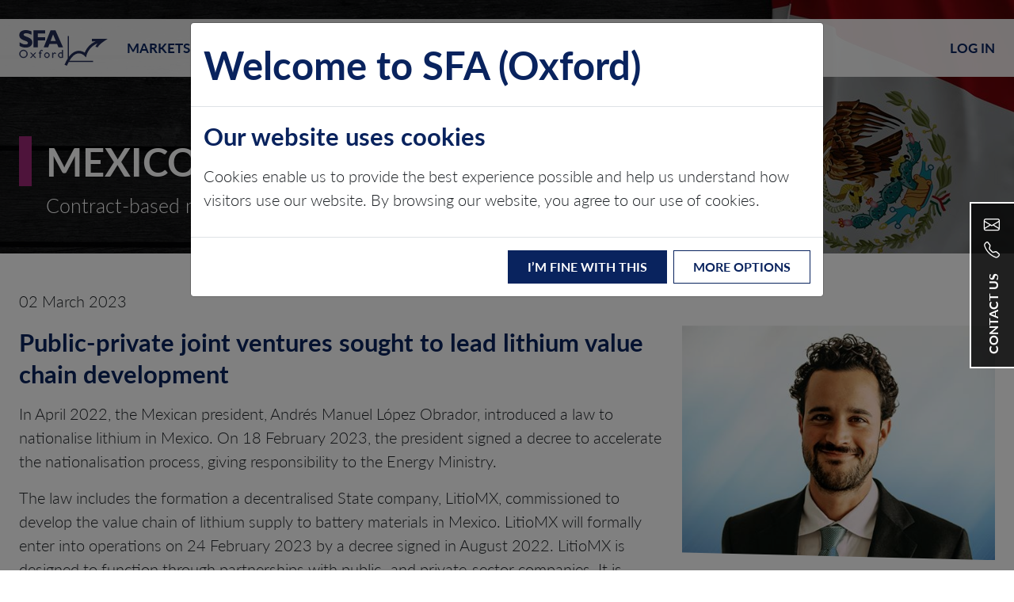

--- FILE ---
content_type: text/html; charset=utf-8
request_url: https://www.sfa-oxford.com/market-news-and-insights/sfa-mexico-s-lithium-nationalisation/
body_size: 20316
content:



<!DOCTYPE html>
<html class="no-js" lang="en-GB">
<head>
    <meta charset="utf-8">
    <meta name="viewport" content="width=device-width, initial-scale=1, shrink-to-fit=no">
    <meta http-equiv="X-UA-Compatible" content="ie=edge">

    <title>SFA | Mexico’s lithium nationalisation | SFA (Oxford)</title>
    <meta property="og:title" content="SFA | Mexico’s lithium nationalisation" />
    <meta name="twitter:title" content="SFA | Mexico’s lithium nationalisation" />
    <meta name="apple-mobile-web-app-title" content="SFA (Oxford)" />
    <meta name="robots" content="index,follow" />
        <link rel="canonical" href="https://www.sfa-oxford.com/market-news-and-insights/sfa-mexico-s-lithium-nationalisation/" />
        <meta property="og:url" content="https://www.sfa-oxford.com/market-news-and-insights/sfa-mexico-s-lithium-nationalisation/" />
        <meta name="twitter:url" content="https://www.sfa-oxford.com/market-news-and-insights/sfa-mexico-s-lithium-nationalisation/" />
    <meta property="og:site_name" content="SFA (Oxford)" />
    <meta name="application-name" content="SFA (Oxford)" />
    <meta property="og:type" content="website" />
        <meta name="twitter:card" content="summary" />
        <meta name="twitter:site" content="@SFA_Oxford" />
        <meta name="twitter:creator" content="@SFA_Oxford" />
    <meta name="theme-color" content="#09235e" />


    <!-- Google Tag Manager -->
    <script>
    (function (w, d, s, l, i) {
            w[l] = w[l] || []; w[l].push({
                'gtm.start':
                    new Date().getTime(), event: 'gtm.js'
            }); var f = d.getElementsByTagName(s)[0],
                j = d.createElement(s), dl = l != 'dataLayer' ? '&l=' + l : ''; j.async = true; j.src =
                    'https://www.googletagmanager.com/gtm.js?id=' + i + dl; f.parentNode.insertBefore(j, f);
        })(window, document, 'script', 'dataLayer', 'GTM-WWJWFRP');</script>
    <!-- End Google Tag Manager -->

    <link rel="stylesheet" href="https://use.typekit.net/fds3jjw.css">
    <link rel="manifest" href="/manifest.webmanifest">
    <link rel="stylesheet" href="/_common/styles/vendors.bef0145ece1e90a78fe7.css">
    <link rel="stylesheet" href="/_common/styles/site.537dd47f7500209b3648.css">

    

    <script>window.MSInputMethodContext && document.documentMode && document.write('<script src="https://cdn.jsdelivr.net/npm/ie11-custom-properties@4.1.0/ie11CustomProperties.min.js"><\/script>');</script>
    <script crossorigin="anonymous" src="https://cdn.jsdelivr.net/npm/clip-path@1.2.0/dist/clippath.min.js"></script>
    <script crossorigin="anonymous" src="https://polyfill.io/v3/polyfill.min.js"></script>
    
</head>
<body>
    <!-- Google Tag Manager (noscript) -->
    <noscript>
        <iframe src="https://www.googletagmanager.com/ns.html?id=GTM-WWJWFRP"
                height="0" width="0" style="display:none;visibility:hidden"></iframe>
    </noscript>
    <!-- End Google Tag Manager (noscript) -->
    


<nav class="navbar navbar-expand-md">
    <div class="container">
        <div class="navbar-container">
            <a class="navbar-brand order-md-0" href="/" style="background-image: url(&#39;/media/bjtfd10u/sfa-oxford-website-logo.svg&#39;)"><span class="visually-hidden">SFA (Oxford)</span></a>

                <a class="nav-link ms-auto order-md-2 me-0" href="/login?ReturnUrl=%2Fmarket-news-and-insights%2Fsfa-mexico-s-lithium-nationalisation%2F">
                    Log in
                </a>
            <button class="navbar-toggler order-md-3" type="button" data-bs-toggle="collapse" data-bs-target="#nav" aria-controls="nav" aria-expanded="false" aria-label="Toggle navigation">
                <i class="bi bi-list"></i>
            </button>
            <div class="navbar-collapse collapse order-md-1" id="nav">
                <ul class="navbar-nav">
                            <li class="nav-item dropdown">
                                <a class="nav-link" href="#" id="dropdown-ef34457f-6556-47fc-8816-9206088a8bb6" role="button" data-bs-toggle="dropdown" aria-expanded="false">Markets</a>
                                <div class="dropdown-menu" aria-labelledby="dropdown-ef34457f-6556-47fc-8816-9206088a8bb6">
                                    <div class="container">
                                        <div class="row row-cols-1 row-cols-sm-2 row-cols-md-2 row-cols-lg-4">
                                                <div class="col">
                                                    


<div class="card card-plum">
        <div class="card-img-top">
            <picture>
                <source data-srcset="/media/zg1auenp/sfa-oxford-battery-raw-materials.jpeg?anchor=center&amp;mode=crop&amp;width=160&amp;height=90&amp;format=webp&amp;quality=80&amp;rnd=132770844828370000 160w,/media/zg1auenp/sfa-oxford-battery-raw-materials.jpeg?anchor=center&amp;mode=crop&amp;width=320&amp;height=180&amp;format=webp&amp;quality=80&amp;rnd=132770844828370000 320w,/media/zg1auenp/sfa-oxford-battery-raw-materials.jpeg?anchor=center&amp;mode=crop&amp;width=480&amp;height=270&amp;format=webp&amp;quality=80&amp;rnd=132770844828370000 480w,/media/zg1auenp/sfa-oxford-battery-raw-materials.jpeg?anchor=center&amp;mode=crop&amp;width=640&amp;height=360&amp;format=webp&amp;quality=80&amp;rnd=132770844828370000 640w,/media/zg1auenp/sfa-oxford-battery-raw-materials.jpeg?anchor=center&amp;mode=crop&amp;width=800&amp;height=450&amp;format=webp&amp;quality=80&amp;rnd=132770844828370000 800w,/media/zg1auenp/sfa-oxford-battery-raw-materials.jpeg?anchor=center&amp;mode=crop&amp;width=960&amp;height=540&amp;format=webp&amp;quality=80&amp;rnd=132770844828370000 960w,/media/zg1auenp/sfa-oxford-battery-raw-materials.jpeg?anchor=center&amp;mode=crop&amp;width=1120&amp;height=630&amp;format=webp&amp;quality=80&amp;rnd=132770844828370000 1120w,/media/zg1auenp/sfa-oxford-battery-raw-materials.jpeg?anchor=center&amp;mode=crop&amp;width=1280&amp;height=720&amp;format=webp&amp;quality=80&amp;rnd=132770844828370000 1280w,/media/zg1auenp/sfa-oxford-battery-raw-materials.jpeg?anchor=center&amp;mode=crop&amp;width=1440&amp;height=810&amp;format=webp&amp;quality=80&amp;rnd=132770844828370000 1440w,/media/zg1auenp/sfa-oxford-battery-raw-materials.jpeg?anchor=center&amp;mode=crop&amp;width=1600&amp;height=900&amp;format=webp&amp;quality=80&amp;rnd=132770844828370000 1600w,/media/zg1auenp/sfa-oxford-battery-raw-materials.jpeg?anchor=center&amp;mode=crop&amp;width=1760&amp;height=990&amp;format=webp&amp;quality=80&amp;rnd=132770844828370000 1760w,/media/zg1auenp/sfa-oxford-battery-raw-materials.jpeg?anchor=center&amp;mode=crop&amp;width=1920&amp;height=1080&amp;format=webp&amp;quality=80&amp;rnd=132770844828370000 1920w" type="image/webp" data-sizes="auto" />
                <img class="lazyload" src="/media/zg1auenp/sfa-oxford-battery-raw-materials.jpeg?anchor=center&amp;mode=crop&amp;width=480&amp;height=270&amp;format=auto&amp;quality=5&amp;rnd=132770844828370000" alt="">
            </picture>
        </div>
    <div class="card-body">
        <p class="card-title h4">
            <a href="/battery-metals-and-materials/" class="stretched-link">Battery Metals and Materials</a>
        </p>


            <p class="card-text">SFA (Oxford) adds value to clients in the lithium, nickel, cobalt and other critical commodity industries with a strong consulting track record.</p>
    </div>
</div>




                                                </div>
                                                <div class="col">
                                                    


<div class="card card-navy">
        <div class="card-img-top">
            <picture>
                <source data-srcset="/media/y4wlfihf/sfa-oxford-pillar-1-platinum-group-metals-1440px.jpg?anchor=center&amp;mode=crop&amp;width=160&amp;height=90&amp;format=webp&amp;quality=80&amp;rnd=132920176395170000 160w,/media/y4wlfihf/sfa-oxford-pillar-1-platinum-group-metals-1440px.jpg?anchor=center&amp;mode=crop&amp;width=320&amp;height=180&amp;format=webp&amp;quality=80&amp;rnd=132920176395170000 320w,/media/y4wlfihf/sfa-oxford-pillar-1-platinum-group-metals-1440px.jpg?anchor=center&amp;mode=crop&amp;width=480&amp;height=270&amp;format=webp&amp;quality=80&amp;rnd=132920176395170000 480w,/media/y4wlfihf/sfa-oxford-pillar-1-platinum-group-metals-1440px.jpg?anchor=center&amp;mode=crop&amp;width=640&amp;height=360&amp;format=webp&amp;quality=80&amp;rnd=132920176395170000 640w,/media/y4wlfihf/sfa-oxford-pillar-1-platinum-group-metals-1440px.jpg?anchor=center&amp;mode=crop&amp;width=800&amp;height=450&amp;format=webp&amp;quality=80&amp;rnd=132920176395170000 800w,/media/y4wlfihf/sfa-oxford-pillar-1-platinum-group-metals-1440px.jpg?anchor=center&amp;mode=crop&amp;width=960&amp;height=540&amp;format=webp&amp;quality=80&amp;rnd=132920176395170000 960w,/media/y4wlfihf/sfa-oxford-pillar-1-platinum-group-metals-1440px.jpg?anchor=center&amp;mode=crop&amp;width=1120&amp;height=630&amp;format=webp&amp;quality=80&amp;rnd=132920176395170000 1120w,/media/y4wlfihf/sfa-oxford-pillar-1-platinum-group-metals-1440px.jpg?anchor=center&amp;mode=crop&amp;width=1280&amp;height=720&amp;format=webp&amp;quality=80&amp;rnd=132920176395170000 1280w,/media/y4wlfihf/sfa-oxford-pillar-1-platinum-group-metals-1440px.jpg?anchor=center&amp;mode=crop&amp;width=1440&amp;height=810&amp;format=webp&amp;quality=80&amp;rnd=132920176395170000 1440w" type="image/webp" data-sizes="auto" />
                <img class="lazyload" src="/media/y4wlfihf/sfa-oxford-pillar-1-platinum-group-metals-1440px.jpg?anchor=center&amp;mode=crop&amp;width=480&amp;height=270&amp;format=auto&amp;quality=5&amp;rnd=132920176395170000" alt="">
            </picture>
        </div>
    <div class="card-body">
        <p class="card-title h4">
            <a href="/platinum-group-metals/" class="stretched-link">Platinum Group Metals Market</a>
        </p>


            <p class="card-text">SFA (Oxford) is a world-renowned authority on PGM insights and has undertaken many complex assignments along the value chain.</p>
    </div>
</div>




                                                </div>
                                                <div class="col">
                                                    


<div class="card card-blue">
        <div class="card-img-top">
            <picture>
                <source data-srcset="/media/pd3ftyn4/sfa-oxford-green-hydrogen-and-fuel-cells.jpeg?anchor=center&amp;mode=crop&amp;width=160&amp;height=90&amp;format=webp&amp;quality=80&amp;rnd=132836115725670000 160w,/media/pd3ftyn4/sfa-oxford-green-hydrogen-and-fuel-cells.jpeg?anchor=center&amp;mode=crop&amp;width=320&amp;height=180&amp;format=webp&amp;quality=80&amp;rnd=132836115725670000 320w,/media/pd3ftyn4/sfa-oxford-green-hydrogen-and-fuel-cells.jpeg?anchor=center&amp;mode=crop&amp;width=480&amp;height=270&amp;format=webp&amp;quality=80&amp;rnd=132836115725670000 480w,/media/pd3ftyn4/sfa-oxford-green-hydrogen-and-fuel-cells.jpeg?anchor=center&amp;mode=crop&amp;width=640&amp;height=360&amp;format=webp&amp;quality=80&amp;rnd=132836115725670000 640w,/media/pd3ftyn4/sfa-oxford-green-hydrogen-and-fuel-cells.jpeg?anchor=center&amp;mode=crop&amp;width=800&amp;height=450&amp;format=webp&amp;quality=80&amp;rnd=132836115725670000 800w,/media/pd3ftyn4/sfa-oxford-green-hydrogen-and-fuel-cells.jpeg?anchor=center&amp;mode=crop&amp;width=960&amp;height=540&amp;format=webp&amp;quality=80&amp;rnd=132836115725670000 960w,/media/pd3ftyn4/sfa-oxford-green-hydrogen-and-fuel-cells.jpeg?anchor=center&amp;mode=crop&amp;width=1120&amp;height=630&amp;format=webp&amp;quality=80&amp;rnd=132836115725670000 1120w,/media/pd3ftyn4/sfa-oxford-green-hydrogen-and-fuel-cells.jpeg?anchor=center&amp;mode=crop&amp;width=1280&amp;height=720&amp;format=webp&amp;quality=80&amp;rnd=132836115725670000 1280w,/media/pd3ftyn4/sfa-oxford-green-hydrogen-and-fuel-cells.jpeg?anchor=center&amp;mode=crop&amp;width=1440&amp;height=810&amp;format=webp&amp;quality=80&amp;rnd=132836115725670000 1440w,/media/pd3ftyn4/sfa-oxford-green-hydrogen-and-fuel-cells.jpeg?anchor=center&amp;mode=crop&amp;width=1600&amp;height=900&amp;format=webp&amp;quality=80&amp;rnd=132836115725670000 1600w,/media/pd3ftyn4/sfa-oxford-green-hydrogen-and-fuel-cells.jpeg?anchor=center&amp;mode=crop&amp;width=1760&amp;height=990&amp;format=webp&amp;quality=80&amp;rnd=132836115725670000 1760w,/media/pd3ftyn4/sfa-oxford-green-hydrogen-and-fuel-cells.jpeg?anchor=center&amp;mode=crop&amp;width=1920&amp;height=1080&amp;format=webp&amp;quality=80&amp;rnd=132836115725670000 1920w" type="image/webp" data-sizes="auto" />
                <img class="lazyload" src="/media/pd3ftyn4/sfa-oxford-green-hydrogen-and-fuel-cells.jpeg?anchor=center&amp;mode=crop&amp;width=480&amp;height=270&amp;format=auto&amp;quality=5&amp;rnd=132836115725670000" alt="">
            </picture>
        </div>
    <div class="card-body">
        <p class="card-title h4">
            <a href="/green-hydrogen-and-fuel-cells/" class="stretched-link">Green Hydrogen and Fuel Cells</a>
        </p>


            <p class="card-text">The future of PGMs is in green hydrogen and fuel cells. Since 2005, SFA (Oxford) has informed global market development.</p>
    </div>
</div>




                                                </div>
                                                <div class="col">
                                                    


<div class="card card-copper">
        <div class="card-img-top">
            <picture>
                <source data-srcset="/media/ibkl4jvl/sfa-oxford-rare-earths-and-minor-metals-critical-metals-for-the-energy-transition-front-small7.png?anchor=center&amp;mode=crop&amp;width=160&amp;height=90&amp;format=webp&amp;quality=80&amp;rnd=133538874367070000 160w,/media/ibkl4jvl/sfa-oxford-rare-earths-and-minor-metals-critical-metals-for-the-energy-transition-front-small7.png?anchor=center&amp;mode=crop&amp;width=320&amp;height=180&amp;format=webp&amp;quality=80&amp;rnd=133538874367070000 320w,/media/ibkl4jvl/sfa-oxford-rare-earths-and-minor-metals-critical-metals-for-the-energy-transition-front-small7.png?anchor=center&amp;mode=crop&amp;width=480&amp;height=270&amp;format=webp&amp;quality=80&amp;rnd=133538874367070000 480w,/media/ibkl4jvl/sfa-oxford-rare-earths-and-minor-metals-critical-metals-for-the-energy-transition-front-small7.png?anchor=center&amp;mode=crop&amp;width=640&amp;height=360&amp;format=webp&amp;quality=80&amp;rnd=133538874367070000 640w,/media/ibkl4jvl/sfa-oxford-rare-earths-and-minor-metals-critical-metals-for-the-energy-transition-front-small7.png?anchor=center&amp;mode=crop&amp;width=800&amp;height=450&amp;format=webp&amp;quality=80&amp;rnd=133538874367070000 800w,/media/ibkl4jvl/sfa-oxford-rare-earths-and-minor-metals-critical-metals-for-the-energy-transition-front-small7.png?anchor=center&amp;mode=crop&amp;width=960&amp;height=540&amp;format=webp&amp;quality=80&amp;rnd=133538874367070000 960w,/media/ibkl4jvl/sfa-oxford-rare-earths-and-minor-metals-critical-metals-for-the-energy-transition-front-small7.png?anchor=center&amp;mode=crop&amp;width=1120&amp;height=630&amp;format=webp&amp;quality=80&amp;rnd=133538874367070000 1120w,/media/ibkl4jvl/sfa-oxford-rare-earths-and-minor-metals-critical-metals-for-the-energy-transition-front-small7.png?anchor=center&amp;mode=crop&amp;width=1280&amp;height=720&amp;format=webp&amp;quality=80&amp;rnd=133538874367070000 1280w,/media/ibkl4jvl/sfa-oxford-rare-earths-and-minor-metals-critical-metals-for-the-energy-transition-front-small7.png?anchor=center&amp;mode=crop&amp;width=1440&amp;height=810&amp;format=webp&amp;quality=80&amp;rnd=133538874367070000 1440w" type="image/webp" data-sizes="auto" />
                <img class="lazyload" src="/media/ibkl4jvl/sfa-oxford-rare-earths-and-minor-metals-critical-metals-for-the-energy-transition-front-small7.png?anchor=center&amp;mode=crop&amp;width=480&amp;height=270&amp;format=auto&amp;quality=5&amp;rnd=133538874367070000" alt="">
            </picture>
        </div>
    <div class="card-body">
        <p class="card-title h4">
            <a href="/rare-earths-and-minor-metals/" class="stretched-link">Rare Earths and Minor Metals</a>
        </p>


            <p class="card-text">Critical elements powering the global economy, from high-tech electronics to renewable energy technologies, SFA (Oxford)&#39;s insights can support you.</p>
    </div>
</div>




                                                </div>

                                        </div>
                                    </div>
                                </div>
                            </li>
                            <li class="nav-item dropdown">
                                <a class="nav-link" href="#" id="dropdown-bc1cddf8-7455-4f8d-91e0-46634a298fc8" role="button" data-bs-toggle="dropdown" aria-expanded="false">Consulting</a>
                                <div class="dropdown-menu" aria-labelledby="dropdown-bc1cddf8-7455-4f8d-91e0-46634a298fc8">
                                    <div class="container">
                                        <div class="row row-cols-1 row-cols-sm-2 row-cols-md-2 row-cols-lg-4">
                                                <div class="col">
                                                    


<div class="card card-plum">
        <div class="card-img-top">
            <picture>
                <source data-srcset="/media/wesm0up4/sfa-oxford-battery-raw-materials-consulting.jpeg?center=0.16,0.54833333333333334&amp;mode=crop&amp;width=160&amp;height=90&amp;format=webp&amp;quality=80&amp;rnd=132838658410870000 160w,/media/wesm0up4/sfa-oxford-battery-raw-materials-consulting.jpeg?center=0.16,0.54833333333333334&amp;mode=crop&amp;width=320&amp;height=180&amp;format=webp&amp;quality=80&amp;rnd=132838658410870000 320w,/media/wesm0up4/sfa-oxford-battery-raw-materials-consulting.jpeg?center=0.16,0.54833333333333334&amp;mode=crop&amp;width=480&amp;height=270&amp;format=webp&amp;quality=80&amp;rnd=132838658410870000 480w,/media/wesm0up4/sfa-oxford-battery-raw-materials-consulting.jpeg?center=0.16,0.54833333333333334&amp;mode=crop&amp;width=640&amp;height=360&amp;format=webp&amp;quality=80&amp;rnd=132838658410870000 640w,/media/wesm0up4/sfa-oxford-battery-raw-materials-consulting.jpeg?center=0.16,0.54833333333333334&amp;mode=crop&amp;width=800&amp;height=450&amp;format=webp&amp;quality=80&amp;rnd=132838658410870000 800w,/media/wesm0up4/sfa-oxford-battery-raw-materials-consulting.jpeg?center=0.16,0.54833333333333334&amp;mode=crop&amp;width=960&amp;height=540&amp;format=webp&amp;quality=80&amp;rnd=132838658410870000 960w,/media/wesm0up4/sfa-oxford-battery-raw-materials-consulting.jpeg?center=0.16,0.54833333333333334&amp;mode=crop&amp;width=1120&amp;height=630&amp;format=webp&amp;quality=80&amp;rnd=132838658410870000 1120w,/media/wesm0up4/sfa-oxford-battery-raw-materials-consulting.jpeg?center=0.16,0.54833333333333334&amp;mode=crop&amp;width=1280&amp;height=720&amp;format=webp&amp;quality=80&amp;rnd=132838658410870000 1280w,/media/wesm0up4/sfa-oxford-battery-raw-materials-consulting.jpeg?center=0.16,0.54833333333333334&amp;mode=crop&amp;width=1440&amp;height=810&amp;format=webp&amp;quality=80&amp;rnd=132838658410870000 1440w,/media/wesm0up4/sfa-oxford-battery-raw-materials-consulting.jpeg?center=0.16,0.54833333333333334&amp;mode=crop&amp;width=1600&amp;height=900&amp;format=webp&amp;quality=80&amp;rnd=132838658410870000 1600w,/media/wesm0up4/sfa-oxford-battery-raw-materials-consulting.jpeg?center=0.16,0.54833333333333334&amp;mode=crop&amp;width=1760&amp;height=990&amp;format=webp&amp;quality=80&amp;rnd=132838658410870000 1760w,/media/wesm0up4/sfa-oxford-battery-raw-materials-consulting.jpeg?center=0.16,0.54833333333333334&amp;mode=crop&amp;width=1920&amp;height=1080&amp;format=webp&amp;quality=80&amp;rnd=132838658410870000 1920w" type="image/webp" data-sizes="auto" />
                <img class="lazyload" src="/media/wesm0up4/sfa-oxford-battery-raw-materials-consulting.jpeg?center=0.16,0.54833333333333334&amp;mode=crop&amp;width=480&amp;height=270&amp;format=auto&amp;quality=5&amp;rnd=132838658410870000" alt="">
            </picture>
        </div>
    <div class="card-body">
        <p class="card-title h4">
            <a href="/battery-metals-and-materials/consulting-solutions/" class="stretched-link">Battery Metal Consulting</a>
        </p>


            <p class="card-text">Lithium, Nickel and Cobalt</p>
    </div>
</div>




                                                </div>
                                                <div class="col">
                                                    


<div class="card card-navy">
        <div class="card-img-top">
            <picture>
                <source data-srcset="/media/zvvnutql/sfa-oxford-pgm-consulting.jpg?anchor=center&amp;mode=crop&amp;width=160&amp;height=90&amp;format=webp&amp;quality=80&amp;rnd=132920187634070000 160w,/media/zvvnutql/sfa-oxford-pgm-consulting.jpg?anchor=center&amp;mode=crop&amp;width=320&amp;height=180&amp;format=webp&amp;quality=80&amp;rnd=132920187634070000 320w,/media/zvvnutql/sfa-oxford-pgm-consulting.jpg?anchor=center&amp;mode=crop&amp;width=480&amp;height=270&amp;format=webp&amp;quality=80&amp;rnd=132920187634070000 480w,/media/zvvnutql/sfa-oxford-pgm-consulting.jpg?anchor=center&amp;mode=crop&amp;width=640&amp;height=360&amp;format=webp&amp;quality=80&amp;rnd=132920187634070000 640w,/media/zvvnutql/sfa-oxford-pgm-consulting.jpg?anchor=center&amp;mode=crop&amp;width=800&amp;height=450&amp;format=webp&amp;quality=80&amp;rnd=132920187634070000 800w,/media/zvvnutql/sfa-oxford-pgm-consulting.jpg?anchor=center&amp;mode=crop&amp;width=960&amp;height=540&amp;format=webp&amp;quality=80&amp;rnd=132920187634070000 960w,/media/zvvnutql/sfa-oxford-pgm-consulting.jpg?anchor=center&amp;mode=crop&amp;width=1120&amp;height=630&amp;format=webp&amp;quality=80&amp;rnd=132920187634070000 1120w,/media/zvvnutql/sfa-oxford-pgm-consulting.jpg?anchor=center&amp;mode=crop&amp;width=1280&amp;height=720&amp;format=webp&amp;quality=80&amp;rnd=132920187634070000 1280w,/media/zvvnutql/sfa-oxford-pgm-consulting.jpg?anchor=center&amp;mode=crop&amp;width=1440&amp;height=810&amp;format=webp&amp;quality=80&amp;rnd=132920187634070000 1440w" type="image/webp" data-sizes="auto" />
                <img class="lazyload" src="/media/zvvnutql/sfa-oxford-pgm-consulting.jpg?anchor=center&amp;mode=crop&amp;width=480&amp;height=270&amp;format=auto&amp;quality=5&amp;rnd=132920187634070000" alt="">
            </picture>
        </div>
    <div class="card-body">
        <p class="card-title h4">
            <a href="/platinum-group-metals/pgm-consulting-solutions/" class="stretched-link">PGM Consulting</a>
        </p>


            <p class="card-text">Platinum Group Metals</p>
    </div>
</div>




                                                </div>
                                                <div class="col">
                                                    


<div class="card card-copper">
        <div class="card-img-top">
            <picture>
                <source data-srcset="/media/s1yfz0ba/sfa-oxford-critical-minerals-consulting-rare-earths-minor-metals-and-nuclear-energy-metals.jpeg?anchor=center&amp;mode=crop&amp;width=160&amp;height=90&amp;format=webp&amp;quality=80&amp;rnd=133535251663930000 160w,/media/s1yfz0ba/sfa-oxford-critical-minerals-consulting-rare-earths-minor-metals-and-nuclear-energy-metals.jpeg?anchor=center&amp;mode=crop&amp;width=320&amp;height=180&amp;format=webp&amp;quality=80&amp;rnd=133535251663930000 320w,/media/s1yfz0ba/sfa-oxford-critical-minerals-consulting-rare-earths-minor-metals-and-nuclear-energy-metals.jpeg?anchor=center&amp;mode=crop&amp;width=480&amp;height=270&amp;format=webp&amp;quality=80&amp;rnd=133535251663930000 480w,/media/s1yfz0ba/sfa-oxford-critical-minerals-consulting-rare-earths-minor-metals-and-nuclear-energy-metals.jpeg?anchor=center&amp;mode=crop&amp;width=640&amp;height=360&amp;format=webp&amp;quality=80&amp;rnd=133535251663930000 640w,/media/s1yfz0ba/sfa-oxford-critical-minerals-consulting-rare-earths-minor-metals-and-nuclear-energy-metals.jpeg?anchor=center&amp;mode=crop&amp;width=800&amp;height=450&amp;format=webp&amp;quality=80&amp;rnd=133535251663930000 800w,/media/s1yfz0ba/sfa-oxford-critical-minerals-consulting-rare-earths-minor-metals-and-nuclear-energy-metals.jpeg?anchor=center&amp;mode=crop&amp;width=960&amp;height=540&amp;format=webp&amp;quality=80&amp;rnd=133535251663930000 960w,/media/s1yfz0ba/sfa-oxford-critical-minerals-consulting-rare-earths-minor-metals-and-nuclear-energy-metals.jpeg?anchor=center&amp;mode=crop&amp;width=1120&amp;height=630&amp;format=webp&amp;quality=80&amp;rnd=133535251663930000 1120w,/media/s1yfz0ba/sfa-oxford-critical-minerals-consulting-rare-earths-minor-metals-and-nuclear-energy-metals.jpeg?anchor=center&amp;mode=crop&amp;width=1280&amp;height=720&amp;format=webp&amp;quality=80&amp;rnd=133535251663930000 1280w,/media/s1yfz0ba/sfa-oxford-critical-minerals-consulting-rare-earths-minor-metals-and-nuclear-energy-metals.jpeg?anchor=center&amp;mode=crop&amp;width=1440&amp;height=810&amp;format=webp&amp;quality=80&amp;rnd=133535251663930000 1440w,/media/s1yfz0ba/sfa-oxford-critical-minerals-consulting-rare-earths-minor-metals-and-nuclear-energy-metals.jpeg?anchor=center&amp;mode=crop&amp;width=1600&amp;height=900&amp;format=webp&amp;quality=80&amp;rnd=133535251663930000 1600w,/media/s1yfz0ba/sfa-oxford-critical-minerals-consulting-rare-earths-minor-metals-and-nuclear-energy-metals.jpeg?anchor=center&amp;mode=crop&amp;width=1760&amp;height=990&amp;format=webp&amp;quality=80&amp;rnd=133535251663930000 1760w,/media/s1yfz0ba/sfa-oxford-critical-minerals-consulting-rare-earths-minor-metals-and-nuclear-energy-metals.jpeg?anchor=center&amp;mode=crop&amp;width=1920&amp;height=1080&amp;format=webp&amp;quality=80&amp;rnd=133535251663930000 1920w" type="image/webp" data-sizes="auto" />
                <img class="lazyload" src="/media/s1yfz0ba/sfa-oxford-critical-minerals-consulting-rare-earths-minor-metals-and-nuclear-energy-metals.jpeg?anchor=center&amp;mode=crop&amp;width=480&amp;height=270&amp;format=auto&amp;quality=5&amp;rnd=133535251663930000" alt="">
            </picture>
        </div>
    <div class="card-body">
        <p class="card-title h4">
            <a href="/rare-earths-and-minor-metals/rare-earths-minor-metals-consulting/" class="stretched-link">Critical Minerals Consulting</a>
        </p>


            <p class="card-text">Rare Earths and Minor Metals</p>
    </div>
</div>




                                                </div>

                                                <div class="col">



<div class="card card-blue">
    <div class="card-body">
        <p class="card-title h5">
            <a href="/green-hydrogen-and-fuel-cells/consulting-solutions/" class="stretched-link">Green H2 Consulting</a>
        </p>


    </div>
</div>






<div class="card card-yellow">
    <div class="card-body">
        <p class="card-title h5">
            <a href="/about-us/value-chain-experience/miners/" class="stretched-link">Miners</a>
        </p>


    </div>
</div>






<div class="card card-yellow">
    <div class="card-body">
        <p class="card-title h5">
            <a href="/about-us/value-chain-experience/processors/" class="stretched-link">Processors</a>
        </p>


    </div>
</div>






<div class="card card-yellow">
    <div class="card-body">
        <p class="card-title h5">
            <a href="/about-us/value-chain-experience/fabricators/" class="stretched-link">Fabricators</a>
        </p>


    </div>
</div>






<div class="card card-yellow">
    <div class="card-body">
        <p class="card-title h5">
            <a href="/about-us/value-chain-experience/end-users/" class="stretched-link">End-users</a>
        </p>


    </div>
</div>






<div class="card card-yellow">
    <div class="card-body">
        <p class="card-title h5">
            <a href="/about-us/value-chain-experience/investors/" class="stretched-link">Investors</a>
        </p>


    </div>
</div>






<div class="card card-yellow">
    <div class="card-body">
        <p class="card-title h5">
            <a href="/about-us/value-chain-experience/recyclers/" class="stretched-link">Recyclers</a>
        </p>


    </div>
</div>






<div class="card card-green">
    <div class="card-body">
        <p class="card-title h5">
            <a href="/sustainability/consulting-solutions/" class="stretched-link">ESG Consulting</a>
        </p>


    </div>
</div>



                                                </div>
                                        </div>
                                    </div>
                                </div>
                            </li>
                            <li class="nav-item dropdown">
                                <a class="nav-link" href="#" id="dropdown-543ec3da-bdf3-4a8c-a530-a9bec2a72def" role="button" data-bs-toggle="dropdown" aria-expanded="false">Events</a>
                                <div class="dropdown-menu" aria-labelledby="dropdown-543ec3da-bdf3-4a8c-a530-a9bec2a72def">
                                    <div class="container">
                                        <div class="row row-cols-1 row-cols-sm-2 row-cols-md-3">
                                                <div class="col">
                                                    


<div class="card card-navy">
        <div class="card-img-top">
            <picture>
                <source data-srcset="/media/jmyjpxe5/sfa-oxford-the-oxford-platinum-lectures-2026.jpg?anchor=center&amp;mode=crop&amp;width=160&amp;height=90&amp;format=webp&amp;quality=80&amp;rnd=134079301424070000 160w,/media/jmyjpxe5/sfa-oxford-the-oxford-platinum-lectures-2026.jpg?anchor=center&amp;mode=crop&amp;width=320&amp;height=180&amp;format=webp&amp;quality=80&amp;rnd=134079301424070000 320w,/media/jmyjpxe5/sfa-oxford-the-oxford-platinum-lectures-2026.jpg?anchor=center&amp;mode=crop&amp;width=480&amp;height=270&amp;format=webp&amp;quality=80&amp;rnd=134079301424070000 480w,/media/jmyjpxe5/sfa-oxford-the-oxford-platinum-lectures-2026.jpg?anchor=center&amp;mode=crop&amp;width=640&amp;height=360&amp;format=webp&amp;quality=80&amp;rnd=134079301424070000 640w,/media/jmyjpxe5/sfa-oxford-the-oxford-platinum-lectures-2026.jpg?anchor=center&amp;mode=crop&amp;width=800&amp;height=450&amp;format=webp&amp;quality=80&amp;rnd=134079301424070000 800w,/media/jmyjpxe5/sfa-oxford-the-oxford-platinum-lectures-2026.jpg?anchor=center&amp;mode=crop&amp;width=960&amp;height=540&amp;format=webp&amp;quality=80&amp;rnd=134079301424070000 960w,/media/jmyjpxe5/sfa-oxford-the-oxford-platinum-lectures-2026.jpg?anchor=center&amp;mode=crop&amp;width=1120&amp;height=630&amp;format=webp&amp;quality=80&amp;rnd=134079301424070000 1120w,/media/jmyjpxe5/sfa-oxford-the-oxford-platinum-lectures-2026.jpg?anchor=center&amp;mode=crop&amp;width=1280&amp;height=720&amp;format=webp&amp;quality=80&amp;rnd=134079301424070000 1280w,/media/jmyjpxe5/sfa-oxford-the-oxford-platinum-lectures-2026.jpg?anchor=center&amp;mode=crop&amp;width=1440&amp;height=810&amp;format=webp&amp;quality=80&amp;rnd=134079301424070000 1440w,/media/jmyjpxe5/sfa-oxford-the-oxford-platinum-lectures-2026.jpg?anchor=center&amp;mode=crop&amp;width=1600&amp;height=900&amp;format=webp&amp;quality=80&amp;rnd=134079301424070000 1600w,/media/jmyjpxe5/sfa-oxford-the-oxford-platinum-lectures-2026.jpg?anchor=center&amp;mode=crop&amp;width=1760&amp;height=990&amp;format=webp&amp;quality=80&amp;rnd=134079301424070000 1760w,/media/jmyjpxe5/sfa-oxford-the-oxford-platinum-lectures-2026.jpg?anchor=center&amp;mode=crop&amp;width=1920&amp;height=1080&amp;format=webp&amp;quality=80&amp;rnd=134079301424070000 1920w" type="image/webp" data-sizes="auto" />
                <img class="lazyload" src="/media/jmyjpxe5/sfa-oxford-the-oxford-platinum-lectures-2026.jpg?anchor=center&amp;mode=crop&amp;width=480&amp;height=270&amp;format=auto&amp;quality=5&amp;rnd=134079301424070000" alt="">
            </picture>
        </div>
    <div class="card-body">
        <p class="card-title h4">
            <a href="/events/the-oxford-platinum-lectures/2026/" class="stretched-link">The Oxford Platinum Lectures</a>
        </p>


            <p class="card-text">Register today</p>
    </div>
</div>




                                                </div>
                                                <div class="col">
                                                    


<div class="card card-plum">
        <div class="card-img-top">
            <picture>
                <source data-srcset="/media/vtoncfgj/sfa-oxford-battery-metals-lectures-2026.jpg?anchor=center&amp;mode=crop&amp;width=160&amp;height=90&amp;format=webp&amp;quality=80&amp;rnd=134079309459630000 160w,/media/vtoncfgj/sfa-oxford-battery-metals-lectures-2026.jpg?anchor=center&amp;mode=crop&amp;width=320&amp;height=180&amp;format=webp&amp;quality=80&amp;rnd=134079309459630000 320w,/media/vtoncfgj/sfa-oxford-battery-metals-lectures-2026.jpg?anchor=center&amp;mode=crop&amp;width=480&amp;height=270&amp;format=webp&amp;quality=80&amp;rnd=134079309459630000 480w,/media/vtoncfgj/sfa-oxford-battery-metals-lectures-2026.jpg?anchor=center&amp;mode=crop&amp;width=640&amp;height=360&amp;format=webp&amp;quality=80&amp;rnd=134079309459630000 640w,/media/vtoncfgj/sfa-oxford-battery-metals-lectures-2026.jpg?anchor=center&amp;mode=crop&amp;width=800&amp;height=450&amp;format=webp&amp;quality=80&amp;rnd=134079309459630000 800w,/media/vtoncfgj/sfa-oxford-battery-metals-lectures-2026.jpg?anchor=center&amp;mode=crop&amp;width=960&amp;height=540&amp;format=webp&amp;quality=80&amp;rnd=134079309459630000 960w,/media/vtoncfgj/sfa-oxford-battery-metals-lectures-2026.jpg?anchor=center&amp;mode=crop&amp;width=1120&amp;height=630&amp;format=webp&amp;quality=80&amp;rnd=134079309459630000 1120w,/media/vtoncfgj/sfa-oxford-battery-metals-lectures-2026.jpg?anchor=center&amp;mode=crop&amp;width=1280&amp;height=720&amp;format=webp&amp;quality=80&amp;rnd=134079309459630000 1280w,/media/vtoncfgj/sfa-oxford-battery-metals-lectures-2026.jpg?anchor=center&amp;mode=crop&amp;width=1440&amp;height=810&amp;format=webp&amp;quality=80&amp;rnd=134079309459630000 1440w,/media/vtoncfgj/sfa-oxford-battery-metals-lectures-2026.jpg?anchor=center&amp;mode=crop&amp;width=1600&amp;height=900&amp;format=webp&amp;quality=80&amp;rnd=134079309459630000 1600w,/media/vtoncfgj/sfa-oxford-battery-metals-lectures-2026.jpg?anchor=center&amp;mode=crop&amp;width=1760&amp;height=990&amp;format=webp&amp;quality=80&amp;rnd=134079309459630000 1760w,/media/vtoncfgj/sfa-oxford-battery-metals-lectures-2026.jpg?anchor=center&amp;mode=crop&amp;width=1920&amp;height=1080&amp;format=webp&amp;quality=80&amp;rnd=134079309459630000 1920w" type="image/webp" data-sizes="auto" />
                <img class="lazyload" src="/media/vtoncfgj/sfa-oxford-battery-metals-lectures-2026.jpg?anchor=center&amp;mode=crop&amp;width=480&amp;height=270&amp;format=auto&amp;quality=5&amp;rnd=134079309459630000" alt="">
            </picture>
        </div>
    <div class="card-body">
        <p class="card-title h4">
            <a href="/events/battery-metals-and-materials/2026/" class="stretched-link">Oxford Battery Metals Lectures</a>
        </p>


            <p class="card-text">Register today</p>
    </div>
</div>




                                                </div>
                                                <div class="col">
                                                    


<div class="card card-amber">
        <div class="card-img-top">
            <picture>
                <source data-srcset="/media/heenpuek/sfa-oxford-hydrogen-event.jpeg?anchor=center&amp;mode=crop&amp;width=160&amp;height=90&amp;format=webp&amp;quality=80&amp;rnd=132770875714230000 160w,/media/heenpuek/sfa-oxford-hydrogen-event.jpeg?anchor=center&amp;mode=crop&amp;width=320&amp;height=180&amp;format=webp&amp;quality=80&amp;rnd=132770875714230000 320w,/media/heenpuek/sfa-oxford-hydrogen-event.jpeg?anchor=center&amp;mode=crop&amp;width=480&amp;height=270&amp;format=webp&amp;quality=80&amp;rnd=132770875714230000 480w,/media/heenpuek/sfa-oxford-hydrogen-event.jpeg?anchor=center&amp;mode=crop&amp;width=640&amp;height=360&amp;format=webp&amp;quality=80&amp;rnd=132770875714230000 640w,/media/heenpuek/sfa-oxford-hydrogen-event.jpeg?anchor=center&amp;mode=crop&amp;width=800&amp;height=450&amp;format=webp&amp;quality=80&amp;rnd=132770875714230000 800w,/media/heenpuek/sfa-oxford-hydrogen-event.jpeg?anchor=center&amp;mode=crop&amp;width=960&amp;height=540&amp;format=webp&amp;quality=80&amp;rnd=132770875714230000 960w,/media/heenpuek/sfa-oxford-hydrogen-event.jpeg?anchor=center&amp;mode=crop&amp;width=1120&amp;height=630&amp;format=webp&amp;quality=80&amp;rnd=132770875714230000 1120w,/media/heenpuek/sfa-oxford-hydrogen-event.jpeg?anchor=center&amp;mode=crop&amp;width=1280&amp;height=720&amp;format=webp&amp;quality=80&amp;rnd=132770875714230000 1280w,/media/heenpuek/sfa-oxford-hydrogen-event.jpeg?anchor=center&amp;mode=crop&amp;width=1440&amp;height=810&amp;format=webp&amp;quality=80&amp;rnd=132770875714230000 1440w,/media/heenpuek/sfa-oxford-hydrogen-event.jpeg?anchor=center&amp;mode=crop&amp;width=1600&amp;height=900&amp;format=webp&amp;quality=80&amp;rnd=132770875714230000 1600w,/media/heenpuek/sfa-oxford-hydrogen-event.jpeg?anchor=center&amp;mode=crop&amp;width=1760&amp;height=990&amp;format=webp&amp;quality=80&amp;rnd=132770875714230000 1760w,/media/heenpuek/sfa-oxford-hydrogen-event.jpeg?anchor=center&amp;mode=crop&amp;width=1920&amp;height=1080&amp;format=webp&amp;quality=80&amp;rnd=132770875714230000 1920w" type="image/webp" data-sizes="auto" />
                <img class="lazyload" src="/media/heenpuek/sfa-oxford-hydrogen-event.jpeg?anchor=center&amp;mode=crop&amp;width=480&amp;height=270&amp;format=auto&amp;quality=5&amp;rnd=132770875714230000" alt="">
            </picture>
        </div>
    <div class="card-body">
        <p class="card-title h4">
            <a href="/events/" class="stretched-link">Our past events</a>
        </p>


            <p class="card-text">From 2010 to the present day, relive SFA&#39;s event themes, speaker history and rewatch past presentations.</p>
    </div>
</div>




                                                </div>

                                        </div>
                                    </div>
                                </div>
                            </li>
                            <li class="nav-item dropdown">
                                <a class="nav-link" href="#" id="dropdown-0f7aab8b-e1dd-4c59-9de0-f7e238226c1a" role="button" data-bs-toggle="dropdown" aria-expanded="false">Insights</a>
                                <div class="dropdown-menu" aria-labelledby="dropdown-0f7aab8b-e1dd-4c59-9de0-f7e238226c1a">
                                    <div class="container">
                                        <div class="row row-cols-1 row-cols-sm-2 row-cols-md-3">
                                                <div class="col">
                                                    


<div class="card card-yellow">
        <div class="card-img-top">
            <picture>
                <source data-srcset="/media/hi5ddfek/sfa-oxford-podcasts.jpg?center=0.606583092996076,0.63166666666666671&amp;mode=crop&amp;width=160&amp;height=90&amp;format=webp&amp;quality=80&amp;rnd=132773206641570000 160w,/media/hi5ddfek/sfa-oxford-podcasts.jpg?center=0.606583092996076,0.63166666666666671&amp;mode=crop&amp;width=320&amp;height=180&amp;format=webp&amp;quality=80&amp;rnd=132773206641570000 320w,/media/hi5ddfek/sfa-oxford-podcasts.jpg?center=0.606583092996076,0.63166666666666671&amp;mode=crop&amp;width=480&amp;height=270&amp;format=webp&amp;quality=80&amp;rnd=132773206641570000 480w,/media/hi5ddfek/sfa-oxford-podcasts.jpg?center=0.606583092996076,0.63166666666666671&amp;mode=crop&amp;width=640&amp;height=360&amp;format=webp&amp;quality=80&amp;rnd=132773206641570000 640w,/media/hi5ddfek/sfa-oxford-podcasts.jpg?center=0.606583092996076,0.63166666666666671&amp;mode=crop&amp;width=800&amp;height=450&amp;format=webp&amp;quality=80&amp;rnd=132773206641570000 800w,/media/hi5ddfek/sfa-oxford-podcasts.jpg?center=0.606583092996076,0.63166666666666671&amp;mode=crop&amp;width=960&amp;height=540&amp;format=webp&amp;quality=80&amp;rnd=132773206641570000 960w,/media/hi5ddfek/sfa-oxford-podcasts.jpg?center=0.606583092996076,0.63166666666666671&amp;mode=crop&amp;width=1120&amp;height=630&amp;format=webp&amp;quality=80&amp;rnd=132773206641570000 1120w,/media/hi5ddfek/sfa-oxford-podcasts.jpg?center=0.606583092996076,0.63166666666666671&amp;mode=crop&amp;width=1280&amp;height=720&amp;format=webp&amp;quality=80&amp;rnd=132773206641570000 1280w,/media/hi5ddfek/sfa-oxford-podcasts.jpg?center=0.606583092996076,0.63166666666666671&amp;mode=crop&amp;width=1440&amp;height=810&amp;format=webp&amp;quality=80&amp;rnd=132773206641570000 1440w,/media/hi5ddfek/sfa-oxford-podcasts.jpg?center=0.606583092996076,0.63166666666666671&amp;mode=crop&amp;width=1600&amp;height=900&amp;format=webp&amp;quality=80&amp;rnd=132773206641570000 1600w,/media/hi5ddfek/sfa-oxford-podcasts.jpg?center=0.606583092996076,0.63166666666666671&amp;mode=crop&amp;width=1760&amp;height=990&amp;format=webp&amp;quality=80&amp;rnd=132773206641570000 1760w,/media/hi5ddfek/sfa-oxford-podcasts.jpg?center=0.606583092996076,0.63166666666666671&amp;mode=crop&amp;width=1920&amp;height=1080&amp;format=webp&amp;quality=80&amp;rnd=132773206641570000 1920w" type="image/webp" data-sizes="auto" />
                <img class="lazyload" src="/media/hi5ddfek/sfa-oxford-podcasts.jpg?center=0.606583092996076,0.63166666666666671&amp;mode=crop&amp;width=480&amp;height=270&amp;format=auto&amp;quality=5&amp;rnd=132773206641570000" alt="">
            </picture>
        </div>
    <div class="card-body">
        <p class="card-title h4">
            <a href="/knowledge-and-insights/" class="stretched-link">Knowledge and Insights</a>
        </p>


            <p class="card-text">Stay abreast with SFA’s latest critical mineral market intelligence trends, and advances in the hydrogen economy, essential for the energy transition.</p>
    </div>
</div>




                                                </div>
                                                <div class="col">
                                                    


<div class="card card-amber">
        <div class="card-img-top">
            <picture>
                <source data-srcset="/media/hnsfzfdf/sfa-oxford-podcasts2.jpeg?center=0.2425,0.34833333333333333&amp;mode=crop&amp;width=160&amp;height=90&amp;format=webp&amp;quality=80&amp;rnd=132770858165430000 160w,/media/hnsfzfdf/sfa-oxford-podcasts2.jpeg?center=0.2425,0.34833333333333333&amp;mode=crop&amp;width=320&amp;height=180&amp;format=webp&amp;quality=80&amp;rnd=132770858165430000 320w,/media/hnsfzfdf/sfa-oxford-podcasts2.jpeg?center=0.2425,0.34833333333333333&amp;mode=crop&amp;width=480&amp;height=270&amp;format=webp&amp;quality=80&amp;rnd=132770858165430000 480w,/media/hnsfzfdf/sfa-oxford-podcasts2.jpeg?center=0.2425,0.34833333333333333&amp;mode=crop&amp;width=640&amp;height=360&amp;format=webp&amp;quality=80&amp;rnd=132770858165430000 640w,/media/hnsfzfdf/sfa-oxford-podcasts2.jpeg?center=0.2425,0.34833333333333333&amp;mode=crop&amp;width=800&amp;height=450&amp;format=webp&amp;quality=80&amp;rnd=132770858165430000 800w,/media/hnsfzfdf/sfa-oxford-podcasts2.jpeg?center=0.2425,0.34833333333333333&amp;mode=crop&amp;width=960&amp;height=540&amp;format=webp&amp;quality=80&amp;rnd=132770858165430000 960w,/media/hnsfzfdf/sfa-oxford-podcasts2.jpeg?center=0.2425,0.34833333333333333&amp;mode=crop&amp;width=1120&amp;height=630&amp;format=webp&amp;quality=80&amp;rnd=132770858165430000 1120w,/media/hnsfzfdf/sfa-oxford-podcasts2.jpeg?center=0.2425,0.34833333333333333&amp;mode=crop&amp;width=1280&amp;height=720&amp;format=webp&amp;quality=80&amp;rnd=132770858165430000 1280w,/media/hnsfzfdf/sfa-oxford-podcasts2.jpeg?center=0.2425,0.34833333333333333&amp;mode=crop&amp;width=1440&amp;height=810&amp;format=webp&amp;quality=80&amp;rnd=132770858165430000 1440w,/media/hnsfzfdf/sfa-oxford-podcasts2.jpeg?center=0.2425,0.34833333333333333&amp;mode=crop&amp;width=1600&amp;height=900&amp;format=webp&amp;quality=80&amp;rnd=132770858165430000 1600w,/media/hnsfzfdf/sfa-oxford-podcasts2.jpeg?center=0.2425,0.34833333333333333&amp;mode=crop&amp;width=1760&amp;height=990&amp;format=webp&amp;quality=80&amp;rnd=132770858165430000 1760w,/media/hnsfzfdf/sfa-oxford-podcasts2.jpeg?center=0.2425,0.34833333333333333&amp;mode=crop&amp;width=1920&amp;height=1080&amp;format=webp&amp;quality=80&amp;rnd=132770858165430000 1920w" type="image/webp" data-sizes="auto" />
                <img class="lazyload" src="/media/hnsfzfdf/sfa-oxford-podcasts2.jpeg?center=0.2425,0.34833333333333333&amp;mode=crop&amp;width=480&amp;height=270&amp;format=auto&amp;quality=5&amp;rnd=132770858165430000" alt="">
            </picture>
        </div>
    <div class="card-body">
        <p class="card-title h4">
            <a href="/knowledge-and-insights/podcasts/" class="stretched-link">Podcasts</a>
        </p>


            <p class="card-text">Keep regularly informed with our latest multi-commodity market insights via our analyst podcast series, available on Spotify and Apple Podcasts.</p>
    </div>
</div>




                                                </div>

                                        </div>
                                    </div>
                                </div>
                            </li>
                            <li class="nav-item dropdown">
                                <a class="nav-link" href="#" id="dropdown-c9662342-5a16-4037-92f5-0d746b7c3c8c" role="button" data-bs-toggle="dropdown" aria-expanded="false">About</a>
                                <div class="dropdown-menu" aria-labelledby="dropdown-c9662342-5a16-4037-92f5-0d746b7c3c8c">
                                    <div class="container">
                                        <div class="row row-cols-1 row-cols-sm-2 row-cols-md-2 row-cols-lg-4">
                                                <div class="col">
                                                    


<div class="card card-amber">
        <div class="card-img-top">
            <picture>
                <source data-srcset="/media/xosph54f/sfa-oxford-about-us.jpeg?anchor=center&amp;mode=crop&amp;width=160&amp;height=90&amp;format=webp&amp;quality=80&amp;rnd=132925819230900000 160w,/media/xosph54f/sfa-oxford-about-us.jpeg?anchor=center&amp;mode=crop&amp;width=320&amp;height=180&amp;format=webp&amp;quality=80&amp;rnd=132925819230900000 320w,/media/xosph54f/sfa-oxford-about-us.jpeg?anchor=center&amp;mode=crop&amp;width=480&amp;height=270&amp;format=webp&amp;quality=80&amp;rnd=132925819230900000 480w,/media/xosph54f/sfa-oxford-about-us.jpeg?anchor=center&amp;mode=crop&amp;width=640&amp;height=360&amp;format=webp&amp;quality=80&amp;rnd=132925819230900000 640w,/media/xosph54f/sfa-oxford-about-us.jpeg?anchor=center&amp;mode=crop&amp;width=800&amp;height=450&amp;format=webp&amp;quality=80&amp;rnd=132925819230900000 800w,/media/xosph54f/sfa-oxford-about-us.jpeg?anchor=center&amp;mode=crop&amp;width=960&amp;height=540&amp;format=webp&amp;quality=80&amp;rnd=132925819230900000 960w,/media/xosph54f/sfa-oxford-about-us.jpeg?anchor=center&amp;mode=crop&amp;width=1120&amp;height=630&amp;format=webp&amp;quality=80&amp;rnd=132925819230900000 1120w,/media/xosph54f/sfa-oxford-about-us.jpeg?anchor=center&amp;mode=crop&amp;width=1280&amp;height=720&amp;format=webp&amp;quality=80&amp;rnd=132925819230900000 1280w,/media/xosph54f/sfa-oxford-about-us.jpeg?anchor=center&amp;mode=crop&amp;width=1440&amp;height=810&amp;format=webp&amp;quality=80&amp;rnd=132925819230900000 1440w,/media/xosph54f/sfa-oxford-about-us.jpeg?anchor=center&amp;mode=crop&amp;width=1600&amp;height=900&amp;format=webp&amp;quality=80&amp;rnd=132925819230900000 1600w,/media/xosph54f/sfa-oxford-about-us.jpeg?anchor=center&amp;mode=crop&amp;width=1760&amp;height=990&amp;format=webp&amp;quality=80&amp;rnd=132925819230900000 1760w,/media/xosph54f/sfa-oxford-about-us.jpeg?anchor=center&amp;mode=crop&amp;width=1920&amp;height=1080&amp;format=webp&amp;quality=80&amp;rnd=132925819230900000 1920w" type="image/webp" data-sizes="auto" />
                <img class="lazyload" src="/media/xosph54f/sfa-oxford-about-us.jpeg?anchor=center&amp;mode=crop&amp;width=480&amp;height=270&amp;format=auto&amp;quality=5&amp;rnd=132925819230900000" alt="">
            </picture>
        </div>
    <div class="card-body">
        <p class="card-title h4">
            <a href="/about-us/" class="stretched-link">Company History</a>
        </p>


            <p class="card-text">From 2001 to the present day, SFA (Oxford) has grown to become the leading value chain consultancy.</p>
    </div>
</div>




                                                </div>
                                                <div class="col">
                                                    


<div class="card card-amber">
        <div class="card-img-top">
            <picture>
                <source data-srcset="/media/mbmfzxru/sfa-oxford-meet-the-team.jpeg?anchor=center&amp;mode=crop&amp;width=160&amp;height=90&amp;format=webp&amp;quality=80&amp;rnd=132770850674470000 160w,/media/mbmfzxru/sfa-oxford-meet-the-team.jpeg?anchor=center&amp;mode=crop&amp;width=320&amp;height=180&amp;format=webp&amp;quality=80&amp;rnd=132770850674470000 320w,/media/mbmfzxru/sfa-oxford-meet-the-team.jpeg?anchor=center&amp;mode=crop&amp;width=480&amp;height=270&amp;format=webp&amp;quality=80&amp;rnd=132770850674470000 480w,/media/mbmfzxru/sfa-oxford-meet-the-team.jpeg?anchor=center&amp;mode=crop&amp;width=640&amp;height=360&amp;format=webp&amp;quality=80&amp;rnd=132770850674470000 640w,/media/mbmfzxru/sfa-oxford-meet-the-team.jpeg?anchor=center&amp;mode=crop&amp;width=800&amp;height=450&amp;format=webp&amp;quality=80&amp;rnd=132770850674470000 800w,/media/mbmfzxru/sfa-oxford-meet-the-team.jpeg?anchor=center&amp;mode=crop&amp;width=960&amp;height=540&amp;format=webp&amp;quality=80&amp;rnd=132770850674470000 960w,/media/mbmfzxru/sfa-oxford-meet-the-team.jpeg?anchor=center&amp;mode=crop&amp;width=1120&amp;height=630&amp;format=webp&amp;quality=80&amp;rnd=132770850674470000 1120w,/media/mbmfzxru/sfa-oxford-meet-the-team.jpeg?anchor=center&amp;mode=crop&amp;width=1280&amp;height=720&amp;format=webp&amp;quality=80&amp;rnd=132770850674470000 1280w,/media/mbmfzxru/sfa-oxford-meet-the-team.jpeg?anchor=center&amp;mode=crop&amp;width=1440&amp;height=810&amp;format=webp&amp;quality=80&amp;rnd=132770850674470000 1440w,/media/mbmfzxru/sfa-oxford-meet-the-team.jpeg?anchor=center&amp;mode=crop&amp;width=1600&amp;height=900&amp;format=webp&amp;quality=80&amp;rnd=132770850674470000 1600w,/media/mbmfzxru/sfa-oxford-meet-the-team.jpeg?anchor=center&amp;mode=crop&amp;width=1760&amp;height=990&amp;format=webp&amp;quality=80&amp;rnd=132770850674470000 1760w,/media/mbmfzxru/sfa-oxford-meet-the-team.jpeg?anchor=center&amp;mode=crop&amp;width=1920&amp;height=1080&amp;format=webp&amp;quality=80&amp;rnd=132770850674470000 1920w" type="image/webp" data-sizes="auto" />
                <img class="lazyload" src="/media/mbmfzxru/sfa-oxford-meet-the-team.jpeg?anchor=center&amp;mode=crop&amp;width=480&amp;height=270&amp;format=auto&amp;quality=5&amp;rnd=132770850674470000" alt="">
            </picture>
        </div>
    <div class="card-body">
        <p class="card-title h4">
            <a href="/about-us/meet-the-team/" class="stretched-link">Meet the Team</a>
        </p>


            <p class="card-text">Our highly experienced team of analysts and engineers can accommodate your most challenging needs.</p>
    </div>
</div>




                                                </div>
                                                <div class="col">
                                                    


<div class="card card-amber">
        <div class="card-img-top">
            <picture>
                <source data-srcset="/media/momds32g/sfa-oxford-about-us-join-our-mailing-list.jpeg?anchor=center&amp;mode=crop&amp;width=160&amp;height=90&amp;format=webp&amp;quality=80&amp;rnd=132793366238970000 160w,/media/momds32g/sfa-oxford-about-us-join-our-mailing-list.jpeg?anchor=center&amp;mode=crop&amp;width=320&amp;height=180&amp;format=webp&amp;quality=80&amp;rnd=132793366238970000 320w,/media/momds32g/sfa-oxford-about-us-join-our-mailing-list.jpeg?anchor=center&amp;mode=crop&amp;width=480&amp;height=270&amp;format=webp&amp;quality=80&amp;rnd=132793366238970000 480w,/media/momds32g/sfa-oxford-about-us-join-our-mailing-list.jpeg?anchor=center&amp;mode=crop&amp;width=640&amp;height=360&amp;format=webp&amp;quality=80&amp;rnd=132793366238970000 640w,/media/momds32g/sfa-oxford-about-us-join-our-mailing-list.jpeg?anchor=center&amp;mode=crop&amp;width=800&amp;height=450&amp;format=webp&amp;quality=80&amp;rnd=132793366238970000 800w,/media/momds32g/sfa-oxford-about-us-join-our-mailing-list.jpeg?anchor=center&amp;mode=crop&amp;width=960&amp;height=540&amp;format=webp&amp;quality=80&amp;rnd=132793366238970000 960w,/media/momds32g/sfa-oxford-about-us-join-our-mailing-list.jpeg?anchor=center&amp;mode=crop&amp;width=1120&amp;height=630&amp;format=webp&amp;quality=80&amp;rnd=132793366238970000 1120w,/media/momds32g/sfa-oxford-about-us-join-our-mailing-list.jpeg?anchor=center&amp;mode=crop&amp;width=1280&amp;height=720&amp;format=webp&amp;quality=80&amp;rnd=132793366238970000 1280w,/media/momds32g/sfa-oxford-about-us-join-our-mailing-list.jpeg?anchor=center&amp;mode=crop&amp;width=1440&amp;height=810&amp;format=webp&amp;quality=80&amp;rnd=132793366238970000 1440w,/media/momds32g/sfa-oxford-about-us-join-our-mailing-list.jpeg?anchor=center&amp;mode=crop&amp;width=1600&amp;height=900&amp;format=webp&amp;quality=80&amp;rnd=132793366238970000 1600w,/media/momds32g/sfa-oxford-about-us-join-our-mailing-list.jpeg?anchor=center&amp;mode=crop&amp;width=1760&amp;height=990&amp;format=webp&amp;quality=80&amp;rnd=132793366238970000 1760w,/media/momds32g/sfa-oxford-about-us-join-our-mailing-list.jpeg?anchor=center&amp;mode=crop&amp;width=1920&amp;height=1080&amp;format=webp&amp;quality=80&amp;rnd=132793366238970000 1920w" type="image/webp" data-sizes="auto" />
                <img class="lazyload" src="/media/momds32g/sfa-oxford-about-us-join-our-mailing-list.jpeg?anchor=center&amp;mode=crop&amp;width=480&amp;height=270&amp;format=auto&amp;quality=5&amp;rnd=132793366238970000" alt="">
            </picture>
        </div>
    <div class="card-body">
        <p class="card-title h4">
            <a href="/about-us/join-our-mailing-list/" class="stretched-link">Join our Club</a>
        </p>


            <p class="card-text">Sign up to receive new updates from SFA regarding new events that we host, market reports and company news.</p>
    </div>
</div>




                                                </div>
                                                <div class="col">
                                                    


<div class="card card-amber">
        <div class="card-img-top">
            <picture>
                <source data-srcset="/media/yzendwip/sfa-oxford-careers.jpg?anchor=center&amp;mode=crop&amp;width=160&amp;height=90&amp;format=webp&amp;quality=80&amp;rnd=132925819684000000 160w,/media/yzendwip/sfa-oxford-careers.jpg?anchor=center&amp;mode=crop&amp;width=320&amp;height=180&amp;format=webp&amp;quality=80&amp;rnd=132925819684000000 320w,/media/yzendwip/sfa-oxford-careers.jpg?anchor=center&amp;mode=crop&amp;width=480&amp;height=270&amp;format=webp&amp;quality=80&amp;rnd=132925819684000000 480w,/media/yzendwip/sfa-oxford-careers.jpg?anchor=center&amp;mode=crop&amp;width=640&amp;height=360&amp;format=webp&amp;quality=80&amp;rnd=132925819684000000 640w,/media/yzendwip/sfa-oxford-careers.jpg?anchor=center&amp;mode=crop&amp;width=800&amp;height=450&amp;format=webp&amp;quality=80&amp;rnd=132925819684000000 800w,/media/yzendwip/sfa-oxford-careers.jpg?anchor=center&amp;mode=crop&amp;width=960&amp;height=540&amp;format=webp&amp;quality=80&amp;rnd=132925819684000000 960w,/media/yzendwip/sfa-oxford-careers.jpg?anchor=center&amp;mode=crop&amp;width=1120&amp;height=630&amp;format=webp&amp;quality=80&amp;rnd=132925819684000000 1120w,/media/yzendwip/sfa-oxford-careers.jpg?anchor=center&amp;mode=crop&amp;width=1280&amp;height=720&amp;format=webp&amp;quality=80&amp;rnd=132925819684000000 1280w,/media/yzendwip/sfa-oxford-careers.jpg?anchor=center&amp;mode=crop&amp;width=1440&amp;height=810&amp;format=webp&amp;quality=80&amp;rnd=132925819684000000 1440w,/media/yzendwip/sfa-oxford-careers.jpg?anchor=center&amp;mode=crop&amp;width=1600&amp;height=900&amp;format=webp&amp;quality=80&amp;rnd=132925819684000000 1600w,/media/yzendwip/sfa-oxford-careers.jpg?anchor=center&amp;mode=crop&amp;width=1760&amp;height=990&amp;format=webp&amp;quality=80&amp;rnd=132925819684000000 1760w,/media/yzendwip/sfa-oxford-careers.jpg?anchor=center&amp;mode=crop&amp;width=1920&amp;height=1080&amp;format=webp&amp;quality=80&amp;rnd=132925819684000000 1920w" type="image/webp" data-sizes="auto" />
                <img class="lazyload" src="/media/yzendwip/sfa-oxford-careers.jpg?anchor=center&amp;mode=crop&amp;width=480&amp;height=270&amp;format=auto&amp;quality=5&amp;rnd=132925819684000000" alt="">
            </picture>
        </div>
    <div class="card-body">
        <p class="card-title h4">
            <a href="/about-us/careers-portal/" class="stretched-link">Careers Portal</a>
        </p>


            <p class="card-text">Challenge your limits as we strive to deliver our clients&#39; goals, navigating today&#39;s energy transition to net zero.</p>
    </div>
</div>




                                                </div>

                                        </div>
                                    </div>
                                </div>
                            </li>
                                <a class="nav-link" href="/contact-us/">Contact</a>
                </ul>
            </div>

        </div>
    </div>
</nav>
        <div class="quick-contact">
            <span class="me-3">Contact Us</span>

                <a href="tel:+44 1865 784366"><i class="bi bi-telephone me-2"></i></a>

                <a href="mailto:info@sfa-oxford.com?subject=Enquiry%20from%20website"><i class="bi bi-envelope"></i></a>
        </div>
    <main>
        




<header class="hero hero-plum">

    <picture>
        <!-- WebP -->
        <source data-srcset="/media/4qupgi01/adobestock_253073840.jpeg?anchor=center&amp;mode=crop&amp;width=160&amp;height=40&amp;format=webp&amp;quality=85&amp;rnd=134090847552370000 160w,/media/4qupgi01/adobestock_253073840.jpeg?anchor=center&amp;mode=crop&amp;width=320&amp;height=80&amp;format=webp&amp;quality=85&amp;rnd=134090847552370000 320w,/media/4qupgi01/adobestock_253073840.jpeg?anchor=center&amp;mode=crop&amp;width=480&amp;height=120&amp;format=webp&amp;quality=85&amp;rnd=134090847552370000 480w,/media/4qupgi01/adobestock_253073840.jpeg?anchor=center&amp;mode=crop&amp;width=640&amp;height=160&amp;format=webp&amp;quality=85&amp;rnd=134090847552370000 640w,/media/4qupgi01/adobestock_253073840.jpeg?anchor=center&amp;mode=crop&amp;width=800&amp;height=200&amp;format=webp&amp;quality=85&amp;rnd=134090847552370000 800w,/media/4qupgi01/adobestock_253073840.jpeg?anchor=center&amp;mode=crop&amp;width=960&amp;height=240&amp;format=webp&amp;quality=85&amp;rnd=134090847552370000 960w,/media/4qupgi01/adobestock_253073840.jpeg?anchor=center&amp;mode=crop&amp;width=1120&amp;height=280&amp;format=webp&amp;quality=85&amp;rnd=134090847552370000 1120w,/media/4qupgi01/adobestock_253073840.jpeg?anchor=center&amp;mode=crop&amp;width=1280&amp;height=320&amp;format=webp&amp;quality=85&amp;rnd=134090847552370000 1280w,/media/4qupgi01/adobestock_253073840.jpeg?anchor=center&amp;mode=crop&amp;width=1440&amp;height=360&amp;format=webp&amp;quality=85&amp;rnd=134090847552370000 1440w,/media/4qupgi01/adobestock_253073840.jpeg?anchor=center&amp;mode=crop&amp;width=1600&amp;height=400&amp;format=webp&amp;quality=85&amp;rnd=134090847552370000 1600w,/media/4qupgi01/adobestock_253073840.jpeg?anchor=center&amp;mode=crop&amp;width=1760&amp;height=440&amp;format=webp&amp;quality=85&amp;rnd=134090847552370000 1760w,/media/4qupgi01/adobestock_253073840.jpeg?anchor=center&amp;mode=crop&amp;width=1920&amp;height=480&amp;format=webp&amp;quality=85&amp;rnd=134090847552370000 1920w" type="image/webp" media="xl" /> <!-- 25% -->
        <source data-srcset="/media/4qupgi01/adobestock_253073840.jpeg?anchor=center&amp;mode=crop&amp;width=160&amp;height=53&amp;format=webp&amp;quality=85&amp;rnd=134090847552370000 160w,/media/4qupgi01/adobestock_253073840.jpeg?anchor=center&amp;mode=crop&amp;width=320&amp;height=107&amp;format=webp&amp;quality=85&amp;rnd=134090847552370000 320w,/media/4qupgi01/adobestock_253073840.jpeg?anchor=center&amp;mode=crop&amp;width=480&amp;height=160&amp;format=webp&amp;quality=85&amp;rnd=134090847552370000 480w,/media/4qupgi01/adobestock_253073840.jpeg?anchor=center&amp;mode=crop&amp;width=640&amp;height=213&amp;format=webp&amp;quality=85&amp;rnd=134090847552370000 640w,/media/4qupgi01/adobestock_253073840.jpeg?anchor=center&amp;mode=crop&amp;width=800&amp;height=267&amp;format=webp&amp;quality=85&amp;rnd=134090847552370000 800w,/media/4qupgi01/adobestock_253073840.jpeg?anchor=center&amp;mode=crop&amp;width=960&amp;height=320&amp;format=webp&amp;quality=85&amp;rnd=134090847552370000 960w,/media/4qupgi01/adobestock_253073840.jpeg?anchor=center&amp;mode=crop&amp;width=1120&amp;height=373&amp;format=webp&amp;quality=85&amp;rnd=134090847552370000 1120w,/media/4qupgi01/adobestock_253073840.jpeg?anchor=center&amp;mode=crop&amp;width=1280&amp;height=427&amp;format=webp&amp;quality=85&amp;rnd=134090847552370000 1280w,/media/4qupgi01/adobestock_253073840.jpeg?anchor=center&amp;mode=crop&amp;width=1440&amp;height=480&amp;format=webp&amp;quality=85&amp;rnd=134090847552370000 1440w,/media/4qupgi01/adobestock_253073840.jpeg?anchor=center&amp;mode=crop&amp;width=1600&amp;height=533&amp;format=webp&amp;quality=85&amp;rnd=134090847552370000 1600w,/media/4qupgi01/adobestock_253073840.jpeg?anchor=center&amp;mode=crop&amp;width=1760&amp;height=587&amp;format=webp&amp;quality=85&amp;rnd=134090847552370000 1760w,/media/4qupgi01/adobestock_253073840.jpeg?anchor=center&amp;mode=crop&amp;width=1920&amp;height=640&amp;format=webp&amp;quality=85&amp;rnd=134090847552370000 1920w" type="image/webp" media="lg" /> <!-- 33% -->
        <source data-srcset="/media/4qupgi01/adobestock_253073840.jpeg?anchor=center&amp;mode=crop&amp;width=160&amp;height=64&amp;format=webp&amp;quality=85&amp;rnd=134090847552370000 160w,/media/4qupgi01/adobestock_253073840.jpeg?anchor=center&amp;mode=crop&amp;width=320&amp;height=128&amp;format=webp&amp;quality=85&amp;rnd=134090847552370000 320w,/media/4qupgi01/adobestock_253073840.jpeg?anchor=center&amp;mode=crop&amp;width=480&amp;height=192&amp;format=webp&amp;quality=85&amp;rnd=134090847552370000 480w,/media/4qupgi01/adobestock_253073840.jpeg?anchor=center&amp;mode=crop&amp;width=640&amp;height=256&amp;format=webp&amp;quality=85&amp;rnd=134090847552370000 640w,/media/4qupgi01/adobestock_253073840.jpeg?anchor=center&amp;mode=crop&amp;width=800&amp;height=320&amp;format=webp&amp;quality=85&amp;rnd=134090847552370000 800w,/media/4qupgi01/adobestock_253073840.jpeg?anchor=center&amp;mode=crop&amp;width=960&amp;height=384&amp;format=webp&amp;quality=85&amp;rnd=134090847552370000 960w,/media/4qupgi01/adobestock_253073840.jpeg?anchor=center&amp;mode=crop&amp;width=1120&amp;height=448&amp;format=webp&amp;quality=85&amp;rnd=134090847552370000 1120w,/media/4qupgi01/adobestock_253073840.jpeg?anchor=center&amp;mode=crop&amp;width=1280&amp;height=512&amp;format=webp&amp;quality=85&amp;rnd=134090847552370000 1280w,/media/4qupgi01/adobestock_253073840.jpeg?anchor=center&amp;mode=crop&amp;width=1440&amp;height=576&amp;format=webp&amp;quality=85&amp;rnd=134090847552370000 1440w,/media/4qupgi01/adobestock_253073840.jpeg?anchor=center&amp;mode=crop&amp;width=1600&amp;height=640&amp;format=webp&amp;quality=85&amp;rnd=134090847552370000 1600w,/media/4qupgi01/adobestock_253073840.jpeg?anchor=center&amp;mode=crop&amp;width=1760&amp;height=704&amp;format=webp&amp;quality=85&amp;rnd=134090847552370000 1760w,/media/4qupgi01/adobestock_253073840.jpeg?anchor=center&amp;mode=crop&amp;width=1920&amp;height=768&amp;format=webp&amp;quality=85&amp;rnd=134090847552370000 1920w" type="image/webp" media="md" /> <!-- 40% -->
        <source data-srcset="/media/4qupgi01/adobestock_253073840.jpeg?anchor=center&amp;mode=crop&amp;width=160&amp;height=96&amp;format=webp&amp;quality=85&amp;rnd=134090847552370000 160w,/media/4qupgi01/adobestock_253073840.jpeg?anchor=center&amp;mode=crop&amp;width=320&amp;height=192&amp;format=webp&amp;quality=85&amp;rnd=134090847552370000 320w,/media/4qupgi01/adobestock_253073840.jpeg?anchor=center&amp;mode=crop&amp;width=480&amp;height=288&amp;format=webp&amp;quality=85&amp;rnd=134090847552370000 480w,/media/4qupgi01/adobestock_253073840.jpeg?anchor=center&amp;mode=crop&amp;width=640&amp;height=384&amp;format=webp&amp;quality=85&amp;rnd=134090847552370000 640w,/media/4qupgi01/adobestock_253073840.jpeg?anchor=center&amp;mode=crop&amp;width=800&amp;height=480&amp;format=webp&amp;quality=85&amp;rnd=134090847552370000 800w,/media/4qupgi01/adobestock_253073840.jpeg?anchor=center&amp;mode=crop&amp;width=960&amp;height=576&amp;format=webp&amp;quality=85&amp;rnd=134090847552370000 960w,/media/4qupgi01/adobestock_253073840.jpeg?anchor=center&amp;mode=crop&amp;width=1120&amp;height=672&amp;format=webp&amp;quality=85&amp;rnd=134090847552370000 1120w,/media/4qupgi01/adobestock_253073840.jpeg?anchor=center&amp;mode=crop&amp;width=1280&amp;height=768&amp;format=webp&amp;quality=85&amp;rnd=134090847552370000 1280w,/media/4qupgi01/adobestock_253073840.jpeg?anchor=center&amp;mode=crop&amp;width=1440&amp;height=864&amp;format=webp&amp;quality=85&amp;rnd=134090847552370000 1440w,/media/4qupgi01/adobestock_253073840.jpeg?anchor=center&amp;mode=crop&amp;width=1600&amp;height=960&amp;format=webp&amp;quality=85&amp;rnd=134090847552370000 1600w,/media/4qupgi01/adobestock_253073840.jpeg?anchor=center&amp;mode=crop&amp;width=1760&amp;height=1056&amp;format=webp&amp;quality=85&amp;rnd=134090847552370000 1760w,/media/4qupgi01/adobestock_253073840.jpeg?anchor=center&amp;mode=crop&amp;width=1920&amp;height=1152&amp;format=webp&amp;quality=85&amp;rnd=134090847552370000 1920w" type="image/webp" media="sm" /> <!-- 60% -->
        <source data-srcset="/media/4qupgi01/adobestock_253073840.jpeg?anchor=center&amp;mode=crop&amp;width=160&amp;height=107&amp;format=webp&amp;quality=85&amp;rnd=134090847552370000 160w,/media/4qupgi01/adobestock_253073840.jpeg?anchor=center&amp;mode=crop&amp;width=320&amp;height=213&amp;format=webp&amp;quality=85&amp;rnd=134090847552370000 320w,/media/4qupgi01/adobestock_253073840.jpeg?anchor=center&amp;mode=crop&amp;width=480&amp;height=320&amp;format=webp&amp;quality=85&amp;rnd=134090847552370000 480w,/media/4qupgi01/adobestock_253073840.jpeg?anchor=center&amp;mode=crop&amp;width=640&amp;height=427&amp;format=webp&amp;quality=85&amp;rnd=134090847552370000 640w,/media/4qupgi01/adobestock_253073840.jpeg?anchor=center&amp;mode=crop&amp;width=800&amp;height=533&amp;format=webp&amp;quality=85&amp;rnd=134090847552370000 800w,/media/4qupgi01/adobestock_253073840.jpeg?anchor=center&amp;mode=crop&amp;width=960&amp;height=640&amp;format=webp&amp;quality=85&amp;rnd=134090847552370000 960w,/media/4qupgi01/adobestock_253073840.jpeg?anchor=center&amp;mode=crop&amp;width=1120&amp;height=747&amp;format=webp&amp;quality=85&amp;rnd=134090847552370000 1120w,/media/4qupgi01/adobestock_253073840.jpeg?anchor=center&amp;mode=crop&amp;width=1280&amp;height=853&amp;format=webp&amp;quality=85&amp;rnd=134090847552370000 1280w,/media/4qupgi01/adobestock_253073840.jpeg?anchor=center&amp;mode=crop&amp;width=1440&amp;height=960&amp;format=webp&amp;quality=85&amp;rnd=134090847552370000 1440w,/media/4qupgi01/adobestock_253073840.jpeg?anchor=center&amp;mode=crop&amp;width=1600&amp;height=1067&amp;format=webp&amp;quality=85&amp;rnd=134090847552370000 1600w,/media/4qupgi01/adobestock_253073840.jpeg?anchor=center&amp;mode=crop&amp;width=1760&amp;height=1173&amp;format=webp&amp;quality=85&amp;rnd=134090847552370000 1760w,/media/4qupgi01/adobestock_253073840.jpeg?anchor=center&amp;mode=crop&amp;width=1920&amp;height=1280&amp;format=webp&amp;quality=85&amp;rnd=134090847552370000 1920w" type="image/webp" data-sizes="auto" /> <!-- 66% -->

        <!-- Original -->
        <source data-srcset="/media/4qupgi01/adobestock_253073840.jpeg?anchor=center&amp;mode=crop&amp;quality=85&amp;width=160&amp;height=40&amp;rnd=134090847552370000 160w,/media/4qupgi01/adobestock_253073840.jpeg?anchor=center&amp;mode=crop&amp;quality=85&amp;width=320&amp;height=80&amp;rnd=134090847552370000 320w,/media/4qupgi01/adobestock_253073840.jpeg?anchor=center&amp;mode=crop&amp;quality=85&amp;width=480&amp;height=120&amp;rnd=134090847552370000 480w,/media/4qupgi01/adobestock_253073840.jpeg?anchor=center&amp;mode=crop&amp;quality=85&amp;width=640&amp;height=160&amp;rnd=134090847552370000 640w,/media/4qupgi01/adobestock_253073840.jpeg?anchor=center&amp;mode=crop&amp;quality=85&amp;width=800&amp;height=200&amp;rnd=134090847552370000 800w,/media/4qupgi01/adobestock_253073840.jpeg?anchor=center&amp;mode=crop&amp;quality=85&amp;width=960&amp;height=240&amp;rnd=134090847552370000 960w,/media/4qupgi01/adobestock_253073840.jpeg?anchor=center&amp;mode=crop&amp;quality=85&amp;width=1120&amp;height=280&amp;rnd=134090847552370000 1120w,/media/4qupgi01/adobestock_253073840.jpeg?anchor=center&amp;mode=crop&amp;quality=85&amp;width=1280&amp;height=320&amp;rnd=134090847552370000 1280w,/media/4qupgi01/adobestock_253073840.jpeg?anchor=center&amp;mode=crop&amp;quality=85&amp;width=1440&amp;height=360&amp;rnd=134090847552370000 1440w,/media/4qupgi01/adobestock_253073840.jpeg?anchor=center&amp;mode=crop&amp;quality=85&amp;width=1600&amp;height=400&amp;rnd=134090847552370000 1600w,/media/4qupgi01/adobestock_253073840.jpeg?anchor=center&amp;mode=crop&amp;quality=85&amp;width=1760&amp;height=440&amp;rnd=134090847552370000 1760w,/media/4qupgi01/adobestock_253073840.jpeg?anchor=center&amp;mode=crop&amp;quality=85&amp;width=1920&amp;height=480&amp;rnd=134090847552370000 1920w" type="image/jpeg" media="xl" /> <!-- 25% -->
        <source data-srcset="/media/4qupgi01/adobestock_253073840.jpeg?anchor=center&amp;mode=crop&amp;quality=85&amp;width=160&amp;height=53&amp;rnd=134090847552370000 160w,/media/4qupgi01/adobestock_253073840.jpeg?anchor=center&amp;mode=crop&amp;quality=85&amp;width=320&amp;height=107&amp;rnd=134090847552370000 320w,/media/4qupgi01/adobestock_253073840.jpeg?anchor=center&amp;mode=crop&amp;quality=85&amp;width=480&amp;height=160&amp;rnd=134090847552370000 480w,/media/4qupgi01/adobestock_253073840.jpeg?anchor=center&amp;mode=crop&amp;quality=85&amp;width=640&amp;height=213&amp;rnd=134090847552370000 640w,/media/4qupgi01/adobestock_253073840.jpeg?anchor=center&amp;mode=crop&amp;quality=85&amp;width=800&amp;height=267&amp;rnd=134090847552370000 800w,/media/4qupgi01/adobestock_253073840.jpeg?anchor=center&amp;mode=crop&amp;quality=85&amp;width=960&amp;height=320&amp;rnd=134090847552370000 960w,/media/4qupgi01/adobestock_253073840.jpeg?anchor=center&amp;mode=crop&amp;quality=85&amp;width=1120&amp;height=373&amp;rnd=134090847552370000 1120w,/media/4qupgi01/adobestock_253073840.jpeg?anchor=center&amp;mode=crop&amp;quality=85&amp;width=1280&amp;height=427&amp;rnd=134090847552370000 1280w,/media/4qupgi01/adobestock_253073840.jpeg?anchor=center&amp;mode=crop&amp;quality=85&amp;width=1440&amp;height=480&amp;rnd=134090847552370000 1440w,/media/4qupgi01/adobestock_253073840.jpeg?anchor=center&amp;mode=crop&amp;quality=85&amp;width=1600&amp;height=533&amp;rnd=134090847552370000 1600w,/media/4qupgi01/adobestock_253073840.jpeg?anchor=center&amp;mode=crop&amp;quality=85&amp;width=1760&amp;height=587&amp;rnd=134090847552370000 1760w,/media/4qupgi01/adobestock_253073840.jpeg?anchor=center&amp;mode=crop&amp;quality=85&amp;width=1920&amp;height=640&amp;rnd=134090847552370000 1920w" type="image/jpeg" media="lg" /> <!-- 33% -->
        <source data-srcset="/media/4qupgi01/adobestock_253073840.jpeg?anchor=center&amp;mode=crop&amp;quality=85&amp;width=160&amp;height=64&amp;rnd=134090847552370000 160w,/media/4qupgi01/adobestock_253073840.jpeg?anchor=center&amp;mode=crop&amp;quality=85&amp;width=320&amp;height=128&amp;rnd=134090847552370000 320w,/media/4qupgi01/adobestock_253073840.jpeg?anchor=center&amp;mode=crop&amp;quality=85&amp;width=480&amp;height=192&amp;rnd=134090847552370000 480w,/media/4qupgi01/adobestock_253073840.jpeg?anchor=center&amp;mode=crop&amp;quality=85&amp;width=640&amp;height=256&amp;rnd=134090847552370000 640w,/media/4qupgi01/adobestock_253073840.jpeg?anchor=center&amp;mode=crop&amp;quality=85&amp;width=800&amp;height=320&amp;rnd=134090847552370000 800w,/media/4qupgi01/adobestock_253073840.jpeg?anchor=center&amp;mode=crop&amp;quality=85&amp;width=960&amp;height=384&amp;rnd=134090847552370000 960w,/media/4qupgi01/adobestock_253073840.jpeg?anchor=center&amp;mode=crop&amp;quality=85&amp;width=1120&amp;height=448&amp;rnd=134090847552370000 1120w,/media/4qupgi01/adobestock_253073840.jpeg?anchor=center&amp;mode=crop&amp;quality=85&amp;width=1280&amp;height=512&amp;rnd=134090847552370000 1280w,/media/4qupgi01/adobestock_253073840.jpeg?anchor=center&amp;mode=crop&amp;quality=85&amp;width=1440&amp;height=576&amp;rnd=134090847552370000 1440w,/media/4qupgi01/adobestock_253073840.jpeg?anchor=center&amp;mode=crop&amp;quality=85&amp;width=1600&amp;height=640&amp;rnd=134090847552370000 1600w,/media/4qupgi01/adobestock_253073840.jpeg?anchor=center&amp;mode=crop&amp;quality=85&amp;width=1760&amp;height=704&amp;rnd=134090847552370000 1760w,/media/4qupgi01/adobestock_253073840.jpeg?anchor=center&amp;mode=crop&amp;quality=85&amp;width=1920&amp;height=768&amp;rnd=134090847552370000 1920w" type="image/jpeg" media="md" /> <!-- 40% -->
        <source data-srcset="/media/4qupgi01/adobestock_253073840.jpeg?anchor=center&amp;mode=crop&amp;quality=85&amp;width=160&amp;height=96&amp;rnd=134090847552370000 160w,/media/4qupgi01/adobestock_253073840.jpeg?anchor=center&amp;mode=crop&amp;quality=85&amp;width=320&amp;height=192&amp;rnd=134090847552370000 320w,/media/4qupgi01/adobestock_253073840.jpeg?anchor=center&amp;mode=crop&amp;quality=85&amp;width=480&amp;height=288&amp;rnd=134090847552370000 480w,/media/4qupgi01/adobestock_253073840.jpeg?anchor=center&amp;mode=crop&amp;quality=85&amp;width=640&amp;height=384&amp;rnd=134090847552370000 640w,/media/4qupgi01/adobestock_253073840.jpeg?anchor=center&amp;mode=crop&amp;quality=85&amp;width=800&amp;height=480&amp;rnd=134090847552370000 800w,/media/4qupgi01/adobestock_253073840.jpeg?anchor=center&amp;mode=crop&amp;quality=85&amp;width=960&amp;height=576&amp;rnd=134090847552370000 960w,/media/4qupgi01/adobestock_253073840.jpeg?anchor=center&amp;mode=crop&amp;quality=85&amp;width=1120&amp;height=672&amp;rnd=134090847552370000 1120w,/media/4qupgi01/adobestock_253073840.jpeg?anchor=center&amp;mode=crop&amp;quality=85&amp;width=1280&amp;height=768&amp;rnd=134090847552370000 1280w,/media/4qupgi01/adobestock_253073840.jpeg?anchor=center&amp;mode=crop&amp;quality=85&amp;width=1440&amp;height=864&amp;rnd=134090847552370000 1440w,/media/4qupgi01/adobestock_253073840.jpeg?anchor=center&amp;mode=crop&amp;quality=85&amp;width=1600&amp;height=960&amp;rnd=134090847552370000 1600w,/media/4qupgi01/adobestock_253073840.jpeg?anchor=center&amp;mode=crop&amp;quality=85&amp;width=1760&amp;height=1056&amp;rnd=134090847552370000 1760w,/media/4qupgi01/adobestock_253073840.jpeg?anchor=center&amp;mode=crop&amp;quality=85&amp;width=1920&amp;height=1152&amp;rnd=134090847552370000 1920w" type="image/jpeg" media="sm" /> <!-- 60% -->
        <source data-srcset="/media/4qupgi01/adobestock_253073840.jpeg?anchor=center&amp;mode=crop&amp;quality=85&amp;width=160&amp;height=107&amp;rnd=134090847552370000 160w,/media/4qupgi01/adobestock_253073840.jpeg?anchor=center&amp;mode=crop&amp;quality=85&amp;width=320&amp;height=213&amp;rnd=134090847552370000 320w,/media/4qupgi01/adobestock_253073840.jpeg?anchor=center&amp;mode=crop&amp;quality=85&amp;width=480&amp;height=320&amp;rnd=134090847552370000 480w,/media/4qupgi01/adobestock_253073840.jpeg?anchor=center&amp;mode=crop&amp;quality=85&amp;width=640&amp;height=427&amp;rnd=134090847552370000 640w,/media/4qupgi01/adobestock_253073840.jpeg?anchor=center&amp;mode=crop&amp;quality=85&amp;width=800&amp;height=533&amp;rnd=134090847552370000 800w,/media/4qupgi01/adobestock_253073840.jpeg?anchor=center&amp;mode=crop&amp;quality=85&amp;width=960&amp;height=640&amp;rnd=134090847552370000 960w,/media/4qupgi01/adobestock_253073840.jpeg?anchor=center&amp;mode=crop&amp;quality=85&amp;width=1120&amp;height=747&amp;rnd=134090847552370000 1120w,/media/4qupgi01/adobestock_253073840.jpeg?anchor=center&amp;mode=crop&amp;quality=85&amp;width=1280&amp;height=853&amp;rnd=134090847552370000 1280w,/media/4qupgi01/adobestock_253073840.jpeg?anchor=center&amp;mode=crop&amp;quality=85&amp;width=1440&amp;height=960&amp;rnd=134090847552370000 1440w,/media/4qupgi01/adobestock_253073840.jpeg?anchor=center&amp;mode=crop&amp;quality=85&amp;width=1600&amp;height=1067&amp;rnd=134090847552370000 1600w,/media/4qupgi01/adobestock_253073840.jpeg?anchor=center&amp;mode=crop&amp;quality=85&amp;width=1760&amp;height=1173&amp;rnd=134090847552370000 1760w,/media/4qupgi01/adobestock_253073840.jpeg?anchor=center&amp;mode=crop&amp;quality=85&amp;width=1920&amp;height=1280&amp;rnd=134090847552370000 1920w" type="image/jpeg" data-sizes="auto" /> <!-- 66% -->
        <img class="lazyload hero-img"
             
             
             alt="" />
    </picture>

    <div class="hero-content">
        <div class="container">
            <div class="row">
                <div class="col">
                    <div class="hero-title">
                        <h1 style="color: #">Mexico’s lithium nationalisation</h1>
                            <p style="color: #">Contract-based model is unlikely to repel industry participation in Latin America</p>
                    </div>
                </div>
            </div>
        </div>
    </div>
</header>


<section class="section">
    <div class="container">

    <div class="row">
            <div class="col-12 col-md-12 col-lg-10 offset-lg-1">
            </div>
    </div>
    <div class="row">
            <div class="col-12 col-md-8 ">
                        
    
<p class="lead">02 March 2023</p>


            </div>
            <div class="col-12 col-md-4 ">
            </div>
    </div>
    <div class="row">
            <div class="col-12 col-md-8 ">
                        
    
<h3>Public-private joint ventures sought to lead lithium value chain development</h3>


                        
    
<p class="lead">In April 2022, the Mexican president, Andrés Manuel López Obrador, introduced a law to nationalise lithium in Mexico. On 18 February 2023, the president signed a decree to accelerate the nationalisation process, giving responsibility to the Energy Ministry.</p>
<p class="lead">The law includes the formation a decentralised State company, LitioMX, commissioned to develop the value chain of lithium supply to battery materials in Mexico. LitioMX will formally enter into operations on 24 February 2023 by a decree signed in August 2022. LitioMX is designed to function through partnerships with public- and private-sector companies. It is expected that partnership agreements will include at least 51% ownership to LitioMX.</p>
<p class="lead">In the February announcement, the Mexican president established 234,855 hectares in Sonora, where the vast majority of known lithium resources in Mexico are located, as mining reserve zone under control of the Energy Ministry. The only advanced lithium mining project in Mexico is Ganfeng Lithium’s Sonora project, which has a total resource estimate of 8.8Mt LCE resources, out the total known 9Mt LCE resources in Mexico. The decree will not affect rights and obligations of existing mining concessions in the mining reserve zone.</p>
<p class="lead">A key aspect of Mexico’s lithium supply business cases lays in the United States (US) Inflation Reduction Act (IRA) and Mexico’s membership to the United States-Mexico-Canada agreement (USMCA). A trade dispute between the US and both Mexico and Canada resulted in January this year in favour of Mexico and Canada to be considered within US car-content rules and to benefit from duty-free shipping, giving incentives to manufacturers to make auto parts in USMCA member States. For instance, Tesla’s announced Gigafactory in Nuevo León involves a host of Tesla suppliers locating in Nuevo León all with the intention to supply a plant that could provide auto-parts to Tesla’s Austin Gigafactory, which includes batteries, or sell a share of its output in the US EV market without any hindrance to IRA-related benefits.</p>
<p class="lead">Furthermore, Mexico is implementing considerable infrastructure changes in its northern region. Within its ‘Sonora Plan’, the government deployed a 1 TWh/y solar energy plant, is assessing another five solar energy plant projects, and is upgrading two ports and the electricity transmission grid. Cost reduction is also supported by Mexico’s labour costs that are a fraction of those in the US.</p>
<p class="lead"> </p>


            </div>
            <div class="col-12 col-md-4 ">
                        
    
        <figure class="figure">
            <picture>
                    <source data-srcset="/media/ongd2vav/sfa-oxford-team-profiles-emilio-soberon.jpg?anchor=center&amp;mode=crop&amp;width=160&amp;height=120&amp;format=webp&amp;quality=80&amp;rnd=132990096084500000 160w,/media/ongd2vav/sfa-oxford-team-profiles-emilio-soberon.jpg?anchor=center&amp;mode=crop&amp;width=320&amp;height=240&amp;format=webp&amp;quality=80&amp;rnd=132990096084500000 320w,/media/ongd2vav/sfa-oxford-team-profiles-emilio-soberon.jpg?anchor=center&amp;mode=crop&amp;width=480&amp;height=360&amp;format=webp&amp;quality=80&amp;rnd=132990096084500000 480w" type="image/webp" data-sizes="auto" />
                    <img class="lazyload figure-img" src="/media/ongd2vav/sfa-oxford-team-profiles-emilio-soberon.jpg?anchor=center&amp;mode=crop&amp;width=600&amp;height=450&amp;format=auto&amp;quality=5&amp;rnd=132990096084500000" alt="" />
            </picture>

        </figure>


                        
    
<h3 style="text-align: center;">Dr Emilio Soberón</h3>


                        
    
<p style="text-align: center;" class="lead text-plum"><strong><em>Principal Consultant</em></strong></p>


            </div>
    </div>
    <div class="row">
            <div class="col-12 col-md-4 ">
                        
    
        <figure class="figure">
            <picture>
                    <source data-srcset="/media/abwphn2q/probable-lithium-projects.jpg?anchor=center&amp;mode=crop&amp;width=160&amp;height=98&amp;format=webp&amp;quality=80&amp;rnd=133222315619830000 160w,/media/abwphn2q/probable-lithium-projects.jpg?anchor=center&amp;mode=crop&amp;width=320&amp;height=195&amp;format=webp&amp;quality=80&amp;rnd=133222315619830000 320w,/media/abwphn2q/probable-lithium-projects.jpg?anchor=center&amp;mode=crop&amp;width=480&amp;height=292&amp;format=webp&amp;quality=80&amp;rnd=133222315619830000 480w,/media/abwphn2q/probable-lithium-projects.jpg?anchor=center&amp;mode=crop&amp;width=640&amp;height=390&amp;format=webp&amp;quality=80&amp;rnd=133222315619830000 640w" type="image/webp" data-sizes="auto" />
                    <img class="lazyload figure-img" src="/media/abwphn2q/probable-lithium-projects.jpg?anchor=center&amp;mode=crop&amp;width=768&amp;height=468&amp;format=auto&amp;quality=5&amp;rnd=133222315619830000" alt="" />
            </picture>

        </figure>


            </div>
            <div class="col-12 col-md-4 ">
                        
    
        <figure class="figure">
            <picture>
                    <source data-srcset="/media/znbh25t0/primary-and-probable-lithium-supply.jpg?anchor=center&amp;mode=crop&amp;width=160&amp;height=96&amp;format=webp&amp;quality=80&amp;rnd=133222316049630000 160w,/media/znbh25t0/primary-and-probable-lithium-supply.jpg?anchor=center&amp;mode=crop&amp;width=320&amp;height=192&amp;format=webp&amp;quality=80&amp;rnd=133222316049630000 320w,/media/znbh25t0/primary-and-probable-lithium-supply.jpg?anchor=center&amp;mode=crop&amp;width=480&amp;height=288&amp;format=webp&amp;quality=80&amp;rnd=133222316049630000 480w,/media/znbh25t0/primary-and-probable-lithium-supply.jpg?anchor=center&amp;mode=crop&amp;width=640&amp;height=385&amp;format=webp&amp;quality=80&amp;rnd=133222316049630000 640w" type="image/webp" data-sizes="auto" />
                    <img class="lazyload figure-img" src="/media/znbh25t0/primary-and-probable-lithium-supply.jpg?anchor=center&amp;mode=crop&amp;width=764&amp;height=459&amp;format=auto&amp;quality=5&amp;rnd=133222316049630000" alt="" />
            </picture>

        </figure>


            </div>
            <div class="col-12 col-md-4 ">
            </div>
    </div>
    <div class="row">
            <div class="col-12 col-md-8 ">
                        
    
<p><em>Source: SFA (Oxford)</em></p>
<p><em>Note: SFA estimates that Ganfeng Lithium’s Sonora project will account for 4.5% of probable projects in 2027. Probable projects will represent a third of likely supply in 2027, which in SFA evaluations exclude higher-risk projects.</em></p>
<p> </p>


            </div>
            <div class="col-12 col-md-4 ">
            </div>
    </div>
    <div class="row">
            <div class="col-12 col-md-8 ">
                        
    
<h4><strong>Public-private partnerships</strong></h4>
<p class="lead"><strong>The minority stake in partnerships with LitioMX, who is expected to retain 51% ownership in joint-ventures developed with private-sector companies or foreign governments is a key concern</strong> for the development of Mexico’s lithium value chain. De-risking measures as selection rights in board of directors or contract-clauses that establish operational governance control over stake ownership levels need to be considered to mitigate governance volatilities induced by national politics, and to ensure that expertise and knowledge from parties joining LitioMX in a JV is transferred and utilised optimally.</p>
<p class="lead">Even with a minority stake in JVs, <strong>entrants will benefit from effects brought by the US IRA. Duty-free exports to US and Canada and a strategic look on the automotive industry within the USMCA agreement, means that components of batteries can be considered in US car-content rules and thereby be attractive for US automotive OEMs.</strong> In this regard, US National Laboratories are assisting the Mexican government in developing its lithium resources. The scope of this relation is likely to revolve on technology transfer for exploring and processing clay resources. Clay resources in Mexican northern states have the same geological formation than resource found in Nevada, where US National Laboratories have R&amp;D projects for commercial production of lithium materials.</p>
<p class="lead">The range of segments that LitioMX is expected to operate in the value chain is not yet fully detailed. <strong>Automotive OEMs will not be considered in the partnership scheme and will be left untouched.</strong> However, further clarification of how further downstream the involvement of LitioMX goes remains to be announced. It is expected that red-lining will comprise at least lithium exploration, lithium raw materials production and lithium materials conversion and refining. SFA considers that pCAM and CAM manufacturing is likely to fall within the LitioMX partnership scheme as long as facilities are not integrated in automotive OEM plants. LitioMX is expected to provide tax incentives and other forms of benefits as capex and production incentives to lure companies – however, these are not confirmed and are not expected to be in the position to compete with the US IRA.</p>


            </div>
            <div class="col-12 col-md-4 ">
            </div>
    </div>


    </div>
</section>


<section class="section">
    <div class="container">

    <div class="row">
            <div class="col-12 col-md-12 col-lg-10 offset-lg-1">
            </div>
    </div>
    <div class="row">
            <div class="col-12 col-md-8 ">
                        
    
<h4><strong>South American parallels</strong></h4>
<p class="lead">The Chilean case for lithium mining concessions is in some instances similar to the approach that Mexico is taking on its lithium resources. <strong>In Chile, lithium is not eligible for mining concessions since 1979.</strong> SQM and Albemarle, having obtained mining concessions before the 1979 law, remain unaffected. For other players, the route for extracting lithium is through a contract called CEOL, or Special Contract for Lithium Operation, which is tendered by the government and signed by the president. Provisions of CEOLs are unclear and the only one given until 2021 when congress aimed to deblock the sector fell in the hands of the State copper company CODELCO. Hence, a partnership with CODELCO is the simplest way to mine lithium in Chile. <strong>The most advanced junior in the country, Salar Blanco in the Maricunga Salt Flat, is a JV between Lithium Power International and CODELCO</strong>.</p>
<p class="lead">Bolivia’s governance scheme differs by giving all lithium ownership to the State. <strong>Bolivia requires private-sector companies to partner with the State, </strong>who retains ownership and control over lithium assets. Recently, <strong>a CATL-led consortium was awarded a tender for the production of lithium materials in Bolivia, with close involvement of the Bolivian State.</strong></p>
<p class="lead">These two examples show that even with strong State presence and delegation, <strong>industry is willing to engage with Latin American governments for the production of lithium resources through joint ventures.</strong> SFA estimates that the current high lithium prices and the IRA umbrella over Mexican trade prospects, will incentivise players to seek developments in Mexican lithium assets.</p>


            </div>
            <div class="col-12 col-md-4 ">
            </div>
    </div>


    </div>
</section>


<section class="section">
    <div class="container">

    <div class="row">
            <div class="col-12 col-md-12 col-lg-10 offset-lg-1">
            </div>
    </div>
    <div class="row">
            <div class="col-12 col-md-8 ">
                        
    
<h4><strong>Challenges and prospects</strong></h4>
<p class="lead">Barriers to Mexican lithium supply remain in exploration processes led by LitioMX, qualities of lithium clay resources and industry sentiments to minority stakes in partnerships with a public-sector company. <strong>SFA considers that the majority of private-sector investments in lithium mining and refining and battery component manufacturing in Mexico will namely come from Asian players in attempts to tap into the US EV market via nearshoring.</strong> Price corrections can affect cost-benefit of producing lithium materials from clay resources, but its overall effect will depend on the evolution of costs for clay processing technologies balanced with tax benefits in US and Mexico and lower energy and labour costs in Mexico.</p>


            </div>
            <div class="col-12 col-md-4 ">
            </div>
    </div>


    </div>
</section>


<section class="section">
    <div class="container">
        <div class="row">
            <div class="col">
                <div class="promos ">
                    <div class="row row-cols-1 row-cols-md-2">
                            <div class="col">
                                


<div class="promo promo-lime ">
            <img class="lazyload promo-image" 
                alt="" 
                src="/media/grijdbcd/sfa-oxford-brm-market-reports-long-term-lithium-market-report.jpeg?anchor=center&amp;mode=crop&amp;width=480&amp;height=360&amp;format=auto&amp;quality=5&amp;rnd=132838673328500000" 
                data-srcset="/media/grijdbcd/sfa-oxford-brm-market-reports-long-term-lithium-market-report.jpeg?anchor=center&amp;mode=crop&amp;width=160&amp;height=120&amp;format=auto&amp;quality=85&amp;rnd=132838673328500000 160w,/media/grijdbcd/sfa-oxford-brm-market-reports-long-term-lithium-market-report.jpeg?anchor=center&amp;mode=crop&amp;width=320&amp;height=240&amp;format=auto&amp;quality=85&amp;rnd=132838673328500000 320w,/media/grijdbcd/sfa-oxford-brm-market-reports-long-term-lithium-market-report.jpeg?anchor=center&amp;mode=crop&amp;width=480&amp;height=360&amp;format=auto&amp;quality=85&amp;rnd=132838673328500000 480w,/media/grijdbcd/sfa-oxford-brm-market-reports-long-term-lithium-market-report.jpeg?anchor=center&amp;mode=crop&amp;width=640&amp;height=480&amp;format=auto&amp;quality=85&amp;rnd=132838673328500000 640w,/media/grijdbcd/sfa-oxford-brm-market-reports-long-term-lithium-market-report.jpeg?anchor=center&amp;mode=crop&amp;width=800&amp;height=600&amp;format=auto&amp;quality=85&amp;rnd=132838673328500000 800w,/media/grijdbcd/sfa-oxford-brm-market-reports-long-term-lithium-market-report.jpeg?anchor=center&amp;mode=crop&amp;width=960&amp;height=720&amp;format=auto&amp;quality=85&amp;rnd=132838673328500000 960w,/media/grijdbcd/sfa-oxford-brm-market-reports-long-term-lithium-market-report.jpeg?anchor=center&amp;mode=crop&amp;width=1120&amp;height=840&amp;format=auto&amp;quality=85&amp;rnd=132838673328500000 1120w,/media/grijdbcd/sfa-oxford-brm-market-reports-long-term-lithium-market-report.jpeg?anchor=center&amp;mode=crop&amp;width=1280&amp;height=960&amp;format=auto&amp;quality=85&amp;rnd=132838673328500000 1280w,/media/grijdbcd/sfa-oxford-brm-market-reports-long-term-lithium-market-report.jpeg?anchor=center&amp;mode=crop&amp;width=1440&amp;height=1080&amp;format=auto&amp;quality=85&amp;rnd=132838673328500000 1440w,/media/grijdbcd/sfa-oxford-brm-market-reports-long-term-lithium-market-report.jpeg?anchor=center&amp;mode=crop&amp;width=1600&amp;height=1200&amp;format=auto&amp;quality=85&amp;rnd=132838673328500000 1600w,/media/grijdbcd/sfa-oxford-brm-market-reports-long-term-lithium-market-report.jpeg?anchor=center&amp;mode=crop&amp;width=1760&amp;height=1320&amp;format=auto&amp;quality=85&amp;rnd=132838673328500000 1760w,/media/grijdbcd/sfa-oxford-brm-market-reports-long-term-lithium-market-report.jpeg?anchor=center&amp;mode=crop&amp;width=1920&amp;height=1440&amp;format=auto&amp;quality=85&amp;rnd=132838673328500000 1920w" 
                data-aspectratio="0.75" 
                data-sizes="auto" />


    <div class="promo-overlay">
        <div class="row">
            <div class="col ">
                <div class="promo-body">
                    <h2 class="promo-title h2"><a href="/battery-metals-and-materials/market-reports/long-term-lithium-market-report-and-lithium-prices-outlook/" class="stretched-link">Lithium Market Outlook to 2040</a></h2>
                    <p class="promo-text">This ground-breaking, forward-looking report analyses the trends and influences on the lithium market and battery technologies out to 2040. </p>
                </div>
            </div>
        </div>
    </div>
</div>

                            </div>
                            <div class="col">
                                


<div class="promo promo-plum ">
            <img class="lazyload promo-image" 
                alt="" 
                src="/media/zg1auenp/sfa-oxford-battery-raw-materials.jpeg?anchor=center&amp;mode=crop&amp;width=480&amp;height=360&amp;format=auto&amp;quality=5&amp;rnd=132770844828370000" 
                data-srcset="/media/zg1auenp/sfa-oxford-battery-raw-materials.jpeg?anchor=center&amp;mode=crop&amp;width=160&amp;height=120&amp;format=auto&amp;quality=85&amp;rnd=132770844828370000 160w,/media/zg1auenp/sfa-oxford-battery-raw-materials.jpeg?anchor=center&amp;mode=crop&amp;width=320&amp;height=240&amp;format=auto&amp;quality=85&amp;rnd=132770844828370000 320w,/media/zg1auenp/sfa-oxford-battery-raw-materials.jpeg?anchor=center&amp;mode=crop&amp;width=480&amp;height=360&amp;format=auto&amp;quality=85&amp;rnd=132770844828370000 480w,/media/zg1auenp/sfa-oxford-battery-raw-materials.jpeg?anchor=center&amp;mode=crop&amp;width=640&amp;height=480&amp;format=auto&amp;quality=85&amp;rnd=132770844828370000 640w,/media/zg1auenp/sfa-oxford-battery-raw-materials.jpeg?anchor=center&amp;mode=crop&amp;width=800&amp;height=600&amp;format=auto&amp;quality=85&amp;rnd=132770844828370000 800w,/media/zg1auenp/sfa-oxford-battery-raw-materials.jpeg?anchor=center&amp;mode=crop&amp;width=960&amp;height=720&amp;format=auto&amp;quality=85&amp;rnd=132770844828370000 960w,/media/zg1auenp/sfa-oxford-battery-raw-materials.jpeg?anchor=center&amp;mode=crop&amp;width=1120&amp;height=840&amp;format=auto&amp;quality=85&amp;rnd=132770844828370000 1120w,/media/zg1auenp/sfa-oxford-battery-raw-materials.jpeg?anchor=center&amp;mode=crop&amp;width=1280&amp;height=960&amp;format=auto&amp;quality=85&amp;rnd=132770844828370000 1280w,/media/zg1auenp/sfa-oxford-battery-raw-materials.jpeg?anchor=center&amp;mode=crop&amp;width=1440&amp;height=1080&amp;format=auto&amp;quality=85&amp;rnd=132770844828370000 1440w,/media/zg1auenp/sfa-oxford-battery-raw-materials.jpeg?anchor=center&amp;mode=crop&amp;width=1600&amp;height=1200&amp;format=auto&amp;quality=85&amp;rnd=132770844828370000 1600w,/media/zg1auenp/sfa-oxford-battery-raw-materials.jpeg?anchor=center&amp;mode=crop&amp;width=1760&amp;height=1320&amp;format=auto&amp;quality=85&amp;rnd=132770844828370000 1760w,/media/zg1auenp/sfa-oxford-battery-raw-materials.jpeg?anchor=center&amp;mode=crop&amp;width=1920&amp;height=1440&amp;format=auto&amp;quality=85&amp;rnd=132770844828370000 1920w" 
                data-aspectratio="0.75" 
                data-sizes="auto" />


    <div class="promo-overlay">
        <div class="row">
            <div class="col ">
                <div class="promo-body">
                    <h2 class="promo-title h2"><a href="/battery-metals-and-materials/" class="stretched-link">Battery Metals and Materials</a></h2>
                    <p class="promo-text">SFA (Oxford) adds value to clients in the lithium, nickel, cobalt and other critical commodity industries with a strong consulting track record.</p>
                </div>
            </div>
        </div>
    </div>
</div>

                            </div>
                    </div>
                </div>
            </div>
        </div>
    </div>
</section>


<section class="section">
    <div class="container">
        <div class="row">
            <div class="col">
                <div class="promos ">
                    <div class="row row-cols-1 row-cols-md-0">
                    </div>
                </div>
            </div>
        </div>
    </div>
</section>
<section class="section d-none">
    <div class="container">
        <div class="row">
            <div class="col">
                <h3>Brought to you by</h3>
            </div>
        </div>
        <div class="row row-cols-1 row-cols-sm-2 row-cols-md-3">
        </div>
    </div>
</section>
        <section class="section angle-top">
                <img src="/media/54cbkdl3/sfa-oxford-oxford-science-park-image-1.jpg" class="background-image" />
            <div class="container">
                <div class="row">
                    <div class="col col-md-8 col-lg-6">
                        <div class="section-panel">
                            <h2 class="text-navy"><strong>How can we help you?</strong></h2>
<p class="lead">SFA (Oxford) provides bespoke, independent intelligence on the strategic metal markets, specifically tailored to your needs. To find out more about what we can offer you, please contact us.</p>
<p class="lead"><a href="/contact-us/" title="Contact" class="btn btn-navy">Get in touch</a></p>
                                <hr />
                                <ul class="list-unstyled">
                                        <li class="h4"><a href="/about-us/meet-the-team/" class="cta-link ms-teams">Meet the team</a></li>
                                                                            <li class="h4"><a href="tel:+44 1865 784366" class="cta-link phone">+44 1865 784366</a></li>
                                                                            <li class="h4"><a href="mailto:info@sfa-oxford.com?subject=Enquiry%20from%20website" class="cta-link email">info@sfa-oxford.com</a></li>
                                </ul>
                        </div>
                    </div>
                </div>
            </div>
        </section>
    </main>
    <footer class="footer">
        <div class="container">
            <div class="row align-items-center">
                <div class="col">
                    <ul class="list-inline text-uppercase">
                            <li class="list-md-inline-item fw-bold">
                                <a href="/platinum-group-metals/">
                                    Platinum Group Metals
                                </a>
                            </li>
                            <li class="list-md-inline-item fw-bold">
                                <a href="/battery-metals-and-materials/">
                                    Battery Metals
                                </a>
                            </li>
                            <li class="list-md-inline-item fw-bold">
                                <a href="/green-hydrogen-and-fuel-cells/">
                                    Green Hydrogen &amp; Fuel Cells
                                </a>
                            </li>
                            <li class="list-md-inline-item fw-bold">
                                <a href="/sustainability/">
                                    Sustainability
                                </a>
                            </li>
                            <li class="list-md-inline-item fw-bold">
                                <a href="/market-news-and-insights/">
                                    Market news
                                </a>
                            </li>
                    </ul>
                </div>

                    <div class="col-md-auto">
                        <p class="align-middle">
                            Follow us
                                <a href="https://www.linkedin.com/company/sfa-oxford-ltd" class="fs-4"><i class="bi bi-linkedin mx-1" aria-label="Find us on LinkedIn"></i></a>
                                                    </p>
                    </div>
                                    <div class="col-md-auto">
                        <p>
                            <a class="btn btn-outline-primary" href="/login?ReturnUrl=%2Fmarket-news-and-insights%2Fsfa-mexico-s-lithium-nationalisation%2F">
                                Client Login
                            </a>
                        </p>
                    </div>
            </div>
            <div class="row flex-row-reverse align-items-end">
                <div class="col-md-auto text-md-end">
                        <p><img src="/media/yixjm4hb/sfa-logo-original.svg" class="" style="height: 3.5rem;"></p>
                    <p class="small">Consulting analysts in tomorrow’s commodities</p>
                </div>
                <div class="col">
                    <ul class="list-unstyled small text-uppercase">
                            <li class="list-md-inline-item fw-regular"><a href="/about-us/disclaimer/">Disclaimer</a></li>
                            <li class="list-md-inline-item fw-regular"><a href="/about-us/terms-and-conditions/">Terms &amp; conditions</a></li>
                            <li class="list-md-inline-item fw-regular"><a href="/about-us/privacy-and-cookies/">Privacy &amp; cookies</a></li>
                        <li class="list-md-inline-item"><a href="#IntuitivConsentModal" data-cookies-show-preferences>Cookie preferences</a></li>
                    </ul>
                    <p class="small">The Magdalen Centre, Robert Robinson Avenue, The Oxford Science Park, Oxford, OX4 4GA, UK</p>
                    <p class="small">© SFA (Oxford) 2026 | <a href="https://www.intuitiv.net" target="_blank">Website design</a></p>
                </div>
            </div>
        </div>
    </footer>

    

<div class="modal fade" id="IntuitivConsentModal" tabindex="-1" role="dialog" aria-labelledby="cookiePrefModalLabel" aria-describedby="cookiePrefModalDesc" aria-hidden="true" >
    <div class="modal-dialog modal-lg" role="document">
        <div class="modal-content">
            <div id="IntuitivConsentNotice">
                <div class="modal-header">
                    <h1 class="modal-title">Welcome to SFA (Oxford)</h1>
                </div>

                <div class="modal-body">
<h3>Our website uses cookies</h3>
<p class="lead">Cookies enable us to provide the best experience possible and help us understand how visitors use our website. By browsing our website, you agree to our use of cookies.</p>
                </div>
                <div class="modal-footer">
                    <button type="button" class="btn btn-primary cookie-preferences-accept" data-cookies-accept-all>I’m fine with this</button>
                    <button type="button" class="btn btn-outline-primary" id="cookie-preferences-more" data-cookies-show-preferences>More options</button>
                </div>
            </div>

            <div id="IntuitivConsentPreferences">
                <div class="modal-header">
                    <h1 class="modal-title" id="cookiePrefModalLabel">Your Cookie Preferences</h1>
                </div>

                <div class="modal-body">
                        <span id="cookiePrefModalDesc"><p>At SFA (Oxford), we use cookie technologies to monitor our site users to help improve their experience and provide targeted marketing. Here you can switch off any browser cookie types which do not suit your preferences.</p>
<p>The links below take you to the help sections for each of the major browsers that will tell you how you can manage your cookies:</p>
<ul>
<li><a rel="noopener" href="https://support.microsoft.com/en-gb/help/17442/windows-internet-explorer-delete-manage-cookies" target="_blank" title="Microsoft Edge cookie settings">Microsoft Edge</a></li>
<li><a rel="noopener" href="https://support.google.com/chrome/answer/95647?hl=en-GB" target="_blank" title="Chrome cookie settings" data-anchor="?hl=en-GB">Chrome</a></li>
<li><a rel="noopener" href="https://support.apple.com/en-gb/guide/safari/sfri11471/mac" target="_blank" title="Safari OS X cookie settings">Safari OS X</a></li>
<li><a rel="noopener" href="https://support.apple.com/en-gb/HT201265" target="_blank" title="Safari iOS cookie settings">Safari iOS</a></li>
<li><a rel="noopener" href="https://support.mozilla.org/en-US/kb/enable-and-disable-cookies-website-preferences?redirectlocale=en-US&amp;redirectslug=Enabling+and+disabling+cookies" target="_blank" title="Firefox cookie settings" data-anchor="?redirectlocale=en-US&amp;redirectslug=Enabling+and+disabling+cookies">Firefox</a></li>
<li><a rel="noopener" href="https://support.google.com/chrome/answer/2392709?hl=en-GB" target="_blank" title="Android cookie settings" data-anchor="?hl=en-GB">Android</a></li>
</ul></span>

                                <div class="row">
                                    <div class="col-12 col-lg-8 preferences-col-1">
                                        <h3 class="h4"><label for="chkCookiePreferences__Strictlynecessary">Strictly necessary Cookies</label></h3>
                                    </div>

                                    <div class="col-12 col-lg-4 preferences-col-2">
                                        <div class="form-check form-switch cookie-control cookie-switch">
                                            <input type="checkbox" class="form-check-input cookie-control-input" id="chkCookiePreferences__Strictlynecessary"   disabled checked="checked"   >
                                        </div>
                                    </div>
                                </div>
                                <div class="row">
                                    <div class="col-12">
                                        <p>These cookies are essential for you to browse the website and use its features, such as accessing secure areas of the site.</p>
                                    </div>
                                </div>
                                <div class="row">
                                    <div class="col-12 col-lg-8 preferences-col-1">
                                        <h3 class="h4"><label for="chkCookiePreferences__Functional">Functional Cookies</label></h3>
                                    </div>

                                    <div class="col-12 col-lg-4 preferences-col-2">
                                        <div class="form-check form-switch cookie-control cookie-switch">
                                            <input type="checkbox" class="form-check-input cookie-control-input" id="chkCookiePreferences__Functional" >
                                        </div>
                                    </div>
                                </div>
                                <div class="row">
                                    <div class="col-12">
                                        <p>These cookies allow us to remember choices you have made in the past, such as your user name and password so you can automatically log in.</p>
                                    </div>
                                </div>
                                <div class="row">
                                    <div class="col-12 col-lg-8 preferences-col-1">
                                        <h3 class="h4"><label for="chkCookiePreferences__Performance">Performance Cookies</label></h3>
                                    </div>

                                    <div class="col-12 col-lg-4 preferences-col-2">
                                        <div class="form-check form-switch cookie-control cookie-switch">
                                            <input type="checkbox" class="form-check-input cookie-control-input" id="chkCookiePreferences__Performance" >
                                        </div>
                                    </div>
                                </div>
                                <div class="row">
                                    <div class="col-12">
                                        <p>Our performance cookies collect information about how you use a website, like which pages you visited and which links you clicked on. None of this information can be used to identify you. It is all aggregated and, therefore, anonymized. Their sole purpose is to improve SFA (Oxford)'s website functions. This includes cookies from third-party analytics services such as Google Analytics and HubSpot.</p>
                                    </div>
                                </div>
                </div>

                <div class="modal-footer preferences-button-container justify-content-center">
                    <button type="button" class="btn btn-primary cookie-preferences-accept" data-cookies-accept-all>Accept all</button>
                    <button type="button" class="btn btn-outline-primary cookie-preferences-save" data-cookies-save-preferences>Save preferences</button>
                </div>
            </div>
        </div>
    </div>
</div>


    <script src="/_common/scripts/runtime.8a53d92ca70317a1d7e4.js"></script>
    <script src="/_common/scripts/vendors.09339feff4868037faaf.js"></script>
    <script src="/_common/scripts/site.7bcff8c01c4517d0b2c8.js"></script>
    

</body>
</html>

--- FILE ---
content_type: text/css
request_url: https://www.sfa-oxford.com/_common/styles/site.537dd47f7500209b3648.css
body_size: 54933
content:
:root{--bs-gray-100:#f8f9fa;--bs-gray-200:#e9ecef;--bs-gray-300:#dee2e6;--bs-gray-400:#ced4da;--bs-gray-500:#adb5bd;--bs-gray-600:#6c757d;--bs-gray-700:#495057;--bs-gray-800:#343a40;--bs-gray-900:#212529;--bs-primary:#09235e;--bs-secondary:#1768aa;--bs-success:#048647;--bs-info:#009fe3;--bs-warning:#f39200;--bs-danger:#e6332a;--bs-light:#fff;--bs-dark:#333;--bs-navy:#09235e;--bs-plum:#9b2875;--bs-blue:#1768aa;--bs-red:#e6332a;--bs-amber:#f39200;--bs-green:#048647;--bs-cyan:#009fe3;--bs-white:#fff;--bs-yellow:#fdc556;--bs-lime:#95c11f;--bs-magenta:#e7267a;--bs-gold:#b2a05d;--bs-silver:#9d9d9c;--bs-copper:#c28b45;--bs-primary-rgb:9,35,94;--bs-secondary-rgb:23,104,170;--bs-success-rgb:4,134,71;--bs-info-rgb:0,159,227;--bs-warning-rgb:243,146,0;--bs-danger-rgb:230,51,42;--bs-light-rgb:255,255,255;--bs-dark-rgb:51,51,51;--bs-navy-rgb:9,35,94;--bs-plum-rgb:155,40,117;--bs-blue-rgb:23,104,170;--bs-red-rgb:230,51,42;--bs-amber-rgb:243,146,0;--bs-green-rgb:4,134,71;--bs-cyan-rgb:0,159,227;--bs-yellow-rgb:253,197,86;--bs-lime-rgb:149,193,31;--bs-magenta-rgb:231,38,122;--bs-gold-rgb:178,160,93;--bs-silver-rgb:157,157,156;--bs-copper-rgb:194,139,69;--bs-white-rgb:255,255,255;--bs-black-rgb:0,0,0;--bs-body-color-rgb:33,37,41;--bs-body-bg-rgb:255,255,255;--bs-font-sans-serif:Lato,"Segoe UI",Roboto,"Noto Sans",sans-serif,"Apple Color Emoji","Segoe UI Emoji","Segoe UI Symbol","Noto Color Emoji";--bs-font-monospace:SFMono-Regular,Menlo,Monaco,Consolas,"Liberation Mono","Courier New",monospace;--bs-gradient:linear-gradient(180deg,hsla(0,0%,100%,0.15),hsla(0,0%,100%,0));--bs-body-font-family:var(--bs-font-sans-serif);--bs-body-font-size:1rem;--bs-body-font-weight:300;--bs-body-line-height:1.5;--bs-body-color:#212529;--bs-body-bg:#fff}*,:after,:before{box-sizing:border-box}@media (prefers-reduced-motion:no-preference){:root{scroll-behavior:smooth}}body{margin:0;font-family:var(--bs-body-font-family);font-size:var(--bs-body-font-size);font-weight:var(--bs-body-font-weight);line-height:var(--bs-body-line-height);color:var(--bs-body-color);text-align:var(--bs-body-text-align);background-color:var(--bs-body-bg);-webkit-text-size-adjust:100%;-webkit-tap-highlight-color:rgba(0,0,0,0)}hr{margin:1rem 0;color:inherit;background-color:currentColor;border:0;opacity:.25}hr:not([size]){height:1px}.h1,.h2,.h3,.h4,.h5,.h6,h1,h2,h3,h4,h5,h6{margin-top:0;margin-bottom:1rem;font-weight:700;line-height:1.3;color:#09235e}.h1,h1{font-size:calc(1.43018rem + 2.16211vw)}@media (min-width:1200px){.h1,h1{font-size:3.05176rem}}.h2,h2{font-size:calc(1.36914rem + 1.42969vw)}@media (min-width:1200px){.h2,h2{font-size:2.44141rem}}.h3,h3{font-size:calc(1.32031rem + .84375vw)}@media (min-width:1200px){.h3,h3{font-size:1.95313rem}}.h4,h4{font-size:calc(1.28125rem + .375vw)}@media (min-width:1200px){.h4,h4{font-size:1.5625rem}}.h5,h5{font-size:1.25rem}.h6,h6{font-size:1rem}p{margin-top:0;margin-bottom:1rem}abbr[data-bs-original-title],abbr[title]{-webkit-text-decoration:underline dotted;text-decoration:underline dotted;cursor:help;-webkit-text-decoration-skip-ink:none;text-decoration-skip-ink:none}address{margin-bottom:1rem;font-style:normal;line-height:inherit}ol,ul{padding-left:2rem}dl,ol,ul{margin-top:0;margin-bottom:1rem}ol ol,ol ul,ul ol,ul ul{margin-bottom:0}dt{font-weight:700}dd{margin-bottom:.5rem;margin-left:0}blockquote{margin:0 0 1rem}b,strong{font-weight:bolder}.small,small{font-size:.875em}.mark,mark{padding:.2em;background-color:#fcf8e3}sub,sup{position:relative;font-size:.75em;line-height:0;vertical-align:baseline}sub{bottom:-.25em}sup{top:-.5em}a{color:#09235e;text-decoration:none}a:hover{color:#071c4b}a:not([href]):not([class]),a:not([href]):not([class]):hover{color:inherit;text-decoration:none}code,kbd,pre,samp{font-family:var(--bs-font-monospace);font-size:1em;direction:ltr;unicode-bidi:bidi-override}pre{display:block;margin-top:0;margin-bottom:1rem;overflow:auto;font-size:.875em}pre code{font-size:inherit;color:inherit;word-break:normal}code{font-size:.875em;color:#d63384;word-wrap:break-word}a>code{color:inherit}kbd{padding:.2rem .4rem;font-size:.875em;color:#fff;background-color:#212529;border-radius:.2rem}kbd kbd{padding:0;font-size:1em;font-weight:700}figure{margin:0 0 1rem}img,svg{vertical-align:middle}table{caption-side:bottom;border-collapse:collapse}caption{padding-top:.5rem;padding-bottom:.5rem;color:#6c757d;text-align:left}th{text-align:inherit;text-align:-webkit-match-parent}tbody,td,tfoot,th,thead,tr{border:0 solid;border-color:inherit}label{display:inline-block}button{border-radius:0}button:focus:not(:focus-visible){outline:0}button,input,optgroup,select,textarea{margin:0;font-family:inherit;font-size:inherit;line-height:inherit}button,select{text-transform:none}[role=button]{cursor:pointer}select{word-wrap:normal}select:disabled{opacity:1}[list]::-webkit-calendar-picker-indicator{display:none}[type=button],[type=reset],[type=submit],button{-webkit-appearance:button}[type=button]:not(:disabled),[type=reset]:not(:disabled),[type=submit]:not(:disabled),button:not(:disabled){cursor:pointer}::-moz-focus-inner{padding:0;border-style:none}textarea{resize:vertical}fieldset{min-width:0;padding:0;margin:0;border:0}legend{float:left;width:100%;padding:0;margin-bottom:.5rem;font-size:calc(1.275rem + .3vw);line-height:inherit}@media (min-width:1200px){legend{font-size:1.5rem}}legend+*{clear:left}::-webkit-datetime-edit-day-field,::-webkit-datetime-edit-fields-wrapper,::-webkit-datetime-edit-hour-field,::-webkit-datetime-edit-minute,::-webkit-datetime-edit-month-field,::-webkit-datetime-edit-text,::-webkit-datetime-edit-year-field{padding:0}::-webkit-inner-spin-button{height:auto}[type=search]{outline-offset:-2px;-webkit-appearance:textfield}::-webkit-search-decoration{-webkit-appearance:none}::-webkit-color-swatch-wrapper{padding:0}::file-selector-button{font:inherit}::-webkit-file-upload-button{font:inherit;-webkit-appearance:button}output{display:inline-block}iframe{border:0}summary{display:list-item;cursor:pointer}progress{vertical-align:baseline}[hidden]{display:none!important}.lead{font-size:1.25rem;font-weight:300}.display-1{font-size:calc(1.625rem + 4.5vw);font-weight:300;line-height:1.3}@media (min-width:1200px){.display-1{font-size:5rem}}.display-2{font-size:calc(1.575rem + 3.9vw);font-weight:300;line-height:1.3}@media (min-width:1200px){.display-2{font-size:4.5rem}}.display-3{font-size:calc(1.525rem + 3.3vw);font-weight:300;line-height:1.3}@media (min-width:1200px){.display-3{font-size:4rem}}.display-4{font-size:calc(1.475rem + 2.7vw);font-weight:300;line-height:1.3}@media (min-width:1200px){.display-4{font-size:3.5rem}}.display-5{font-size:calc(1.425rem + 2.1vw);font-weight:300;line-height:1.3}@media (min-width:1200px){.display-5{font-size:3rem}}.display-6{font-size:calc(1.375rem + 1.5vw);font-weight:300;line-height:1.3}@media (min-width:1200px){.display-6{font-size:2.5rem}}.list-inline,.list-unstyled{padding-left:0;list-style:none}.initialism{font-size:.875em;text-transform:uppercase}.blockquote{margin-bottom:1rem;font-size:calc(1.36914rem + 1.42969vw)}@media (min-width:1200px){.blockquote{font-size:2.44141rem}}.blockquote>:last-child{margin-bottom:0}.blockquote-footer{margin-top:-1rem;margin-bottom:1rem;font-size:.875em;color:#6c757d}.blockquote-footer:before{content:"\2014\00A0"}.img-fluid,.img-thumbnail{max-width:100%;height:auto}.img-thumbnail{padding:.25rem;background-color:#fff;border:1px solid #dee2e6;border-radius:0}.figure{display:inline-block}.figure-img{margin-bottom:.5rem;line-height:1}.figure-caption{font-size:.875em;color:#6c757d}.container,.container-fluid,.container-xs{width:100%;padding-right:var(--bs-gutter-x,1.5rem);padding-left:var(--bs-gutter-x,1.5rem);margin-right:auto;margin-left:auto}.container{max-width:86rem}.row{--bs-gutter-x:1.5rem;--bs-gutter-y:0;display:flex;flex-wrap:wrap;margin-top:calc(var(--bs-gutter-y)*-1);margin-right:calc(var(--bs-gutter-x)*-0.5);margin-left:calc(var(--bs-gutter-x)*-0.5)}.row>*{flex-shrink:0;width:100%;max-width:100%;padding-right:calc(var(--bs-gutter-x)*0.5);padding-left:calc(var(--bs-gutter-x)*0.5);margin-top:var(--bs-gutter-y)}.col{flex:1 0 0%}.row-cols-auto>*{flex:0 0 auto;width:auto}.row-cols-1>*{flex:0 0 auto;width:100%}.row-cols-2>*{flex:0 0 auto;width:50%}.row-cols-3>*{flex:0 0 auto;width:33.33333%}.row-cols-4>*{flex:0 0 auto;width:25%}.row-cols-5>*{flex:0 0 auto;width:20%}.row-cols-6>*{flex:0 0 auto;width:16.66667%}.col-auto{flex:0 0 auto;width:auto}.col-1{flex:0 0 auto;width:8.33333%}.col-2{flex:0 0 auto;width:16.66667%}.col-3{flex:0 0 auto;width:25%}.col-4{flex:0 0 auto;width:33.33333%}.col-5{flex:0 0 auto;width:41.66667%}.col-6{flex:0 0 auto;width:50%}.col-7{flex:0 0 auto;width:58.33333%}.col-8{flex:0 0 auto;width:66.66667%}.col-9{flex:0 0 auto;width:75%}.col-10{flex:0 0 auto;width:83.33333%}.col-11{flex:0 0 auto;width:91.66667%}.col-12{flex:0 0 auto;width:100%}.offset-1{margin-left:8.33333%}.offset-2{margin-left:16.66667%}.offset-3{margin-left:25%}.offset-4{margin-left:33.33333%}.offset-5{margin-left:41.66667%}.offset-6{margin-left:50%}.offset-7{margin-left:58.33333%}.offset-8{margin-left:66.66667%}.offset-9{margin-left:75%}.offset-10{margin-left:83.33333%}.offset-11{margin-left:91.66667%}.g-0,.gx-0{--bs-gutter-x:0}.g-0,.gy-0{--bs-gutter-y:0}.g-1,.gx-1{--bs-gutter-x:.25rem}.g-1,.gy-1{--bs-gutter-y:.25rem}.g-2,.gx-2{--bs-gutter-x:.5rem}.g-2,.gy-2{--bs-gutter-y:.5rem}.g-3,.gx-3{--bs-gutter-x:1rem}.g-3,.gy-3{--bs-gutter-y:1rem}.g-4,.gx-4{--bs-gutter-x:1.5rem}.g-4,.gy-4{--bs-gutter-y:1.5rem}.g-5,.gx-5{--bs-gutter-x:3rem}.g-5,.gy-5{--bs-gutter-y:3rem}@media (min-width:30rem){.col-sm{flex:1 0 0%}.row-cols-sm-auto>*{flex:0 0 auto;width:auto}.row-cols-sm-1>*{flex:0 0 auto;width:100%}.row-cols-sm-2>*{flex:0 0 auto;width:50%}.row-cols-sm-3>*{flex:0 0 auto;width:33.33333%}.row-cols-sm-4>*{flex:0 0 auto;width:25%}.row-cols-sm-5>*{flex:0 0 auto;width:20%}.row-cols-sm-6>*{flex:0 0 auto;width:16.66667%}.col-sm-auto{flex:0 0 auto;width:auto}.col-sm-1{flex:0 0 auto;width:8.33333%}.col-sm-2{flex:0 0 auto;width:16.66667%}.col-sm-3{flex:0 0 auto;width:25%}.col-sm-4{flex:0 0 auto;width:33.33333%}.col-sm-5{flex:0 0 auto;width:41.66667%}.col-sm-6{flex:0 0 auto;width:50%}.col-sm-7{flex:0 0 auto;width:58.33333%}.col-sm-8{flex:0 0 auto;width:66.66667%}.col-sm-9{flex:0 0 auto;width:75%}.col-sm-10{flex:0 0 auto;width:83.33333%}.col-sm-11{flex:0 0 auto;width:91.66667%}.col-sm-12{flex:0 0 auto;width:100%}.offset-sm-0{margin-left:0}.offset-sm-1{margin-left:8.33333%}.offset-sm-2{margin-left:16.66667%}.offset-sm-3{margin-left:25%}.offset-sm-4{margin-left:33.33333%}.offset-sm-5{margin-left:41.66667%}.offset-sm-6{margin-left:50%}.offset-sm-7{margin-left:58.33333%}.offset-sm-8{margin-left:66.66667%}.offset-sm-9{margin-left:75%}.offset-sm-10{margin-left:83.33333%}.offset-sm-11{margin-left:91.66667%}.g-sm-0,.gx-sm-0{--bs-gutter-x:0}.g-sm-0,.gy-sm-0{--bs-gutter-y:0}.g-sm-1,.gx-sm-1{--bs-gutter-x:.25rem}.g-sm-1,.gy-sm-1{--bs-gutter-y:.25rem}.g-sm-2,.gx-sm-2{--bs-gutter-x:.5rem}.g-sm-2,.gy-sm-2{--bs-gutter-y:.5rem}.g-sm-3,.gx-sm-3{--bs-gutter-x:1rem}.g-sm-3,.gy-sm-3{--bs-gutter-y:1rem}.g-sm-4,.gx-sm-4{--bs-gutter-x:1.5rem}.g-sm-4,.gy-sm-4{--bs-gutter-y:1.5rem}.g-sm-5,.gx-sm-5{--bs-gutter-x:3rem}.g-sm-5,.gy-sm-5{--bs-gutter-y:3rem}}@media (min-width:48rem){.col-md{flex:1 0 0%}.row-cols-md-auto>*{flex:0 0 auto;width:auto}.row-cols-md-1>*{flex:0 0 auto;width:100%}.row-cols-md-2>*{flex:0 0 auto;width:50%}.row-cols-md-3>*{flex:0 0 auto;width:33.33333%}.row-cols-md-4>*{flex:0 0 auto;width:25%}.row-cols-md-5>*{flex:0 0 auto;width:20%}.row-cols-md-6>*{flex:0 0 auto;width:16.66667%}.col-md-auto{flex:0 0 auto;width:auto}.col-md-1{flex:0 0 auto;width:8.33333%}.col-md-2{flex:0 0 auto;width:16.66667%}.col-md-3{flex:0 0 auto;width:25%}.col-md-4{flex:0 0 auto;width:33.33333%}.col-md-5{flex:0 0 auto;width:41.66667%}.col-md-6{flex:0 0 auto;width:50%}.col-md-7{flex:0 0 auto;width:58.33333%}.col-md-8{flex:0 0 auto;width:66.66667%}.col-md-9{flex:0 0 auto;width:75%}.col-md-10{flex:0 0 auto;width:83.33333%}.col-md-11{flex:0 0 auto;width:91.66667%}.col-md-12{flex:0 0 auto;width:100%}.offset-md-0{margin-left:0}.offset-md-1{margin-left:8.33333%}.offset-md-2{margin-left:16.66667%}.offset-md-3{margin-left:25%}.offset-md-4{margin-left:33.33333%}.offset-md-5{margin-left:41.66667%}.offset-md-6{margin-left:50%}.offset-md-7{margin-left:58.33333%}.offset-md-8{margin-left:66.66667%}.offset-md-9{margin-left:75%}.offset-md-10{margin-left:83.33333%}.offset-md-11{margin-left:91.66667%}.g-md-0,.gx-md-0{--bs-gutter-x:0}.g-md-0,.gy-md-0{--bs-gutter-y:0}.g-md-1,.gx-md-1{--bs-gutter-x:.25rem}.g-md-1,.gy-md-1{--bs-gutter-y:.25rem}.g-md-2,.gx-md-2{--bs-gutter-x:.5rem}.g-md-2,.gy-md-2{--bs-gutter-y:.5rem}.g-md-3,.gx-md-3{--bs-gutter-x:1rem}.g-md-3,.gy-md-3{--bs-gutter-y:1rem}.g-md-4,.gx-md-4{--bs-gutter-x:1.5rem}.g-md-4,.gy-md-4{--bs-gutter-y:1.5rem}.g-md-5,.gx-md-5{--bs-gutter-x:3rem}.g-md-5,.gy-md-5{--bs-gutter-y:3rem}}@media (min-width:62rem){.col-lg{flex:1 0 0%}.row-cols-lg-auto>*{flex:0 0 auto;width:auto}.row-cols-lg-1>*{flex:0 0 auto;width:100%}.row-cols-lg-2>*{flex:0 0 auto;width:50%}.row-cols-lg-3>*{flex:0 0 auto;width:33.33333%}.row-cols-lg-4>*{flex:0 0 auto;width:25%}.row-cols-lg-5>*{flex:0 0 auto;width:20%}.row-cols-lg-6>*{flex:0 0 auto;width:16.66667%}.col-lg-auto{flex:0 0 auto;width:auto}.col-lg-1{flex:0 0 auto;width:8.33333%}.col-lg-2{flex:0 0 auto;width:16.66667%}.col-lg-3{flex:0 0 auto;width:25%}.col-lg-4{flex:0 0 auto;width:33.33333%}.col-lg-5{flex:0 0 auto;width:41.66667%}.col-lg-6{flex:0 0 auto;width:50%}.col-lg-7{flex:0 0 auto;width:58.33333%}.col-lg-8{flex:0 0 auto;width:66.66667%}.col-lg-9{flex:0 0 auto;width:75%}.col-lg-10{flex:0 0 auto;width:83.33333%}.col-lg-11{flex:0 0 auto;width:91.66667%}.col-lg-12{flex:0 0 auto;width:100%}.offset-lg-0{margin-left:0}.offset-lg-1{margin-left:8.33333%}.offset-lg-2{margin-left:16.66667%}.offset-lg-3{margin-left:25%}.offset-lg-4{margin-left:33.33333%}.offset-lg-5{margin-left:41.66667%}.offset-lg-6{margin-left:50%}.offset-lg-7{margin-left:58.33333%}.offset-lg-8{margin-left:66.66667%}.offset-lg-9{margin-left:75%}.offset-lg-10{margin-left:83.33333%}.offset-lg-11{margin-left:91.66667%}.g-lg-0,.gx-lg-0{--bs-gutter-x:0}.g-lg-0,.gy-lg-0{--bs-gutter-y:0}.g-lg-1,.gx-lg-1{--bs-gutter-x:.25rem}.g-lg-1,.gy-lg-1{--bs-gutter-y:.25rem}.g-lg-2,.gx-lg-2{--bs-gutter-x:.5rem}.g-lg-2,.gy-lg-2{--bs-gutter-y:.5rem}.g-lg-3,.gx-lg-3{--bs-gutter-x:1rem}.g-lg-3,.gy-lg-3{--bs-gutter-y:1rem}.g-lg-4,.gx-lg-4{--bs-gutter-x:1.5rem}.g-lg-4,.gy-lg-4{--bs-gutter-y:1.5rem}.g-lg-5,.gx-lg-5{--bs-gutter-x:3rem}.g-lg-5,.gy-lg-5{--bs-gutter-y:3rem}}@media (min-width:74rem){.col-xl{flex:1 0 0%}.row-cols-xl-auto>*{flex:0 0 auto;width:auto}.row-cols-xl-1>*{flex:0 0 auto;width:100%}.row-cols-xl-2>*{flex:0 0 auto;width:50%}.row-cols-xl-3>*{flex:0 0 auto;width:33.33333%}.row-cols-xl-4>*{flex:0 0 auto;width:25%}.row-cols-xl-5>*{flex:0 0 auto;width:20%}.row-cols-xl-6>*{flex:0 0 auto;width:16.66667%}.col-xl-auto{flex:0 0 auto;width:auto}.col-xl-1{flex:0 0 auto;width:8.33333%}.col-xl-2{flex:0 0 auto;width:16.66667%}.col-xl-3{flex:0 0 auto;width:25%}.col-xl-4{flex:0 0 auto;width:33.33333%}.col-xl-5{flex:0 0 auto;width:41.66667%}.col-xl-6{flex:0 0 auto;width:50%}.col-xl-7{flex:0 0 auto;width:58.33333%}.col-xl-8{flex:0 0 auto;width:66.66667%}.col-xl-9{flex:0 0 auto;width:75%}.col-xl-10{flex:0 0 auto;width:83.33333%}.col-xl-11{flex:0 0 auto;width:91.66667%}.col-xl-12{flex:0 0 auto;width:100%}.offset-xl-0{margin-left:0}.offset-xl-1{margin-left:8.33333%}.offset-xl-2{margin-left:16.66667%}.offset-xl-3{margin-left:25%}.offset-xl-4{margin-left:33.33333%}.offset-xl-5{margin-left:41.66667%}.offset-xl-6{margin-left:50%}.offset-xl-7{margin-left:58.33333%}.offset-xl-8{margin-left:66.66667%}.offset-xl-9{margin-left:75%}.offset-xl-10{margin-left:83.33333%}.offset-xl-11{margin-left:91.66667%}.g-xl-0,.gx-xl-0{--bs-gutter-x:0}.g-xl-0,.gy-xl-0{--bs-gutter-y:0}.g-xl-1,.gx-xl-1{--bs-gutter-x:.25rem}.g-xl-1,.gy-xl-1{--bs-gutter-y:.25rem}.g-xl-2,.gx-xl-2{--bs-gutter-x:.5rem}.g-xl-2,.gy-xl-2{--bs-gutter-y:.5rem}.g-xl-3,.gx-xl-3{--bs-gutter-x:1rem}.g-xl-3,.gy-xl-3{--bs-gutter-y:1rem}.g-xl-4,.gx-xl-4{--bs-gutter-x:1.5rem}.g-xl-4,.gy-xl-4{--bs-gutter-y:1.5rem}.g-xl-5,.gx-xl-5{--bs-gutter-x:3rem}.g-xl-5,.gy-xl-5{--bs-gutter-y:3rem}}@media (min-width:98rem){.col-xxl{flex:1 0 0%}.row-cols-xxl-auto>*{flex:0 0 auto;width:auto}.row-cols-xxl-1>*{flex:0 0 auto;width:100%}.row-cols-xxl-2>*{flex:0 0 auto;width:50%}.row-cols-xxl-3>*{flex:0 0 auto;width:33.33333%}.row-cols-xxl-4>*{flex:0 0 auto;width:25%}.row-cols-xxl-5>*{flex:0 0 auto;width:20%}.row-cols-xxl-6>*{flex:0 0 auto;width:16.66667%}.col-xxl-auto{flex:0 0 auto;width:auto}.col-xxl-1{flex:0 0 auto;width:8.33333%}.col-xxl-2{flex:0 0 auto;width:16.66667%}.col-xxl-3{flex:0 0 auto;width:25%}.col-xxl-4{flex:0 0 auto;width:33.33333%}.col-xxl-5{flex:0 0 auto;width:41.66667%}.col-xxl-6{flex:0 0 auto;width:50%}.col-xxl-7{flex:0 0 auto;width:58.33333%}.col-xxl-8{flex:0 0 auto;width:66.66667%}.col-xxl-9{flex:0 0 auto;width:75%}.col-xxl-10{flex:0 0 auto;width:83.33333%}.col-xxl-11{flex:0 0 auto;width:91.66667%}.col-xxl-12{flex:0 0 auto;width:100%}.offset-xxl-0{margin-left:0}.offset-xxl-1{margin-left:8.33333%}.offset-xxl-2{margin-left:16.66667%}.offset-xxl-3{margin-left:25%}.offset-xxl-4{margin-left:33.33333%}.offset-xxl-5{margin-left:41.66667%}.offset-xxl-6{margin-left:50%}.offset-xxl-7{margin-left:58.33333%}.offset-xxl-8{margin-left:66.66667%}.offset-xxl-9{margin-left:75%}.offset-xxl-10{margin-left:83.33333%}.offset-xxl-11{margin-left:91.66667%}.g-xxl-0,.gx-xxl-0{--bs-gutter-x:0}.g-xxl-0,.gy-xxl-0{--bs-gutter-y:0}.g-xxl-1,.gx-xxl-1{--bs-gutter-x:.25rem}.g-xxl-1,.gy-xxl-1{--bs-gutter-y:.25rem}.g-xxl-2,.gx-xxl-2{--bs-gutter-x:.5rem}.g-xxl-2,.gy-xxl-2{--bs-gutter-y:.5rem}.g-xxl-3,.gx-xxl-3{--bs-gutter-x:1rem}.g-xxl-3,.gy-xxl-3{--bs-gutter-y:1rem}.g-xxl-4,.gx-xxl-4{--bs-gutter-x:1.5rem}.g-xxl-4,.gy-xxl-4{--bs-gutter-y:1.5rem}.g-xxl-5,.gx-xxl-5{--bs-gutter-x:3rem}.g-xxl-5,.gy-xxl-5{--bs-gutter-y:3rem}}.table{--bs-table-bg:transparent;--bs-table-accent-bg:transparent;--bs-table-striped-color:#212529;--bs-table-striped-bg:rgba(0,0,0,0.05);--bs-table-active-color:#212529;--bs-table-active-bg:rgba(0,0,0,0.1);--bs-table-hover-color:#212529;--bs-table-hover-bg:rgba(0,0,0,0.075);width:100%;margin-bottom:1rem;color:#212529;vertical-align:top;border-color:#dee2e6}.table>:not(caption)>*>*{padding:.5rem;background-color:var(--bs-table-bg);border-bottom-width:1px;box-shadow:inset 0 0 0 9999px var(--bs-table-accent-bg)}.table>tbody{vertical-align:inherit}.table>thead{vertical-align:bottom}.table>:not(:first-child){border-top:2px solid}.caption-top{caption-side:top}.table-sm>:not(caption)>*>*{padding:.25rem}.table-bordered>:not(caption)>*{border-width:1px 0}.table-bordered>:not(caption)>*>*{border-width:0 1px}.table-borderless>:not(caption)>*>*{border-bottom-width:0}.table-borderless>:not(:first-child){border-top-width:0}.table-striped>tbody>tr:nth-of-type(odd)>*{--bs-table-accent-bg:var(--bs-table-striped-bg);color:var(--bs-table-striped-color)}.table-active{--bs-table-accent-bg:var(--bs-table-active-bg);color:var(--bs-table-active-color)}.table-hover>tbody>tr:hover>*{--bs-table-accent-bg:var(--bs-table-hover-bg);color:var(--bs-table-hover-color)}.table-primary{--bs-table-bg:#ced3df;--bs-table-striped-bg:#c6cbd6;--bs-table-striped-color:#333;--bs-table-active-bg:#bfc3ce;--bs-table-active-color:#333;--bs-table-hover-bg:#c2c7d2;--bs-table-hover-color:#333;color:#333;border-color:#bfc3ce}.table-secondary{--bs-table-bg:#d1e1ee;--bs-table-striped-bg:#c9d8e5;--bs-table-striped-color:#333;--bs-table-active-bg:#c1d0db;--bs-table-active-color:#333;--bs-table-hover-bg:#c5d4e0;--bs-table-hover-color:#333;color:#333;border-color:#c1d0db}.table-success{--bs-table-bg:#cde7da;--bs-table-striped-bg:#c5ded2;--bs-table-striped-color:#333;--bs-table-active-bg:#bed5c9;--bs-table-active-color:#333;--bs-table-hover-bg:#c1dacd;--bs-table-hover-color:#333;color:#333;border-color:#bed5c9}.table-info{--bs-table-bg:#ccecf9;--bs-table-striped-bg:#c4e3ef;--bs-table-striped-color:#333;--bs-table-active-bg:#bddae5;--bs-table-active-color:#333;--bs-table-hover-bg:#c1deea;--bs-table-hover-color:#333;color:#333;border-color:#bddae5}.table-warning{--bs-table-bg:#fde9cc;--bs-table-striped-bg:#f3e0c4;--bs-table-striped-color:#333;--bs-table-active-bg:#e9d7bd;--bs-table-active-color:#333;--bs-table-hover-bg:#eedbc1;--bs-table-hover-color:#333;color:#333;border-color:#e9d7bd}.table-danger{--bs-table-bg:#fad6d4;--bs-table-striped-bg:#f0cecc;--bs-table-striped-color:#333;--bs-table-active-bg:#e6c6c4;--bs-table-active-color:#333;--bs-table-hover-bg:#ebcac8;--bs-table-hover-color:#333;color:#333;border-color:#e6c6c4}.table-light{--bs-table-bg:#fff;--bs-table-striped-bg:#f5f5f5;--bs-table-striped-color:#333;--bs-table-active-bg:#ebebeb;--bs-table-active-color:#333;--bs-table-hover-bg:#f0f0f0;--bs-table-hover-color:#333;color:#333;border-color:#ebebeb}.table-dark{--bs-table-bg:#333;--bs-table-striped-bg:#3d3d3d;--bs-table-striped-color:#fff;--bs-table-active-bg:#474747;--bs-table-active-color:#fff;--bs-table-hover-bg:#424242;--bs-table-hover-color:#fff;color:#fff;border-color:#474747}.table-responsive{overflow-x:auto;-webkit-overflow-scrolling:touch}@media (max-width:29.98rem){.table-responsive-sm{overflow-x:auto;-webkit-overflow-scrolling:touch}}@media (max-width:47.98rem){.table-responsive-md{overflow-x:auto;-webkit-overflow-scrolling:touch}}@media (max-width:61.98rem){.table-responsive-lg{overflow-x:auto;-webkit-overflow-scrolling:touch}}@media (max-width:73.98rem){.table-responsive-xl{overflow-x:auto;-webkit-overflow-scrolling:touch}}@media (max-width:97.98rem){.table-responsive-xxl{overflow-x:auto;-webkit-overflow-scrolling:touch}}.form-label{margin-bottom:.5rem}.col-form-label,.form-label{font-weight:700;color:#09235e}.col-form-label{margin-bottom:0;font-size:inherit;line-height:1.5}.col-form-label,.col-form-label-lg{padding-top:calc(.5rem + 1px);padding-bottom:calc(.5rem + 1px)}.col-form-label-lg{font-size:1.25rem}.col-form-label-sm{padding-top:calc(.25rem + 1px);padding-bottom:calc(.25rem + 1px);font-size:.8125rem}.form-text{margin-top:.25rem;font-size:.875em;color:#6c757d}.form-control{display:block;width:100%;padding:.5rem 1.5rem;font-size:1rem;font-weight:300;line-height:1.5;color:#212529;background-clip:padding-box;border:1px solid #ced4da;-webkit-appearance:none;-moz-appearance:none;appearance:none;border-radius:.25rem;transition:border-color .15s ease-in-out,box-shadow .15s ease-in-out,padding-left .15s ease-in-out}@media (prefers-reduced-motion:reduce){.form-control{transition:none}}.form-control[type=file]{overflow:hidden}.form-control[type=file]:not(:disabled):not([readonly]){cursor:pointer}.form-control:focus{color:#212529;background-color:#fff;border-color:#09235e;outline:0;box-shadow:0 0 0 .25rem rgba(9,35,94,.25)}.form-control::-webkit-date-and-time-value{height:1.5em}.form-control::-moz-placeholder{color:#09235e;opacity:1}.form-control:-ms-input-placeholder{color:#09235e;opacity:1}.form-control::placeholder{color:#09235e;opacity:1}.form-control:disabled,.form-control[readonly]{background-color:#e9ecef;opacity:1}.form-control::file-selector-button{padding:.5rem 1.5rem;margin:-.5rem -1.5rem;-webkit-margin-end:1.5rem;margin-inline-end:1.5rem;color:#212529;background-color:#e9ecef;pointer-events:none;border:0 solid;border-color:inherit;border-inline-end-width:1px;border-radius:0;transition:color .15s ease-in-out,background-color .15s ease-in-out,border-color .15s ease-in-out,box-shadow .15s ease-in-out}@media (prefers-reduced-motion:reduce){.form-control::file-selector-button{transition:none}}.form-control:hover:not(:disabled):not([readonly])::file-selector-button{background-color:#dde0e3}.form-control::-webkit-file-upload-button{padding:.5rem 1.5rem;margin:-.5rem -1.5rem;-webkit-margin-end:1.5rem;margin-inline-end:1.5rem;color:#212529;background-color:#e9ecef;pointer-events:none;border:0 solid;border-color:inherit;border-inline-end-width:1px;border-radius:0;-webkit-transition:color .15s ease-in-out,background-color .15s ease-in-out,border-color .15s ease-in-out,box-shadow .15s ease-in-out;transition:color .15s ease-in-out,background-color .15s ease-in-out,border-color .15s ease-in-out,box-shadow .15s ease-in-out}@media (prefers-reduced-motion:reduce){.form-control::-webkit-file-upload-button{-webkit-transition:none;transition:none}}.form-control:hover:not(:disabled):not([readonly])::-webkit-file-upload-button{background-color:#dde0e3}.form-control-plaintext{display:block;width:100%;padding:.5rem 0;margin-bottom:0;line-height:1.5;color:#212529;background-color:transparent;border:solid transparent;border-width:1px 0}.form-control-plaintext.form-control-lg,.form-control-plaintext.form-control-sm{padding-right:0;padding-left:0}.form-control-sm{min-height:calc(1.5em + .5rem + 2px);padding:.25rem .5rem;font-size:.8125rem;border-radius:.2rem}.form-control-sm::file-selector-button{padding:.25rem .5rem;margin:-.25rem -.5rem;-webkit-margin-end:.5rem;margin-inline-end:.5rem}.form-control-sm::-webkit-file-upload-button{padding:.25rem .5rem;margin:-.25rem -.5rem;-webkit-margin-end:.5rem;margin-inline-end:.5rem}.form-control-lg{min-height:calc(1.5em + 1rem + 2px);padding:.5rem 1rem;font-size:1.25rem;border-radius:.3rem}.form-control-lg::file-selector-button{padding:.5rem 1rem;margin:-.5rem -1rem;-webkit-margin-end:1rem;margin-inline-end:1rem}.form-control-lg::-webkit-file-upload-button{padding:.5rem 1rem;margin:-.5rem -1rem;-webkit-margin-end:1rem;margin-inline-end:1rem}textarea.form-control{min-height:calc(1.5em + 1rem + 2px)}textarea.form-control-sm{min-height:calc(1.5em + .5rem + 2px)}textarea.form-control-lg{min-height:calc(1.5em + 1rem + 2px)}.form-control-color{width:3rem;height:auto;padding:.5rem}.form-control-color:not(:disabled):not([readonly]){cursor:pointer}.form-control-color::-moz-color-swatch{height:1.5em;border-radius:.25rem}.form-control-color::-webkit-color-swatch{height:1.5em;border-radius:.25rem}.form-select{display:block;width:100%;padding:.5rem 4.5rem .5rem 1.5rem;-moz-padding-start:calc(1.5rem - 3px);font-size:1rem;font-weight:300;line-height:1.5;color:#212529;background-color:#fff;background-image:url("data:image/svg+xml;charset=utf-8,%3Csvg xmlns='http://www.w3.org/2000/svg' viewBox='0 0 16 16'%3E%3Cpath fill='none' stroke='%23343a40' stroke-linecap='round' stroke-linejoin='round' stroke-width='2' d='M2 5l6 6 6-6'/%3E%3C/svg%3E");background-repeat:no-repeat;background-position:right 1.5rem center;background-size:16px 12px;border:1px solid #ced4da;border-radius:.25rem;transition:border-color .15s ease-in-out,box-shadow .15s ease-in-out,padding-left .15s ease-in-out;-webkit-appearance:none;-moz-appearance:none;appearance:none}@media (prefers-reduced-motion:reduce){.form-select{transition:none}}.form-select:focus{border-color:#09235e;outline:0;box-shadow:0 0 0 .25rem rgba(9,35,94,.25)}.form-select[multiple],.form-select[size]:not([size="1"]){padding-right:1.5rem;background-image:none}.form-select:disabled{background-color:#e9ecef}.form-select:-moz-focusring{color:transparent;text-shadow:0 0 0 #212529}.form-select-sm{padding-top:.25rem;padding-bottom:.25rem;padding-left:.5rem;font-size:.8125rem;border-radius:.2rem}.form-select-lg{padding-top:.5rem;padding-bottom:.5rem;padding-left:1rem;font-size:1.25rem;border-radius:.3rem}.form-check{display:block;min-height:1.5rem;padding-left:1.5em;margin-bottom:.125rem}.form-check .form-check-input{float:left;margin-left:-1.5em}.form-check-input{width:1em;height:1em;margin-top:.25em;vertical-align:top;background-repeat:no-repeat;background-position:50%;background-size:contain;border:1px solid rgba(0,0,0,.25);-webkit-appearance:none;-moz-appearance:none;appearance:none;-webkit-print-color-adjust:exact;color-adjust:exact}.form-check-input[type=checkbox]{border-radius:.25em}.form-check-input[type=radio]{border-radius:50%}.form-check-input:active{filter:brightness(90%)}.form-check-input:focus{border-color:#09235e;outline:0;box-shadow:0 0 0 .25rem rgba(9,35,94,.25)}.form-check-input:checked{background-color:#09235e;border-color:#09235e}.form-check-input:checked[type=checkbox]{background-image:url("data:image/svg+xml;charset=utf-8,%3Csvg xmlns='http://www.w3.org/2000/svg' viewBox='0 0 20 20'%3E%3Cpath fill='none' stroke='%23fff' stroke-linecap='round' stroke-linejoin='round' stroke-width='3' d='M6 10l3 3 6-6'/%3E%3C/svg%3E")}.form-check-input:checked[type=radio]{background-image:url("data:image/svg+xml;charset=utf-8,%3Csvg xmlns='http://www.w3.org/2000/svg' viewBox='-4 -4 8 8'%3E%3Ccircle r='2' fill='%23fff'/%3E%3C/svg%3E")}.form-check-input[type=checkbox]:indeterminate{background-color:#09235e;border-color:#09235e;background-image:url("data:image/svg+xml;charset=utf-8,%3Csvg xmlns='http://www.w3.org/2000/svg' viewBox='0 0 20 20'%3E%3Cpath fill='none' stroke='%23fff' stroke-linecap='round' stroke-linejoin='round' stroke-width='3' d='M6 10h8'/%3E%3C/svg%3E")}.form-check-input:disabled{pointer-events:none;filter:none;opacity:.5}.form-check-input:disabled~.form-check-label,.form-check-input[disabled]~.form-check-label{opacity:.5}.form-switch{padding-left:2.5em}.form-switch .form-check-input{width:2em;margin-left:-2.5em;background-image:url("data:image/svg+xml;charset=utf-8,%3Csvg xmlns='http://www.w3.org/2000/svg' viewBox='-4 -4 8 8'%3E%3Ccircle r='3' fill='rgba(0,0,0,0.25)'/%3E%3C/svg%3E");background-position:0;border-radius:2em;transition:background-position .15s ease-in-out}@media (prefers-reduced-motion:reduce){.form-switch .form-check-input{transition:none}}.form-switch .form-check-input:focus{background-image:url("data:image/svg+xml;charset=utf-8,%3Csvg xmlns='http://www.w3.org/2000/svg' viewBox='-4 -4 8 8'%3E%3Ccircle r='3' fill='%2309235e'/%3E%3C/svg%3E")}.form-switch .form-check-input:checked{background-position:100%;background-image:url("data:image/svg+xml;charset=utf-8,%3Csvg xmlns='http://www.w3.org/2000/svg' viewBox='-4 -4 8 8'%3E%3Ccircle r='3' fill='%23fff'/%3E%3C/svg%3E")}.form-check-inline{display:inline-block;margin-right:1rem}.btn-check{position:absolute;clip:rect(0,0,0,0);pointer-events:none}.btn-check:disabled+.btn,.btn-check[disabled]+.btn{pointer-events:none;filter:none;opacity:.65}.form-range{width:100%;height:1.5rem;padding:0;background-color:transparent;-webkit-appearance:none;-moz-appearance:none;appearance:none}.form-range:focus{outline:0}.form-range:focus::-webkit-slider-thumb{box-shadow:0 0 0 1px #fff,0 0 0 .25rem rgba(9,35,94,.25)}.form-range:focus::-moz-range-thumb{box-shadow:0 0 0 1px #fff,0 0 0 .25rem rgba(9,35,94,.25)}.form-range::-moz-focus-outer{border:0}.form-range::-webkit-slider-thumb{width:1rem;height:1rem;margin-top:-.25rem;background-color:#09235e;border:0;border-radius:1rem;-webkit-transition:background-color .15s ease-in-out,border-color .15s ease-in-out,box-shadow .15s ease-in-out;transition:background-color .15s ease-in-out,border-color .15s ease-in-out,box-shadow .15s ease-in-out;-webkit-appearance:none;appearance:none}@media (prefers-reduced-motion:reduce){.form-range::-webkit-slider-thumb{-webkit-transition:none;transition:none}}.form-range::-webkit-slider-thumb:active{background-color:#b5bdcf}.form-range::-webkit-slider-runnable-track{width:100%;height:.5rem;color:transparent;cursor:pointer;background-color:#dee2e6;border-color:transparent;border-radius:1rem}.form-range::-moz-range-thumb{width:1rem;height:1rem;background-color:#09235e;border:0;border-radius:1rem;-moz-transition:background-color .15s ease-in-out,border-color .15s ease-in-out,box-shadow .15s ease-in-out;transition:background-color .15s ease-in-out,border-color .15s ease-in-out,box-shadow .15s ease-in-out;-moz-appearance:none;appearance:none}@media (prefers-reduced-motion:reduce){.form-range::-moz-range-thumb{-moz-transition:none;transition:none}}.form-range::-moz-range-thumb:active{background-color:#b5bdcf}.form-range::-moz-range-track{width:100%;height:.5rem;color:transparent;cursor:pointer;background-color:#dee2e6;border-color:transparent;border-radius:1rem}.form-range:disabled{pointer-events:none}.form-range:disabled::-webkit-slider-thumb{background-color:#adb5bd}.form-range:disabled::-moz-range-thumb{background-color:#adb5bd}.form-floating{position:relative}.form-floating>.form-control,.form-floating>.form-select{height:calc(3.5rem + 2px);line-height:1.25}.form-floating>label{position:absolute;top:0;left:0;height:100%;padding:1rem 1.5rem;pointer-events:none;border:1px solid transparent;transform-origin:0 0;transition:opacity .1s ease-in-out,transform .1s ease-in-out}@media (prefers-reduced-motion:reduce){.form-floating>label{transition:none}}.form-floating>.form-control{padding:1rem 1.5rem}.form-floating>.form-control::-moz-placeholder{color:transparent}.form-floating>.form-control:-ms-input-placeholder{color:transparent}.form-floating>.form-control::placeholder{color:transparent}.form-floating>.form-control:not(:-moz-placeholder-shown){padding-top:1.625rem;padding-bottom:.625rem}.form-floating>.form-control:not(:-ms-input-placeholder){padding-top:1.625rem;padding-bottom:.625rem}.form-floating>.form-control:focus,.form-floating>.form-control:not(:placeholder-shown){padding-top:1.625rem;padding-bottom:.625rem}.form-floating>.form-control:-webkit-autofill{padding-top:1.625rem;padding-bottom:.625rem}.form-floating>.form-select{padding-top:1.625rem;padding-bottom:.625rem}.form-floating>.form-control:not(:-moz-placeholder-shown)~label{opacity:.85;transform:scale(.85) translateY(-.5rem) translateX(.15rem)}.form-floating>.form-control:not(:-ms-input-placeholder)~label{opacity:.85;transform:scale(.85) translateY(-.5rem) translateX(.15rem)}.form-floating>.form-control:focus~label,.form-floating>.form-control:not(:placeholder-shown)~label,.form-floating>.form-select~label{opacity:.85;transform:scale(.85) translateY(-.5rem) translateX(.15rem)}.form-floating>.form-control:-webkit-autofill~label{opacity:.85;transform:scale(.85) translateY(-.5rem) translateX(.15rem)}.input-group{position:relative;display:flex;flex-wrap:wrap;align-items:stretch;width:100%}.input-group>.form-control,.input-group>.form-select{position:relative;flex:1 1 auto;width:1%;min-width:0}.input-group>.form-control:focus,.input-group>.form-select:focus{z-index:3}.input-group .btn{position:relative;z-index:2}.input-group .btn:focus{z-index:3}.input-group-text{display:flex;align-items:center;padding:.5rem 1.5rem;font-size:1rem;font-weight:300;line-height:1.5;color:#212529;text-align:center;white-space:nowrap;background-color:#e9ecef;border:1px solid #ced4da;border-radius:.25rem}.input-group-lg>.btn,.input-group-lg>.form-control,.input-group-lg>.form-select,.input-group-lg>.input-group-text{padding:.5rem 1rem;font-size:1.25rem;border-radius:.3rem}.input-group-sm>.btn,.input-group-sm>.form-control,.input-group-sm>.form-select,.input-group-sm>.input-group-text{padding:.25rem .5rem;font-size:.8125rem;border-radius:.2rem}.input-group-lg>.form-select,.input-group-sm>.form-select{padding-right:6rem}.input-group.has-validation>.dropdown-toggle:nth-last-child(n+4),.input-group.has-validation>:nth-last-child(n+3):not(.dropdown-toggle):not(.dropdown-menu),.input-group:not(.has-validation)>.dropdown-toggle:nth-last-child(n+3),.input-group:not(.has-validation)>:not(:last-child):not(.dropdown-toggle):not(.dropdown-menu){border-top-right-radius:0;border-bottom-right-radius:0}.input-group>:not(:first-child):not(.dropdown-menu):not(.valid-tooltip):not(.valid-feedback):not(.invalid-tooltip):not(.invalid-feedback){margin-left:-1px;border-top-left-radius:0;border-bottom-left-radius:0}.valid-feedback{display:none;width:100%;margin-top:.25rem;font-size:.875em;color:#048647}.valid-tooltip{position:absolute;top:100%;z-index:5;display:none;max-width:100%;padding:.25rem .5rem;margin-top:.1rem;font-size:.8125rem;color:#fff;background-color:rgba(4,134,71,.9);border-radius:0}.is-valid~.valid-feedback,.is-valid~.valid-tooltip,.was-validated :valid~.valid-feedback,.was-validated :valid~.valid-tooltip{display:block}.form-control.is-valid,.was-validated .form-control:valid{border-color:#048647;padding-right:calc(1.5em + 1rem);background-image:url("data:image/svg+xml;charset=utf-8,%3Csvg xmlns='http://www.w3.org/2000/svg' viewBox='0 0 8 8'%3E%3Cpath fill='%23048647' d='M2.3 6.73L.6 4.53c-.4-1.04.46-1.4 1.1-.8l1.1 1.4 3.4-3.8c.6-.63 1.6-.27 1.2.7l-4 4.6c-.43.5-.8.4-1.1.1z'/%3E%3C/svg%3E");background-repeat:no-repeat;background-position:right calc(.375em + .25rem) center;background-size:calc(.75em + .5rem) calc(.75em + .5rem)}.form-control.is-valid:focus,.was-validated .form-control:valid:focus{border-color:#048647;box-shadow:0 0 0 .25rem rgba(4,134,71,.25)}.was-validated textarea.form-control:valid,textarea.form-control.is-valid{padding-right:calc(1.5em + 1rem);background-position:top calc(.375em + .25rem) right calc(.375em + .25rem)}.form-select.is-valid,.was-validated .form-select:valid{border-color:#048647}.form-select.is-valid:not([multiple]):not([size]),.form-select.is-valid:not([multiple])[size="1"],.was-validated .form-select:valid:not([multiple]):not([size]),.was-validated .form-select:valid:not([multiple])[size="1"]{padding-right:8.25rem;background-image:url("data:image/svg+xml;charset=utf-8,%3Csvg xmlns='http://www.w3.org/2000/svg' viewBox='0 0 16 16'%3E%3Cpath fill='none' stroke='%23343a40' stroke-linecap='round' stroke-linejoin='round' stroke-width='2' d='M2 5l6 6 6-6'/%3E%3C/svg%3E"),url("data:image/svg+xml;charset=utf-8,%3Csvg xmlns='http://www.w3.org/2000/svg' viewBox='0 0 8 8'%3E%3Cpath fill='%23048647' d='M2.3 6.73L.6 4.53c-.4-1.04.46-1.4 1.1-.8l1.1 1.4 3.4-3.8c.6-.63 1.6-.27 1.2.7l-4 4.6c-.43.5-.8.4-1.1.1z'/%3E%3C/svg%3E");background-position:right 1.5rem center,center right 4.5rem;background-size:16px 12px,calc(.75em + .5rem) calc(.75em + .5rem)}.form-select.is-valid:focus,.was-validated .form-select:valid:focus{border-color:#048647;box-shadow:0 0 0 .25rem rgba(4,134,71,.25)}.form-check-input.is-valid,.was-validated .form-check-input:valid{border-color:#048647}.form-check-input.is-valid:checked,.was-validated .form-check-input:valid:checked{background-color:#048647}.form-check-input.is-valid:focus,.was-validated .form-check-input:valid:focus{box-shadow:0 0 0 .25rem rgba(4,134,71,.25)}.form-check-input.is-valid~.form-check-label,.was-validated .form-check-input:valid~.form-check-label{color:#048647}.form-check-inline .form-check-input~.valid-feedback{margin-left:.5em}.input-group .form-control.is-valid,.input-group .form-select.is-valid,.was-validated .input-group .form-control:valid,.was-validated .input-group .form-select:valid{z-index:1}.input-group .form-control.is-valid:focus,.input-group .form-select.is-valid:focus,.was-validated .input-group .form-control:valid:focus,.was-validated .input-group .form-select:valid:focus{z-index:3}.invalid-feedback{display:none;width:100%;margin-top:.25rem;font-size:.875em;color:#e6332a}.invalid-tooltip{position:absolute;top:100%;z-index:5;display:none;max-width:100%;padding:.25rem .5rem;margin-top:.1rem;font-size:.8125rem;color:#000;background-color:rgba(230,51,42,.9);border-radius:0}.is-invalid~.invalid-feedback,.is-invalid~.invalid-tooltip,.was-validated :invalid~.invalid-feedback,.was-validated :invalid~.invalid-tooltip{display:block}.form-control.is-invalid,.was-validated .form-control:invalid{border-color:#e6332a;padding-right:calc(1.5em + 1rem);background-image:url("data:image/svg+xml;charset=utf-8,%3Csvg xmlns='http://www.w3.org/2000/svg' width='12' height='12' fill='none' stroke='%23e6332a'%3E%3Ccircle cx='6' cy='6' r='4.5'/%3E%3Cpath stroke-linejoin='round' d='M5.8 3.6h.4L6 6.5z'/%3E%3Ccircle cx='6' cy='8.2' r='.6' fill='%23e6332a' stroke='none'/%3E%3C/svg%3E");background-repeat:no-repeat;background-position:right calc(.375em + .25rem) center;background-size:calc(.75em + .5rem) calc(.75em + .5rem)}.form-control.is-invalid:focus,.was-validated .form-control:invalid:focus{border-color:#e6332a;box-shadow:0 0 0 .25rem rgba(230,51,42,.25)}.was-validated textarea.form-control:invalid,textarea.form-control.is-invalid{padding-right:calc(1.5em + 1rem);background-position:top calc(.375em + .25rem) right calc(.375em + .25rem)}.form-select.is-invalid,.was-validated .form-select:invalid{border-color:#e6332a}.form-select.is-invalid:not([multiple]):not([size]),.form-select.is-invalid:not([multiple])[size="1"],.was-validated .form-select:invalid:not([multiple]):not([size]),.was-validated .form-select:invalid:not([multiple])[size="1"]{padding-right:8.25rem;background-image:url("data:image/svg+xml;charset=utf-8,%3Csvg xmlns='http://www.w3.org/2000/svg' viewBox='0 0 16 16'%3E%3Cpath fill='none' stroke='%23343a40' stroke-linecap='round' stroke-linejoin='round' stroke-width='2' d='M2 5l6 6 6-6'/%3E%3C/svg%3E"),url("data:image/svg+xml;charset=utf-8,%3Csvg xmlns='http://www.w3.org/2000/svg' width='12' height='12' fill='none' stroke='%23e6332a'%3E%3Ccircle cx='6' cy='6' r='4.5'/%3E%3Cpath stroke-linejoin='round' d='M5.8 3.6h.4L6 6.5z'/%3E%3Ccircle cx='6' cy='8.2' r='.6' fill='%23e6332a' stroke='none'/%3E%3C/svg%3E");background-position:right 1.5rem center,center right 4.5rem;background-size:16px 12px,calc(.75em + .5rem) calc(.75em + .5rem)}.form-select.is-invalid:focus,.was-validated .form-select:invalid:focus{border-color:#e6332a;box-shadow:0 0 0 .25rem rgba(230,51,42,.25)}.form-check-input.is-invalid,.was-validated .form-check-input:invalid{border-color:#e6332a}.form-check-input.is-invalid:checked,.was-validated .form-check-input:invalid:checked{background-color:#e6332a}.form-check-input.is-invalid:focus,.was-validated .form-check-input:invalid:focus{box-shadow:0 0 0 .25rem rgba(230,51,42,.25)}.form-check-input.is-invalid~.form-check-label,.was-validated .form-check-input:invalid~.form-check-label{color:#e6332a}.form-check-inline .form-check-input~.invalid-feedback{margin-left:.5em}.input-group .form-control.is-invalid,.input-group .form-select.is-invalid,.was-validated .input-group .form-control:invalid,.was-validated .input-group .form-select:invalid{z-index:2}.input-group .form-control.is-invalid:focus,.input-group .form-select.is-invalid:focus,.was-validated .input-group .form-control:invalid:focus,.was-validated .input-group .form-select:invalid:focus{z-index:3}.btn{display:inline-block;font-weight:700;line-height:1.5;color:#212529;text-align:center;vertical-align:middle;cursor:pointer;-webkit-user-select:none;-moz-user-select:none;-ms-user-select:none;user-select:none;background-color:transparent;border:1px solid transparent;padding:.5rem 1.5rem;font-size:1rem;border-radius:0;transition:color .15s ease-in-out,background-color .15s ease-in-out,border-color .15s ease-in-out,box-shadow .15s ease-in-out}@media (prefers-reduced-motion:reduce){.btn{transition:none}}.btn:hover{color:#212529}.btn-check:focus+.btn,.btn:focus{outline:0;box-shadow:0 0 0 .25rem rgba(9,35,94,.25)}.btn.disabled,.btn:disabled,fieldset:disabled .btn{pointer-events:none;opacity:.65}.btn-primary{color:#fff;background-color:#09235e;border-color:#09235e}.btn-check:focus+.btn-primary,.btn-primary:focus,.btn-primary:hover{color:#fff;background-color:#081e50;border-color:#071c4b}.btn-check:focus+.btn-primary,.btn-primary:focus{box-shadow:0 0 0 .25rem rgba(46,68,118,.5)}.btn-check:active+.btn-primary,.btn-check:checked+.btn-primary,.btn-primary.active,.btn-primary:active,.show>.btn-primary.dropdown-toggle{color:#fff;background-color:#071c4b;border-color:#071a47}.btn-check:active+.btn-primary:focus,.btn-check:checked+.btn-primary:focus,.btn-primary.active:focus,.btn-primary:active:focus,.show>.btn-primary.dropdown-toggle:focus{box-shadow:0 0 0 .25rem rgba(46,68,118,.5)}.btn-primary.disabled,.btn-primary:disabled{color:#fff;background-color:#09235e;border-color:#09235e}.btn-secondary{color:#fff;background-color:#1768aa;border-color:#1768aa}.btn-check:focus+.btn-secondary,.btn-secondary:focus,.btn-secondary:hover{color:#fff;background-color:#145891;border-color:#125388}.btn-check:focus+.btn-secondary,.btn-secondary:focus{box-shadow:0 0 0 .25rem rgba(58,127,183,.5)}.btn-check:active+.btn-secondary,.btn-check:checked+.btn-secondary,.btn-secondary.active,.btn-secondary:active,.show>.btn-secondary.dropdown-toggle{color:#fff;background-color:#125388;border-color:#114e80}.btn-check:active+.btn-secondary:focus,.btn-check:checked+.btn-secondary:focus,.btn-secondary.active:focus,.btn-secondary:active:focus,.show>.btn-secondary.dropdown-toggle:focus{box-shadow:0 0 0 .25rem rgba(58,127,183,.5)}.btn-secondary.disabled,.btn-secondary:disabled{color:#fff;background-color:#1768aa;border-color:#1768aa}.btn-success{color:#fff;background-color:#048647;border-color:#048647}.btn-check:focus+.btn-success,.btn-success:focus,.btn-success:hover{color:#fff;background-color:#03723c;border-color:#036b39}.btn-check:focus+.btn-success,.btn-success:focus{box-shadow:0 0 0 .25rem rgba(42,152,99,.5)}.btn-check:active+.btn-success,.btn-check:checked+.btn-success,.btn-success.active,.btn-success:active,.show>.btn-success.dropdown-toggle{color:#fff;background-color:#036b39;border-color:#036535}.btn-check:active+.btn-success:focus,.btn-check:checked+.btn-success:focus,.btn-success.active:focus,.btn-success:active:focus,.show>.btn-success.dropdown-toggle:focus{box-shadow:0 0 0 .25rem rgba(42,152,99,.5)}.btn-success.disabled,.btn-success:disabled{color:#fff;background-color:#048647;border-color:#048647}.btn-info{color:#000;background-color:#009fe3;border-color:#009fe3}.btn-check:focus+.btn-info,.btn-info:focus,.btn-info:hover{color:#333;background-color:#26ade7;border-color:#1aa9e6}.btn-check:focus+.btn-info,.btn-info:focus{box-shadow:0 0 0 .25rem rgba(0,135,193,.5)}.btn-check:active+.btn-info,.btn-check:checked+.btn-info,.btn-info.active,.btn-info:active,.show>.btn-info.dropdown-toggle{color:#333;background-color:#33b2e9;border-color:#1aa9e6}.btn-check:active+.btn-info:focus,.btn-check:checked+.btn-info:focus,.btn-info.active:focus,.btn-info:active:focus,.show>.btn-info.dropdown-toggle:focus{box-shadow:0 0 0 .25rem rgba(0,135,193,.5)}.btn-info.disabled,.btn-info:disabled{color:#000;background-color:#009fe3;border-color:#009fe3}.btn-warning{color:#333;background-color:#f39200;border-color:#f39200}.btn-check:focus+.btn-warning,.btn-warning:focus,.btn-warning:hover{color:#333;background-color:#f5a226;border-color:#f49d1a}.btn-check:focus+.btn-warning,.btn-warning:focus{box-shadow:0 0 0 .25rem rgba(214,132,8,.5)}.btn-check:active+.btn-warning,.btn-check:checked+.btn-warning,.btn-warning.active,.btn-warning:active,.show>.btn-warning.dropdown-toggle{color:#333;background-color:#f5a833;border-color:#f49d1a}.btn-check:active+.btn-warning:focus,.btn-check:checked+.btn-warning:focus,.btn-warning.active:focus,.btn-warning:active:focus,.show>.btn-warning.dropdown-toggle:focus{box-shadow:0 0 0 .25rem rgba(214,132,8,.5)}.btn-warning.disabled,.btn-warning:disabled{color:#333;background-color:#f39200;border-color:#f39200}.btn-danger{color:#000;background-color:#e6332a;border-color:#e6332a}.btn-check:focus+.btn-danger,.btn-danger:focus,.btn-danger:hover{color:#000;background-color:#ea524a;border-color:#e9473f}.btn-check:focus+.btn-danger,.btn-danger:focus{box-shadow:0 0 0 .25rem rgba(196,43,36,.5)}.btn-check:active+.btn-danger,.btn-check:checked+.btn-danger,.btn-danger.active,.btn-danger:active,.show>.btn-danger.dropdown-toggle{color:#000;background-color:#eb5c55;border-color:#e9473f}.btn-check:active+.btn-danger:focus,.btn-check:checked+.btn-danger:focus,.btn-danger.active:focus,.btn-danger:active:focus,.show>.btn-danger.dropdown-toggle:focus{box-shadow:0 0 0 .25rem rgba(196,43,36,.5)}.btn-danger.disabled,.btn-danger:disabled{color:#000;background-color:#e6332a;border-color:#e6332a}.btn-check:focus+.btn-light,.btn-light,.btn-light:focus,.btn-light:hover{color:#333;background-color:#fff;border-color:#fff}.btn-check:focus+.btn-light,.btn-light:focus{box-shadow:0 0 0 .25rem hsla(0,0%,87.8%,.5)}.btn-check:active+.btn-light,.btn-check:checked+.btn-light,.btn-light.active,.btn-light:active,.show>.btn-light.dropdown-toggle{color:#333;background-color:#fff;border-color:#fff}.btn-check:active+.btn-light:focus,.btn-check:checked+.btn-light:focus,.btn-light.active:focus,.btn-light:active:focus,.show>.btn-light.dropdown-toggle:focus{box-shadow:0 0 0 .25rem hsla(0,0%,87.8%,.5)}.btn-light.disabled,.btn-light:disabled{color:#333;background-color:#fff;border-color:#fff}.btn-dark{color:#fff;background-color:#333;border-color:#333}.btn-check:focus+.btn-dark,.btn-dark:focus,.btn-dark:hover{color:#fff;background-color:#2b2b2b;border-color:#292929}.btn-check:focus+.btn-dark,.btn-dark:focus{box-shadow:0 0 0 .25rem rgba(82,82,82,.5)}.btn-check:active+.btn-dark,.btn-check:checked+.btn-dark,.btn-dark.active,.btn-dark:active,.show>.btn-dark.dropdown-toggle{color:#fff;background-color:#292929;border-color:#262626}.btn-check:active+.btn-dark:focus,.btn-check:checked+.btn-dark:focus,.btn-dark.active:focus,.btn-dark:active:focus,.show>.btn-dark.dropdown-toggle:focus{box-shadow:0 0 0 .25rem rgba(82,82,82,.5)}.btn-dark.disabled,.btn-dark:disabled{color:#fff;background-color:#333;border-color:#333}.btn-navy{color:#fff;background-color:#09235e;border-color:#09235e}.btn-check:focus+.btn-navy,.btn-navy:focus,.btn-navy:hover{color:#fff;background-color:#081e50;border-color:#071c4b}.btn-check:focus+.btn-navy,.btn-navy:focus{box-shadow:0 0 0 .25rem rgba(46,68,118,.5)}.btn-check:active+.btn-navy,.btn-check:checked+.btn-navy,.btn-navy.active,.btn-navy:active,.show>.btn-navy.dropdown-toggle{color:#fff;background-color:#071c4b;border-color:#071a47}.btn-check:active+.btn-navy:focus,.btn-check:checked+.btn-navy:focus,.btn-navy.active:focus,.btn-navy:active:focus,.show>.btn-navy.dropdown-toggle:focus{box-shadow:0 0 0 .25rem rgba(46,68,118,.5)}.btn-navy.disabled,.btn-navy:disabled{color:#fff;background-color:#09235e;border-color:#09235e}.btn-plum{color:#fff;background-color:#9b2875;border-color:#9b2875}.btn-check:focus+.btn-plum,.btn-plum:focus,.btn-plum:hover{color:#fff;background-color:#842263;border-color:#7c205e}.btn-check:focus+.btn-plum,.btn-plum:focus{box-shadow:0 0 0 .25rem rgba(170,72,138,.5)}.btn-check:active+.btn-plum,.btn-check:checked+.btn-plum,.btn-plum.active,.btn-plum:active,.show>.btn-plum.dropdown-toggle{color:#fff;background-color:#7c205e;border-color:#741e58}.btn-check:active+.btn-plum:focus,.btn-check:checked+.btn-plum:focus,.btn-plum.active:focus,.btn-plum:active:focus,.show>.btn-plum.dropdown-toggle:focus{box-shadow:0 0 0 .25rem rgba(170,72,138,.5)}.btn-plum.disabled,.btn-plum:disabled{color:#fff;background-color:#9b2875;border-color:#9b2875}.btn-blue{color:#fff;background-color:#1768aa;border-color:#1768aa}.btn-blue:focus,.btn-blue:hover,.btn-check:focus+.btn-blue{color:#fff;background-color:#145891;border-color:#125388}.btn-blue:focus,.btn-check:focus+.btn-blue{box-shadow:0 0 0 .25rem rgba(58,127,183,.5)}.btn-blue.active,.btn-blue:active,.btn-check:active+.btn-blue,.btn-check:checked+.btn-blue,.show>.btn-blue.dropdown-toggle{color:#fff;background-color:#125388;border-color:#114e80}.btn-blue.active:focus,.btn-blue:active:focus,.btn-check:active+.btn-blue:focus,.btn-check:checked+.btn-blue:focus,.show>.btn-blue.dropdown-toggle:focus{box-shadow:0 0 0 .25rem rgba(58,127,183,.5)}.btn-blue.disabled,.btn-blue:disabled{color:#fff;background-color:#1768aa;border-color:#1768aa}.btn-red{color:#000;background-color:#e6332a;border-color:#e6332a}.btn-check:focus+.btn-red,.btn-red:focus,.btn-red:hover{color:#000;background-color:#ea524a;border-color:#e9473f}.btn-check:focus+.btn-red,.btn-red:focus{box-shadow:0 0 0 .25rem rgba(196,43,36,.5)}.btn-check:active+.btn-red,.btn-check:checked+.btn-red,.btn-red.active,.btn-red:active,.show>.btn-red.dropdown-toggle{color:#000;background-color:#eb5c55;border-color:#e9473f}.btn-check:active+.btn-red:focus,.btn-check:checked+.btn-red:focus,.btn-red.active:focus,.btn-red:active:focus,.show>.btn-red.dropdown-toggle:focus{box-shadow:0 0 0 .25rem rgba(196,43,36,.5)}.btn-red.disabled,.btn-red:disabled{color:#000;background-color:#e6332a;border-color:#e6332a}.btn-amber{color:#333;background-color:#f39200;border-color:#f39200}.btn-amber:focus,.btn-amber:hover,.btn-check:focus+.btn-amber{color:#333;background-color:#f5a226;border-color:#f49d1a}.btn-amber:focus,.btn-check:focus+.btn-amber{box-shadow:0 0 0 .25rem rgba(214,132,8,.5)}.btn-amber.active,.btn-amber:active,.btn-check:active+.btn-amber,.btn-check:checked+.btn-amber,.show>.btn-amber.dropdown-toggle{color:#333;background-color:#f5a833;border-color:#f49d1a}.btn-amber.active:focus,.btn-amber:active:focus,.btn-check:active+.btn-amber:focus,.btn-check:checked+.btn-amber:focus,.show>.btn-amber.dropdown-toggle:focus{box-shadow:0 0 0 .25rem rgba(214,132,8,.5)}.btn-amber.disabled,.btn-amber:disabled{color:#333;background-color:#f39200;border-color:#f39200}.btn-green{color:#fff;background-color:#048647;border-color:#048647}.btn-check:focus+.btn-green,.btn-green:focus,.btn-green:hover{color:#fff;background-color:#03723c;border-color:#036b39}.btn-check:focus+.btn-green,.btn-green:focus{box-shadow:0 0 0 .25rem rgba(42,152,99,.5)}.btn-check:active+.btn-green,.btn-check:checked+.btn-green,.btn-green.active,.btn-green:active,.show>.btn-green.dropdown-toggle{color:#fff;background-color:#036b39;border-color:#036535}.btn-check:active+.btn-green:focus,.btn-check:checked+.btn-green:focus,.btn-green.active:focus,.btn-green:active:focus,.show>.btn-green.dropdown-toggle:focus{box-shadow:0 0 0 .25rem rgba(42,152,99,.5)}.btn-green.disabled,.btn-green:disabled{color:#fff;background-color:#048647;border-color:#048647}.btn-cyan{color:#000;background-color:#009fe3;border-color:#009fe3}.btn-check:focus+.btn-cyan,.btn-cyan:focus,.btn-cyan:hover{color:#333;background-color:#26ade7;border-color:#1aa9e6}.btn-check:focus+.btn-cyan,.btn-cyan:focus{box-shadow:0 0 0 .25rem rgba(0,135,193,.5)}.btn-check:active+.btn-cyan,.btn-check:checked+.btn-cyan,.btn-cyan.active,.btn-cyan:active,.show>.btn-cyan.dropdown-toggle{color:#333;background-color:#33b2e9;border-color:#1aa9e6}.btn-check:active+.btn-cyan:focus,.btn-check:checked+.btn-cyan:focus,.btn-cyan.active:focus,.btn-cyan:active:focus,.show>.btn-cyan.dropdown-toggle:focus{box-shadow:0 0 0 .25rem rgba(0,135,193,.5)}.btn-cyan.disabled,.btn-cyan:disabled{color:#000;background-color:#009fe3;border-color:#009fe3}.btn-check:focus+.btn-white,.btn-white,.btn-white:focus,.btn-white:hover{color:#333;background-color:#fff;border-color:#fff}.btn-check:focus+.btn-white,.btn-white:focus{box-shadow:0 0 0 .25rem hsla(0,0%,87.8%,.5)}.btn-check:active+.btn-white,.btn-check:checked+.btn-white,.btn-white.active,.btn-white:active,.show>.btn-white.dropdown-toggle{color:#333;background-color:#fff;border-color:#fff}.btn-check:active+.btn-white:focus,.btn-check:checked+.btn-white:focus,.btn-white.active:focus,.btn-white:active:focus,.show>.btn-white.dropdown-toggle:focus{box-shadow:0 0 0 .25rem hsla(0,0%,87.8%,.5)}.btn-white.disabled,.btn-white:disabled{color:#333;background-color:#fff;border-color:#fff}.btn-yellow{color:#333;background-color:#fdc556;border-color:#fdc556}.btn-check:focus+.btn-yellow,.btn-yellow:focus,.btn-yellow:hover{color:#333;background-color:#fdce6f;border-color:#fdcb67}.btn-check:focus+.btn-yellow,.btn-yellow:focus{box-shadow:0 0 0 .25rem rgba(223,175,81,.5)}.btn-check:active+.btn-yellow,.btn-check:checked+.btn-yellow,.btn-yellow.active,.btn-yellow:active,.show>.btn-yellow.dropdown-toggle{color:#333;background-color:#fdd178;border-color:#fdcb67}.btn-check:active+.btn-yellow:focus,.btn-check:checked+.btn-yellow:focus,.btn-yellow.active:focus,.btn-yellow:active:focus,.show>.btn-yellow.dropdown-toggle:focus{box-shadow:0 0 0 .25rem rgba(223,175,81,.5)}.btn-yellow.disabled,.btn-yellow:disabled{color:#333;background-color:#fdc556;border-color:#fdc556}.btn-lime{color:#333;background-color:#95c11f;border-color:#95c11f}.btn-check:focus+.btn-lime,.btn-lime:focus,.btn-lime:hover{color:#333;background-color:#a5ca41;border-color:#a0c735}.btn-check:focus+.btn-lime,.btn-lime:focus{box-shadow:0 0 0 .25rem rgba(134,172,34,.5)}.btn-check:active+.btn-lime,.btn-check:checked+.btn-lime,.btn-lime.active,.btn-lime:active,.show>.btn-lime.dropdown-toggle{color:#333;background-color:#aacd4c;border-color:#a0c735}.btn-check:active+.btn-lime:focus,.btn-check:checked+.btn-lime:focus,.btn-lime.active:focus,.btn-lime:active:focus,.show>.btn-lime.dropdown-toggle:focus{box-shadow:0 0 0 .25rem rgba(134,172,34,.5)}.btn-lime.disabled,.btn-lime:disabled{color:#333;background-color:#95c11f;border-color:#95c11f}.btn-magenta{color:#000;background-color:#e7267a;border-color:#e7267a}.btn-check:focus+.btn-magenta,.btn-magenta:focus,.btn-magenta:hover{color:#000;background-color:#eb478e;border-color:#e93c87}.btn-check:focus+.btn-magenta,.btn-magenta:focus{box-shadow:0 0 0 .25rem rgba(196,32,104,.5)}.btn-check:active+.btn-magenta,.btn-check:checked+.btn-magenta,.btn-magenta.active,.btn-magenta:active,.show>.btn-magenta.dropdown-toggle{color:#000;background-color:#ec5195;border-color:#e93c87}.btn-check:active+.btn-magenta:focus,.btn-check:checked+.btn-magenta:focus,.btn-magenta.active:focus,.btn-magenta:active:focus,.show>.btn-magenta.dropdown-toggle:focus{box-shadow:0 0 0 .25rem rgba(196,32,104,.5)}.btn-magenta.disabled,.btn-magenta:disabled{color:#000;background-color:#e7267a;border-color:#e7267a}.btn-gold{color:#333;background-color:#b2a05d;border-color:#b2a05d}.btn-check:focus+.btn-gold,.btn-gold:focus,.btn-gold:hover{color:#333;background-color:#beae75;border-color:#baaa6d}.btn-check:focus+.btn-gold,.btn-gold:focus{box-shadow:0 0 0 .25rem rgba(159,144,87,.5)}.btn-check:active+.btn-gold,.btn-check:checked+.btn-gold,.btn-gold.active,.btn-gold:active,.show>.btn-gold.dropdown-toggle{color:#333;background-color:#c1b37d;border-color:#baaa6d}.btn-check:active+.btn-gold:focus,.btn-check:checked+.btn-gold:focus,.btn-gold.active:focus,.btn-gold:active:focus,.show>.btn-gold.dropdown-toggle:focus{box-shadow:0 0 0 .25rem rgba(159,144,87,.5)}.btn-gold.disabled,.btn-gold:disabled{color:#333;background-color:#b2a05d;border-color:#b2a05d}.btn-silver{color:#333;background-color:#9d9d9c;border-color:#9d9d9c}.btn-check:focus+.btn-silver,.btn-silver:focus,.btn-silver:hover{color:#333;background-color:#acacab;border-color:#a7a7a6}.btn-check:focus+.btn-silver,.btn-silver:focus{box-shadow:0 0 0 .25rem rgba(141,141,140,.5)}.btn-check:active+.btn-silver,.btn-check:checked+.btn-silver,.btn-silver.active,.btn-silver:active,.show>.btn-silver.dropdown-toggle{color:#333;background-color:#b1b1b0;border-color:#a7a7a6}.btn-check:active+.btn-silver:focus,.btn-check:checked+.btn-silver:focus,.btn-silver.active:focus,.btn-silver:active:focus,.show>.btn-silver.dropdown-toggle:focus{box-shadow:0 0 0 .25rem rgba(141,141,140,.5)}.btn-silver.disabled,.btn-silver:disabled{color:#333;background-color:#9d9d9c;border-color:#9d9d9c}.btn-copper{color:#000;background-color:#c28b45;border-color:#c28b45}.btn-check:focus+.btn-copper,.btn-copper:focus,.btn-copper:hover{color:#333;background-color:#cb9c61;border-color:#c89758}.btn-check:focus+.btn-copper,.btn-copper:focus{box-shadow:0 0 0 .25rem rgba(165,118,59,.5)}.btn-check:active+.btn-copper,.btn-check:checked+.btn-copper,.btn-copper.active,.btn-copper:active,.show>.btn-copper.dropdown-toggle{color:#333;background-color:#cea26a;border-color:#c89758}.btn-check:active+.btn-copper:focus,.btn-check:checked+.btn-copper:focus,.btn-copper.active:focus,.btn-copper:active:focus,.show>.btn-copper.dropdown-toggle:focus{box-shadow:0 0 0 .25rem rgba(165,118,59,.5)}.btn-copper.disabled,.btn-copper:disabled{color:#000;background-color:#c28b45;border-color:#c28b45}.btn-outline-primary{color:#09235e;border-color:#09235e}.btn-outline-primary:hover{color:#fff;background-color:#09235e;border-color:#09235e}.btn-check:focus+.btn-outline-primary,.btn-outline-primary:focus{box-shadow:0 0 0 .25rem rgba(9,35,94,.5)}.btn-check:active+.btn-outline-primary,.btn-check:checked+.btn-outline-primary,.btn-outline-primary.active,.btn-outline-primary.dropdown-toggle.show,.btn-outline-primary:active{color:#fff;background-color:#09235e;border-color:#09235e}.btn-check:active+.btn-outline-primary:focus,.btn-check:checked+.btn-outline-primary:focus,.btn-outline-primary.active:focus,.btn-outline-primary.dropdown-toggle.show:focus,.btn-outline-primary:active:focus{box-shadow:0 0 0 .25rem rgba(9,35,94,.5)}.btn-outline-primary.disabled,.btn-outline-primary:disabled{color:#09235e;background-color:transparent}.btn-outline-secondary{color:#1768aa;border-color:#1768aa}.btn-outline-secondary:hover{color:#fff;background-color:#1768aa;border-color:#1768aa}.btn-check:focus+.btn-outline-secondary,.btn-outline-secondary:focus{box-shadow:0 0 0 .25rem rgba(23,104,170,.5)}.btn-check:active+.btn-outline-secondary,.btn-check:checked+.btn-outline-secondary,.btn-outline-secondary.active,.btn-outline-secondary.dropdown-toggle.show,.btn-outline-secondary:active{color:#fff;background-color:#1768aa;border-color:#1768aa}.btn-check:active+.btn-outline-secondary:focus,.btn-check:checked+.btn-outline-secondary:focus,.btn-outline-secondary.active:focus,.btn-outline-secondary.dropdown-toggle.show:focus,.btn-outline-secondary:active:focus{box-shadow:0 0 0 .25rem rgba(23,104,170,.5)}.btn-outline-secondary.disabled,.btn-outline-secondary:disabled{color:#1768aa;background-color:transparent}.btn-outline-success{color:#048647;border-color:#048647}.btn-outline-success:hover{color:#fff;background-color:#048647;border-color:#048647}.btn-check:focus+.btn-outline-success,.btn-outline-success:focus{box-shadow:0 0 0 .25rem rgba(4,134,71,.5)}.btn-check:active+.btn-outline-success,.btn-check:checked+.btn-outline-success,.btn-outline-success.active,.btn-outline-success.dropdown-toggle.show,.btn-outline-success:active{color:#fff;background-color:#048647;border-color:#048647}.btn-check:active+.btn-outline-success:focus,.btn-check:checked+.btn-outline-success:focus,.btn-outline-success.active:focus,.btn-outline-success.dropdown-toggle.show:focus,.btn-outline-success:active:focus{box-shadow:0 0 0 .25rem rgba(4,134,71,.5)}.btn-outline-success.disabled,.btn-outline-success:disabled{color:#048647;background-color:transparent}.btn-outline-info{color:#009fe3;border-color:#009fe3}.btn-outline-info:hover{color:#000;background-color:#009fe3;border-color:#009fe3}.btn-check:focus+.btn-outline-info,.btn-outline-info:focus{box-shadow:0 0 0 .25rem rgba(0,159,227,.5)}.btn-check:active+.btn-outline-info,.btn-check:checked+.btn-outline-info,.btn-outline-info.active,.btn-outline-info.dropdown-toggle.show,.btn-outline-info:active{color:#000;background-color:#009fe3;border-color:#009fe3}.btn-check:active+.btn-outline-info:focus,.btn-check:checked+.btn-outline-info:focus,.btn-outline-info.active:focus,.btn-outline-info.dropdown-toggle.show:focus,.btn-outline-info:active:focus{box-shadow:0 0 0 .25rem rgba(0,159,227,.5)}.btn-outline-info.disabled,.btn-outline-info:disabled{color:#009fe3;background-color:transparent}.btn-outline-warning{color:#f39200;border-color:#f39200}.btn-outline-warning:hover{color:#333;background-color:#f39200;border-color:#f39200}.btn-check:focus+.btn-outline-warning,.btn-outline-warning:focus{box-shadow:0 0 0 .25rem rgba(243,146,0,.5)}.btn-check:active+.btn-outline-warning,.btn-check:checked+.btn-outline-warning,.btn-outline-warning.active,.btn-outline-warning.dropdown-toggle.show,.btn-outline-warning:active{color:#333;background-color:#f39200;border-color:#f39200}.btn-check:active+.btn-outline-warning:focus,.btn-check:checked+.btn-outline-warning:focus,.btn-outline-warning.active:focus,.btn-outline-warning.dropdown-toggle.show:focus,.btn-outline-warning:active:focus{box-shadow:0 0 0 .25rem rgba(243,146,0,.5)}.btn-outline-warning.disabled,.btn-outline-warning:disabled{color:#f39200;background-color:transparent}.btn-outline-danger{color:#e6332a;border-color:#e6332a}.btn-outline-danger:hover{color:#000;background-color:#e6332a;border-color:#e6332a}.btn-check:focus+.btn-outline-danger,.btn-outline-danger:focus{box-shadow:0 0 0 .25rem rgba(230,51,42,.5)}.btn-check:active+.btn-outline-danger,.btn-check:checked+.btn-outline-danger,.btn-outline-danger.active,.btn-outline-danger.dropdown-toggle.show,.btn-outline-danger:active{color:#000;background-color:#e6332a;border-color:#e6332a}.btn-check:active+.btn-outline-danger:focus,.btn-check:checked+.btn-outline-danger:focus,.btn-outline-danger.active:focus,.btn-outline-danger.dropdown-toggle.show:focus,.btn-outline-danger:active:focus{box-shadow:0 0 0 .25rem rgba(230,51,42,.5)}.btn-outline-danger.disabled,.btn-outline-danger:disabled{color:#e6332a;background-color:transparent}.btn-outline-light{color:#fff;border-color:#fff}.btn-outline-light:hover{color:#333;background-color:#fff;border-color:#fff}.btn-check:focus+.btn-outline-light,.btn-outline-light:focus{box-shadow:0 0 0 .25rem hsla(0,0%,100%,.5)}.btn-check:active+.btn-outline-light,.btn-check:checked+.btn-outline-light,.btn-outline-light.active,.btn-outline-light.dropdown-toggle.show,.btn-outline-light:active{color:#333;background-color:#fff;border-color:#fff}.btn-check:active+.btn-outline-light:focus,.btn-check:checked+.btn-outline-light:focus,.btn-outline-light.active:focus,.btn-outline-light.dropdown-toggle.show:focus,.btn-outline-light:active:focus{box-shadow:0 0 0 .25rem hsla(0,0%,100%,.5)}.btn-outline-light.disabled,.btn-outline-light:disabled{color:#fff;background-color:transparent}.btn-outline-dark{color:#333;border-color:#333}.btn-outline-dark:hover{color:#fff;background-color:#333;border-color:#333}.btn-check:focus+.btn-outline-dark,.btn-outline-dark:focus{box-shadow:0 0 0 .25rem rgba(51,51,51,.5)}.btn-check:active+.btn-outline-dark,.btn-check:checked+.btn-outline-dark,.btn-outline-dark.active,.btn-outline-dark.dropdown-toggle.show,.btn-outline-dark:active{color:#fff;background-color:#333;border-color:#333}.btn-check:active+.btn-outline-dark:focus,.btn-check:checked+.btn-outline-dark:focus,.btn-outline-dark.active:focus,.btn-outline-dark.dropdown-toggle.show:focus,.btn-outline-dark:active:focus{box-shadow:0 0 0 .25rem rgba(51,51,51,.5)}.btn-outline-dark.disabled,.btn-outline-dark:disabled{color:#333;background-color:transparent}.btn-outline-navy{color:#09235e;border-color:#09235e}.btn-outline-navy:hover{color:#fff;background-color:#09235e;border-color:#09235e}.btn-check:focus+.btn-outline-navy,.btn-outline-navy:focus{box-shadow:0 0 0 .25rem rgba(9,35,94,.5)}.btn-check:active+.btn-outline-navy,.btn-check:checked+.btn-outline-navy,.btn-outline-navy.active,.btn-outline-navy.dropdown-toggle.show,.btn-outline-navy:active{color:#fff;background-color:#09235e;border-color:#09235e}.btn-check:active+.btn-outline-navy:focus,.btn-check:checked+.btn-outline-navy:focus,.btn-outline-navy.active:focus,.btn-outline-navy.dropdown-toggle.show:focus,.btn-outline-navy:active:focus{box-shadow:0 0 0 .25rem rgba(9,35,94,.5)}.btn-outline-navy.disabled,.btn-outline-navy:disabled{color:#09235e;background-color:transparent}.btn-outline-plum{color:#9b2875;border-color:#9b2875}.btn-outline-plum:hover{color:#fff;background-color:#9b2875;border-color:#9b2875}.btn-check:focus+.btn-outline-plum,.btn-outline-plum:focus{box-shadow:0 0 0 .25rem rgba(155,40,117,.5)}.btn-check:active+.btn-outline-plum,.btn-check:checked+.btn-outline-plum,.btn-outline-plum.active,.btn-outline-plum.dropdown-toggle.show,.btn-outline-plum:active{color:#fff;background-color:#9b2875;border-color:#9b2875}.btn-check:active+.btn-outline-plum:focus,.btn-check:checked+.btn-outline-plum:focus,.btn-outline-plum.active:focus,.btn-outline-plum.dropdown-toggle.show:focus,.btn-outline-plum:active:focus{box-shadow:0 0 0 .25rem rgba(155,40,117,.5)}.btn-outline-plum.disabled,.btn-outline-plum:disabled{color:#9b2875;background-color:transparent}.btn-outline-blue{color:#1768aa;border-color:#1768aa}.btn-outline-blue:hover{color:#fff;background-color:#1768aa;border-color:#1768aa}.btn-check:focus+.btn-outline-blue,.btn-outline-blue:focus{box-shadow:0 0 0 .25rem rgba(23,104,170,.5)}.btn-check:active+.btn-outline-blue,.btn-check:checked+.btn-outline-blue,.btn-outline-blue.active,.btn-outline-blue.dropdown-toggle.show,.btn-outline-blue:active{color:#fff;background-color:#1768aa;border-color:#1768aa}.btn-check:active+.btn-outline-blue:focus,.btn-check:checked+.btn-outline-blue:focus,.btn-outline-blue.active:focus,.btn-outline-blue.dropdown-toggle.show:focus,.btn-outline-blue:active:focus{box-shadow:0 0 0 .25rem rgba(23,104,170,.5)}.btn-outline-blue.disabled,.btn-outline-blue:disabled{color:#1768aa;background-color:transparent}.btn-outline-red{color:#e6332a;border-color:#e6332a}.btn-outline-red:hover{color:#000;background-color:#e6332a;border-color:#e6332a}.btn-check:focus+.btn-outline-red,.btn-outline-red:focus{box-shadow:0 0 0 .25rem rgba(230,51,42,.5)}.btn-check:active+.btn-outline-red,.btn-check:checked+.btn-outline-red,.btn-outline-red.active,.btn-outline-red.dropdown-toggle.show,.btn-outline-red:active{color:#000;background-color:#e6332a;border-color:#e6332a}.btn-check:active+.btn-outline-red:focus,.btn-check:checked+.btn-outline-red:focus,.btn-outline-red.active:focus,.btn-outline-red.dropdown-toggle.show:focus,.btn-outline-red:active:focus{box-shadow:0 0 0 .25rem rgba(230,51,42,.5)}.btn-outline-red.disabled,.btn-outline-red:disabled{color:#e6332a;background-color:transparent}.btn-outline-amber{color:#f39200;border-color:#f39200}.btn-outline-amber:hover{color:#333;background-color:#f39200;border-color:#f39200}.btn-check:focus+.btn-outline-amber,.btn-outline-amber:focus{box-shadow:0 0 0 .25rem rgba(243,146,0,.5)}.btn-check:active+.btn-outline-amber,.btn-check:checked+.btn-outline-amber,.btn-outline-amber.active,.btn-outline-amber.dropdown-toggle.show,.btn-outline-amber:active{color:#333;background-color:#f39200;border-color:#f39200}.btn-check:active+.btn-outline-amber:focus,.btn-check:checked+.btn-outline-amber:focus,.btn-outline-amber.active:focus,.btn-outline-amber.dropdown-toggle.show:focus,.btn-outline-amber:active:focus{box-shadow:0 0 0 .25rem rgba(243,146,0,.5)}.btn-outline-amber.disabled,.btn-outline-amber:disabled{color:#f39200;background-color:transparent}.btn-outline-green{color:#048647;border-color:#048647}.btn-outline-green:hover{color:#fff;background-color:#048647;border-color:#048647}.btn-check:focus+.btn-outline-green,.btn-outline-green:focus{box-shadow:0 0 0 .25rem rgba(4,134,71,.5)}.btn-check:active+.btn-outline-green,.btn-check:checked+.btn-outline-green,.btn-outline-green.active,.btn-outline-green.dropdown-toggle.show,.btn-outline-green:active{color:#fff;background-color:#048647;border-color:#048647}.btn-check:active+.btn-outline-green:focus,.btn-check:checked+.btn-outline-green:focus,.btn-outline-green.active:focus,.btn-outline-green.dropdown-toggle.show:focus,.btn-outline-green:active:focus{box-shadow:0 0 0 .25rem rgba(4,134,71,.5)}.btn-outline-green.disabled,.btn-outline-green:disabled{color:#048647;background-color:transparent}.btn-outline-cyan{color:#009fe3;border-color:#009fe3}.btn-outline-cyan:hover{color:#000;background-color:#009fe3;border-color:#009fe3}.btn-check:focus+.btn-outline-cyan,.btn-outline-cyan:focus{box-shadow:0 0 0 .25rem rgba(0,159,227,.5)}.btn-check:active+.btn-outline-cyan,.btn-check:checked+.btn-outline-cyan,.btn-outline-cyan.active,.btn-outline-cyan.dropdown-toggle.show,.btn-outline-cyan:active{color:#000;background-color:#009fe3;border-color:#009fe3}.btn-check:active+.btn-outline-cyan:focus,.btn-check:checked+.btn-outline-cyan:focus,.btn-outline-cyan.active:focus,.btn-outline-cyan.dropdown-toggle.show:focus,.btn-outline-cyan:active:focus{box-shadow:0 0 0 .25rem rgba(0,159,227,.5)}.btn-outline-cyan.disabled,.btn-outline-cyan:disabled{color:#009fe3;background-color:transparent}.btn-outline-white{color:#fff;border-color:#fff}.btn-outline-white:hover{color:#333;background-color:#fff;border-color:#fff}.btn-check:focus+.btn-outline-white,.btn-outline-white:focus{box-shadow:0 0 0 .25rem hsla(0,0%,100%,.5)}.btn-check:active+.btn-outline-white,.btn-check:checked+.btn-outline-white,.btn-outline-white.active,.btn-outline-white.dropdown-toggle.show,.btn-outline-white:active{color:#333;background-color:#fff;border-color:#fff}.btn-check:active+.btn-outline-white:focus,.btn-check:checked+.btn-outline-white:focus,.btn-outline-white.active:focus,.btn-outline-white.dropdown-toggle.show:focus,.btn-outline-white:active:focus{box-shadow:0 0 0 .25rem hsla(0,0%,100%,.5)}.btn-outline-white.disabled,.btn-outline-white:disabled{color:#fff;background-color:transparent}.btn-outline-yellow{color:#fdc556;border-color:#fdc556}.btn-outline-yellow:hover{color:#333;background-color:#fdc556;border-color:#fdc556}.btn-check:focus+.btn-outline-yellow,.btn-outline-yellow:focus{box-shadow:0 0 0 .25rem rgba(253,197,86,.5)}.btn-check:active+.btn-outline-yellow,.btn-check:checked+.btn-outline-yellow,.btn-outline-yellow.active,.btn-outline-yellow.dropdown-toggle.show,.btn-outline-yellow:active{color:#333;background-color:#fdc556;border-color:#fdc556}.btn-check:active+.btn-outline-yellow:focus,.btn-check:checked+.btn-outline-yellow:focus,.btn-outline-yellow.active:focus,.btn-outline-yellow.dropdown-toggle.show:focus,.btn-outline-yellow:active:focus{box-shadow:0 0 0 .25rem rgba(253,197,86,.5)}.btn-outline-yellow.disabled,.btn-outline-yellow:disabled{color:#fdc556;background-color:transparent}.btn-outline-lime{color:#95c11f;border-color:#95c11f}.btn-outline-lime:hover{color:#333;background-color:#95c11f;border-color:#95c11f}.btn-check:focus+.btn-outline-lime,.btn-outline-lime:focus{box-shadow:0 0 0 .25rem rgba(149,193,31,.5)}.btn-check:active+.btn-outline-lime,.btn-check:checked+.btn-outline-lime,.btn-outline-lime.active,.btn-outline-lime.dropdown-toggle.show,.btn-outline-lime:active{color:#333;background-color:#95c11f;border-color:#95c11f}.btn-check:active+.btn-outline-lime:focus,.btn-check:checked+.btn-outline-lime:focus,.btn-outline-lime.active:focus,.btn-outline-lime.dropdown-toggle.show:focus,.btn-outline-lime:active:focus{box-shadow:0 0 0 .25rem rgba(149,193,31,.5)}.btn-outline-lime.disabled,.btn-outline-lime:disabled{color:#95c11f;background-color:transparent}.btn-outline-magenta{color:#e7267a;border-color:#e7267a}.btn-outline-magenta:hover{color:#000;background-color:#e7267a;border-color:#e7267a}.btn-check:focus+.btn-outline-magenta,.btn-outline-magenta:focus{box-shadow:0 0 0 .25rem rgba(231,38,122,.5)}.btn-check:active+.btn-outline-magenta,.btn-check:checked+.btn-outline-magenta,.btn-outline-magenta.active,.btn-outline-magenta.dropdown-toggle.show,.btn-outline-magenta:active{color:#000;background-color:#e7267a;border-color:#e7267a}.btn-check:active+.btn-outline-magenta:focus,.btn-check:checked+.btn-outline-magenta:focus,.btn-outline-magenta.active:focus,.btn-outline-magenta.dropdown-toggle.show:focus,.btn-outline-magenta:active:focus{box-shadow:0 0 0 .25rem rgba(231,38,122,.5)}.btn-outline-magenta.disabled,.btn-outline-magenta:disabled{color:#e7267a;background-color:transparent}.btn-outline-gold{color:#b2a05d;border-color:#b2a05d}.btn-outline-gold:hover{color:#333;background-color:#b2a05d;border-color:#b2a05d}.btn-check:focus+.btn-outline-gold,.btn-outline-gold:focus{box-shadow:0 0 0 .25rem rgba(178,160,93,.5)}.btn-check:active+.btn-outline-gold,.btn-check:checked+.btn-outline-gold,.btn-outline-gold.active,.btn-outline-gold.dropdown-toggle.show,.btn-outline-gold:active{color:#333;background-color:#b2a05d;border-color:#b2a05d}.btn-check:active+.btn-outline-gold:focus,.btn-check:checked+.btn-outline-gold:focus,.btn-outline-gold.active:focus,.btn-outline-gold.dropdown-toggle.show:focus,.btn-outline-gold:active:focus{box-shadow:0 0 0 .25rem rgba(178,160,93,.5)}.btn-outline-gold.disabled,.btn-outline-gold:disabled{color:#b2a05d;background-color:transparent}.btn-outline-silver{color:#9d9d9c;border-color:#9d9d9c}.btn-outline-silver:hover{color:#333;background-color:#9d9d9c;border-color:#9d9d9c}.btn-check:focus+.btn-outline-silver,.btn-outline-silver:focus{box-shadow:0 0 0 .25rem rgba(157,157,156,.5)}.btn-check:active+.btn-outline-silver,.btn-check:checked+.btn-outline-silver,.btn-outline-silver.active,.btn-outline-silver.dropdown-toggle.show,.btn-outline-silver:active{color:#333;background-color:#9d9d9c;border-color:#9d9d9c}.btn-check:active+.btn-outline-silver:focus,.btn-check:checked+.btn-outline-silver:focus,.btn-outline-silver.active:focus,.btn-outline-silver.dropdown-toggle.show:focus,.btn-outline-silver:active:focus{box-shadow:0 0 0 .25rem rgba(157,157,156,.5)}.btn-outline-silver.disabled,.btn-outline-silver:disabled{color:#9d9d9c;background-color:transparent}.btn-outline-copper{color:#c28b45;border-color:#c28b45}.btn-outline-copper:hover{color:#000;background-color:#c28b45;border-color:#c28b45}.btn-check:focus+.btn-outline-copper,.btn-outline-copper:focus{box-shadow:0 0 0 .25rem rgba(194,139,69,.5)}.btn-check:active+.btn-outline-copper,.btn-check:checked+.btn-outline-copper,.btn-outline-copper.active,.btn-outline-copper.dropdown-toggle.show,.btn-outline-copper:active{color:#000;background-color:#c28b45;border-color:#c28b45}.btn-check:active+.btn-outline-copper:focus,.btn-check:checked+.btn-outline-copper:focus,.btn-outline-copper.active:focus,.btn-outline-copper.dropdown-toggle.show:focus,.btn-outline-copper:active:focus{box-shadow:0 0 0 .25rem rgba(194,139,69,.5)}.btn-outline-copper.disabled,.btn-outline-copper:disabled{color:#c28b45;background-color:transparent}.btn-link{font-weight:400;color:#09235e;text-decoration:none}.btn-link:hover{color:#071c4b}.btn-link.disabled,.btn-link:disabled{color:#6c757d}.btn-group-lg>.btn,.btn-lg{padding:.5rem 1rem;font-size:1.25rem;border-radius:.3rem}.btn-group-sm>.btn,.btn-sm{padding:.25rem .5rem;font-size:.8125rem;border-radius:.2rem}.fade{transition:opacity .15s linear}@media (prefers-reduced-motion:reduce){.fade{transition:none}}.fade:not(.show){opacity:0}.collapse:not(.show){display:none}.collapsing{height:0;overflow:hidden;transition:height .35s ease}@media (prefers-reduced-motion:reduce){.collapsing{transition:none}}.collapsing.collapse-horizontal{width:0;height:auto;transition:width .35s ease}@media (prefers-reduced-motion:reduce){.collapsing.collapse-horizontal{transition:none}}.dropdown,.dropend,.dropstart,.dropup{position:relative}.dropdown-toggle{white-space:nowrap}.dropdown-toggle:after{display:inline-block;margin-left:.255em;vertical-align:.255em;content:"";border-top:.3em solid;border-right:.3em solid transparent;border-bottom:0;border-left:.3em solid transparent}.dropdown-toggle:empty:after{margin-left:0}.dropdown-menu{position:absolute;z-index:1000;display:none;min-width:16rem;padding:0;margin:0;font-size:1rem;color:#212529;text-align:left;list-style:none;background-color:theme-color("light");background-clip:padding-box;border:0 solid rgba(0,0,0,.15);border-radius:0}.dropdown-menu[data-bs-popper]{top:100%;left:0;margin-top:0}.dropdown-menu-start{--bs-position:start}.dropdown-menu-start[data-bs-popper]{right:auto;left:0}.dropdown-menu-end{--bs-position:end}.dropdown-menu-end[data-bs-popper]{right:0;left:auto}@media (min-width:30rem){.dropdown-menu-sm-start{--bs-position:start}.dropdown-menu-sm-start[data-bs-popper]{right:auto;left:0}.dropdown-menu-sm-end{--bs-position:end}.dropdown-menu-sm-end[data-bs-popper]{right:0;left:auto}}@media (min-width:48rem){.dropdown-menu-md-start{--bs-position:start}.dropdown-menu-md-start[data-bs-popper]{right:auto;left:0}.dropdown-menu-md-end{--bs-position:end}.dropdown-menu-md-end[data-bs-popper]{right:0;left:auto}}@media (min-width:62rem){.dropdown-menu-lg-start{--bs-position:start}.dropdown-menu-lg-start[data-bs-popper]{right:auto;left:0}.dropdown-menu-lg-end{--bs-position:end}.dropdown-menu-lg-end[data-bs-popper]{right:0;left:auto}}@media (min-width:74rem){.dropdown-menu-xl-start{--bs-position:start}.dropdown-menu-xl-start[data-bs-popper]{right:auto;left:0}.dropdown-menu-xl-end{--bs-position:end}.dropdown-menu-xl-end[data-bs-popper]{right:0;left:auto}}@media (min-width:98rem){.dropdown-menu-xxl-start{--bs-position:start}.dropdown-menu-xxl-start[data-bs-popper]{right:auto;left:0}.dropdown-menu-xxl-end{--bs-position:end}.dropdown-menu-xxl-end[data-bs-popper]{right:0;left:auto}}.dropup .dropdown-menu[data-bs-popper]{top:auto;bottom:100%;margin-top:0;margin-bottom:0}.dropup .dropdown-toggle:after{display:inline-block;margin-left:.255em;vertical-align:.255em;content:"";border-top:0;border-right:.3em solid transparent;border-bottom:.3em solid;border-left:.3em solid transparent}.dropup .dropdown-toggle:empty:after{margin-left:0}.dropend .dropdown-menu[data-bs-popper]{top:0;right:auto;left:100%;margin-top:0;margin-left:0}.dropend .dropdown-toggle:after{display:inline-block;margin-left:.255em;vertical-align:.255em;content:"";border-top:.3em solid transparent;border-right:0;border-bottom:.3em solid transparent;border-left:.3em solid}.dropend .dropdown-toggle:empty:after{margin-left:0}.dropend .dropdown-toggle:after{vertical-align:0}.dropstart .dropdown-menu[data-bs-popper]{top:0;right:100%;left:auto;margin-top:0;margin-right:0}.dropstart .dropdown-toggle:after{display:inline-block;margin-left:.255em;vertical-align:.255em;content:"";display:none}.dropstart .dropdown-toggle:before{display:inline-block;margin-right:.255em;vertical-align:.255em;content:"";border-top:.3em solid transparent;border-right:.3em solid;border-bottom:.3em solid transparent}.dropstart .dropdown-toggle:empty:after{margin-left:0}.dropstart .dropdown-toggle:before{vertical-align:0}.dropdown-divider{height:0;margin:0;overflow:hidden;border-top:1px solid rgba(0,0,0,.15)}.dropdown-item{display:block;width:100%;padding:.75rem 1rem;clear:both;font-weight:400;color:#09235e;text-align:inherit;white-space:nowrap;background-color:transparent;border:0}.dropdown-item:first-child{border-top-left-radius:0;border-top-right-radius:0}.dropdown-item:last-child{border-bottom-right-radius:0;border-bottom-left-radius:0}.dropdown-item:focus,.dropdown-item:hover{color:#09235e;background-color:none}.dropdown-item.active,.dropdown-item:active{color:theme-color("primary");text-decoration:none;background-color:none}.dropdown-item.disabled,.dropdown-item:disabled{color:#adb5bd;pointer-events:none;background-color:transparent}.dropdown-menu.show{display:block}.dropdown-header{display:block;padding:0 1rem;margin-bottom:0;font-size:.8125rem;color:#6c757d;white-space:nowrap}.dropdown-item-text{display:block;padding:.75rem 1rem;color:#09235e}.dropdown-menu-dark{color:#dee2e6;background-color:#343a40;border-color:rgba(0,0,0,.15)}.dropdown-menu-dark .dropdown-item{color:#dee2e6}.dropdown-menu-dark .dropdown-item:focus,.dropdown-menu-dark .dropdown-item:hover{color:#fff;background-color:hsla(0,0%,100%,.15)}.dropdown-menu-dark .dropdown-item.active,.dropdown-menu-dark .dropdown-item:active{color:theme-color("primary");background-color:none}.dropdown-menu-dark .dropdown-item.disabled,.dropdown-menu-dark .dropdown-item:disabled{color:#adb5bd}.dropdown-menu-dark .dropdown-divider{border-color:rgba(0,0,0,.15)}.dropdown-menu-dark .dropdown-item-text{color:#dee2e6}.dropdown-menu-dark .dropdown-header{color:#adb5bd}.btn-group,.btn-group-vertical{position:relative;display:inline-flex;vertical-align:middle}.btn-group-vertical>.btn,.btn-group>.btn{position:relative;flex:1 1 auto}.btn-group-vertical>.btn-check:checked+.btn,.btn-group-vertical>.btn-check:focus+.btn,.btn-group-vertical>.btn.active,.btn-group-vertical>.btn:active,.btn-group-vertical>.btn:focus,.btn-group-vertical>.btn:hover,.btn-group>.btn-check:checked+.btn,.btn-group>.btn-check:focus+.btn,.btn-group>.btn.active,.btn-group>.btn:active,.btn-group>.btn:focus,.btn-group>.btn:hover{z-index:1}.btn-toolbar{display:flex;flex-wrap:wrap;justify-content:flex-start}.btn-toolbar .input-group{width:auto}.btn-group>.btn-group:not(:first-child),.btn-group>.btn:not(:first-child){margin-left:-1px}.btn-group>.btn-group:not(:last-child)>.btn,.btn-group>.btn:not(:last-child):not(.dropdown-toggle){border-top-right-radius:0;border-bottom-right-radius:0}.btn-group>.btn-group:not(:first-child)>.btn,.btn-group>.btn:nth-child(n+3),.btn-group>:not(.btn-check)+.btn{border-top-left-radius:0;border-bottom-left-radius:0}.dropdown-toggle-split{padding-right:1.125rem;padding-left:1.125rem}.dropdown-toggle-split:after,.dropend .dropdown-toggle-split:after,.dropup .dropdown-toggle-split:after{margin-left:0}.dropstart .dropdown-toggle-split:before{margin-right:0}.btn-group-sm>.btn+.dropdown-toggle-split,.btn-sm+.dropdown-toggle-split{padding-right:.375rem;padding-left:.375rem}.btn-group-lg>.btn+.dropdown-toggle-split,.btn-lg+.dropdown-toggle-split{padding-right:.75rem;padding-left:.75rem}.btn-group-vertical{flex-direction:column;align-items:flex-start;justify-content:center}.btn-group-vertical>.btn,.btn-group-vertical>.btn-group{width:100%}.btn-group-vertical>.btn-group:not(:first-child),.btn-group-vertical>.btn:not(:first-child){margin-top:-1px}.btn-group-vertical>.btn-group:not(:last-child)>.btn,.btn-group-vertical>.btn:not(:last-child):not(.dropdown-toggle){border-bottom-right-radius:0;border-bottom-left-radius:0}.btn-group-vertical>.btn-group:not(:first-child)>.btn,.btn-group-vertical>.btn~.btn{border-top-left-radius:0;border-top-right-radius:0}.nav{display:flex;flex-wrap:wrap;padding-left:0;margin-bottom:0;list-style:none}.nav-link{display:block;padding:1.5rem 0;color:#09235e;transition:color .15s ease-in-out,background-color .15s ease-in-out,border-color .15s ease-in-out}@media (prefers-reduced-motion:reduce){.nav-link{transition:none}}.nav-link:focus,.nav-link:hover{color:#071c4b}.nav-link.disabled{color:#6c757d;pointer-events:none;cursor:default}.nav-tabs{border-bottom:1px solid #dee2e6}.nav-tabs .nav-link{margin-bottom:-1px;background:none;border:1px solid transparent;border-top-left-radius:0;border-top-right-radius:0}.nav-tabs .nav-link:focus,.nav-tabs .nav-link:hover{border-color:#e9ecef #e9ecef #dee2e6;isolation:isolate}.nav-tabs .nav-link.disabled{color:#6c757d;background-color:transparent;border-color:transparent}.nav-tabs .nav-item.show .nav-link,.nav-tabs .nav-link.active{color:#495057;background-color:#fff;border-color:#dee2e6 #dee2e6 #fff}.nav-tabs .dropdown-menu{margin-top:-1px;border-top-left-radius:0;border-top-right-radius:0}.nav-pills .nav-link{background:none;border:0;border-radius:0}.nav-pills .nav-link.active,.nav-pills .show>.nav-link{color:#fff;background-color:#09235e}.nav-fill .nav-item,.nav-fill>.nav-link{flex:1 1 auto;text-align:center}.nav-justified .nav-item,.nav-justified>.nav-link{flex-basis:0;flex-grow:1;text-align:center}.nav-fill .nav-item .nav-link,.nav-justified .nav-item .nav-link{width:100%}.tab-content>.tab-pane{display:none}.tab-content>.active{display:block}.navbar{position:relative;display:flex;flex-wrap:wrap;align-items:center;justify-content:space-between;padding-top:1rem;padding-bottom:1rem}.navbar>.container,.navbar>.container-fluid,.navbar>.container-xs{display:flex;flex-wrap:inherit;align-items:center;justify-content:space-between}.navbar-brand{padding-top:1.3125rem;padding-bottom:1.3125rem;margin-right:1rem;font-size:1.25rem;white-space:nowrap}.navbar-nav{display:flex;flex-direction:column;padding-left:0;margin-bottom:0;list-style:none}.navbar-nav .nav-link{padding-right:0;padding-left:0}.navbar-nav .dropdown-menu{position:static}.navbar-text{padding-top:1.5rem;padding-bottom:1.5rem}.navbar-collapse{flex-basis:100%;flex-grow:1;align-items:center}.navbar-toggler{padding:.25rem .75rem;font-size:1.25rem;line-height:1;background-color:transparent;border:1px solid transparent;border-radius:0;transition:box-shadow .15s ease-in-out}@media (prefers-reduced-motion:reduce){.navbar-toggler{transition:none}}.navbar-toggler:hover{text-decoration:none}.navbar-toggler:focus{text-decoration:none;outline:0;box-shadow:0 0 0 .25rem}.navbar-toggler-icon{display:inline-block;width:1.5em;height:1.5em;vertical-align:middle;background-repeat:no-repeat;background-position:50%;background-size:100%}.navbar-nav-scroll{max-height:var(--bs-scroll-height,75vh);overflow-y:auto}@media (min-width:30rem){.navbar-expand-sm{flex-wrap:nowrap;justify-content:flex-start}.navbar-expand-sm .navbar-nav{flex-direction:row}.navbar-expand-sm .navbar-nav .dropdown-menu{position:absolute}.navbar-expand-sm .navbar-nav .nav-link{padding-right:.5rem;padding-left:.5rem}.navbar-expand-sm .navbar-nav-scroll{overflow:visible}.navbar-expand-sm .navbar-collapse{display:flex!important;flex-basis:auto}.navbar-expand-sm .navbar-toggler,.navbar-expand-sm .offcanvas-header{display:none}.navbar-expand-sm .offcanvas{position:inherit;bottom:0;z-index:1000;flex-grow:1;visibility:visible!important;background-color:transparent;border-right:0;border-left:0;transition:none;transform:none}.navbar-expand-sm .offcanvas-bottom,.navbar-expand-sm .offcanvas-top{height:auto;border-top:0;border-bottom:0}.navbar-expand-sm .offcanvas-body{display:flex;flex-grow:0;padding:0;overflow-y:visible}}@media (min-width:48rem){.navbar-expand-md{flex-wrap:nowrap;justify-content:flex-start}.navbar-expand-md .navbar-nav{flex-direction:row}.navbar-expand-md .navbar-nav .dropdown-menu{position:absolute}.navbar-expand-md .navbar-nav .nav-link{padding-right:.5rem;padding-left:.5rem}.navbar-expand-md .navbar-nav-scroll{overflow:visible}.navbar-expand-md .navbar-collapse{display:flex!important;flex-basis:auto}.navbar-expand-md .navbar-toggler,.navbar-expand-md .offcanvas-header{display:none}.navbar-expand-md .offcanvas{position:inherit;bottom:0;z-index:1000;flex-grow:1;visibility:visible!important;background-color:transparent;border-right:0;border-left:0;transition:none;transform:none}.navbar-expand-md .offcanvas-bottom,.navbar-expand-md .offcanvas-top{height:auto;border-top:0;border-bottom:0}.navbar-expand-md .offcanvas-body{display:flex;flex-grow:0;padding:0;overflow-y:visible}}@media (min-width:62rem){.navbar-expand-lg{flex-wrap:nowrap;justify-content:flex-start}.navbar-expand-lg .navbar-nav{flex-direction:row}.navbar-expand-lg .navbar-nav .dropdown-menu{position:absolute}.navbar-expand-lg .navbar-nav .nav-link{padding-right:.5rem;padding-left:.5rem}.navbar-expand-lg .navbar-nav-scroll{overflow:visible}.navbar-expand-lg .navbar-collapse{display:flex!important;flex-basis:auto}.navbar-expand-lg .navbar-toggler,.navbar-expand-lg .offcanvas-header{display:none}.navbar-expand-lg .offcanvas{position:inherit;bottom:0;z-index:1000;flex-grow:1;visibility:visible!important;background-color:transparent;border-right:0;border-left:0;transition:none;transform:none}.navbar-expand-lg .offcanvas-bottom,.navbar-expand-lg .offcanvas-top{height:auto;border-top:0;border-bottom:0}.navbar-expand-lg .offcanvas-body{display:flex;flex-grow:0;padding:0;overflow-y:visible}}@media (min-width:74rem){.navbar-expand-xl{flex-wrap:nowrap;justify-content:flex-start}.navbar-expand-xl .navbar-nav{flex-direction:row}.navbar-expand-xl .navbar-nav .dropdown-menu{position:absolute}.navbar-expand-xl .navbar-nav .nav-link{padding-right:.5rem;padding-left:.5rem}.navbar-expand-xl .navbar-nav-scroll{overflow:visible}.navbar-expand-xl .navbar-collapse{display:flex!important;flex-basis:auto}.navbar-expand-xl .navbar-toggler,.navbar-expand-xl .offcanvas-header{display:none}.navbar-expand-xl .offcanvas{position:inherit;bottom:0;z-index:1000;flex-grow:1;visibility:visible!important;background-color:transparent;border-right:0;border-left:0;transition:none;transform:none}.navbar-expand-xl .offcanvas-bottom,.navbar-expand-xl .offcanvas-top{height:auto;border-top:0;border-bottom:0}.navbar-expand-xl .offcanvas-body{display:flex;flex-grow:0;padding:0;overflow-y:visible}}@media (min-width:98rem){.navbar-expand-xxl{flex-wrap:nowrap;justify-content:flex-start}.navbar-expand-xxl .navbar-nav{flex-direction:row}.navbar-expand-xxl .navbar-nav .dropdown-menu{position:absolute}.navbar-expand-xxl .navbar-nav .nav-link{padding-right:.5rem;padding-left:.5rem}.navbar-expand-xxl .navbar-nav-scroll{overflow:visible}.navbar-expand-xxl .navbar-collapse{display:flex!important;flex-basis:auto}.navbar-expand-xxl .navbar-toggler,.navbar-expand-xxl .offcanvas-header{display:none}.navbar-expand-xxl .offcanvas{position:inherit;bottom:0;z-index:1000;flex-grow:1;visibility:visible!important;background-color:transparent;border-right:0;border-left:0;transition:none;transform:none}.navbar-expand-xxl .offcanvas-bottom,.navbar-expand-xxl .offcanvas-top{height:auto;border-top:0;border-bottom:0}.navbar-expand-xxl .offcanvas-body{display:flex;flex-grow:0;padding:0;overflow-y:visible}}.navbar-expand{flex-wrap:nowrap;justify-content:flex-start}.navbar-expand .navbar-nav{flex-direction:row}.navbar-expand .navbar-nav .dropdown-menu{position:absolute}.navbar-expand .navbar-nav .nav-link{padding-right:.5rem;padding-left:.5rem}.navbar-expand .navbar-nav-scroll{overflow:visible}.navbar-expand .navbar-collapse{display:flex!important;flex-basis:auto}.navbar-expand .navbar-toggler,.navbar-expand .offcanvas-header{display:none}.navbar-expand .offcanvas{position:inherit;bottom:0;z-index:1000;flex-grow:1;visibility:visible!important;background-color:transparent;border-right:0;border-left:0;transition:none;transform:none}.navbar-expand .offcanvas-bottom,.navbar-expand .offcanvas-top{height:auto;border-top:0;border-bottom:0}.navbar-expand .offcanvas-body{display:flex;flex-grow:0;padding:0;overflow-y:visible}.navbar-light .navbar-brand,.navbar-light .navbar-brand:focus,.navbar-light .navbar-brand:hover,.navbar-light .navbar-nav .nav-link,.navbar-light .navbar-nav .nav-link:focus,.navbar-light .navbar-nav .nav-link:hover{color:#09235e}.navbar-light .navbar-nav .nav-link.disabled{color:rgba(9,35,94,.5)}.navbar-light .navbar-nav .nav-link.active,.navbar-light .navbar-nav .show>.nav-link{color:#09235e}.navbar-light .navbar-toggler{color:#09235e;border-color:rgba(0,0,0,.1)}.navbar-light .navbar-toggler-icon{background-image:url("data:image/svg+xml;charset=utf-8,%3Csvg xmlns='http://www.w3.org/2000/svg' viewBox='0 0 30 30'%3E%3Cpath stroke='%2309235e' stroke-linecap='round' stroke-miterlimit='10' stroke-width='2' d='M4 7h22M4 15h22M4 23h22'/%3E%3C/svg%3E")}.navbar-light .navbar-text,.navbar-light .navbar-text a,.navbar-light .navbar-text a:focus,.navbar-light .navbar-text a:hover{color:#09235e}.navbar-dark .navbar-brand,.navbar-dark .navbar-brand:focus,.navbar-dark .navbar-brand:hover,.navbar-dark .navbar-nav .nav-link,.navbar-dark .navbar-nav .nav-link:focus,.navbar-dark .navbar-nav .nav-link:hover{color:#fff}.navbar-dark .navbar-nav .nav-link.disabled{color:hsla(0,0%,100%,.5)}.navbar-dark .navbar-nav .nav-link.active,.navbar-dark .navbar-nav .show>.nav-link{color:#fff}.navbar-dark .navbar-toggler{color:#fff;border-color:hsla(0,0%,100%,.1)}.navbar-dark .navbar-toggler-icon{background-image:url("data:image/svg+xml;charset=utf-8,%3Csvg xmlns='http://www.w3.org/2000/svg' viewBox='0 0 30 30'%3E%3Cpath stroke='%23fff' stroke-linecap='round' stroke-miterlimit='10' stroke-width='2' d='M4 7h22M4 15h22M4 23h22'/%3E%3C/svg%3E")}.navbar-dark .navbar-text,.navbar-dark .navbar-text a,.navbar-dark .navbar-text a:focus,.navbar-dark .navbar-text a:hover{color:#fff}.card{position:relative;display:flex;flex-direction:column;min-width:0;word-wrap:break-word;background-color:#fff;background-clip:border-box;border:0 solid rgba(0,0,0,.125);border-radius:0}.card>hr{margin-right:0;margin-left:0}.card>.list-group{border-top:inherit;border-bottom:inherit}.card>.list-group:first-child{border-top-width:0;border-top-left-radius:0;border-top-right-radius:0}.card>.list-group:last-child{border-bottom-width:0;border-bottom-right-radius:0;border-bottom-left-radius:0}.card>.card-header+.list-group,.card>.list-group+.card-footer{border-top:0}.card-body{flex:1 1 auto;padding:1rem}.card-title{margin-bottom:.5rem}.card-subtitle{margin-top:-.25rem}.card-subtitle,.card-text:last-child{margin-bottom:0}.card-link+.card-link{margin-left:1rem}.card-header{padding:.5rem 1rem;margin-bottom:0;background-color:rgba(0,0,0,.03);border-bottom:0 solid rgba(0,0,0,.125)}.card-header:first-child{border-radius:0 0 0 0}.card-footer{padding:.5rem 1rem;background-color:rgba(0,0,0,.03);border-top:0 solid rgba(0,0,0,.125)}.card-footer:last-child{border-radius:0 0 0 0}.card-header-tabs{margin-bottom:-.5rem;border-bottom:0}.card-header-pills,.card-header-tabs{margin-right:-.5rem;margin-left:-.5rem}.card-img-overlay{position:absolute;top:0;right:0;bottom:0;left:0;padding:1rem;border-radius:0}.card-img,.card-img-bottom,.card-img-top{width:100%}.card-img,.card-img-top{border-top-left-radius:0;border-top-right-radius:0}.card-img,.card-img-bottom{border-bottom-right-radius:0;border-bottom-left-radius:0}.card-group>.card{margin-bottom:.75rem}@media (min-width:30rem){.card-group{display:flex;flex-flow:row wrap}.card-group>.card{flex:1 0 0%;margin-bottom:0}.card-group>.card+.card{margin-left:0;border-left:0}.card-group>.card:not(:last-child){border-top-right-radius:0;border-bottom-right-radius:0}.card-group>.card:not(:last-child) .card-header,.card-group>.card:not(:last-child) .card-img-top{border-top-right-radius:0}.card-group>.card:not(:last-child) .card-footer,.card-group>.card:not(:last-child) .card-img-bottom{border-bottom-right-radius:0}.card-group>.card:not(:first-child){border-top-left-radius:0;border-bottom-left-radius:0}.card-group>.card:not(:first-child) .card-header,.card-group>.card:not(:first-child) .card-img-top{border-top-left-radius:0}.card-group>.card:not(:first-child) .card-footer,.card-group>.card:not(:first-child) .card-img-bottom{border-bottom-left-radius:0}}.accordion-button{position:relative;display:flex;align-items:center;width:100%;padding:1rem 1.25rem;font-size:1rem;color:#212529;text-align:left;background-color:#fff;border:0;border-radius:0;overflow-anchor:none;transition:color .15s ease-in-out,background-color .15s ease-in-out,border-color .15s ease-in-out,box-shadow .15s ease-in-out,border-radius .15s ease}@media (prefers-reduced-motion:reduce){.accordion-button{transition:none}}.accordion-button:not(.collapsed){color:#082055;background-color:#e6e9ef;box-shadow:inset 0 -1px 0 rgba(0,0,0,.125)}.accordion-button:not(.collapsed):after{background-image:url("data:image/svg+xml;charset=utf-8,%3Csvg xmlns='http://www.w3.org/2000/svg' viewBox='0 0 16 16' fill='%23082055'%3E%3Cpath fill-rule='evenodd' d='M1.646 4.646a.5.5 0 01.708 0L8 10.293l5.646-5.647a.5.5 0 01.708.708l-6 6a.5.5 0 01-.708 0l-6-6a.5.5 0 010-.708z'/%3E%3C/svg%3E");transform:rotate(-180deg)}.accordion-button:after{flex-shrink:0;width:1.25rem;height:1.25rem;margin-left:auto;content:"";background-image:url("data:image/svg+xml;charset=utf-8,%3Csvg xmlns='http://www.w3.org/2000/svg' viewBox='0 0 16 16' fill='%23212529'%3E%3Cpath fill-rule='evenodd' d='M1.646 4.646a.5.5 0 01.708 0L8 10.293l5.646-5.647a.5.5 0 01.708.708l-6 6a.5.5 0 01-.708 0l-6-6a.5.5 0 010-.708z'/%3E%3C/svg%3E");background-repeat:no-repeat;background-size:1.25rem;transition:transform .2s ease-in-out}@media (prefers-reduced-motion:reduce){.accordion-button:after{transition:none}}.accordion-button:hover{z-index:2}.accordion-button:focus{z-index:3;border-color:#09235e;outline:0;box-shadow:0 0 0 .25rem rgba(9,35,94,.25)}.accordion-header{margin-bottom:0}.accordion-item{background-color:#fff;border:1px solid rgba(0,0,0,.125)}.accordion-item:first-of-type,.accordion-item:first-of-type .accordion-button{border-top-left-radius:0;border-top-right-radius:0}.accordion-item:not(:first-of-type){border-top:0}.accordion-item:last-of-type,.accordion-item:last-of-type .accordion-button.collapsed,.accordion-item:last-of-type .accordion-collapse{border-bottom-right-radius:0;border-bottom-left-radius:0}.accordion-body{padding:1rem 1.25rem}.accordion-flush .accordion-collapse{border-width:0}.accordion-flush .accordion-item{border-right:0;border-left:0;border-radius:0}.accordion-flush .accordion-item:first-child{border-top:0}.accordion-flush .accordion-item:last-child{border-bottom:0}.accordion-flush .accordion-item .accordion-button{border-radius:0}.breadcrumb{display:flex;flex-wrap:wrap;padding:0;margin-bottom:1rem;list-style:none}.breadcrumb-item+.breadcrumb-item{padding-left:.5rem}.breadcrumb-item+.breadcrumb-item:before{float:left;padding-right:.5rem;color:#6c757d;content:var(--bs-breadcrumb-divider,"/")}.breadcrumb-item.active{color:#6c757d}.pagination{display:flex;padding-left:0;list-style:none}.page-link{position:relative;display:block;color:#09235e;background-color:#fff;border:1px solid #dee2e6;transition:color .15s ease-in-out,background-color .15s ease-in-out,border-color .15s ease-in-out,box-shadow .15s ease-in-out}@media (prefers-reduced-motion:reduce){.page-link{transition:none}}.page-link:hover{z-index:2;border-color:#dee2e6}.page-link:focus,.page-link:hover{color:#071c4b;background-color:#e9ecef}.page-link:focus{z-index:3;outline:0;box-shadow:0 0 0 .25rem rgba(9,35,94,.25)}.page-item:not(:first-child) .page-link{margin-left:-1px}.page-item.active .page-link{z-index:3;color:#fff;background-color:#09235e;border-color:#09235e}.page-item.disabled .page-link{color:#6c757d;pointer-events:none;background-color:#fff;border-color:#dee2e6}.page-link{padding:.375rem .75rem}.page-item:first-child .page-link{border-top-left-radius:0;border-bottom-left-radius:0}.page-item:last-child .page-link{border-top-right-radius:0;border-bottom-right-radius:0}.pagination-lg .page-link{padding:.75rem 1.5rem;font-size:1.25rem}.pagination-lg .page-item:first-child .page-link{border-top-left-radius:.3rem;border-bottom-left-radius:.3rem}.pagination-lg .page-item:last-child .page-link{border-top-right-radius:.3rem;border-bottom-right-radius:.3rem}.pagination-sm .page-link{padding:.25rem .5rem;font-size:.8125rem}.pagination-sm .page-item:first-child .page-link{border-top-left-radius:.2rem;border-bottom-left-radius:.2rem}.pagination-sm .page-item:last-child .page-link{border-top-right-radius:.2rem;border-bottom-right-radius:.2rem}.badge{display:inline-block;padding:.35rem .5rem;font-size:.8125rem;font-weight:300;line-height:1;color:#fff;text-align:center;white-space:nowrap;vertical-align:baseline;border-radius:0}.badge:empty{display:none}.btn .badge{position:relative;top:-1px}.alert{position:relative;padding:1rem;margin-bottom:1rem;border:1px solid transparent;border-radius:0}.alert-heading{color:inherit}.alert-link{font-weight:700}.alert-dismissible{padding-right:3rem}.alert-dismissible .btn-close{position:absolute;top:0;right:0;z-index:2;padding:1.25rem 1rem}.alert-primary{color:#051538;background-color:#ced3df;border-color:#b5bdcf}.alert-primary .alert-link{color:#04112d}.alert-secondary{color:#0e3e66;background-color:#d1e1ee;border-color:#b9d2e6}.alert-secondary .alert-link{color:#0b3252}.alert-success{color:#02502b;background-color:#cde7da;border-color:#b4dbc8}.alert-success .alert-link{color:#024022}.alert-info{color:#005f88;background-color:#ccecf9;border-color:#b3e2f7}.alert-info .alert-link{color:#004c6d}.alert-warning{color:#925800;background-color:#fde9cc;border-color:#fbdeb3}.alert-warning .alert-link{color:#754600}.alert-danger{color:#8a1f19;background-color:#fad6d4;border-color:#f8c2bf}.alert-danger .alert-link{color:#6e1914}.alert-light{color:#858585;background-color:#fff;border-color:#fff}.alert-light .alert-link{color:#6a6a6a}.alert-dark{color:#1f1f1f;background-color:#d6d6d6;border-color:#c2c2c2}.alert-dark .alert-link{color:#191919}.alert-navy{color:#051538;background-color:#ced3df;border-color:#b5bdcf}.alert-navy .alert-link{color:#04112d}.alert-plum{color:#5d1846;background-color:#ebd4e3;border-color:#e1bfd6}.alert-plum .alert-link{color:#4a1338}.alert-blue{color:#0e3e66;background-color:#d1e1ee;border-color:#b9d2e6}.alert-blue .alert-link{color:#0b3252}.alert-red{color:#8a1f19;background-color:#fad6d4;border-color:#f8c2bf}.alert-red .alert-link{color:#6e1914}.alert-amber{color:#925800;background-color:#fde9cc;border-color:#fbdeb3}.alert-amber .alert-link{color:#754600}.alert-green{color:#02502b;background-color:#cde7da;border-color:#b4dbc8}.alert-green .alert-link{color:#024022}.alert-cyan{color:#005f88;background-color:#ccecf9;border-color:#b3e2f7}.alert-cyan .alert-link{color:#004c6d}.alert-white{color:#858585;background-color:#fff;border-color:#fff}.alert-white .alert-link{color:#6a6a6a}.alert-yellow{color:#846d41;background-color:#fff3dd;border-color:#feeecc}.alert-yellow .alert-link{color:#6a5734}.alert-lime{color:#597413;background-color:#eaf3d2;border-color:#dfecbc}.alert-lime .alert-link{color:#475d0f}.alert-magenta{color:#8b1749;background-color:#fad4e4;border-color:#f8bed7}.alert-magenta .alert-link{color:#6f123a}.alert-gold{color:#6b6038;background-color:#f0ecdf;border-color:#e8e3ce}.alert-gold .alert-link{color:#564d2d}.alert-silver{color:#5e5e5e;background-color:#ebebeb;border-color:#e2e2e1}.alert-silver .alert-link{color:#4b4b4b}.alert-copper{color:#745329;background-color:#f3e8da;border-color:#eddcc7}.alert-copper .alert-link{color:#5d4221}@-webkit-keyframes progress-bar-stripes{0%{background-position-x:1rem}}@keyframes progress-bar-stripes{0%{background-position-x:1rem}}.progress{height:1rem;font-size:.75rem;background-color:#e9ecef;border-radius:0}.progress,.progress-bar{display:flex;overflow:hidden}.progress-bar{flex-direction:column;justify-content:center;color:#fff;text-align:center;white-space:nowrap;background-color:#09235e;transition:width .6s ease}@media (prefers-reduced-motion:reduce){.progress-bar{transition:none}}.progress-bar-striped{background-image:linear-gradient(45deg,hsla(0,0%,100%,.15) 25%,transparent 0,transparent 50%,hsla(0,0%,100%,.15) 0,hsla(0,0%,100%,.15) 75%,transparent 0,transparent);background-size:1rem 1rem}.progress-bar-animated{-webkit-animation:progress-bar-stripes 1s linear infinite;animation:progress-bar-stripes 1s linear infinite}@media (prefers-reduced-motion:reduce){.progress-bar-animated{-webkit-animation:none;animation:none}}.list-group{display:flex;flex-direction:column;padding-left:0;margin-bottom:0;border-radius:0}.list-group-numbered{list-style-type:none;counter-reset:section}.list-group-numbered>li:before{content:counters(section,".") ". ";counter-increment:section}.list-group-item-action{width:100%;color:#495057;text-align:inherit}.list-group-item-action:focus,.list-group-item-action:hover{z-index:1;color:#495057;text-decoration:none;background-color:#f8f9fa}.list-group-item-action:active{color:#212529;background-color:#e9ecef}.list-group-item{position:relative;display:block;padding:.5rem 1rem;color:#212529;background-color:#fff;border:1px solid rgba(0,0,0,.125)}.list-group-item:first-child{border-top-left-radius:inherit;border-top-right-radius:inherit}.list-group-item:last-child{border-bottom-right-radius:inherit;border-bottom-left-radius:inherit}.list-group-item.disabled,.list-group-item:disabled{color:#6c757d;pointer-events:none;background-color:#fff}.list-group-item.active{z-index:2;color:#fff;background-color:#09235e;border-color:#09235e}.list-group-item+.list-group-item{border-top-width:0}.list-group-item+.list-group-item.active{margin-top:-1px;border-top-width:1px}.list-group-horizontal{flex-direction:row}.list-group-horizontal>.list-group-item:first-child,.list-group-horizontal>.list-group-item:last-child{border-bottom-left-radius:0;border-top-right-radius:0}.list-group-horizontal>.list-group-item.active{margin-top:0}.list-group-horizontal>.list-group-item+.list-group-item{border-top-width:1px;border-left-width:0}.list-group-horizontal>.list-group-item+.list-group-item.active{margin-left:-1px;border-left-width:1px}@media (min-width:30rem){.list-group-horizontal-sm{flex-direction:row}.list-group-horizontal-sm>.list-group-item:first-child,.list-group-horizontal-sm>.list-group-item:last-child{border-bottom-left-radius:0;border-top-right-radius:0}.list-group-horizontal-sm>.list-group-item.active{margin-top:0}.list-group-horizontal-sm>.list-group-item+.list-group-item{border-top-width:1px;border-left-width:0}.list-group-horizontal-sm>.list-group-item+.list-group-item.active{margin-left:-1px;border-left-width:1px}}@media (min-width:48rem){.list-group-horizontal-md{flex-direction:row}.list-group-horizontal-md>.list-group-item:first-child,.list-group-horizontal-md>.list-group-item:last-child{border-bottom-left-radius:0;border-top-right-radius:0}.list-group-horizontal-md>.list-group-item.active{margin-top:0}.list-group-horizontal-md>.list-group-item+.list-group-item{border-top-width:1px;border-left-width:0}.list-group-horizontal-md>.list-group-item+.list-group-item.active{margin-left:-1px;border-left-width:1px}}@media (min-width:62rem){.list-group-horizontal-lg{flex-direction:row}.list-group-horizontal-lg>.list-group-item:first-child,.list-group-horizontal-lg>.list-group-item:last-child{border-bottom-left-radius:0;border-top-right-radius:0}.list-group-horizontal-lg>.list-group-item.active{margin-top:0}.list-group-horizontal-lg>.list-group-item+.list-group-item{border-top-width:1px;border-left-width:0}.list-group-horizontal-lg>.list-group-item+.list-group-item.active{margin-left:-1px;border-left-width:1px}}@media (min-width:74rem){.list-group-horizontal-xl{flex-direction:row}.list-group-horizontal-xl>.list-group-item:first-child,.list-group-horizontal-xl>.list-group-item:last-child{border-bottom-left-radius:0;border-top-right-radius:0}.list-group-horizontal-xl>.list-group-item.active{margin-top:0}.list-group-horizontal-xl>.list-group-item+.list-group-item{border-top-width:1px;border-left-width:0}.list-group-horizontal-xl>.list-group-item+.list-group-item.active{margin-left:-1px;border-left-width:1px}}@media (min-width:98rem){.list-group-horizontal-xxl{flex-direction:row}.list-group-horizontal-xxl>.list-group-item:first-child,.list-group-horizontal-xxl>.list-group-item:last-child{border-bottom-left-radius:0;border-top-right-radius:0}.list-group-horizontal-xxl>.list-group-item.active{margin-top:0}.list-group-horizontal-xxl>.list-group-item+.list-group-item{border-top-width:1px;border-left-width:0}.list-group-horizontal-xxl>.list-group-item+.list-group-item.active{margin-left:-1px;border-left-width:1px}}.list-group-flush{border-radius:0}.list-group-flush>.list-group-item{border-width:0 0 1px}.list-group-flush>.list-group-item:last-child{border-bottom-width:0}.list-group-item-primary{color:#051538;background-color:#ced3df}.list-group-item-primary.list-group-item-action:focus,.list-group-item-primary.list-group-item-action:hover{color:#051538;background-color:#b9bec9}.list-group-item-primary.list-group-item-action.active{color:#fff;background-color:#051538;border-color:#051538}.list-group-item-secondary{color:#0e3e66;background-color:#d1e1ee}.list-group-item-secondary.list-group-item-action:focus,.list-group-item-secondary.list-group-item-action:hover{color:#0e3e66;background-color:#bccbd6}.list-group-item-secondary.list-group-item-action.active{color:#fff;background-color:#0e3e66;border-color:#0e3e66}.list-group-item-success{color:#02502b;background-color:#cde7da}.list-group-item-success.list-group-item-action:focus,.list-group-item-success.list-group-item-action:hover{color:#02502b;background-color:#b9d0c4}.list-group-item-success.list-group-item-action.active{color:#fff;background-color:#02502b;border-color:#02502b}.list-group-item-info{color:#005f88;background-color:#ccecf9}.list-group-item-info.list-group-item-action:focus,.list-group-item-info.list-group-item-action:hover{color:#005f88;background-color:#b8d4e0}.list-group-item-info.list-group-item-action.active{color:#fff;background-color:#005f88;border-color:#005f88}.list-group-item-warning{color:#925800;background-color:#fde9cc}.list-group-item-warning.list-group-item-action:focus,.list-group-item-warning.list-group-item-action:hover{color:#925800;background-color:#e4d2b8}.list-group-item-warning.list-group-item-action.active{color:#fff;background-color:#925800;border-color:#925800}.list-group-item-danger{color:#8a1f19;background-color:#fad6d4}.list-group-item-danger.list-group-item-action:focus,.list-group-item-danger.list-group-item-action:hover{color:#8a1f19;background-color:#e1c1bf}.list-group-item-danger.list-group-item-action.active{color:#fff;background-color:#8a1f19;border-color:#8a1f19}.list-group-item-light{color:#858585;background-color:#fff}.list-group-item-light.list-group-item-action:focus,.list-group-item-light.list-group-item-action:hover{color:#858585;background-color:#e6e6e6}.list-group-item-light.list-group-item-action.active{color:#fff;background-color:#858585;border-color:#858585}.list-group-item-dark{color:#1f1f1f;background-color:#d6d6d6}.list-group-item-dark.list-group-item-action:focus,.list-group-item-dark.list-group-item-action:hover{color:#1f1f1f;background-color:#c1c1c1}.list-group-item-dark.list-group-item-action.active{color:#fff;background-color:#1f1f1f;border-color:#1f1f1f}.list-group-item-navy{color:#051538;background-color:#ced3df}.list-group-item-navy.list-group-item-action:focus,.list-group-item-navy.list-group-item-action:hover{color:#051538;background-color:#b9bec9}.list-group-item-navy.list-group-item-action.active{color:#fff;background-color:#051538;border-color:#051538}.list-group-item-plum{color:#5d1846;background-color:#ebd4e3}.list-group-item-plum.list-group-item-action:focus,.list-group-item-plum.list-group-item-action:hover{color:#5d1846;background-color:#d4bfcc}.list-group-item-plum.list-group-item-action.active{color:#fff;background-color:#5d1846;border-color:#5d1846}.list-group-item-blue{color:#0e3e66;background-color:#d1e1ee}.list-group-item-blue.list-group-item-action:focus,.list-group-item-blue.list-group-item-action:hover{color:#0e3e66;background-color:#bccbd6}.list-group-item-blue.list-group-item-action.active{color:#fff;background-color:#0e3e66;border-color:#0e3e66}.list-group-item-red{color:#8a1f19;background-color:#fad6d4}.list-group-item-red.list-group-item-action:focus,.list-group-item-red.list-group-item-action:hover{color:#8a1f19;background-color:#e1c1bf}.list-group-item-red.list-group-item-action.active{color:#fff;background-color:#8a1f19;border-color:#8a1f19}.list-group-item-amber{color:#925800;background-color:#fde9cc}.list-group-item-amber.list-group-item-action:focus,.list-group-item-amber.list-group-item-action:hover{color:#925800;background-color:#e4d2b8}.list-group-item-amber.list-group-item-action.active{color:#fff;background-color:#925800;border-color:#925800}.list-group-item-green{color:#02502b;background-color:#cde7da}.list-group-item-green.list-group-item-action:focus,.list-group-item-green.list-group-item-action:hover{color:#02502b;background-color:#b9d0c4}.list-group-item-green.list-group-item-action.active{color:#fff;background-color:#02502b;border-color:#02502b}.list-group-item-cyan{color:#005f88;background-color:#ccecf9}.list-group-item-cyan.list-group-item-action:focus,.list-group-item-cyan.list-group-item-action:hover{color:#005f88;background-color:#b8d4e0}.list-group-item-cyan.list-group-item-action.active{color:#fff;background-color:#005f88;border-color:#005f88}.list-group-item-white{color:#858585;background-color:#fff}.list-group-item-white.list-group-item-action:focus,.list-group-item-white.list-group-item-action:hover{color:#858585;background-color:#e6e6e6}.list-group-item-white.list-group-item-action.active{color:#fff;background-color:#858585;border-color:#858585}.list-group-item-yellow{color:#846d41;background-color:#fff3dd}.list-group-item-yellow.list-group-item-action:focus,.list-group-item-yellow.list-group-item-action:hover{color:#846d41;background-color:#e6dbc7}.list-group-item-yellow.list-group-item-action.active{color:#fff;background-color:#846d41;border-color:#846d41}.list-group-item-lime{color:#597413;background-color:#eaf3d2}.list-group-item-lime.list-group-item-action:focus,.list-group-item-lime.list-group-item-action:hover{color:#597413;background-color:#d3dbbd}.list-group-item-lime.list-group-item-action.active{color:#fff;background-color:#597413;border-color:#597413}.list-group-item-magenta{color:#8b1749;background-color:#fad4e4}.list-group-item-magenta.list-group-item-action:focus,.list-group-item-magenta.list-group-item-action:hover{color:#8b1749;background-color:#e1bfcd}.list-group-item-magenta.list-group-item-action.active{color:#fff;background-color:#8b1749;border-color:#8b1749}.list-group-item-gold{color:#6b6038;background-color:#f0ecdf}.list-group-item-gold.list-group-item-action:focus,.list-group-item-gold.list-group-item-action:hover{color:#6b6038;background-color:#d8d4c9}.list-group-item-gold.list-group-item-action.active{color:#fff;background-color:#6b6038;border-color:#6b6038}.list-group-item-silver{color:#5e5e5e;background-color:#ebebeb}.list-group-item-silver.list-group-item-action:focus,.list-group-item-silver.list-group-item-action:hover{color:#5e5e5e;background-color:#d4d4d4}.list-group-item-silver.list-group-item-action.active{color:#fff;background-color:#5e5e5e;border-color:#5e5e5e}.list-group-item-copper{color:#745329;background-color:#f3e8da}.list-group-item-copper.list-group-item-action:focus,.list-group-item-copper.list-group-item-action:hover{color:#745329;background-color:#dbd1c4}.list-group-item-copper.list-group-item-action.active{color:#fff;background-color:#745329;border-color:#745329}.btn-close{box-sizing:content-box;width:1em;height:1em;padding:.25em;color:#000;background:transparent url("data:image/svg+xml;charset=utf-8,%3Csvg xmlns='http://www.w3.org/2000/svg' viewBox='0 0 16 16'%3E%3Cpath d='M.293.293a1 1 0 011.414 0L8 6.586 14.293.293a1 1 0 111.414 1.414L9.414 8l6.293 6.293a1 1 0 01-1.414 1.414L8 9.414l-6.293 6.293a1 1 0 01-1.414-1.414L6.586 8 .293 1.707a1 1 0 010-1.414z'/%3E%3C/svg%3E") 50%/1em auto no-repeat;border:0;border-radius:0;opacity:.5}.btn-close:hover{color:#000;text-decoration:none;opacity:.75}.btn-close:focus{outline:0;box-shadow:0 0 0 .25rem rgba(9,35,94,.25);opacity:1}.btn-close.disabled,.btn-close:disabled{pointer-events:none;-webkit-user-select:none;-moz-user-select:none;-ms-user-select:none;user-select:none;opacity:.25}.btn-close-white{filter:invert(1) grayscale(100%) brightness(200%)}.toast{width:350px;max-width:100%;font-size:.875rem;pointer-events:auto;background-color:hsla(0,0%,100%,.85);background-clip:padding-box;border:1px solid rgba(0,0,0,.1);box-shadow:0 .5rem 1rem rgba(0,0,0,.15);border-radius:0}.toast.showing{opacity:0}.toast:not(.show){display:none}.toast-container{width:-webkit-max-content;width:-moz-max-content;width:max-content;max-width:100%;pointer-events:none}.toast-container>:not(:last-child){margin-bottom:1.5rem}.toast-header{display:flex;align-items:center;padding:.5rem .75rem;color:#6c757d;background-color:hsla(0,0%,100%,.85);background-clip:padding-box;border-bottom:1px solid rgba(0,0,0,.05);border-top-left-radius:0;border-top-right-radius:0}.toast-header .btn-close{margin-right:-.375rem;margin-left:.75rem}.toast-body{padding:.75rem;word-wrap:break-word}.modal{position:fixed;top:0;left:0;z-index:1055;display:none;width:100%;height:100%;overflow-x:hidden;overflow-y:auto;outline:0}.modal-dialog{position:relative;width:auto;margin:.5rem;pointer-events:none}.modal.fade .modal-dialog{transition:transform .3s ease-out;transform:translateY(-50px)}@media (prefers-reduced-motion:reduce){.modal.fade .modal-dialog{transition:none}}.modal.show .modal-dialog{transform:none}.modal.modal-static .modal-dialog{transform:scale(1.02)}.modal-dialog-scrollable{height:calc(100% - 1rem)}.modal-dialog-scrollable .modal-content{max-height:100%;overflow:hidden}.modal-dialog-scrollable .modal-body{overflow-y:auto}.modal-dialog-centered{display:flex;align-items:center;min-height:calc(100% - 1rem)}.modal-content{position:relative;display:flex;flex-direction:column;width:100%;pointer-events:auto;background-color:#fff;background-clip:padding-box;border:1px solid rgba(0,0,0,.2);border-radius:.3rem;outline:0}.modal-backdrop{position:fixed;top:0;left:0;z-index:1050;width:100vw;height:100vh;background-color:#000}.modal-backdrop.fade{opacity:0}.modal-backdrop.show{opacity:.5}.modal-header{display:flex;flex-shrink:0;align-items:center;justify-content:space-between;padding:1rem;border-bottom:1px solid #dee2e6;border-top-left-radius:calc(.3rem - 1px);border-top-right-radius:calc(.3rem - 1px)}.modal-header .btn-close{padding:.5rem;margin:-.5rem -.5rem -.5rem auto}.modal-title{margin-bottom:0;line-height:1.5}.modal-body{position:relative;flex:1 1 auto;padding:1rem}.modal-footer{display:flex;flex-wrap:wrap;flex-shrink:0;align-items:center;justify-content:flex-end;padding:.75rem;border-top:1px solid #dee2e6;border-bottom-right-radius:calc(.3rem - 1px);border-bottom-left-radius:calc(.3rem - 1px)}.modal-footer>*{margin:.25rem}@media (min-width:30rem){.modal-dialog{max-width:500px;margin:1.75rem auto}.modal-dialog-scrollable{height:calc(100% - 3.5rem)}.modal-dialog-centered{min-height:calc(100% - 3.5rem)}.modal-sm{max-width:300px}}@media (min-width:62rem){.modal-lg,.modal-xl{max-width:800px}}@media (min-width:74rem){.modal-xl{max-width:1140px}}.modal-fullscreen{width:100vw;max-width:none;height:100%;margin:0}.modal-fullscreen .modal-content{height:100%;border:0;border-radius:0}.modal-fullscreen .modal-header{border-radius:0}.modal-fullscreen .modal-body{overflow-y:auto}.modal-fullscreen .modal-footer{border-radius:0}@media (max-width:29.98rem){.modal-fullscreen-sm-down{width:100vw;max-width:none;height:100%;margin:0}.modal-fullscreen-sm-down .modal-content{height:100%;border:0;border-radius:0}.modal-fullscreen-sm-down .modal-header{border-radius:0}.modal-fullscreen-sm-down .modal-body{overflow-y:auto}.modal-fullscreen-sm-down .modal-footer{border-radius:0}}@media (max-width:47.98rem){.modal-fullscreen-md-down{width:100vw;max-width:none;height:100%;margin:0}.modal-fullscreen-md-down .modal-content{height:100%;border:0;border-radius:0}.modal-fullscreen-md-down .modal-header{border-radius:0}.modal-fullscreen-md-down .modal-body{overflow-y:auto}.modal-fullscreen-md-down .modal-footer{border-radius:0}}@media (max-width:61.98rem){.modal-fullscreen-lg-down{width:100vw;max-width:none;height:100%;margin:0}.modal-fullscreen-lg-down .modal-content{height:100%;border:0;border-radius:0}.modal-fullscreen-lg-down .modal-header{border-radius:0}.modal-fullscreen-lg-down .modal-body{overflow-y:auto}.modal-fullscreen-lg-down .modal-footer{border-radius:0}}@media (max-width:73.98rem){.modal-fullscreen-xl-down{width:100vw;max-width:none;height:100%;margin:0}.modal-fullscreen-xl-down .modal-content{height:100%;border:0;border-radius:0}.modal-fullscreen-xl-down .modal-header{border-radius:0}.modal-fullscreen-xl-down .modal-body{overflow-y:auto}.modal-fullscreen-xl-down .modal-footer{border-radius:0}}@media (max-width:97.98rem){.modal-fullscreen-xxl-down{width:100vw;max-width:none;height:100%;margin:0}.modal-fullscreen-xxl-down .modal-content{height:100%;border:0;border-radius:0}.modal-fullscreen-xxl-down .modal-header{border-radius:0}.modal-fullscreen-xxl-down .modal-body{overflow-y:auto}.modal-fullscreen-xxl-down .modal-footer{border-radius:0}}.tooltip{position:absolute;z-index:1080;display:block;margin:0;font-family:var(--bs-font-sans-serif);font-style:normal;font-weight:400;line-height:1.5;text-align:left;text-align:start;text-decoration:none;text-shadow:none;text-transform:none;letter-spacing:normal;word-break:normal;word-spacing:normal;white-space:normal;line-break:auto;font-size:.8125rem;word-wrap:break-word;opacity:0}.tooltip.show{opacity:.9}.tooltip .tooltip-arrow{position:absolute;display:block;width:.8rem;height:.4rem}.tooltip .tooltip-arrow:before{position:absolute;content:"";border-color:transparent;border-style:solid}.bs-tooltip-auto[data-popper-placement^=top],.bs-tooltip-top{padding:.4rem 0}.bs-tooltip-auto[data-popper-placement^=top] .tooltip-arrow,.bs-tooltip-top .tooltip-arrow{bottom:0}.bs-tooltip-auto[data-popper-placement^=top] .tooltip-arrow:before,.bs-tooltip-top .tooltip-arrow:before{top:-1px;border-width:.4rem .4rem 0;border-top-color:#000}.bs-tooltip-auto[data-popper-placement^=right],.bs-tooltip-end{padding:0 .4rem}.bs-tooltip-auto[data-popper-placement^=right] .tooltip-arrow,.bs-tooltip-end .tooltip-arrow{left:0;width:.4rem;height:.8rem}.bs-tooltip-auto[data-popper-placement^=right] .tooltip-arrow:before,.bs-tooltip-end .tooltip-arrow:before{right:-1px;border-width:.4rem .4rem .4rem 0;border-right-color:#000}.bs-tooltip-auto[data-popper-placement^=bottom],.bs-tooltip-bottom{padding:.4rem 0}.bs-tooltip-auto[data-popper-placement^=bottom] .tooltip-arrow,.bs-tooltip-bottom .tooltip-arrow{top:0}.bs-tooltip-auto[data-popper-placement^=bottom] .tooltip-arrow:before,.bs-tooltip-bottom .tooltip-arrow:before{bottom:-1px;border-width:0 .4rem .4rem;border-bottom-color:#000}.bs-tooltip-auto[data-popper-placement^=left],.bs-tooltip-start{padding:0 .4rem}.bs-tooltip-auto[data-popper-placement^=left] .tooltip-arrow,.bs-tooltip-start .tooltip-arrow{right:0;width:.4rem;height:.8rem}.bs-tooltip-auto[data-popper-placement^=left] .tooltip-arrow:before,.bs-tooltip-start .tooltip-arrow:before{left:-1px;border-width:.4rem 0 .4rem .4rem;border-left-color:#000}.tooltip-inner{max-width:200px;padding:.25rem .5rem;color:#fff;text-align:center;background-color:#000;border-radius:0}.popover{position:absolute;top:0;left:0;z-index:1070;display:block;max-width:276px;font-family:var(--bs-font-sans-serif);font-style:normal;font-weight:400;line-height:1.5;text-align:left;text-align:start;text-decoration:none;text-shadow:none;text-transform:none;letter-spacing:normal;word-break:normal;word-spacing:normal;white-space:normal;line-break:auto;font-size:.8125rem;word-wrap:break-word;background-color:#fff;background-clip:padding-box;border:1px solid rgba(0,0,0,.2);border-radius:.3rem}.popover .popover-arrow{position:absolute;display:block;width:1rem;height:.5rem}.popover .popover-arrow:after,.popover .popover-arrow:before{position:absolute;display:block;content:"";border-color:transparent;border-style:solid}.bs-popover-auto[data-popper-placement^=top]>.popover-arrow,.bs-popover-top>.popover-arrow{bottom:calc(-.5rem - 1px)}.bs-popover-auto[data-popper-placement^=top]>.popover-arrow:before,.bs-popover-top>.popover-arrow:before{bottom:0;border-width:.5rem .5rem 0;border-top-color:rgba(0,0,0,.25)}.bs-popover-auto[data-popper-placement^=top]>.popover-arrow:after,.bs-popover-top>.popover-arrow:after{bottom:1px;border-width:.5rem .5rem 0;border-top-color:#fff}.bs-popover-auto[data-popper-placement^=right]>.popover-arrow,.bs-popover-end>.popover-arrow{left:calc(-.5rem - 1px);width:.5rem;height:1rem}.bs-popover-auto[data-popper-placement^=right]>.popover-arrow:before,.bs-popover-end>.popover-arrow:before{left:0;border-width:.5rem .5rem .5rem 0;border-right-color:rgba(0,0,0,.25)}.bs-popover-auto[data-popper-placement^=right]>.popover-arrow:after,.bs-popover-end>.popover-arrow:after{left:1px;border-width:.5rem .5rem .5rem 0;border-right-color:#fff}.bs-popover-auto[data-popper-placement^=bottom]>.popover-arrow,.bs-popover-bottom>.popover-arrow{top:calc(-.5rem - 1px)}.bs-popover-auto[data-popper-placement^=bottom]>.popover-arrow:before,.bs-popover-bottom>.popover-arrow:before{top:0;border-width:0 .5rem .5rem;border-bottom-color:rgba(0,0,0,.25)}.bs-popover-auto[data-popper-placement^=bottom]>.popover-arrow:after,.bs-popover-bottom>.popover-arrow:after{top:1px;border-width:0 .5rem .5rem;border-bottom-color:#fff}.bs-popover-auto[data-popper-placement^=bottom] .popover-header:before,.bs-popover-bottom .popover-header:before{position:absolute;top:0;left:50%;display:block;width:1rem;margin-left:-.5rem;content:"";border-bottom:1px solid #f0f0f0}.bs-popover-auto[data-popper-placement^=left]>.popover-arrow,.bs-popover-start>.popover-arrow{right:calc(-.5rem - 1px);width:.5rem;height:1rem}.bs-popover-auto[data-popper-placement^=left]>.popover-arrow:before,.bs-popover-start>.popover-arrow:before{right:0;border-width:.5rem 0 .5rem .5rem;border-left-color:rgba(0,0,0,.25)}.bs-popover-auto[data-popper-placement^=left]>.popover-arrow:after,.bs-popover-start>.popover-arrow:after{right:1px;border-width:.5rem 0 .5rem .5rem;border-left-color:#fff}.popover-header{padding:.5rem 1rem;margin-bottom:0;font-size:1rem;color:#09235e;background-color:#f0f0f0;border-bottom:1px solid rgba(0,0,0,.2);border-top-left-radius:calc(.3rem - 1px);border-top-right-radius:calc(.3rem - 1px)}.popover-header:empty{display:none}.popover-body{padding:1rem;color:#212529}.carousel{position:relative}.carousel.pointer-event{touch-action:pan-y}.carousel-inner{position:relative;width:100%;overflow:hidden}.carousel-inner:after{display:block;clear:both;content:""}.carousel-item{position:relative;display:none;float:left;width:100%;margin-right:-100%;-webkit-backface-visibility:hidden;backface-visibility:hidden;transition:transform .6s ease-in-out}@media (prefers-reduced-motion:reduce){.carousel-item{transition:none}}.carousel-item-next,.carousel-item-prev,.carousel-item.active{display:block}.active.carousel-item-end,.carousel-item-next:not(.carousel-item-start){transform:translateX(100%)}.active.carousel-item-start,.carousel-item-prev:not(.carousel-item-end){transform:translateX(-100%)}.carousel-fade .carousel-item{opacity:0;transition-property:opacity;transform:none}.carousel-fade .carousel-item-next.carousel-item-start,.carousel-fade .carousel-item-prev.carousel-item-end,.carousel-fade .carousel-item.active{z-index:1;opacity:1}.carousel-fade .active.carousel-item-end,.carousel-fade .active.carousel-item-start{z-index:0;opacity:0;transition:opacity 0s .6s}@media (prefers-reduced-motion:reduce){.carousel-fade .active.carousel-item-end,.carousel-fade .active.carousel-item-start{transition:none}}.carousel-control-next,.carousel-control-prev{position:absolute;top:0;bottom:0;z-index:1;display:flex;align-items:center;justify-content:center;width:15%;padding:0;color:#fff;text-align:center;background:none;border:0;opacity:.5;transition:opacity .15s ease}@media (prefers-reduced-motion:reduce){.carousel-control-next,.carousel-control-prev{transition:none}}.carousel-control-next:focus,.carousel-control-next:hover,.carousel-control-prev:focus,.carousel-control-prev:hover{color:#fff;text-decoration:none;outline:0;opacity:.9}.carousel-control-prev{left:0}.carousel-control-next{right:0}.carousel-control-next-icon,.carousel-control-prev-icon{display:inline-block;width:2rem;height:2rem;background-repeat:no-repeat;background-position:50%;background-size:100% 100%}.carousel-control-prev-icon{background-image:url("data:image/svg+xml;charset=utf-8,%3Csvg xmlns='http://www.w3.org/2000/svg' viewBox='0 0 16 16' fill='%23fff'%3E%3Cpath d='M11.354 1.646a.5.5 0 010 .708L5.707 8l5.647 5.646a.5.5 0 01-.708.708l-6-6a.5.5 0 010-.708l6-6a.5.5 0 01.708 0z'/%3E%3C/svg%3E")}.carousel-control-next-icon{background-image:url("data:image/svg+xml;charset=utf-8,%3Csvg xmlns='http://www.w3.org/2000/svg' viewBox='0 0 16 16' fill='%23fff'%3E%3Cpath d='M4.646 1.646a.5.5 0 01.708 0l6 6a.5.5 0 010 .708l-6 6a.5.5 0 01-.708-.708L10.293 8 4.646 2.354a.5.5 0 010-.708z'/%3E%3C/svg%3E")}.carousel-indicators{position:absolute;right:0;bottom:0;left:0;z-index:2;display:flex;justify-content:center;padding:0;margin-right:15%;margin-bottom:1rem;margin-left:15%;list-style:none}.carousel-indicators [data-bs-target]{box-sizing:content-box;flex:0 1 auto;width:30px;height:3px;padding:0;margin-right:3px;margin-left:3px;text-indent:-999px;cursor:pointer;background-color:#fff;background-clip:padding-box;border:0;border-top:10px solid transparent;border-bottom:10px solid transparent;opacity:.5;transition:opacity .6s ease}@media (prefers-reduced-motion:reduce){.carousel-indicators [data-bs-target]{transition:none}}.carousel-indicators .active{opacity:1}.carousel-caption{position:absolute;right:15%;bottom:1.25rem;left:15%;padding-top:1.25rem;padding-bottom:1.25rem;color:#fff;text-align:center}.carousel-dark .carousel-control-next-icon,.carousel-dark .carousel-control-prev-icon{filter:invert(1) grayscale(100)}.carousel-dark .carousel-indicators [data-bs-target]{background-color:#000}.carousel-dark .carousel-caption{color:#000}@-webkit-keyframes spinner-border{to{transform:rotate(1turn)}}@keyframes spinner-border{to{transform:rotate(1turn)}}.spinner-border{display:inline-block;width:2rem;height:2rem;vertical-align:-.125em;border:.25em solid;border-right:.25em solid transparent;border-radius:50%;-webkit-animation:spinner-border .75s linear infinite;animation:spinner-border .75s linear infinite}.spinner-border-sm{width:1rem;height:1rem;border-width:.2em}@-webkit-keyframes spinner-grow{0%{transform:scale(0)}50%{opacity:1;transform:none}}@keyframes spinner-grow{0%{transform:scale(0)}50%{opacity:1;transform:none}}.spinner-grow{display:inline-block;width:2rem;height:2rem;vertical-align:-.125em;background-color:currentColor;border-radius:50%;opacity:0;-webkit-animation:spinner-grow .75s linear infinite;animation:spinner-grow .75s linear infinite}.spinner-grow-sm{width:1rem;height:1rem}@media (prefers-reduced-motion:reduce){.spinner-border,.spinner-grow{-webkit-animation-duration:1.5s;animation-duration:1.5s}}.offcanvas{position:fixed;bottom:0;z-index:1045;display:flex;flex-direction:column;max-width:100%;visibility:hidden;background-color:#fff;background-clip:padding-box;outline:0;transition:transform .3s ease-in-out}@media (prefers-reduced-motion:reduce){.offcanvas{transition:none}}.offcanvas-backdrop{position:fixed;top:0;left:0;z-index:1040;width:100vw;height:100vh;background-color:#000}.offcanvas-backdrop.fade{opacity:0}.offcanvas-backdrop.show{opacity:.5}.offcanvas-header{display:flex;align-items:center;justify-content:space-between;padding:1rem}.offcanvas-header .btn-close{padding:.5rem;margin-top:-.5rem;margin-right:-.5rem;margin-bottom:-.5rem}.offcanvas-title{margin-bottom:0;line-height:1.5}.offcanvas-body{flex-grow:1;padding:1rem;overflow-y:auto}.offcanvas-start{top:0;left:0;width:400px;border-right:1px solid rgba(0,0,0,.2);transform:translateX(-100%)}.offcanvas-end{top:0;right:0;width:400px;border-left:1px solid rgba(0,0,0,.2);transform:translateX(100%)}.offcanvas-top{top:0;border-bottom:1px solid rgba(0,0,0,.2);transform:translateY(-100%)}.offcanvas-bottom,.offcanvas-top{right:0;left:0;height:30vh;max-height:100%}.offcanvas-bottom{border-top:1px solid rgba(0,0,0,.2);transform:translateY(100%)}.offcanvas.show{transform:none}.placeholder{display:inline-block;min-height:1em;vertical-align:middle;cursor:wait;background-color:currentColor;opacity:.5}.placeholder.btn:before{display:inline-block;content:""}.placeholder-xs{min-height:.6em}.placeholder-sm{min-height:.8em}.placeholder-lg{min-height:1.2em}.placeholder-glow .placeholder{-webkit-animation:placeholder-glow 2s ease-in-out infinite;animation:placeholder-glow 2s ease-in-out infinite}@-webkit-keyframes placeholder-glow{50%{opacity:.2}}@keyframes placeholder-glow{50%{opacity:.2}}.placeholder-wave{-webkit-mask-image:linear-gradient(130deg,#000 55%,rgba(0,0,0,.8) 75%,#000 95%);mask-image:linear-gradient(130deg,#000 55%,rgba(0,0,0,.8) 75%,#000 95%);-webkit-mask-size:200% 100%;mask-size:200% 100%;-webkit-animation:placeholder-wave 2s linear infinite;animation:placeholder-wave 2s linear infinite}@-webkit-keyframes placeholder-wave{to{-webkit-mask-position:-200% 0;mask-position:-200% 0}}@keyframes placeholder-wave{to{-webkit-mask-position:-200% 0;mask-position:-200% 0}}.clearfix:after{display:block;clear:both;content:""}.link-primary{color:#09235e}.link-primary:focus,.link-primary:hover{color:#071c4b}.link-secondary{color:#1768aa}.link-secondary:focus,.link-secondary:hover{color:#125388}.link-success{color:#048647}.link-success:focus,.link-success:hover{color:#036b39}.link-info{color:#009fe3}.link-info:focus,.link-info:hover{color:#33b2e9}.link-warning{color:#f39200}.link-warning:focus,.link-warning:hover{color:#f5a833}.link-danger{color:#e6332a}.link-danger:focus,.link-danger:hover{color:#eb5c55}.link-light,.link-light:focus,.link-light:hover{color:#fff}.link-dark{color:#333}.link-dark:focus,.link-dark:hover{color:#292929}.link-navy{color:#09235e}.link-navy:focus,.link-navy:hover{color:#071c4b}.link-plum{color:#9b2875}.link-plum:focus,.link-plum:hover{color:#7c205e}.link-blue{color:#1768aa}.link-blue:focus,.link-blue:hover{color:#125388}.link-red{color:#e6332a}.link-red:focus,.link-red:hover{color:#eb5c55}.link-amber{color:#f39200}.link-amber:focus,.link-amber:hover{color:#f5a833}.link-green{color:#048647}.link-green:focus,.link-green:hover{color:#036b39}.link-cyan{color:#009fe3}.link-cyan:focus,.link-cyan:hover{color:#33b2e9}.link-white,.link-white:focus,.link-white:hover{color:#fff}.link-yellow{color:#fdc556}.link-yellow:focus,.link-yellow:hover{color:#fdd178}.link-lime{color:#95c11f}.link-lime:focus,.link-lime:hover{color:#aacd4c}.link-magenta{color:#e7267a}.link-magenta:focus,.link-magenta:hover{color:#ec5195}.link-gold{color:#b2a05d}.link-gold:focus,.link-gold:hover{color:#c1b37d}.link-silver{color:#9d9d9c}.link-silver:focus,.link-silver:hover{color:#b1b1b0}.link-copper{color:#c28b45}.link-copper:focus,.link-copper:hover{color:#cea26a}.ratio{position:relative;width:100%}.ratio:before{display:block;padding-top:var(--bs-aspect-ratio);content:""}.ratio>*{position:absolute;top:0;left:0;width:100%;height:100%}.ratio-1x1{--bs-aspect-ratio:100%}.ratio-4x3{--bs-aspect-ratio:75%}.ratio-16x9{--bs-aspect-ratio:56.25%}.ratio-21x9{--bs-aspect-ratio:42.85714%}.fixed-top{top:0}.fixed-bottom,.fixed-top{position:fixed;right:0;left:0;z-index:1030}.fixed-bottom{bottom:0}.sticky-top{position:-webkit-sticky;position:sticky;top:0;z-index:1020}@media (min-width:30rem){.sticky-sm-top{position:-webkit-sticky;position:sticky;top:0;z-index:1020}}@media (min-width:48rem){.sticky-md-top{position:-webkit-sticky;position:sticky;top:0;z-index:1020}}@media (min-width:62rem){.sticky-lg-top{position:-webkit-sticky;position:sticky;top:0;z-index:1020}}@media (min-width:74rem){.sticky-xl-top{position:-webkit-sticky;position:sticky;top:0;z-index:1020}}@media (min-width:98rem){.sticky-xxl-top{position:-webkit-sticky;position:sticky;top:0;z-index:1020}}.hstack{flex-direction:row;align-items:center}.hstack,.vstack{display:flex;align-self:stretch}.vstack{flex:1 1 auto;flex-direction:column}.visually-hidden,.visually-hidden-focusable:not(:focus):not(:focus-within){position:absolute!important;width:1px!important;height:1px!important;padding:0!important;margin:-1px!important;overflow:hidden!important;clip:rect(0,0,0,0)!important;white-space:nowrap!important;border:0!important}.stretched-link:after{position:absolute;top:0;right:0;bottom:0;left:0;z-index:1;content:""}.text-truncate{overflow:hidden;text-overflow:ellipsis;white-space:nowrap}.vr{display:inline-block;align-self:stretch;width:1px;min-height:1em;background-color:currentColor;opacity:.25}.align-baseline{vertical-align:baseline!important}.align-top{vertical-align:top!important}.align-middle{vertical-align:middle!important}.align-bottom{vertical-align:bottom!important}.align-text-bottom{vertical-align:text-bottom!important}.align-text-top{vertical-align:text-top!important}.float-start{float:left!important}.float-end{float:right!important}.float-none{float:none!important}.opacity-0{opacity:0!important}.opacity-25{opacity:.25!important}.opacity-50{opacity:.5!important}.opacity-75{opacity:.75!important}.opacity-100{opacity:1!important}.overflow-auto{overflow:auto!important}.overflow-hidden{overflow:hidden!important}.overflow-visible{overflow:visible!important}.overflow-scroll{overflow:scroll!important}.d-inline{display:inline!important}.d-inline-block{display:inline-block!important}.d-block{display:block!important}.d-grid{display:grid!important}.d-table{display:table!important}.d-table-row{display:table-row!important}.d-table-cell{display:table-cell!important}.d-flex{display:flex!important}.d-inline-flex{display:inline-flex!important}.d-none{display:none!important}.shadow{box-shadow:0 .5rem 1rem rgba(0,0,0,.15)!important}.shadow-sm{box-shadow:0 .125rem .25rem rgba(0,0,0,.075)!important}.shadow-lg{box-shadow:0 1rem 3rem rgba(0,0,0,.175)!important}.shadow-none{box-shadow:none!important}.position-static{position:static!important}.position-relative{position:relative!important}.position-absolute{position:absolute!important}.position-fixed{position:fixed!important}.position-sticky{position:-webkit-sticky!important;position:sticky!important}.top-0{top:0!important}.top-50{top:50%!important}.top-100{top:100%!important}.bottom-0{bottom:0!important}.bottom-50{bottom:50%!important}.bottom-100{bottom:100%!important}.start-0{left:0!important}.start-50{left:50%!important}.start-100{left:100%!important}.end-0{right:0!important}.end-50{right:50%!important}.end-100{right:100%!important}.translate-middle{transform:translate(-50%,-50%)!important}.translate-middle-x{transform:translateX(-50%)!important}.translate-middle-y{transform:translateY(-50%)!important}.border{border:1px solid #dee2e6!important}.border-0{border:0!important}.border-top{border-top:1px solid #dee2e6!important}.border-top-0{border-top:0!important}.border-end{border-right:1px solid #dee2e6!important}.border-end-0{border-right:0!important}.border-bottom{border-bottom:1px solid #dee2e6!important}.border-bottom-0{border-bottom:0!important}.border-start{border-left:1px solid #dee2e6!important}.border-start-0{border-left:0!important}.border-primary{border-color:#09235e!important}.border-secondary{border-color:#1768aa!important}.border-success{border-color:#048647!important}.border-info{border-color:#009fe3!important}.border-warning{border-color:#f39200!important}.border-danger{border-color:#e6332a!important}.border-light{border-color:#fff!important}.border-dark{border-color:#333!important}.border-navy{border-color:#09235e!important}.border-plum{border-color:#9b2875!important}.border-blue{border-color:#1768aa!important}.border-red{border-color:#e6332a!important}.border-amber{border-color:#f39200!important}.border-green{border-color:#048647!important}.border-cyan{border-color:#009fe3!important}.border-white{border-color:#fff!important}.border-yellow{border-color:#fdc556!important}.border-lime{border-color:#95c11f!important}.border-magenta{border-color:#e7267a!important}.border-gold{border-color:#b2a05d!important}.border-silver{border-color:#9d9d9c!important}.border-copper{border-color:#c28b45!important}.border-1{border-width:1px!important}.border-2{border-width:2px!important}.border-3{border-width:3px!important}.border-4{border-width:4px!important}.border-5{border-width:5px!important}.w-25{width:25%!important}.w-50{width:50%!important}.w-75{width:75%!important}.w-100{width:100%!important}.w-auto{width:auto!important}.mw-100{max-width:100%!important}.vw-100{width:100vw!important}.min-vw-100{min-width:100vw!important}.h-25{height:25%!important}.h-50{height:50%!important}.h-75{height:75%!important}.h-100{height:100%!important}.h-auto{height:auto!important}.mh-100{max-height:100%!important}.vh-100{height:100vh!important}.min-vh-100{min-height:100vh!important}.flex-fill{flex:1 1 auto!important}.flex-row{flex-direction:row!important}.flex-column{flex-direction:column!important}.flex-row-reverse{flex-direction:row-reverse!important}.flex-column-reverse{flex-direction:column-reverse!important}.flex-grow-0{flex-grow:0!important}.flex-grow-1{flex-grow:1!important}.flex-shrink-0{flex-shrink:0!important}.flex-shrink-1{flex-shrink:1!important}.flex-wrap{flex-wrap:wrap!important}.flex-nowrap{flex-wrap:nowrap!important}.flex-wrap-reverse{flex-wrap:wrap-reverse!important}.gap-0{gap:0!important}.gap-1{gap:.25rem!important}.gap-2{gap:.5rem!important}.gap-3{gap:1rem!important}.gap-4{gap:1.5rem!important}.gap-5{gap:3rem!important}.justify-content-start{justify-content:flex-start!important}.justify-content-end{justify-content:flex-end!important}.justify-content-center{justify-content:center!important}.justify-content-between{justify-content:space-between!important}.justify-content-around{justify-content:space-around!important}.justify-content-evenly{justify-content:space-evenly!important}.align-items-start{align-items:flex-start!important}.align-items-end{align-items:flex-end!important}.align-items-center{align-items:center!important}.align-items-baseline{align-items:baseline!important}.align-items-stretch{align-items:stretch!important}.align-content-start{align-content:flex-start!important}.align-content-end{align-content:flex-end!important}.align-content-center{align-content:center!important}.align-content-between{align-content:space-between!important}.align-content-around{align-content:space-around!important}.align-content-stretch{align-content:stretch!important}.align-self-auto{align-self:auto!important}.align-self-start{align-self:flex-start!important}.align-self-end{align-self:flex-end!important}.align-self-center{align-self:center!important}.align-self-baseline{align-self:baseline!important}.align-self-stretch{align-self:stretch!important}.order-first{order:-1!important}.order-0{order:0!important}.order-1{order:1!important}.order-2{order:2!important}.order-3{order:3!important}.order-4{order:4!important}.order-5{order:5!important}.order-last{order:6!important}.m-0{margin:0!important}.m-1{margin:.25rem!important}.m-2{margin:.5rem!important}.m-3{margin:1rem!important}.m-4{margin:1.5rem!important}.m-5{margin:3rem!important}.m-auto{margin:auto!important}.mx-0{margin-right:0!important;margin-left:0!important}.mx-1{margin-right:.25rem!important;margin-left:.25rem!important}.mx-2{margin-right:.5rem!important;margin-left:.5rem!important}.mx-3{margin-right:1rem!important;margin-left:1rem!important}.mx-4{margin-right:1.5rem!important;margin-left:1.5rem!important}.mx-5{margin-right:3rem!important;margin-left:3rem!important}.mx-auto{margin-right:auto!important;margin-left:auto!important}.my-0{margin-top:0!important;margin-bottom:0!important}.my-1{margin-top:.25rem!important;margin-bottom:.25rem!important}.my-2{margin-top:.5rem!important;margin-bottom:.5rem!important}.my-3{margin-top:1rem!important;margin-bottom:1rem!important}.my-4{margin-top:1.5rem!important;margin-bottom:1.5rem!important}.my-5{margin-top:3rem!important;margin-bottom:3rem!important}.my-auto{margin-top:auto!important;margin-bottom:auto!important}.mt-0{margin-top:0!important}.mt-1{margin-top:.25rem!important}.mt-2{margin-top:.5rem!important}.mt-3{margin-top:1rem!important}.mt-4{margin-top:1.5rem!important}.mt-5{margin-top:3rem!important}.mt-auto{margin-top:auto!important}.me-0{margin-right:0!important}.me-1{margin-right:.25rem!important}.me-2{margin-right:.5rem!important}.me-3{margin-right:1rem!important}.me-4{margin-right:1.5rem!important}.me-5{margin-right:3rem!important}.me-auto{margin-right:auto!important}.mb-0{margin-bottom:0!important}.mb-1{margin-bottom:.25rem!important}.mb-2{margin-bottom:.5rem!important}.mb-3{margin-bottom:1rem!important}.mb-4{margin-bottom:1.5rem!important}.mb-5{margin-bottom:3rem!important}.mb-auto{margin-bottom:auto!important}.ms-0{margin-left:0!important}.ms-1{margin-left:.25rem!important}.ms-2{margin-left:.5rem!important}.ms-3{margin-left:1rem!important}.ms-4{margin-left:1.5rem!important}.ms-5{margin-left:3rem!important}.ms-auto{margin-left:auto!important}.p-0{padding:0!important}.p-1{padding:.25rem!important}.p-2{padding:.5rem!important}.p-3{padding:1rem!important}.p-4{padding:1.5rem!important}.p-5{padding:3rem!important}.px-0{padding-right:0!important;padding-left:0!important}.px-1{padding-right:.25rem!important;padding-left:.25rem!important}.px-2{padding-right:.5rem!important;padding-left:.5rem!important}.px-3{padding-right:1rem!important;padding-left:1rem!important}.px-4{padding-right:1.5rem!important;padding-left:1.5rem!important}.px-5{padding-right:3rem!important;padding-left:3rem!important}.py-0{padding-top:0!important;padding-bottom:0!important}.py-1{padding-top:.25rem!important;padding-bottom:.25rem!important}.py-2{padding-top:.5rem!important;padding-bottom:.5rem!important}.py-3{padding-top:1rem!important;padding-bottom:1rem!important}.py-4{padding-top:1.5rem!important;padding-bottom:1.5rem!important}.py-5{padding-top:3rem!important;padding-bottom:3rem!important}.pt-0{padding-top:0!important}.pt-1{padding-top:.25rem!important}.pt-2{padding-top:.5rem!important}.pt-3{padding-top:1rem!important}.pt-4{padding-top:1.5rem!important}.pt-5{padding-top:3rem!important}.pe-0{padding-right:0!important}.pe-1{padding-right:.25rem!important}.pe-2{padding-right:.5rem!important}.pe-3{padding-right:1rem!important}.pe-4{padding-right:1.5rem!important}.pe-5{padding-right:3rem!important}.pb-0{padding-bottom:0!important}.pb-1{padding-bottom:.25rem!important}.pb-2{padding-bottom:.5rem!important}.pb-3{padding-bottom:1rem!important}.pb-4{padding-bottom:1.5rem!important}.pb-5{padding-bottom:3rem!important}.ps-0{padding-left:0!important}.ps-1{padding-left:.25rem!important}.ps-2{padding-left:.5rem!important}.ps-3{padding-left:1rem!important}.ps-4{padding-left:1.5rem!important}.ps-5{padding-left:3rem!important}.font-monospace{font-family:var(--bs-font-monospace)!important}.fs-1{font-size:calc(1.43018rem + 2.16211vw)!important}.fs-2{font-size:calc(1.36914rem + 1.42969vw)!important}.fs-3{font-size:calc(1.32031rem + .84375vw)!important}.fs-4{font-size:calc(1.28125rem + .375vw)!important}.fs-5{font-size:1.25rem!important}.fs-6{font-size:1rem!important}.fst-italic{font-style:italic!important}.fst-normal{font-style:normal!important}.fw-light{font-weight:300!important}.fw-lighter{font-weight:lighter!important}.fw-normal{font-weight:400!important}.fw-bold{font-weight:700!important}.fw-bolder{font-weight:bolder!important}.lh-1{line-height:1!important}.lh-sm{line-height:1.25!important}.lh-base{line-height:1.5!important}.lh-lg{line-height:2!important}.text-start{text-align:left!important}.text-end{text-align:right!important}.text-center{text-align:center!important}.text-decoration-none{text-decoration:none!important}.text-decoration-underline{text-decoration:underline!important}.text-decoration-line-through{text-decoration:line-through!important}.text-lowercase{text-transform:lowercase!important}.text-uppercase{text-transform:uppercase!important}.text-capitalize{text-transform:capitalize!important}.text-wrap{white-space:normal!important}.text-nowrap{white-space:nowrap!important}.text-break{word-wrap:break-word!important;word-break:break-word!important}.text-primary{--bs-text-opacity:1;color:rgba(var(--bs-primary-rgb),var(--bs-text-opacity))!important}.text-secondary{--bs-text-opacity:1;color:rgba(var(--bs-secondary-rgb),var(--bs-text-opacity))!important}.text-success{--bs-text-opacity:1;color:rgba(var(--bs-success-rgb),var(--bs-text-opacity))!important}.text-info{--bs-text-opacity:1;color:rgba(var(--bs-info-rgb),var(--bs-text-opacity))!important}.text-warning{--bs-text-opacity:1;color:rgba(var(--bs-warning-rgb),var(--bs-text-opacity))!important}.text-danger{--bs-text-opacity:1;color:rgba(var(--bs-danger-rgb),var(--bs-text-opacity))!important}.text-light{--bs-text-opacity:1;color:rgba(var(--bs-light-rgb),var(--bs-text-opacity))!important}.text-dark{--bs-text-opacity:1;color:rgba(var(--bs-dark-rgb),var(--bs-text-opacity))!important}.text-navy{--bs-text-opacity:1;color:rgba(var(--bs-navy-rgb),var(--bs-text-opacity))!important}.text-plum{--bs-text-opacity:1;color:rgba(var(--bs-plum-rgb),var(--bs-text-opacity))!important}.text-blue{--bs-text-opacity:1;color:rgba(var(--bs-blue-rgb),var(--bs-text-opacity))!important}.text-red{--bs-text-opacity:1;color:rgba(var(--bs-red-rgb),var(--bs-text-opacity))!important}.text-amber{--bs-text-opacity:1;color:rgba(var(--bs-amber-rgb),var(--bs-text-opacity))!important}.text-green{--bs-text-opacity:1;color:rgba(var(--bs-green-rgb),var(--bs-text-opacity))!important}.text-cyan{--bs-text-opacity:1;color:rgba(var(--bs-cyan-rgb),var(--bs-text-opacity))!important}.text-white{--bs-text-opacity:1;color:rgba(var(--bs-white-rgb),var(--bs-text-opacity))!important}.text-yellow{--bs-text-opacity:1;color:rgba(var(--bs-yellow-rgb),var(--bs-text-opacity))!important}.text-lime{--bs-text-opacity:1;color:rgba(var(--bs-lime-rgb),var(--bs-text-opacity))!important}.text-magenta{--bs-text-opacity:1;color:rgba(var(--bs-magenta-rgb),var(--bs-text-opacity))!important}.text-gold{--bs-text-opacity:1;color:rgba(var(--bs-gold-rgb),var(--bs-text-opacity))!important}.text-silver{--bs-text-opacity:1;color:rgba(var(--bs-silver-rgb),var(--bs-text-opacity))!important}.text-copper{--bs-text-opacity:1;color:rgba(var(--bs-copper-rgb),var(--bs-text-opacity))!important}.text-black{--bs-text-opacity:1;color:rgba(var(--bs-black-rgb),var(--bs-text-opacity))!important}.text-body{--bs-text-opacity:1;color:rgba(var(--bs-body-color-rgb),var(--bs-text-opacity))!important}.text-muted{--bs-text-opacity:1;color:#6c757d!important}.text-black-50{--bs-text-opacity:1;color:rgba(0,0,0,.5)!important}.text-white-50{--bs-text-opacity:1;color:hsla(0,0%,100%,.5)!important}.text-reset{--bs-text-opacity:1;color:inherit!important}.text-opacity-25{--bs-text-opacity:.25}.text-opacity-50{--bs-text-opacity:.5}.text-opacity-75{--bs-text-opacity:.75}.text-opacity-100{--bs-text-opacity:1}.bg-primary{--bs-bg-opacity:1;background-color:rgba(var(--bs-primary-rgb),var(--bs-bg-opacity))!important}.bg-secondary{--bs-bg-opacity:1;background-color:rgba(var(--bs-secondary-rgb),var(--bs-bg-opacity))!important}.bg-success{--bs-bg-opacity:1;background-color:rgba(var(--bs-success-rgb),var(--bs-bg-opacity))!important}.bg-info{--bs-bg-opacity:1;background-color:rgba(var(--bs-info-rgb),var(--bs-bg-opacity))!important}.bg-warning{--bs-bg-opacity:1;background-color:rgba(var(--bs-warning-rgb),var(--bs-bg-opacity))!important}.bg-danger{--bs-bg-opacity:1;background-color:rgba(var(--bs-danger-rgb),var(--bs-bg-opacity))!important}.bg-light{--bs-bg-opacity:1;background-color:rgba(var(--bs-light-rgb),var(--bs-bg-opacity))!important}.bg-dark{--bs-bg-opacity:1;background-color:rgba(var(--bs-dark-rgb),var(--bs-bg-opacity))!important}.bg-navy{--bs-bg-opacity:1;background-color:rgba(var(--bs-navy-rgb),var(--bs-bg-opacity))!important}.bg-plum{--bs-bg-opacity:1;background-color:rgba(var(--bs-plum-rgb),var(--bs-bg-opacity))!important}.bg-blue{background-color:rgba(var(--bs-blue-rgb),var(--bs-bg-opacity))!important}.bg-blue,.bg-red{--bs-bg-opacity:1}.bg-red{background-color:rgba(var(--bs-red-rgb),var(--bs-bg-opacity))!important}.bg-amber{--bs-bg-opacity:1;background-color:rgba(var(--bs-amber-rgb),var(--bs-bg-opacity))!important}.bg-green{--bs-bg-opacity:1;background-color:rgba(var(--bs-green-rgb),var(--bs-bg-opacity))!important}.bg-cyan{--bs-bg-opacity:1;background-color:rgba(var(--bs-cyan-rgb),var(--bs-bg-opacity))!important}.bg-white{--bs-bg-opacity:1;background-color:rgba(var(--bs-white-rgb),var(--bs-bg-opacity))!important}.bg-yellow{--bs-bg-opacity:1;background-color:rgba(var(--bs-yellow-rgb),var(--bs-bg-opacity))!important}.bg-lime{--bs-bg-opacity:1;background-color:rgba(var(--bs-lime-rgb),var(--bs-bg-opacity))!important}.bg-magenta{--bs-bg-opacity:1;background-color:rgba(var(--bs-magenta-rgb),var(--bs-bg-opacity))!important}.bg-gold{--bs-bg-opacity:1;background-color:rgba(var(--bs-gold-rgb),var(--bs-bg-opacity))!important}.bg-silver{--bs-bg-opacity:1;background-color:rgba(var(--bs-silver-rgb),var(--bs-bg-opacity))!important}.bg-copper{--bs-bg-opacity:1;background-color:rgba(var(--bs-copper-rgb),var(--bs-bg-opacity))!important}.bg-black{--bs-bg-opacity:1;background-color:rgba(var(--bs-black-rgb),var(--bs-bg-opacity))!important}.bg-body{--bs-bg-opacity:1;background-color:rgba(var(--bs-body-bg-rgb),var(--bs-bg-opacity))!important}.bg-transparent{--bs-bg-opacity:1;background-color:transparent!important}.bg-opacity-10{--bs-bg-opacity:.1}.bg-opacity-25{--bs-bg-opacity:.25}.bg-opacity-50{--bs-bg-opacity:.5}.bg-opacity-75{--bs-bg-opacity:.75}.bg-opacity-100{--bs-bg-opacity:1}.bg-gradient{background-image:var(--bs-gradient)!important}.user-select-all{-webkit-user-select:all!important;-moz-user-select:all!important;-ms-user-select:all!important;user-select:all!important}.user-select-auto{-webkit-user-select:auto!important;-moz-user-select:auto!important;-ms-user-select:auto!important;user-select:auto!important}.user-select-none{-webkit-user-select:none!important;-moz-user-select:none!important;-ms-user-select:none!important;user-select:none!important}.pe-none{pointer-events:none!important}.pe-auto{pointer-events:auto!important}.rounded,.rounded-0{border-radius:0!important}.rounded-1{border-radius:.2rem!important}.rounded-2{border-radius:0!important}.rounded-3{border-radius:.3rem!important}.rounded-circle{border-radius:50%!important}.rounded-pill{border-radius:50rem!important}.rounded-top{border-top-left-radius:0!important}.rounded-end,.rounded-top{border-top-right-radius:0!important}.rounded-bottom,.rounded-end{border-bottom-right-radius:0!important}.rounded-bottom,.rounded-start{border-bottom-left-radius:0!important}.rounded-start{border-top-left-radius:0!important}.visible{visibility:visible!important}.invisible{visibility:hidden!important}@media (min-width:30rem){.float-sm-start{float:left!important}.float-sm-end{float:right!important}.float-sm-none{float:none!important}.d-sm-inline{display:inline!important}.d-sm-inline-block{display:inline-block!important}.d-sm-block{display:block!important}.d-sm-grid{display:grid!important}.d-sm-table{display:table!important}.d-sm-table-row{display:table-row!important}.d-sm-table-cell{display:table-cell!important}.d-sm-flex{display:flex!important}.d-sm-inline-flex{display:inline-flex!important}.d-sm-none{display:none!important}.flex-sm-fill{flex:1 1 auto!important}.flex-sm-row{flex-direction:row!important}.flex-sm-column{flex-direction:column!important}.flex-sm-row-reverse{flex-direction:row-reverse!important}.flex-sm-column-reverse{flex-direction:column-reverse!important}.flex-sm-grow-0{flex-grow:0!important}.flex-sm-grow-1{flex-grow:1!important}.flex-sm-shrink-0{flex-shrink:0!important}.flex-sm-shrink-1{flex-shrink:1!important}.flex-sm-wrap{flex-wrap:wrap!important}.flex-sm-nowrap{flex-wrap:nowrap!important}.flex-sm-wrap-reverse{flex-wrap:wrap-reverse!important}.gap-sm-0{gap:0!important}.gap-sm-1{gap:.25rem!important}.gap-sm-2{gap:.5rem!important}.gap-sm-3{gap:1rem!important}.gap-sm-4{gap:1.5rem!important}.gap-sm-5{gap:3rem!important}.justify-content-sm-start{justify-content:flex-start!important}.justify-content-sm-end{justify-content:flex-end!important}.justify-content-sm-center{justify-content:center!important}.justify-content-sm-between{justify-content:space-between!important}.justify-content-sm-around{justify-content:space-around!important}.justify-content-sm-evenly{justify-content:space-evenly!important}.align-items-sm-start{align-items:flex-start!important}.align-items-sm-end{align-items:flex-end!important}.align-items-sm-center{align-items:center!important}.align-items-sm-baseline{align-items:baseline!important}.align-items-sm-stretch{align-items:stretch!important}.align-content-sm-start{align-content:flex-start!important}.align-content-sm-end{align-content:flex-end!important}.align-content-sm-center{align-content:center!important}.align-content-sm-between{align-content:space-between!important}.align-content-sm-around{align-content:space-around!important}.align-content-sm-stretch{align-content:stretch!important}.align-self-sm-auto{align-self:auto!important}.align-self-sm-start{align-self:flex-start!important}.align-self-sm-end{align-self:flex-end!important}.align-self-sm-center{align-self:center!important}.align-self-sm-baseline{align-self:baseline!important}.align-self-sm-stretch{align-self:stretch!important}.order-sm-first{order:-1!important}.order-sm-0{order:0!important}.order-sm-1{order:1!important}.order-sm-2{order:2!important}.order-sm-3{order:3!important}.order-sm-4{order:4!important}.order-sm-5{order:5!important}.order-sm-last{order:6!important}.m-sm-0{margin:0!important}.m-sm-1{margin:.25rem!important}.m-sm-2{margin:.5rem!important}.m-sm-3{margin:1rem!important}.m-sm-4{margin:1.5rem!important}.m-sm-5{margin:3rem!important}.m-sm-auto{margin:auto!important}.mx-sm-0{margin-right:0!important;margin-left:0!important}.mx-sm-1{margin-right:.25rem!important;margin-left:.25rem!important}.mx-sm-2{margin-right:.5rem!important;margin-left:.5rem!important}.mx-sm-3{margin-right:1rem!important;margin-left:1rem!important}.mx-sm-4{margin-right:1.5rem!important;margin-left:1.5rem!important}.mx-sm-5{margin-right:3rem!important;margin-left:3rem!important}.mx-sm-auto{margin-right:auto!important;margin-left:auto!important}.my-sm-0{margin-top:0!important;margin-bottom:0!important}.my-sm-1{margin-top:.25rem!important;margin-bottom:.25rem!important}.my-sm-2{margin-top:.5rem!important;margin-bottom:.5rem!important}.my-sm-3{margin-top:1rem!important;margin-bottom:1rem!important}.my-sm-4{margin-top:1.5rem!important;margin-bottom:1.5rem!important}.my-sm-5{margin-top:3rem!important;margin-bottom:3rem!important}.my-sm-auto{margin-top:auto!important;margin-bottom:auto!important}.mt-sm-0{margin-top:0!important}.mt-sm-1{margin-top:.25rem!important}.mt-sm-2{margin-top:.5rem!important}.mt-sm-3{margin-top:1rem!important}.mt-sm-4{margin-top:1.5rem!important}.mt-sm-5{margin-top:3rem!important}.mt-sm-auto{margin-top:auto!important}.me-sm-0{margin-right:0!important}.me-sm-1{margin-right:.25rem!important}.me-sm-2{margin-right:.5rem!important}.me-sm-3{margin-right:1rem!important}.me-sm-4{margin-right:1.5rem!important}.me-sm-5{margin-right:3rem!important}.me-sm-auto{margin-right:auto!important}.mb-sm-0{margin-bottom:0!important}.mb-sm-1{margin-bottom:.25rem!important}.mb-sm-2{margin-bottom:.5rem!important}.mb-sm-3{margin-bottom:1rem!important}.mb-sm-4{margin-bottom:1.5rem!important}.mb-sm-5{margin-bottom:3rem!important}.mb-sm-auto{margin-bottom:auto!important}.ms-sm-0{margin-left:0!important}.ms-sm-1{margin-left:.25rem!important}.ms-sm-2{margin-left:.5rem!important}.ms-sm-3{margin-left:1rem!important}.ms-sm-4{margin-left:1.5rem!important}.ms-sm-5{margin-left:3rem!important}.ms-sm-auto{margin-left:auto!important}.p-sm-0{padding:0!important}.p-sm-1{padding:.25rem!important}.p-sm-2{padding:.5rem!important}.p-sm-3{padding:1rem!important}.p-sm-4{padding:1.5rem!important}.p-sm-5{padding:3rem!important}.px-sm-0{padding-right:0!important;padding-left:0!important}.px-sm-1{padding-right:.25rem!important;padding-left:.25rem!important}.px-sm-2{padding-right:.5rem!important;padding-left:.5rem!important}.px-sm-3{padding-right:1rem!important;padding-left:1rem!important}.px-sm-4{padding-right:1.5rem!important;padding-left:1.5rem!important}.px-sm-5{padding-right:3rem!important;padding-left:3rem!important}.py-sm-0{padding-top:0!important;padding-bottom:0!important}.py-sm-1{padding-top:.25rem!important;padding-bottom:.25rem!important}.py-sm-2{padding-top:.5rem!important;padding-bottom:.5rem!important}.py-sm-3{padding-top:1rem!important;padding-bottom:1rem!important}.py-sm-4{padding-top:1.5rem!important;padding-bottom:1.5rem!important}.py-sm-5{padding-top:3rem!important;padding-bottom:3rem!important}.pt-sm-0{padding-top:0!important}.pt-sm-1{padding-top:.25rem!important}.pt-sm-2{padding-top:.5rem!important}.pt-sm-3{padding-top:1rem!important}.pt-sm-4{padding-top:1.5rem!important}.pt-sm-5{padding-top:3rem!important}.pe-sm-0{padding-right:0!important}.pe-sm-1{padding-right:.25rem!important}.pe-sm-2{padding-right:.5rem!important}.pe-sm-3{padding-right:1rem!important}.pe-sm-4{padding-right:1.5rem!important}.pe-sm-5{padding-right:3rem!important}.pb-sm-0{padding-bottom:0!important}.pb-sm-1{padding-bottom:.25rem!important}.pb-sm-2{padding-bottom:.5rem!important}.pb-sm-3{padding-bottom:1rem!important}.pb-sm-4{padding-bottom:1.5rem!important}.pb-sm-5{padding-bottom:3rem!important}.ps-sm-0{padding-left:0!important}.ps-sm-1{padding-left:.25rem!important}.ps-sm-2{padding-left:.5rem!important}.ps-sm-3{padding-left:1rem!important}.ps-sm-4{padding-left:1.5rem!important}.ps-sm-5{padding-left:3rem!important}.text-sm-start{text-align:left!important}.text-sm-end{text-align:right!important}.text-sm-center{text-align:center!important}}@media (min-width:48rem){.float-md-start{float:left!important}.float-md-end{float:right!important}.float-md-none{float:none!important}.d-md-inline{display:inline!important}.d-md-inline-block{display:inline-block!important}.d-md-block{display:block!important}.d-md-grid{display:grid!important}.d-md-table{display:table!important}.d-md-table-row{display:table-row!important}.d-md-table-cell{display:table-cell!important}.d-md-flex{display:flex!important}.d-md-inline-flex{display:inline-flex!important}.d-md-none{display:none!important}.flex-md-fill{flex:1 1 auto!important}.flex-md-row{flex-direction:row!important}.flex-md-column{flex-direction:column!important}.flex-md-row-reverse{flex-direction:row-reverse!important}.flex-md-column-reverse{flex-direction:column-reverse!important}.flex-md-grow-0{flex-grow:0!important}.flex-md-grow-1{flex-grow:1!important}.flex-md-shrink-0{flex-shrink:0!important}.flex-md-shrink-1{flex-shrink:1!important}.flex-md-wrap{flex-wrap:wrap!important}.flex-md-nowrap{flex-wrap:nowrap!important}.flex-md-wrap-reverse{flex-wrap:wrap-reverse!important}.gap-md-0{gap:0!important}.gap-md-1{gap:.25rem!important}.gap-md-2{gap:.5rem!important}.gap-md-3{gap:1rem!important}.gap-md-4{gap:1.5rem!important}.gap-md-5{gap:3rem!important}.justify-content-md-start{justify-content:flex-start!important}.justify-content-md-end{justify-content:flex-end!important}.justify-content-md-center{justify-content:center!important}.justify-content-md-between{justify-content:space-between!important}.justify-content-md-around{justify-content:space-around!important}.justify-content-md-evenly{justify-content:space-evenly!important}.align-items-md-start{align-items:flex-start!important}.align-items-md-end{align-items:flex-end!important}.align-items-md-center{align-items:center!important}.align-items-md-baseline{align-items:baseline!important}.align-items-md-stretch{align-items:stretch!important}.align-content-md-start{align-content:flex-start!important}.align-content-md-end{align-content:flex-end!important}.align-content-md-center{align-content:center!important}.align-content-md-between{align-content:space-between!important}.align-content-md-around{align-content:space-around!important}.align-content-md-stretch{align-content:stretch!important}.align-self-md-auto{align-self:auto!important}.align-self-md-start{align-self:flex-start!important}.align-self-md-end{align-self:flex-end!important}.align-self-md-center{align-self:center!important}.align-self-md-baseline{align-self:baseline!important}.align-self-md-stretch{align-self:stretch!important}.order-md-first{order:-1!important}.order-md-0{order:0!important}.order-md-1{order:1!important}.order-md-2{order:2!important}.order-md-3{order:3!important}.order-md-4{order:4!important}.order-md-5{order:5!important}.order-md-last{order:6!important}.m-md-0{margin:0!important}.m-md-1{margin:.25rem!important}.m-md-2{margin:.5rem!important}.m-md-3{margin:1rem!important}.m-md-4{margin:1.5rem!important}.m-md-5{margin:3rem!important}.m-md-auto{margin:auto!important}.mx-md-0{margin-right:0!important;margin-left:0!important}.mx-md-1{margin-right:.25rem!important;margin-left:.25rem!important}.mx-md-2{margin-right:.5rem!important;margin-left:.5rem!important}.mx-md-3{margin-right:1rem!important;margin-left:1rem!important}.mx-md-4{margin-right:1.5rem!important;margin-left:1.5rem!important}.mx-md-5{margin-right:3rem!important;margin-left:3rem!important}.mx-md-auto{margin-right:auto!important;margin-left:auto!important}.my-md-0{margin-top:0!important;margin-bottom:0!important}.my-md-1{margin-top:.25rem!important;margin-bottom:.25rem!important}.my-md-2{margin-top:.5rem!important;margin-bottom:.5rem!important}.my-md-3{margin-top:1rem!important;margin-bottom:1rem!important}.my-md-4{margin-top:1.5rem!important;margin-bottom:1.5rem!important}.my-md-5{margin-top:3rem!important;margin-bottom:3rem!important}.my-md-auto{margin-top:auto!important;margin-bottom:auto!important}.mt-md-0{margin-top:0!important}.mt-md-1{margin-top:.25rem!important}.mt-md-2{margin-top:.5rem!important}.mt-md-3{margin-top:1rem!important}.mt-md-4{margin-top:1.5rem!important}.mt-md-5{margin-top:3rem!important}.mt-md-auto{margin-top:auto!important}.me-md-0{margin-right:0!important}.me-md-1{margin-right:.25rem!important}.me-md-2{margin-right:.5rem!important}.me-md-3{margin-right:1rem!important}.me-md-4{margin-right:1.5rem!important}.me-md-5{margin-right:3rem!important}.me-md-auto{margin-right:auto!important}.mb-md-0{margin-bottom:0!important}.mb-md-1{margin-bottom:.25rem!important}.mb-md-2{margin-bottom:.5rem!important}.mb-md-3{margin-bottom:1rem!important}.mb-md-4{margin-bottom:1.5rem!important}.mb-md-5{margin-bottom:3rem!important}.mb-md-auto{margin-bottom:auto!important}.ms-md-0{margin-left:0!important}.ms-md-1{margin-left:.25rem!important}.ms-md-2{margin-left:.5rem!important}.ms-md-3{margin-left:1rem!important}.ms-md-4{margin-left:1.5rem!important}.ms-md-5{margin-left:3rem!important}.ms-md-auto{margin-left:auto!important}.p-md-0{padding:0!important}.p-md-1{padding:.25rem!important}.p-md-2{padding:.5rem!important}.p-md-3{padding:1rem!important}.p-md-4{padding:1.5rem!important}.p-md-5{padding:3rem!important}.px-md-0{padding-right:0!important;padding-left:0!important}.px-md-1{padding-right:.25rem!important;padding-left:.25rem!important}.px-md-2{padding-right:.5rem!important;padding-left:.5rem!important}.px-md-3{padding-right:1rem!important;padding-left:1rem!important}.px-md-4{padding-right:1.5rem!important;padding-left:1.5rem!important}.px-md-5{padding-right:3rem!important;padding-left:3rem!important}.py-md-0{padding-top:0!important;padding-bottom:0!important}.py-md-1{padding-top:.25rem!important;padding-bottom:.25rem!important}.py-md-2{padding-top:.5rem!important;padding-bottom:.5rem!important}.py-md-3{padding-top:1rem!important;padding-bottom:1rem!important}.py-md-4{padding-top:1.5rem!important;padding-bottom:1.5rem!important}.py-md-5{padding-top:3rem!important;padding-bottom:3rem!important}.pt-md-0{padding-top:0!important}.pt-md-1{padding-top:.25rem!important}.pt-md-2{padding-top:.5rem!important}.pt-md-3{padding-top:1rem!important}.pt-md-4{padding-top:1.5rem!important}.pt-md-5{padding-top:3rem!important}.pe-md-0{padding-right:0!important}.pe-md-1{padding-right:.25rem!important}.pe-md-2{padding-right:.5rem!important}.pe-md-3{padding-right:1rem!important}.pe-md-4{padding-right:1.5rem!important}.pe-md-5{padding-right:3rem!important}.pb-md-0{padding-bottom:0!important}.pb-md-1{padding-bottom:.25rem!important}.pb-md-2{padding-bottom:.5rem!important}.pb-md-3{padding-bottom:1rem!important}.pb-md-4{padding-bottom:1.5rem!important}.pb-md-5{padding-bottom:3rem!important}.ps-md-0{padding-left:0!important}.ps-md-1{padding-left:.25rem!important}.ps-md-2{padding-left:.5rem!important}.ps-md-3{padding-left:1rem!important}.ps-md-4{padding-left:1.5rem!important}.ps-md-5{padding-left:3rem!important}.text-md-start{text-align:left!important}.text-md-end{text-align:right!important}.text-md-center{text-align:center!important}}@media (min-width:62rem){.float-lg-start{float:left!important}.float-lg-end{float:right!important}.float-lg-none{float:none!important}.d-lg-inline{display:inline!important}.d-lg-inline-block{display:inline-block!important}.d-lg-block{display:block!important}.d-lg-grid{display:grid!important}.d-lg-table{display:table!important}.d-lg-table-row{display:table-row!important}.d-lg-table-cell{display:table-cell!important}.d-lg-flex{display:flex!important}.d-lg-inline-flex{display:inline-flex!important}.d-lg-none{display:none!important}.flex-lg-fill{flex:1 1 auto!important}.flex-lg-row{flex-direction:row!important}.flex-lg-column{flex-direction:column!important}.flex-lg-row-reverse{flex-direction:row-reverse!important}.flex-lg-column-reverse{flex-direction:column-reverse!important}.flex-lg-grow-0{flex-grow:0!important}.flex-lg-grow-1{flex-grow:1!important}.flex-lg-shrink-0{flex-shrink:0!important}.flex-lg-shrink-1{flex-shrink:1!important}.flex-lg-wrap{flex-wrap:wrap!important}.flex-lg-nowrap{flex-wrap:nowrap!important}.flex-lg-wrap-reverse{flex-wrap:wrap-reverse!important}.gap-lg-0{gap:0!important}.gap-lg-1{gap:.25rem!important}.gap-lg-2{gap:.5rem!important}.gap-lg-3{gap:1rem!important}.gap-lg-4{gap:1.5rem!important}.gap-lg-5{gap:3rem!important}.justify-content-lg-start{justify-content:flex-start!important}.justify-content-lg-end{justify-content:flex-end!important}.justify-content-lg-center{justify-content:center!important}.justify-content-lg-between{justify-content:space-between!important}.justify-content-lg-around{justify-content:space-around!important}.justify-content-lg-evenly{justify-content:space-evenly!important}.align-items-lg-start{align-items:flex-start!important}.align-items-lg-end{align-items:flex-end!important}.align-items-lg-center{align-items:center!important}.align-items-lg-baseline{align-items:baseline!important}.align-items-lg-stretch{align-items:stretch!important}.align-content-lg-start{align-content:flex-start!important}.align-content-lg-end{align-content:flex-end!important}.align-content-lg-center{align-content:center!important}.align-content-lg-between{align-content:space-between!important}.align-content-lg-around{align-content:space-around!important}.align-content-lg-stretch{align-content:stretch!important}.align-self-lg-auto{align-self:auto!important}.align-self-lg-start{align-self:flex-start!important}.align-self-lg-end{align-self:flex-end!important}.align-self-lg-center{align-self:center!important}.align-self-lg-baseline{align-self:baseline!important}.align-self-lg-stretch{align-self:stretch!important}.order-lg-first{order:-1!important}.order-lg-0{order:0!important}.order-lg-1{order:1!important}.order-lg-2{order:2!important}.order-lg-3{order:3!important}.order-lg-4{order:4!important}.order-lg-5{order:5!important}.order-lg-last{order:6!important}.m-lg-0{margin:0!important}.m-lg-1{margin:.25rem!important}.m-lg-2{margin:.5rem!important}.m-lg-3{margin:1rem!important}.m-lg-4{margin:1.5rem!important}.m-lg-5{margin:3rem!important}.m-lg-auto{margin:auto!important}.mx-lg-0{margin-right:0!important;margin-left:0!important}.mx-lg-1{margin-right:.25rem!important;margin-left:.25rem!important}.mx-lg-2{margin-right:.5rem!important;margin-left:.5rem!important}.mx-lg-3{margin-right:1rem!important;margin-left:1rem!important}.mx-lg-4{margin-right:1.5rem!important;margin-left:1.5rem!important}.mx-lg-5{margin-right:3rem!important;margin-left:3rem!important}.mx-lg-auto{margin-right:auto!important;margin-left:auto!important}.my-lg-0{margin-top:0!important;margin-bottom:0!important}.my-lg-1{margin-top:.25rem!important;margin-bottom:.25rem!important}.my-lg-2{margin-top:.5rem!important;margin-bottom:.5rem!important}.my-lg-3{margin-top:1rem!important;margin-bottom:1rem!important}.my-lg-4{margin-top:1.5rem!important;margin-bottom:1.5rem!important}.my-lg-5{margin-top:3rem!important;margin-bottom:3rem!important}.my-lg-auto{margin-top:auto!important;margin-bottom:auto!important}.mt-lg-0{margin-top:0!important}.mt-lg-1{margin-top:.25rem!important}.mt-lg-2{margin-top:.5rem!important}.mt-lg-3{margin-top:1rem!important}.mt-lg-4{margin-top:1.5rem!important}.mt-lg-5{margin-top:3rem!important}.mt-lg-auto{margin-top:auto!important}.me-lg-0{margin-right:0!important}.me-lg-1{margin-right:.25rem!important}.me-lg-2{margin-right:.5rem!important}.me-lg-3{margin-right:1rem!important}.me-lg-4{margin-right:1.5rem!important}.me-lg-5{margin-right:3rem!important}.me-lg-auto{margin-right:auto!important}.mb-lg-0{margin-bottom:0!important}.mb-lg-1{margin-bottom:.25rem!important}.mb-lg-2{margin-bottom:.5rem!important}.mb-lg-3{margin-bottom:1rem!important}.mb-lg-4{margin-bottom:1.5rem!important}.mb-lg-5{margin-bottom:3rem!important}.mb-lg-auto{margin-bottom:auto!important}.ms-lg-0{margin-left:0!important}.ms-lg-1{margin-left:.25rem!important}.ms-lg-2{margin-left:.5rem!important}.ms-lg-3{margin-left:1rem!important}.ms-lg-4{margin-left:1.5rem!important}.ms-lg-5{margin-left:3rem!important}.ms-lg-auto{margin-left:auto!important}.p-lg-0{padding:0!important}.p-lg-1{padding:.25rem!important}.p-lg-2{padding:.5rem!important}.p-lg-3{padding:1rem!important}.p-lg-4{padding:1.5rem!important}.p-lg-5{padding:3rem!important}.px-lg-0{padding-right:0!important;padding-left:0!important}.px-lg-1{padding-right:.25rem!important;padding-left:.25rem!important}.px-lg-2{padding-right:.5rem!important;padding-left:.5rem!important}.px-lg-3{padding-right:1rem!important;padding-left:1rem!important}.px-lg-4{padding-right:1.5rem!important;padding-left:1.5rem!important}.px-lg-5{padding-right:3rem!important;padding-left:3rem!important}.py-lg-0{padding-top:0!important;padding-bottom:0!important}.py-lg-1{padding-top:.25rem!important;padding-bottom:.25rem!important}.py-lg-2{padding-top:.5rem!important;padding-bottom:.5rem!important}.py-lg-3{padding-top:1rem!important;padding-bottom:1rem!important}.py-lg-4{padding-top:1.5rem!important;padding-bottom:1.5rem!important}.py-lg-5{padding-top:3rem!important;padding-bottom:3rem!important}.pt-lg-0{padding-top:0!important}.pt-lg-1{padding-top:.25rem!important}.pt-lg-2{padding-top:.5rem!important}.pt-lg-3{padding-top:1rem!important}.pt-lg-4{padding-top:1.5rem!important}.pt-lg-5{padding-top:3rem!important}.pe-lg-0{padding-right:0!important}.pe-lg-1{padding-right:.25rem!important}.pe-lg-2{padding-right:.5rem!important}.pe-lg-3{padding-right:1rem!important}.pe-lg-4{padding-right:1.5rem!important}.pe-lg-5{padding-right:3rem!important}.pb-lg-0{padding-bottom:0!important}.pb-lg-1{padding-bottom:.25rem!important}.pb-lg-2{padding-bottom:.5rem!important}.pb-lg-3{padding-bottom:1rem!important}.pb-lg-4{padding-bottom:1.5rem!important}.pb-lg-5{padding-bottom:3rem!important}.ps-lg-0{padding-left:0!important}.ps-lg-1{padding-left:.25rem!important}.ps-lg-2{padding-left:.5rem!important}.ps-lg-3{padding-left:1rem!important}.ps-lg-4{padding-left:1.5rem!important}.ps-lg-5{padding-left:3rem!important}.text-lg-start{text-align:left!important}.text-lg-end{text-align:right!important}.text-lg-center{text-align:center!important}}@media (min-width:74rem){.float-xl-start{float:left!important}.float-xl-end{float:right!important}.float-xl-none{float:none!important}.d-xl-inline{display:inline!important}.d-xl-inline-block{display:inline-block!important}.d-xl-block{display:block!important}.d-xl-grid{display:grid!important}.d-xl-table{display:table!important}.d-xl-table-row{display:table-row!important}.d-xl-table-cell{display:table-cell!important}.d-xl-flex{display:flex!important}.d-xl-inline-flex{display:inline-flex!important}.d-xl-none{display:none!important}.flex-xl-fill{flex:1 1 auto!important}.flex-xl-row{flex-direction:row!important}.flex-xl-column{flex-direction:column!important}.flex-xl-row-reverse{flex-direction:row-reverse!important}.flex-xl-column-reverse{flex-direction:column-reverse!important}.flex-xl-grow-0{flex-grow:0!important}.flex-xl-grow-1{flex-grow:1!important}.flex-xl-shrink-0{flex-shrink:0!important}.flex-xl-shrink-1{flex-shrink:1!important}.flex-xl-wrap{flex-wrap:wrap!important}.flex-xl-nowrap{flex-wrap:nowrap!important}.flex-xl-wrap-reverse{flex-wrap:wrap-reverse!important}.gap-xl-0{gap:0!important}.gap-xl-1{gap:.25rem!important}.gap-xl-2{gap:.5rem!important}.gap-xl-3{gap:1rem!important}.gap-xl-4{gap:1.5rem!important}.gap-xl-5{gap:3rem!important}.justify-content-xl-start{justify-content:flex-start!important}.justify-content-xl-end{justify-content:flex-end!important}.justify-content-xl-center{justify-content:center!important}.justify-content-xl-between{justify-content:space-between!important}.justify-content-xl-around{justify-content:space-around!important}.justify-content-xl-evenly{justify-content:space-evenly!important}.align-items-xl-start{align-items:flex-start!important}.align-items-xl-end{align-items:flex-end!important}.align-items-xl-center{align-items:center!important}.align-items-xl-baseline{align-items:baseline!important}.align-items-xl-stretch{align-items:stretch!important}.align-content-xl-start{align-content:flex-start!important}.align-content-xl-end{align-content:flex-end!important}.align-content-xl-center{align-content:center!important}.align-content-xl-between{align-content:space-between!important}.align-content-xl-around{align-content:space-around!important}.align-content-xl-stretch{align-content:stretch!important}.align-self-xl-auto{align-self:auto!important}.align-self-xl-start{align-self:flex-start!important}.align-self-xl-end{align-self:flex-end!important}.align-self-xl-center{align-self:center!important}.align-self-xl-baseline{align-self:baseline!important}.align-self-xl-stretch{align-self:stretch!important}.order-xl-first{order:-1!important}.order-xl-0{order:0!important}.order-xl-1{order:1!important}.order-xl-2{order:2!important}.order-xl-3{order:3!important}.order-xl-4{order:4!important}.order-xl-5{order:5!important}.order-xl-last{order:6!important}.m-xl-0{margin:0!important}.m-xl-1{margin:.25rem!important}.m-xl-2{margin:.5rem!important}.m-xl-3{margin:1rem!important}.m-xl-4{margin:1.5rem!important}.m-xl-5{margin:3rem!important}.m-xl-auto{margin:auto!important}.mx-xl-0{margin-right:0!important;margin-left:0!important}.mx-xl-1{margin-right:.25rem!important;margin-left:.25rem!important}.mx-xl-2{margin-right:.5rem!important;margin-left:.5rem!important}.mx-xl-3{margin-right:1rem!important;margin-left:1rem!important}.mx-xl-4{margin-right:1.5rem!important;margin-left:1.5rem!important}.mx-xl-5{margin-right:3rem!important;margin-left:3rem!important}.mx-xl-auto{margin-right:auto!important;margin-left:auto!important}.my-xl-0{margin-top:0!important;margin-bottom:0!important}.my-xl-1{margin-top:.25rem!important;margin-bottom:.25rem!important}.my-xl-2{margin-top:.5rem!important;margin-bottom:.5rem!important}.my-xl-3{margin-top:1rem!important;margin-bottom:1rem!important}.my-xl-4{margin-top:1.5rem!important;margin-bottom:1.5rem!important}.my-xl-5{margin-top:3rem!important;margin-bottom:3rem!important}.my-xl-auto{margin-top:auto!important;margin-bottom:auto!important}.mt-xl-0{margin-top:0!important}.mt-xl-1{margin-top:.25rem!important}.mt-xl-2{margin-top:.5rem!important}.mt-xl-3{margin-top:1rem!important}.mt-xl-4{margin-top:1.5rem!important}.mt-xl-5{margin-top:3rem!important}.mt-xl-auto{margin-top:auto!important}.me-xl-0{margin-right:0!important}.me-xl-1{margin-right:.25rem!important}.me-xl-2{margin-right:.5rem!important}.me-xl-3{margin-right:1rem!important}.me-xl-4{margin-right:1.5rem!important}.me-xl-5{margin-right:3rem!important}.me-xl-auto{margin-right:auto!important}.mb-xl-0{margin-bottom:0!important}.mb-xl-1{margin-bottom:.25rem!important}.mb-xl-2{margin-bottom:.5rem!important}.mb-xl-3{margin-bottom:1rem!important}.mb-xl-4{margin-bottom:1.5rem!important}.mb-xl-5{margin-bottom:3rem!important}.mb-xl-auto{margin-bottom:auto!important}.ms-xl-0{margin-left:0!important}.ms-xl-1{margin-left:.25rem!important}.ms-xl-2{margin-left:.5rem!important}.ms-xl-3{margin-left:1rem!important}.ms-xl-4{margin-left:1.5rem!important}.ms-xl-5{margin-left:3rem!important}.ms-xl-auto{margin-left:auto!important}.p-xl-0{padding:0!important}.p-xl-1{padding:.25rem!important}.p-xl-2{padding:.5rem!important}.p-xl-3{padding:1rem!important}.p-xl-4{padding:1.5rem!important}.p-xl-5{padding:3rem!important}.px-xl-0{padding-right:0!important;padding-left:0!important}.px-xl-1{padding-right:.25rem!important;padding-left:.25rem!important}.px-xl-2{padding-right:.5rem!important;padding-left:.5rem!important}.px-xl-3{padding-right:1rem!important;padding-left:1rem!important}.px-xl-4{padding-right:1.5rem!important;padding-left:1.5rem!important}.px-xl-5{padding-right:3rem!important;padding-left:3rem!important}.py-xl-0{padding-top:0!important;padding-bottom:0!important}.py-xl-1{padding-top:.25rem!important;padding-bottom:.25rem!important}.py-xl-2{padding-top:.5rem!important;padding-bottom:.5rem!important}.py-xl-3{padding-top:1rem!important;padding-bottom:1rem!important}.py-xl-4{padding-top:1.5rem!important;padding-bottom:1.5rem!important}.py-xl-5{padding-top:3rem!important;padding-bottom:3rem!important}.pt-xl-0{padding-top:0!important}.pt-xl-1{padding-top:.25rem!important}.pt-xl-2{padding-top:.5rem!important}.pt-xl-3{padding-top:1rem!important}.pt-xl-4{padding-top:1.5rem!important}.pt-xl-5{padding-top:3rem!important}.pe-xl-0{padding-right:0!important}.pe-xl-1{padding-right:.25rem!important}.pe-xl-2{padding-right:.5rem!important}.pe-xl-3{padding-right:1rem!important}.pe-xl-4{padding-right:1.5rem!important}.pe-xl-5{padding-right:3rem!important}.pb-xl-0{padding-bottom:0!important}.pb-xl-1{padding-bottom:.25rem!important}.pb-xl-2{padding-bottom:.5rem!important}.pb-xl-3{padding-bottom:1rem!important}.pb-xl-4{padding-bottom:1.5rem!important}.pb-xl-5{padding-bottom:3rem!important}.ps-xl-0{padding-left:0!important}.ps-xl-1{padding-left:.25rem!important}.ps-xl-2{padding-left:.5rem!important}.ps-xl-3{padding-left:1rem!important}.ps-xl-4{padding-left:1.5rem!important}.ps-xl-5{padding-left:3rem!important}.text-xl-start{text-align:left!important}.text-xl-end{text-align:right!important}.text-xl-center{text-align:center!important}}@media (min-width:98rem){.float-xxl-start{float:left!important}.float-xxl-end{float:right!important}.float-xxl-none{float:none!important}.d-xxl-inline{display:inline!important}.d-xxl-inline-block{display:inline-block!important}.d-xxl-block{display:block!important}.d-xxl-grid{display:grid!important}.d-xxl-table{display:table!important}.d-xxl-table-row{display:table-row!important}.d-xxl-table-cell{display:table-cell!important}.d-xxl-flex{display:flex!important}.d-xxl-inline-flex{display:inline-flex!important}.d-xxl-none{display:none!important}.flex-xxl-fill{flex:1 1 auto!important}.flex-xxl-row{flex-direction:row!important}.flex-xxl-column{flex-direction:column!important}.flex-xxl-row-reverse{flex-direction:row-reverse!important}.flex-xxl-column-reverse{flex-direction:column-reverse!important}.flex-xxl-grow-0{flex-grow:0!important}.flex-xxl-grow-1{flex-grow:1!important}.flex-xxl-shrink-0{flex-shrink:0!important}.flex-xxl-shrink-1{flex-shrink:1!important}.flex-xxl-wrap{flex-wrap:wrap!important}.flex-xxl-nowrap{flex-wrap:nowrap!important}.flex-xxl-wrap-reverse{flex-wrap:wrap-reverse!important}.gap-xxl-0{gap:0!important}.gap-xxl-1{gap:.25rem!important}.gap-xxl-2{gap:.5rem!important}.gap-xxl-3{gap:1rem!important}.gap-xxl-4{gap:1.5rem!important}.gap-xxl-5{gap:3rem!important}.justify-content-xxl-start{justify-content:flex-start!important}.justify-content-xxl-end{justify-content:flex-end!important}.justify-content-xxl-center{justify-content:center!important}.justify-content-xxl-between{justify-content:space-between!important}.justify-content-xxl-around{justify-content:space-around!important}.justify-content-xxl-evenly{justify-content:space-evenly!important}.align-items-xxl-start{align-items:flex-start!important}.align-items-xxl-end{align-items:flex-end!important}.align-items-xxl-center{align-items:center!important}.align-items-xxl-baseline{align-items:baseline!important}.align-items-xxl-stretch{align-items:stretch!important}.align-content-xxl-start{align-content:flex-start!important}.align-content-xxl-end{align-content:flex-end!important}.align-content-xxl-center{align-content:center!important}.align-content-xxl-between{align-content:space-between!important}.align-content-xxl-around{align-content:space-around!important}.align-content-xxl-stretch{align-content:stretch!important}.align-self-xxl-auto{align-self:auto!important}.align-self-xxl-start{align-self:flex-start!important}.align-self-xxl-end{align-self:flex-end!important}.align-self-xxl-center{align-self:center!important}.align-self-xxl-baseline{align-self:baseline!important}.align-self-xxl-stretch{align-self:stretch!important}.order-xxl-first{order:-1!important}.order-xxl-0{order:0!important}.order-xxl-1{order:1!important}.order-xxl-2{order:2!important}.order-xxl-3{order:3!important}.order-xxl-4{order:4!important}.order-xxl-5{order:5!important}.order-xxl-last{order:6!important}.m-xxl-0{margin:0!important}.m-xxl-1{margin:.25rem!important}.m-xxl-2{margin:.5rem!important}.m-xxl-3{margin:1rem!important}.m-xxl-4{margin:1.5rem!important}.m-xxl-5{margin:3rem!important}.m-xxl-auto{margin:auto!important}.mx-xxl-0{margin-right:0!important;margin-left:0!important}.mx-xxl-1{margin-right:.25rem!important;margin-left:.25rem!important}.mx-xxl-2{margin-right:.5rem!important;margin-left:.5rem!important}.mx-xxl-3{margin-right:1rem!important;margin-left:1rem!important}.mx-xxl-4{margin-right:1.5rem!important;margin-left:1.5rem!important}.mx-xxl-5{margin-right:3rem!important;margin-left:3rem!important}.mx-xxl-auto{margin-right:auto!important;margin-left:auto!important}.my-xxl-0{margin-top:0!important;margin-bottom:0!important}.my-xxl-1{margin-top:.25rem!important;margin-bottom:.25rem!important}.my-xxl-2{margin-top:.5rem!important;margin-bottom:.5rem!important}.my-xxl-3{margin-top:1rem!important;margin-bottom:1rem!important}.my-xxl-4{margin-top:1.5rem!important;margin-bottom:1.5rem!important}.my-xxl-5{margin-top:3rem!important;margin-bottom:3rem!important}.my-xxl-auto{margin-top:auto!important;margin-bottom:auto!important}.mt-xxl-0{margin-top:0!important}.mt-xxl-1{margin-top:.25rem!important}.mt-xxl-2{margin-top:.5rem!important}.mt-xxl-3{margin-top:1rem!important}.mt-xxl-4{margin-top:1.5rem!important}.mt-xxl-5{margin-top:3rem!important}.mt-xxl-auto{margin-top:auto!important}.me-xxl-0{margin-right:0!important}.me-xxl-1{margin-right:.25rem!important}.me-xxl-2{margin-right:.5rem!important}.me-xxl-3{margin-right:1rem!important}.me-xxl-4{margin-right:1.5rem!important}.me-xxl-5{margin-right:3rem!important}.me-xxl-auto{margin-right:auto!important}.mb-xxl-0{margin-bottom:0!important}.mb-xxl-1{margin-bottom:.25rem!important}.mb-xxl-2{margin-bottom:.5rem!important}.mb-xxl-3{margin-bottom:1rem!important}.mb-xxl-4{margin-bottom:1.5rem!important}.mb-xxl-5{margin-bottom:3rem!important}.mb-xxl-auto{margin-bottom:auto!important}.ms-xxl-0{margin-left:0!important}.ms-xxl-1{margin-left:.25rem!important}.ms-xxl-2{margin-left:.5rem!important}.ms-xxl-3{margin-left:1rem!important}.ms-xxl-4{margin-left:1.5rem!important}.ms-xxl-5{margin-left:3rem!important}.ms-xxl-auto{margin-left:auto!important}.p-xxl-0{padding:0!important}.p-xxl-1{padding:.25rem!important}.p-xxl-2{padding:.5rem!important}.p-xxl-3{padding:1rem!important}.p-xxl-4{padding:1.5rem!important}.p-xxl-5{padding:3rem!important}.px-xxl-0{padding-right:0!important;padding-left:0!important}.px-xxl-1{padding-right:.25rem!important;padding-left:.25rem!important}.px-xxl-2{padding-right:.5rem!important;padding-left:.5rem!important}.px-xxl-3{padding-right:1rem!important;padding-left:1rem!important}.px-xxl-4{padding-right:1.5rem!important;padding-left:1.5rem!important}.px-xxl-5{padding-right:3rem!important;padding-left:3rem!important}.py-xxl-0{padding-top:0!important;padding-bottom:0!important}.py-xxl-1{padding-top:.25rem!important;padding-bottom:.25rem!important}.py-xxl-2{padding-top:.5rem!important;padding-bottom:.5rem!important}.py-xxl-3{padding-top:1rem!important;padding-bottom:1rem!important}.py-xxl-4{padding-top:1.5rem!important;padding-bottom:1.5rem!important}.py-xxl-5{padding-top:3rem!important;padding-bottom:3rem!important}.pt-xxl-0{padding-top:0!important}.pt-xxl-1{padding-top:.25rem!important}.pt-xxl-2{padding-top:.5rem!important}.pt-xxl-3{padding-top:1rem!important}.pt-xxl-4{padding-top:1.5rem!important}.pt-xxl-5{padding-top:3rem!important}.pe-xxl-0{padding-right:0!important}.pe-xxl-1{padding-right:.25rem!important}.pe-xxl-2{padding-right:.5rem!important}.pe-xxl-3{padding-right:1rem!important}.pe-xxl-4{padding-right:1.5rem!important}.pe-xxl-5{padding-right:3rem!important}.pb-xxl-0{padding-bottom:0!important}.pb-xxl-1{padding-bottom:.25rem!important}.pb-xxl-2{padding-bottom:.5rem!important}.pb-xxl-3{padding-bottom:1rem!important}.pb-xxl-4{padding-bottom:1.5rem!important}.pb-xxl-5{padding-bottom:3rem!important}.ps-xxl-0{padding-left:0!important}.ps-xxl-1{padding-left:.25rem!important}.ps-xxl-2{padding-left:.5rem!important}.ps-xxl-3{padding-left:1rem!important}.ps-xxl-4{padding-left:1.5rem!important}.ps-xxl-5{padding-left:3rem!important}.text-xxl-start{text-align:left!important}.text-xxl-end{text-align:right!important}.text-xxl-center{text-align:center!important}}@media (min-width:1200px){.fs-1{font-size:3.05176rem!important}.fs-2{font-size:2.44141rem!important}.fs-3{font-size:1.95313rem!important}.fs-4{font-size:1.5625rem!important}}@media print{.d-print-inline{display:inline!important}.d-print-inline-block{display:inline-block!important}.d-print-block{display:block!important}.d-print-grid{display:grid!important}.d-print-table{display:table!important}.d-print-table-row{display:table-row!important}.d-print-table-cell{display:table-cell!important}.d-print-flex{display:flex!important}.d-print-inline-flex{display:inline-flex!important}.d-print-none{display:none!important}}[class*=btn-outline-]{background:#fff}.card{margin-bottom:1rem;background:none}.card-img-top{-webkit-clip-path:polygon(0 0,100% 0,100% 100%,0 100%);clip-path:polygon(0 0,100% 0,100% 100%,0 100%);background-color:#fff!important;overflow:hidden}.card-img-top img{display:block;width:100%;transition:all .2s ease-in-out}@media (prefers-reduced-motion:reduce){.card-img-top img{transition:none}}.card-img-top.angle-bottom{-webkit-clip-path:polygon(0 0,100% 0,100% 100%,calc(100% - 100vw) calc(100% - var(--sfa-angle-height)));clip-path:polygon(0 0,100% 0,100% 100%,calc(100% - 100vw) calc(100% - var(--sfa-angle-height)))}.card-body{padding:0}.card-img-top+.card-body{padding-top:1rem}.card-title{margin-bottom:0}.card-date{font-size:.8125rem}.card-date,.card-text{margin-top:.5rem;margin-bottom:0}.card:hover .card-img-left img,.card:hover .card-img-top img{transform:scale(1.1)}.card-horizontal{flex-direction:row}.card-horizontal .card-img-left{width:8rem;flex:0 0 auto;-webkit-clip-path:polygon(0 0,100% 0,100% 100%,0 100%);clip-path:polygon(0 0,100% 0,100% 100%,0 100%);background-color:#000}.card-horizontal .card-img-left img{display:block;width:100%;transition:all .2s ease-in-out}@media (prefers-reduced-motion:reduce){.card-horizontal .card-img-left img{transition:none}}.card-horizontal .card-body{padding:1rem;background:#e9ecef}.card-horizontal .card-title:before{display:none}.standout-text{background:#adb5bd;padding:2rem}.card-image-angle-bottom{-webkit-clip-path:polygon(0 0,100% 0,100% 100%,calc(100% - 100vw) calc(100% - var(--sfa-angle-height)));clip-path:polygon(0 0,100% 0,100% 100%,calc(100% - 100vw) calc(100% - var(--sfa-angle-height)))}.card-primary .card-img-left,.card-primary .card-img-top{background-color:#09235e}.card-primary .card-body{padding-left:1.5rem}@media (min-width:62rem){.card-primary .card-body{padding-left:1.875rem}}@media (min-width:74rem){.card-primary .card-body{padding-left:2.125rem}}.card-primary .card-title:before{content:"";background:#09235e;float:left;height:1.3em;width:.7rem;margin-left:-1.5rem}@media (min-width:62rem){.card-primary .card-title:before{width:.875rem}}@media (min-width:74rem){.card-primary .card-title:before{width:.9917rem}}@media (min-width:62rem){.card-primary .card-title:before{margin-left:-1.875rem}}@media (min-width:74rem){.card-primary .card-title:before{margin-left:-2.125rem}}.card-secondary .card-img-left,.card-secondary .card-img-top{background-color:#1768aa}.card-secondary .card-body{padding-left:1.5rem}@media (min-width:62rem){.card-secondary .card-body{padding-left:1.875rem}}@media (min-width:74rem){.card-secondary .card-body{padding-left:2.125rem}}.card-secondary .card-title:before{content:"";background:#1768aa;float:left;height:1.3em;width:.7rem;margin-left:-1.5rem}@media (min-width:62rem){.card-secondary .card-title:before{width:.875rem}}@media (min-width:74rem){.card-secondary .card-title:before{width:.9917rem}}@media (min-width:62rem){.card-secondary .card-title:before{margin-left:-1.875rem}}@media (min-width:74rem){.card-secondary .card-title:before{margin-left:-2.125rem}}.card-success .card-img-left,.card-success .card-img-top{background-color:#048647}.card-success .card-body{padding-left:1.5rem}@media (min-width:62rem){.card-success .card-body{padding-left:1.875rem}}@media (min-width:74rem){.card-success .card-body{padding-left:2.125rem}}.card-success .card-title:before{content:"";background:#048647;float:left;height:1.3em;width:.7rem;margin-left:-1.5rem}@media (min-width:62rem){.card-success .card-title:before{width:.875rem}}@media (min-width:74rem){.card-success .card-title:before{width:.9917rem}}@media (min-width:62rem){.card-success .card-title:before{margin-left:-1.875rem}}@media (min-width:74rem){.card-success .card-title:before{margin-left:-2.125rem}}.card-info .card-img-left,.card-info .card-img-top{background-color:#009fe3}.card-info .card-body{padding-left:1.5rem}@media (min-width:62rem){.card-info .card-body{padding-left:1.875rem}}@media (min-width:74rem){.card-info .card-body{padding-left:2.125rem}}.card-info .card-title:before{content:"";background:#009fe3;float:left;height:1.3em;width:.7rem;margin-left:-1.5rem}@media (min-width:62rem){.card-info .card-title:before{width:.875rem}}@media (min-width:74rem){.card-info .card-title:before{width:.9917rem}}@media (min-width:62rem){.card-info .card-title:before{margin-left:-1.875rem}}@media (min-width:74rem){.card-info .card-title:before{margin-left:-2.125rem}}.card-warning .card-img-left,.card-warning .card-img-top{background-color:#f39200}.card-warning .card-body{padding-left:1.5rem}@media (min-width:62rem){.card-warning .card-body{padding-left:1.875rem}}@media (min-width:74rem){.card-warning .card-body{padding-left:2.125rem}}.card-warning .card-title:before{content:"";background:#f39200;float:left;height:1.3em;width:.7rem;margin-left:-1.5rem}@media (min-width:62rem){.card-warning .card-title:before{width:.875rem}}@media (min-width:74rem){.card-warning .card-title:before{width:.9917rem}}@media (min-width:62rem){.card-warning .card-title:before{margin-left:-1.875rem}}@media (min-width:74rem){.card-warning .card-title:before{margin-left:-2.125rem}}.card-danger .card-img-left,.card-danger .card-img-top{background-color:#e6332a}.card-danger .card-body{padding-left:1.5rem}@media (min-width:62rem){.card-danger .card-body{padding-left:1.875rem}}@media (min-width:74rem){.card-danger .card-body{padding-left:2.125rem}}.card-danger .card-title:before{content:"";background:#e6332a;float:left;height:1.3em;width:.7rem;margin-left:-1.5rem}@media (min-width:62rem){.card-danger .card-title:before{width:.875rem}}@media (min-width:74rem){.card-danger .card-title:before{width:.9917rem}}@media (min-width:62rem){.card-danger .card-title:before{margin-left:-1.875rem}}@media (min-width:74rem){.card-danger .card-title:before{margin-left:-2.125rem}}.card-light .card-img-left,.card-light .card-img-top{background-color:#fff}.card-light .card-body{padding-left:1.5rem}@media (min-width:62rem){.card-light .card-body{padding-left:1.875rem}}@media (min-width:74rem){.card-light .card-body{padding-left:2.125rem}}.card-light .card-title:before{content:"";background:#fff;float:left;height:1.3em;width:.7rem;margin-left:-1.5rem}@media (min-width:62rem){.card-light .card-title:before{width:.875rem}}@media (min-width:74rem){.card-light .card-title:before{width:.9917rem}}@media (min-width:62rem){.card-light .card-title:before{margin-left:-1.875rem}}@media (min-width:74rem){.card-light .card-title:before{margin-left:-2.125rem}}.card-dark .card-img-left,.card-dark .card-img-top{background-color:#333}.card-dark .card-body{padding-left:1.5rem}@media (min-width:62rem){.card-dark .card-body{padding-left:1.875rem}}@media (min-width:74rem){.card-dark .card-body{padding-left:2.125rem}}.card-dark .card-title:before{content:"";background:#333;float:left;height:1.3em;width:.7rem;margin-left:-1.5rem}@media (min-width:62rem){.card-dark .card-title:before{width:.875rem}}@media (min-width:74rem){.card-dark .card-title:before{width:.9917rem}}@media (min-width:62rem){.card-dark .card-title:before{margin-left:-1.875rem}}@media (min-width:74rem){.card-dark .card-title:before{margin-left:-2.125rem}}.card-navy .card-img-left,.card-navy .card-img-top{background-color:#09235e}.card-navy .card-body{padding-left:1.5rem}@media (min-width:62rem){.card-navy .card-body{padding-left:1.875rem}}@media (min-width:74rem){.card-navy .card-body{padding-left:2.125rem}}.card-navy .card-title:before{content:"";background:#09235e;float:left;height:1.3em;width:.7rem;margin-left:-1.5rem}@media (min-width:62rem){.card-navy .card-title:before{width:.875rem}}@media (min-width:74rem){.card-navy .card-title:before{width:.9917rem}}@media (min-width:62rem){.card-navy .card-title:before{margin-left:-1.875rem}}@media (min-width:74rem){.card-navy .card-title:before{margin-left:-2.125rem}}.card-plum .card-img-left,.card-plum .card-img-top{background-color:#9b2875}.card-plum .card-body{padding-left:1.5rem}@media (min-width:62rem){.card-plum .card-body{padding-left:1.875rem}}@media (min-width:74rem){.card-plum .card-body{padding-left:2.125rem}}.card-plum .card-title:before{content:"";background:#9b2875;float:left;height:1.3em;width:.7rem;margin-left:-1.5rem}@media (min-width:62rem){.card-plum .card-title:before{width:.875rem}}@media (min-width:74rem){.card-plum .card-title:before{width:.9917rem}}@media (min-width:62rem){.card-plum .card-title:before{margin-left:-1.875rem}}@media (min-width:74rem){.card-plum .card-title:before{margin-left:-2.125rem}}.card-blue .card-img-left,.card-blue .card-img-top{background-color:#1768aa}.card-blue .card-body{padding-left:1.5rem}@media (min-width:62rem){.card-blue .card-body{padding-left:1.875rem}}@media (min-width:74rem){.card-blue .card-body{padding-left:2.125rem}}.card-blue .card-title:before{content:"";background:#1768aa;float:left;height:1.3em;width:.7rem;margin-left:-1.5rem}@media (min-width:62rem){.card-blue .card-title:before{width:.875rem}}@media (min-width:74rem){.card-blue .card-title:before{width:.9917rem}}@media (min-width:62rem){.card-blue .card-title:before{margin-left:-1.875rem}}@media (min-width:74rem){.card-blue .card-title:before{margin-left:-2.125rem}}.card-red .card-img-left,.card-red .card-img-top{background-color:#e6332a}.card-red .card-body{padding-left:1.5rem}@media (min-width:62rem){.card-red .card-body{padding-left:1.875rem}}@media (min-width:74rem){.card-red .card-body{padding-left:2.125rem}}.card-red .card-title:before{content:"";background:#e6332a;float:left;height:1.3em;width:.7rem;margin-left:-1.5rem}@media (min-width:62rem){.card-red .card-title:before{width:.875rem}}@media (min-width:74rem){.card-red .card-title:before{width:.9917rem}}@media (min-width:62rem){.card-red .card-title:before{margin-left:-1.875rem}}@media (min-width:74rem){.card-red .card-title:before{margin-left:-2.125rem}}.card-amber .card-img-left,.card-amber .card-img-top{background-color:#f39200}.card-amber .card-body{padding-left:1.5rem}@media (min-width:62rem){.card-amber .card-body{padding-left:1.875rem}}@media (min-width:74rem){.card-amber .card-body{padding-left:2.125rem}}.card-amber .card-title:before{content:"";background:#f39200;float:left;height:1.3em;width:.7rem;margin-left:-1.5rem}@media (min-width:62rem){.card-amber .card-title:before{width:.875rem}}@media (min-width:74rem){.card-amber .card-title:before{width:.9917rem}}@media (min-width:62rem){.card-amber .card-title:before{margin-left:-1.875rem}}@media (min-width:74rem){.card-amber .card-title:before{margin-left:-2.125rem}}.card-green .card-img-left,.card-green .card-img-top{background-color:#048647}.card-green .card-body{padding-left:1.5rem}@media (min-width:62rem){.card-green .card-body{padding-left:1.875rem}}@media (min-width:74rem){.card-green .card-body{padding-left:2.125rem}}.card-green .card-title:before{content:"";background:#048647;float:left;height:1.3em;width:.7rem;margin-left:-1.5rem}@media (min-width:62rem){.card-green .card-title:before{width:.875rem}}@media (min-width:74rem){.card-green .card-title:before{width:.9917rem}}@media (min-width:62rem){.card-green .card-title:before{margin-left:-1.875rem}}@media (min-width:74rem){.card-green .card-title:before{margin-left:-2.125rem}}.card-cyan .card-img-left,.card-cyan .card-img-top{background-color:#009fe3}.card-cyan .card-body{padding-left:1.5rem}@media (min-width:62rem){.card-cyan .card-body{padding-left:1.875rem}}@media (min-width:74rem){.card-cyan .card-body{padding-left:2.125rem}}.card-cyan .card-title:before{content:"";background:#009fe3;float:left;height:1.3em;width:.7rem;margin-left:-1.5rem}@media (min-width:62rem){.card-cyan .card-title:before{width:.875rem}}@media (min-width:74rem){.card-cyan .card-title:before{width:.9917rem}}@media (min-width:62rem){.card-cyan .card-title:before{margin-left:-1.875rem}}@media (min-width:74rem){.card-cyan .card-title:before{margin-left:-2.125rem}}.card-white .card-img-left,.card-white .card-img-top{background-color:#fff}.card-white .card-body{padding-left:1.5rem}@media (min-width:62rem){.card-white .card-body{padding-left:1.875rem}}@media (min-width:74rem){.card-white .card-body{padding-left:2.125rem}}.card-white .card-title:before{content:"";background:#fff;float:left;height:1.3em;width:.7rem;margin-left:-1.5rem}@media (min-width:62rem){.card-white .card-title:before{width:.875rem}}@media (min-width:74rem){.card-white .card-title:before{width:.9917rem}}@media (min-width:62rem){.card-white .card-title:before{margin-left:-1.875rem}}@media (min-width:74rem){.card-white .card-title:before{margin-left:-2.125rem}}.card-yellow .card-img-left,.card-yellow .card-img-top{background-color:#fdc556}.card-yellow .card-body{padding-left:1.5rem}@media (min-width:62rem){.card-yellow .card-body{padding-left:1.875rem}}@media (min-width:74rem){.card-yellow .card-body{padding-left:2.125rem}}.card-yellow .card-title:before{content:"";background:#fdc556;float:left;height:1.3em;width:.7rem;margin-left:-1.5rem}@media (min-width:62rem){.card-yellow .card-title:before{width:.875rem}}@media (min-width:74rem){.card-yellow .card-title:before{width:.9917rem}}@media (min-width:62rem){.card-yellow .card-title:before{margin-left:-1.875rem}}@media (min-width:74rem){.card-yellow .card-title:before{margin-left:-2.125rem}}.card-lime .card-img-left,.card-lime .card-img-top{background-color:#95c11f}.card-lime .card-body{padding-left:1.5rem}@media (min-width:62rem){.card-lime .card-body{padding-left:1.875rem}}@media (min-width:74rem){.card-lime .card-body{padding-left:2.125rem}}.card-lime .card-title:before{content:"";background:#95c11f;float:left;height:1.3em;width:.7rem;margin-left:-1.5rem}@media (min-width:62rem){.card-lime .card-title:before{width:.875rem}}@media (min-width:74rem){.card-lime .card-title:before{width:.9917rem}}@media (min-width:62rem){.card-lime .card-title:before{margin-left:-1.875rem}}@media (min-width:74rem){.card-lime .card-title:before{margin-left:-2.125rem}}.card-magenta .card-img-left,.card-magenta .card-img-top{background-color:#e7267a}.card-magenta .card-body{padding-left:1.5rem}@media (min-width:62rem){.card-magenta .card-body{padding-left:1.875rem}}@media (min-width:74rem){.card-magenta .card-body{padding-left:2.125rem}}.card-magenta .card-title:before{content:"";background:#e7267a;float:left;height:1.3em;width:.7rem;margin-left:-1.5rem}@media (min-width:62rem){.card-magenta .card-title:before{width:.875rem}}@media (min-width:74rem){.card-magenta .card-title:before{width:.9917rem}}@media (min-width:62rem){.card-magenta .card-title:before{margin-left:-1.875rem}}@media (min-width:74rem){.card-magenta .card-title:before{margin-left:-2.125rem}}.card-gold .card-img-left,.card-gold .card-img-top{background-color:#b2a05d}.card-gold .card-body{padding-left:1.5rem}@media (min-width:62rem){.card-gold .card-body{padding-left:1.875rem}}@media (min-width:74rem){.card-gold .card-body{padding-left:2.125rem}}.card-gold .card-title:before{content:"";background:#b2a05d;float:left;height:1.3em;width:.7rem;margin-left:-1.5rem}@media (min-width:62rem){.card-gold .card-title:before{width:.875rem}}@media (min-width:74rem){.card-gold .card-title:before{width:.9917rem}}@media (min-width:62rem){.card-gold .card-title:before{margin-left:-1.875rem}}@media (min-width:74rem){.card-gold .card-title:before{margin-left:-2.125rem}}.card-silver .card-img-left,.card-silver .card-img-top{background-color:#9d9d9c}.card-silver .card-body{padding-left:1.5rem}@media (min-width:62rem){.card-silver .card-body{padding-left:1.875rem}}@media (min-width:74rem){.card-silver .card-body{padding-left:2.125rem}}.card-silver .card-title:before{content:"";background:#9d9d9c;float:left;height:1.3em;width:.7rem;margin-left:-1.5rem}@media (min-width:62rem){.card-silver .card-title:before{width:.875rem}}@media (min-width:74rem){.card-silver .card-title:before{width:.9917rem}}@media (min-width:62rem){.card-silver .card-title:before{margin-left:-1.875rem}}@media (min-width:74rem){.card-silver .card-title:before{margin-left:-2.125rem}}.card-copper .card-img-left,.card-copper .card-img-top{background-color:#c28b45}.card-copper .card-body{padding-left:1.5rem}@media (min-width:62rem){.card-copper .card-body{padding-left:1.875rem}}@media (min-width:74rem){.card-copper .card-body{padding-left:2.125rem}}.card-copper .card-title:before{content:"";background:#c28b45;float:left;height:1.3em;width:.7rem;margin-left:-1.5rem}@media (min-width:62rem){.card-copper .card-title:before{width:.875rem}}@media (min-width:74rem){.card-copper .card-title:before{width:.9917rem}}@media (min-width:62rem){.card-copper .card-title:before{margin-left:-1.875rem}}@media (min-width:74rem){.card-copper .card-title:before{margin-left:-2.125rem}}.figure{width:100%;display:block;margin-bottom:1rem}.figure .figure-img{-webkit-clip-path:polygon(0 0,100% 0,100% 100%,calc(100% - 100vw) calc(100% - var(--sfa-angle-height)));clip-path:polygon(0 0,100% 0,100% 100%,calc(100% - 100vw) calc(100% - var(--sfa-angle-height)))}.figure .figure-img,.figure .figure-img-straight{width:100%;display:block;margin-bottom:0}.figure .figure-caption{margin-top:1rem;color:#09235e}.navbar{position:fixed;top:0;z-index:1020;width:100%;max-width:100vw;transition:all .25s ease;padding:0;max-height:100%;overflow-y:auto;overflow-x:hidden}.navbar>.container{display:block;position:relative}.navbar>.container:after,.navbar>.container:before{content:"";opacity:1;position:absolute;top:0;height:100%;background:#fff;z-index:-1;transition:all .25s ease}@media (min-width:48rem){.navbar>.container:after,.navbar>.container:before{opacity:.9}}.navbar>.container:before{right:0;width:100vw}.navbar>.container:after{left:100%;width:0}.navbar .navbar-container{display:flex;flex-wrap:wrap;align-items:center}.navbar .nav-item{position:static}.navbar .navbar-nav{padding:.5rem 0;border-top:1px solid rgba(9,35,94,.25)}@media (min-width:48rem){.navbar .navbar-nav{padding:0;border-top:none}}.navbar .nav-link{text-transform:uppercase;position:relative;transition:all .25s ease;z-index:1;padding-top:.5rem;padding-bottom:.5rem;padding-left:0!important;padding-right:0!important;outline:none;font-weight:700;font-size:1.0625rem}@media (min-width:48rem){.navbar .nav-link{padding-top:1.5rem;padding-bottom:1.5rem;margin:0 .5rem}}@media (min-width:62rem){.navbar .nav-link{margin:0 .75rem}}.navbar .nav-link:after{position:absolute;content:"";top:0;left:-1.5rem;height:100%;width:0;background:none;transition:all .25s ease}@media (min-width:48rem){.navbar .nav-link:after{top:100%;left:0;height:0;width:100%}}.navbar .nav-link:focus:after,.navbar .nav-link:hover:after,.navbar .nav-link[aria-expanded=true]:after{width:.75rem;background:#09235e;border:1px solid #09235e}@media (min-width:48rem){.navbar .nav-link:focus:after,.navbar .nav-link:hover:after,.navbar .nav-link[aria-expanded=true]:after{width:100%;height:.5rem}}.navbar .nav-link.active:after{width:.375rem;background:#09235e;border:1px solid #09235e}@media (min-width:48rem){.navbar .nav-link.active:after{width:100%;height:.25rem}}.navbar .nav-link.nav-link-button{display:inline-block;border:none;margin:0;text-decoration:none;background:none;font-weight:300;cursor:pointer;-webkit-appearance:none;-moz-appearance:none}.navbar .nav-link.nav-link-button:focus{outline:1px solid #fff;outline-offset:-4px}.navbar .nav-link.nav-link-button:active{transform:scale(.99)}.navbar .navbar-brand{width:5rem;height:2.1rem;background-image:url(/_common/fonts/sfa-logo.1014ab71.svg);background-size:contain;background-repeat:no-repeat;background-position:0;transition:all .25s ease;padding:0;margin:.5rem .5rem .5rem 0}@media (min-width:30rem){.navbar .navbar-brand{width:6rem;height:2.52rem}}@media (min-width:62rem){.navbar .navbar-brand{width:7rem;height:2.94rem;margin-right:.75rem}}.navbar .navbar-toggler{font-size:2rem;padding:0;line-height:1;margin-left:1.5rem}.navbar .dropdown-menu{left:0;width:100%}.navbar .dropdown-menu .container{padding-left:0;padding-right:0}@media (min-width:48rem){.navbar .dropdown-menu{background-color:#fff;border-top:1px solid rgba(9,35,94,.25);padding-top:1.5rem;padding-bottom:.5rem;box-shadow:0 0 .5rem 0 rgba(0,0,0,.5);-webkit-clip-path:polygon(-.5rem 0,calc(100% + .5rem) 0,calc(100% + .5rem) calc(100% + .5rem),-.5rem calc(100% + .5rem));clip-path:polygon(-.5rem 0,calc(100% + .5rem) 0,calc(100% + .5rem) calc(100% + .5rem),-.5rem calc(100% + .5rem));z-index:0}.navbar .dropdown-menu .container{padding-left:1.5rem;padding-right:1.5rem}}.navbar.fixed-top{box-shadow:0 0 .5rem 0 rgba(0,0,0,.5);top:0}@media (min-width:48rem){.navbar.fixed-top>.container{padding-right:1.5rem}}.navbar.fixed-top>.container:before{opacity:1}.navbar.fixed-top>.container:after{opacity:1;width:100vw}@media (min-width:48rem){.navbar.fixed-top .nav-link{padding-top:1rem;padding-bottom:1rem}}.navbar.fixed-top .navbar-brand{width:5rem;height:2.1rem}.navbar.navbar-dark .navbar-container:after,.navbar.navbar-dark .navbar-container:before{background:#09235e}.navbar.navbar-dark .nav-link:hover:after{background:#fff;border-color:#fff}.navbar.navbar-dark .navbar-brand{background-image:url(/_common/fonts/sfa-logo-white.934afc6d.svg)}@media (min-width:48rem){.navbar-expand-md{top:1.5rem}}@media (min-width:48rem) and (min-width:48rem){.navbar-expand-md{max-height:none;overflow:visible}}@media (min-width:48rem){.navbar-expand-md .navbar-collapse{width:auto}}b,strong{font-weight:700}.block-heading{display:block}.btn{text-transform:uppercase}.list-inline-item{display:inline-block}.list-inline-item:not(:last-child){margin-right:1rem}.list-block-item{display:block}@media (min-width:30rem){.list-sm-inline-item{display:inline-block}.list-sm-inline-item:not(:last-child){margin-right:1rem}.list-sm-block-item{display:block}}@media (min-width:48rem){.list-md-inline-item{display:inline-block}.list-md-inline-item:not(:last-child){margin-right:1rem}.list-md-block-item{display:block}}@media (min-width:62rem){.list-lg-inline-item{display:inline-block}.list-lg-inline-item:not(:last-child){margin-right:1rem}.list-lg-block-item{display:block}}@media (min-width:74rem){.list-xl-inline-item{display:inline-block}.list-xl-inline-item:not(:last-child){margin-right:1rem}.list-xl-block-item{display:block}}@media (min-width:98rem){.list-xxl-inline-item{display:inline-block}.list-xxl-inline-item:not(:last-child){margin-right:1rem}.list-xxl-block-item{display:block}}main a:focus,main a:hover{border-bottom:1px solid}main a:has(>img):focus,main a:has(>img):hover{border-bottom:none}.bg-navy{background:#09235e!important}.text-navy{color:#09235e!important}.bg-plum{background:#9b2875!important}.text-plum{color:#9b2875!important}.bg-blue{background:#1768aa!important}.text-blue{color:#1768aa!important}.bg-red{background:#e6332a!important}.text-red{color:#e6332a!important}.bg-amber{background:#f39200!important}.text-amber{color:#f39200!important}.bg-green{background:#048647!important}.text-green{color:#048647!important}.bg-cyan{background:#009fe3!important}.text-cyan{color:#009fe3!important}.bg-white{background:#fff!important}.text-white{color:#fff!important}.bg-yellow{background:#fdc556!important}.text-yellow{color:#fdc556!important}.bg-lime{background:#95c11f!important}.text-lime{color:#95c11f!important}.bg-magenta{background:#e7267a!important}.text-magenta{color:#e7267a!important}.bg-gold{background:#b2a05d!important}.text-gold{color:#b2a05d!important}.bg-silver{background:#9d9d9c!important}.text-silver{color:#9d9d9c!important}.bg-copper{background:#c28b45!important}.text-copper{color:#c28b45!important}img[data-sizes=auto]{display:block;width:100%}.lazyload[src]{filter:blur(.25rem)}.lazyload:not([src]),.lazyloading:not([src]){opacity:0}.lazyloading{filter:blur(.25rem)}.lazyloaded{filter:blur(0);opacity:1;transition:opacity,filter}@media (prefers-reduced-motion:reduce){.lazyloaded{transition:none}}.object-fit-cover,.promo .promo-image,.standout .standout-img{-o-object-fit:cover;object-fit:cover;font-family:"object-fit: cover"}.hero{width:100%;position:relative;background:#000;margin-bottom:calc(1.5rem + 1.66667vw)}.hero:not(.hero-slim){padding-bottom:66.66667%}@media (min-width:30rem){.hero:not(.hero-slim){padding-bottom:60%}}@media (min-width:48rem){.hero:not(.hero-slim){padding-bottom:40%}}@media (min-width:62rem){.hero:not(.hero-slim){padding-bottom:33.33333%}}@media (min-width:74rem){.hero:not(.hero-slim){padding-bottom:25%}}.hero.hero-slim{padding-bottom:33.33333%}@media (min-width:48rem){.hero.hero-slim{padding-bottom:25%}}@media (min-width:62rem){.hero.hero-slim{padding-bottom:20%}}@media (min-width:74rem){.hero.hero-slim{padding-bottom:16.66667%}}.hero.hero-carousel{overflow:hidden;background:#fff;padding-bottom:0!important}.hero.hero-carousel .carousel-container{margin-bottom:0}.hero.hero-carousel .tns-controls button[data-controls=next]{right:1.5rem}.hero.hero-carousel .tns-controls button[data-controls=prev]{left:1.5rem}@media (min-width:48rem){.hero.hero-carousel .tns-nav{position:absolute;bottom:calc(1.5rem + 1.66667vw);left:50%;transform:translateX(-50%);text-align:left;width:100%;max-width:86rem;padding-left:3rem;padding-right:3rem;padding-bottom:1.5rem}}@media (min-width:48rem) and (min-width:98rem){.hero.hero-carousel .tns-nav{bottom:calc(3rem + 3.33334vw)}}@media (min-width:48rem) and (min-width:62rem){.hero.hero-carousel .tns-nav{padding-left:3.375rem;padding-right:3.375rem;padding-bottom:1.875rem}}@media (min-width:48rem) and (min-width:74rem){.hero.hero-carousel .tns-nav{padding-left:3.625rem;padding-right:3.625rem;padding-bottom:2.125rem}}@media (min-width:48rem){.hero.hero-carousel .tns-controls{position:absolute;text-align:left;width:100%;height:auto;z-index:99;top:8rem;left:50%;transform:translateX(-50%);max-width:86rem;padding-left:3rem;padding-right:3rem;padding-bottom:1.5rem}}@media (min-width:48rem) and (min-width:98rem){.hero.hero-carousel .tns-controls{top:50%;left:50%;transform:translateX(-50%) translateY(-50%)}}@media (min-width:48rem) and (min-width:62rem){.hero.hero-carousel .tns-controls{padding-left:3.375rem;padding-right:3.375rem;padding-bottom:1.875rem}}@media (min-width:48rem) and (min-width:74rem){.hero.hero-carousel .tns-controls{padding-left:3.625rem;padding-right:3.625rem;padding-bottom:2.125rem}}@media (min-width:48rem){.hero.hero-carousel .tns-controls button{bottom:auto;top:0}.hero.hero-carousel .tns-controls button[data-controls=next]{left:4rem}}@media (min-width:48rem) and (min-width:62rem){.hero.hero-carousel .tns-controls button[data-controls=next]{left:5rem}}@media (min-width:48rem) and (min-width:98rem){.hero.hero-carousel .tns-controls button[data-controls=next]{top:50%;transform:translateY(-50%);right:-4.5rem;left:auto}}@media (min-width:48rem){.hero.hero-carousel .tns-controls button[data-controls=prev]{left:1.5rem}}@media (min-width:48rem) and (min-width:98rem){.hero.hero-carousel .tns-controls button[data-controls=prev]{top:50%;transform:translateY(-50%);left:-4.5rem}}.hero.hero-primary .h1:before,.hero.hero-primary h1:before{background-color:#09235e}.hero.hero-secondary .h1:before,.hero.hero-secondary h1:before{background-color:#1768aa}.hero.hero-success .h1:before,.hero.hero-success h1:before{background-color:#048647}.hero.hero-info .h1:before,.hero.hero-info h1:before{background-color:#009fe3}.hero.hero-warning .h1:before,.hero.hero-warning h1:before{background-color:#f39200}.hero.hero-danger .h1:before,.hero.hero-danger h1:before{background-color:#e6332a}.hero.hero-light .h1:before,.hero.hero-light h1:before{background-color:#fff}.hero.hero-dark .h1:before,.hero.hero-dark h1:before{background-color:#333}.hero.hero-navy .h1:before,.hero.hero-navy h1:before{background-color:#09235e}.hero.hero-plum .h1:before,.hero.hero-plum h1:before{background-color:#9b2875}.hero.hero-blue .h1:before,.hero.hero-blue h1:before{background-color:#1768aa}.hero.hero-red .h1:before,.hero.hero-red h1:before{background-color:#e6332a}.hero.hero-amber .h1:before,.hero.hero-amber h1:before{background-color:#f39200}.hero.hero-green .h1:before,.hero.hero-green h1:before{background-color:#048647}.hero.hero-cyan .h1:before,.hero.hero-cyan h1:before{background-color:#009fe3}.hero.hero-white .h1:before,.hero.hero-white h1:before{background-color:#fff}.hero.hero-yellow .h1:before,.hero.hero-yellow h1:before{background-color:#fdc556}.hero.hero-lime .h1:before,.hero.hero-lime h1:before{background-color:#95c11f}.hero.hero-magenta .h1:before,.hero.hero-magenta h1:before{background-color:#e7267a}.hero.hero-gold .h1:before,.hero.hero-gold h1:before{background-color:#b2a05d}.hero.hero-silver .h1:before,.hero.hero-silver h1:before{background-color:#9d9d9c}.hero.hero-copper .h1:before,.hero.hero-copper h1:before{background-color:#c28b45}.hero-img{opacity:.6;top:0}.hero-content,.hero-img{width:100%;position:absolute;left:0}.hero-content{bottom:calc(1.5rem + 1.66667vw)}.hero-content .h1,.hero-content h1{color:#fff;margin-bottom:0;font-weight:700;text-transform:uppercase;padding-left:1.5rem}@media (min-width:62rem){.hero-content .h1,.hero-content h1{padding-left:1.875rem}}@media (min-width:74rem){.hero-content .h1,.hero-content h1{padding-left:2.125rem}}.hero-content .h1:before,.hero-content h1:before{content:"";background-color:#09235e;float:left;height:1.3em;width:.7rem;margin-left:-1.5rem}@media (min-width:62rem){.hero-content .h1:before,.hero-content h1:before{width:.875rem}}@media (min-width:74rem){.hero-content .h1:before,.hero-content h1:before{width:.9917rem}}@media (min-width:62rem){.hero-content .h1:before,.hero-content h1:before{margin-left:-1.875rem}}@media (min-width:74rem){.hero-content .h1:before,.hero-content h1:before{margin-left:-2.125rem}}.hero-content p{margin-bottom:0;margin-top:.5rem;font-size:1.5625rem;line-height:1.3;color:#fff;padding-left:1.5rem}@media (min-width:62rem){.hero-content p{padding-left:1.875rem}}@media (min-width:74rem){.hero-content p{padding-left:2.125rem}}.slide{position:relative}.slide .slide-img{display:block;width:100%}.slide .slide-caption{position:relative;width:100%;background:#e9ecef;margin-bottom:1rem}.slide .slide-caption .slide-caption-body{padding-top:1.5rem;padding-bottom:1.5rem}@media (min-width:62rem){.slide .slide-caption .slide-caption-body{padding-top:1.875rem;padding-bottom:1.875rem}}@media (min-width:74rem){.slide .slide-caption .slide-caption-body{padding-top:2.125rem;padding-bottom:2.125rem}}@media (min-width:48rem){.slide .slide-caption{position:absolute;bottom:calc(1.5rem + 1.66667vw);left:0;width:100%;padding:0;color:inherit;text-align:left;background:none;margin-bottom:0}.slide .slide-caption .slide-caption-body{background:hsla(0,0%,100%,.85);height:100%;padding-bottom:3.5rem;padding-left:1.5rem;padding-right:1.5rem}}@media (min-width:48rem) and (min-width:62rem){.slide .slide-caption .slide-caption-body{padding-bottom:3.875rem;padding-left:1.875rem;padding-right:1.875rem}}@media (min-width:48rem) and (min-width:74rem){.slide .slide-caption .slide-caption-body{padding-bottom:4.125rem;padding-left:2.125rem;padding-right:2.125rem}}@media (min-width:98rem){.slide .slide-caption{bottom:calc(3rem + 3.33334vw)}}.slide .slide-video.ratio{--bs-aspect-ratio:66.66667%}@media (min-width:48rem){.slide .slide-video.ratio{--bs-aspect-ratio:70%}}@media (min-width:62rem){.slide .slide-video.ratio{--bs-aspect-ratio:60%}}@media (min-width:74rem){.slide .slide-video.ratio{--bs-aspect-ratio:50%}}@media (min-width:98rem){.slide .slide-video.ratio{--bs-aspect-ratio:40%}}.promos{overflow:hidden;-webkit-clip-path:polygon(0 0,100% 0,100% 100%,calc(100% - 100vw) calc(100% - var(--sfa-angle-height)));clip-path:polygon(0 0,100% 0,100% 100%,calc(100% - 100vw) calc(100% - var(--sfa-angle-height)));margin-right:-1.5rem;position:relative;margin-bottom:1rem}@media (min-width:62rem){.promos{margin-right:0}}.promos.angle-top{-webkit-clip-path:polygon(0 0,100vw var(--sfa-angle-height),100% 100%,calc(100% - 100vw) calc(100% - var(--sfa-angle-height)));clip-path:polygon(0 0,100vw var(--sfa-angle-height),100% 100%,calc(100% - 100vw) calc(100% - var(--sfa-angle-height)))}.promos.angle-top .promo-title{margin-top:var(--sfa-angle-height)}.promos .row{--bs-gutter-x:0.5rem!important}.promos>.row{margin-bottom:calc(var(--bs-gutter-x)*-1)}.promos>.row>.col,.promos>.row>[class*=col-]{margin-bottom:var(--bs-gutter-x)}.promo{position:relative;height:100%;background:none;overflow:hidden}.promo:hover{background:#09235e}.promo:after{content:"";width:100%;height:1px;margin-top:-1px;display:block}.promo .promo-image{width:100%;height:100%;top:0;left:0;display:block;position:absolute;z-index:0;transition:all .2s ease-in-out}@media (prefers-reduced-motion:reduce){.promo .promo-image{transition:none}}.promo .promo-overlay{position:relative;width:100%;height:100%;display:flex;flex-direction:column;z-index:1;padding-bottom:4rem}@media (min-width:48rem){.promo .promo-overlay{padding-bottom:calc(4rem + var(--sfa-angle-height))}}.promo .promo-body{background:hsla(0,0%,100%,.85);height:100%;transition:all .2s ease-in-out;padding:1.5rem;margin-right:1.5rem}@media (prefers-reduced-motion:reduce){.promo .promo-body{transition:none}}@media (min-width:62rem){.promo .promo-body{padding:1.875rem}}@media (min-width:74rem){.promo .promo-body{padding:2.125rem}}@media (min-width:62rem){.promo .promo-body{margin-right:2.875rem}}@media (min-width:74rem){.promo .promo-body{margin-right:3.125rem}}.promo .promo-body:after{content:"";width:100%;height:1px;margin-top:-1px;display:block;clear:left;transition:all .2s ease-in-out}@media (prefers-reduced-motion:reduce){.promo .promo-body:after{transition:none}}.promo .promo-title{margin-bottom:.5rem;display:block;font-weight:700}.promo .promo-title:before{content:"";float:left;height:1.3em;background:#09235e;width:.7rem;margin-left:-1.5rem}@media (min-width:62rem){.promo .promo-title:before{width:.875rem}}@media (min-width:74rem){.promo .promo-title:before{width:.9917rem}}@media (min-width:62rem){.promo .promo-title:before{margin-left:-1.875rem}}@media (min-width:74rem){.promo .promo-title:before{margin-left:-2.125rem}}.promo .promo-text{margin:0;display:block;font-weight:400}.promo .promo-strapline{display:block;margin-bottom:.5rem;font-weight:700}.promo .badge{border:1px solid transparent}.promo .btn{margin-top:1rem;margin-right:1rem;float:left}.promo:hover{color:#fff}.promo:hover .promo-body{background:hsla(0,0%,100%,0)}.promo:hover .promo-body .promo-title{color:#fff}.promo:hover .promo-body .promo-title:before{background-color:#fff}.promo:hover .promo-body .promo-title a{color:#fff;border-color:#fff}.promo:hover .promo-image{transform:scale(1.1);filter:grayscale(100%);opacity:.2}.promo:hover .badge{border-color:#fff}.promos .row .col:last-child .promo .promo-overlay{padding-bottom:calc(4rem + var(--sfa-angle-height))}.promo.align-bottom .promo-overlay{padding-top:8rem;padding-bottom:0!important}.promo.align-bottom .promo-overlay>.row{height:100%}.promo.align-bottom .promo-overlay>.row .promo-body .promo-text{margin-bottom:var(--sfa-angle-height)}.hover-promos .promos-image{display:none}@media (min-width:48rem){.hover-promos .promos-image{width:100%;height:100%;top:0;left:0;display:block;position:absolute;-o-object-fit:cover;object-fit:cover;z-index:-1}}@media (min-width:48rem){.hover-promos .promo .promo-image{display:none}.hover-promos .promo .promo-body{background:hsla(0,0%,100%,.65)}}.promo-primary:hover{background:#09235e}.promo-primary .promo-title,.promo-primary .promo-title a{color:#09235e}.promo-primary .promo-title:before{background-color:#09235e}.promo-primary:hover,.promo-primary:hover .promo-body .promo-title{color:#fff}.promo-primary:hover .promo-body .promo-title:before{background-color:#fff}.promo-primary:hover .promo-body .promo-title a{color:#fff;border-color:#fff}@media (min-width:48rem){.hover-promos .promo-primary:hover{background:none}.hover-promos .promo-primary:hover .promo-body{background:#09235e}}.promo-secondary:hover{background:#1768aa}.promo-secondary .promo-title,.promo-secondary .promo-title a{color:#1768aa}.promo-secondary .promo-title:before{background-color:#1768aa}.promo-secondary:hover,.promo-secondary:hover .promo-body .promo-title{color:#fff}.promo-secondary:hover .promo-body .promo-title:before{background-color:#fff}.promo-secondary:hover .promo-body .promo-title a{color:#fff;border-color:#fff}@media (min-width:48rem){.hover-promos .promo-secondary:hover{background:none}.hover-promos .promo-secondary:hover .promo-body{background:#1768aa}}.promo-success:hover{background:#048647}.promo-success .promo-title,.promo-success .promo-title a{color:#048647}.promo-success .promo-title:before{background-color:#048647}.promo-success:hover,.promo-success:hover .promo-body .promo-title{color:#fff}.promo-success:hover .promo-body .promo-title:before{background-color:#fff}.promo-success:hover .promo-body .promo-title a{color:#fff;border-color:#fff}@media (min-width:48rem){.hover-promos .promo-success:hover{background:none}.hover-promos .promo-success:hover .promo-body{background:#048647}}.promo-info:hover{background:#009fe3}.promo-info .promo-title,.promo-info .promo-title a{color:#009fe3}.promo-info .promo-title:before{background-color:#009fe3}.promo-info:hover,.promo-info:hover .promo-body .promo-title{color:#000}.promo-info:hover .promo-body .promo-title:before{background-color:#000}.promo-info:hover .promo-body .promo-title a{color:#000;border-color:#000}@media (min-width:48rem){.hover-promos .promo-info:hover{background:none}.hover-promos .promo-info:hover .promo-body{background:#009fe3}}.promo-warning:hover{background:#f39200}.promo-warning .promo-title,.promo-warning .promo-title a{color:#f39200}.promo-warning .promo-title:before{background-color:#f39200}.promo-warning:hover,.promo-warning:hover .promo-body .promo-title{color:#333}.promo-warning:hover .promo-body .promo-title:before{background-color:#333}.promo-warning:hover .promo-body .promo-title a{color:#333;border-color:#333}@media (min-width:48rem){.hover-promos .promo-warning:hover{background:none}.hover-promos .promo-warning:hover .promo-body{background:#f39200}}.promo-danger:hover{background:#e6332a}.promo-danger .promo-title,.promo-danger .promo-title a{color:#e6332a}.promo-danger .promo-title:before{background-color:#e6332a}.promo-danger:hover,.promo-danger:hover .promo-body .promo-title{color:#000}.promo-danger:hover .promo-body .promo-title:before{background-color:#000}.promo-danger:hover .promo-body .promo-title a{color:#000;border-color:#000}@media (min-width:48rem){.hover-promos .promo-danger:hover{background:none}.hover-promos .promo-danger:hover .promo-body{background:#e6332a}}.promo-light:hover{background:#fff}.promo-light .promo-title,.promo-light .promo-title a{color:#fff}.promo-light .promo-title:before{background-color:#fff}.promo-light:hover,.promo-light:hover .promo-body .promo-title{color:#333}.promo-light:hover .promo-body .promo-title:before{background-color:#333}.promo-light:hover .promo-body .promo-title a{color:#333;border-color:#333}@media (min-width:48rem){.hover-promos .promo-light:hover{background:none}.hover-promos .promo-light:hover .promo-body{background:#fff}}.promo-dark:hover{background:#333}.promo-dark .promo-title,.promo-dark .promo-title a{color:#333}.promo-dark .promo-title:before{background-color:#333}.promo-dark:hover,.promo-dark:hover .promo-body .promo-title{color:#fff}.promo-dark:hover .promo-body .promo-title:before{background-color:#fff}.promo-dark:hover .promo-body .promo-title a{color:#fff;border-color:#fff}@media (min-width:48rem){.hover-promos .promo-dark:hover{background:none}.hover-promos .promo-dark:hover .promo-body{background:#333}}.promo-navy:hover{background:#09235e}.promo-navy .promo-title,.promo-navy .promo-title a{color:#09235e}.promo-navy .promo-title:before{background-color:#09235e}.promo-navy:hover,.promo-navy:hover .promo-body .promo-title{color:#fff}.promo-navy:hover .promo-body .promo-title:before{background-color:#fff}.promo-navy:hover .promo-body .promo-title a{color:#fff;border-color:#fff}@media (min-width:48rem){.hover-promos .promo-navy:hover{background:none}.hover-promos .promo-navy:hover .promo-body{background:#09235e}}.promo-plum:hover{background:#9b2875}.promo-plum .promo-title,.promo-plum .promo-title a{color:#9b2875}.promo-plum .promo-title:before{background-color:#9b2875}.promo-plum:hover,.promo-plum:hover .promo-body .promo-title{color:#fff}.promo-plum:hover .promo-body .promo-title:before{background-color:#fff}.promo-plum:hover .promo-body .promo-title a{color:#fff;border-color:#fff}@media (min-width:48rem){.hover-promos .promo-plum:hover{background:none}.hover-promos .promo-plum:hover .promo-body{background:#9b2875}}.promo-blue:hover{background:#1768aa}.promo-blue .promo-title,.promo-blue .promo-title a{color:#1768aa}.promo-blue .promo-title:before{background-color:#1768aa}.promo-blue:hover,.promo-blue:hover .promo-body .promo-title{color:#fff}.promo-blue:hover .promo-body .promo-title:before{background-color:#fff}.promo-blue:hover .promo-body .promo-title a{color:#fff;border-color:#fff}@media (min-width:48rem){.hover-promos .promo-blue:hover{background:none}.hover-promos .promo-blue:hover .promo-body{background:#1768aa}}.promo-red:hover{background:#e6332a}.promo-red .promo-title,.promo-red .promo-title a{color:#e6332a}.promo-red .promo-title:before{background-color:#e6332a}.promo-red:hover,.promo-red:hover .promo-body .promo-title{color:#000}.promo-red:hover .promo-body .promo-title:before{background-color:#000}.promo-red:hover .promo-body .promo-title a{color:#000;border-color:#000}@media (min-width:48rem){.hover-promos .promo-red:hover{background:none}.hover-promos .promo-red:hover .promo-body{background:#e6332a}}.promo-amber:hover{background:#f39200}.promo-amber .promo-title,.promo-amber .promo-title a{color:#f39200}.promo-amber .promo-title:before{background-color:#f39200}.promo-amber:hover,.promo-amber:hover .promo-body .promo-title{color:#333}.promo-amber:hover .promo-body .promo-title:before{background-color:#333}.promo-amber:hover .promo-body .promo-title a{color:#333;border-color:#333}@media (min-width:48rem){.hover-promos .promo-amber:hover{background:none}.hover-promos .promo-amber:hover .promo-body{background:#f39200}}.promo-green:hover{background:#048647}.promo-green .promo-title,.promo-green .promo-title a{color:#048647}.promo-green .promo-title:before{background-color:#048647}.promo-green:hover,.promo-green:hover .promo-body .promo-title{color:#fff}.promo-green:hover .promo-body .promo-title:before{background-color:#fff}.promo-green:hover .promo-body .promo-title a{color:#fff;border-color:#fff}@media (min-width:48rem){.hover-promos .promo-green:hover{background:none}.hover-promos .promo-green:hover .promo-body{background:#048647}}.promo-cyan:hover{background:#009fe3}.promo-cyan .promo-title,.promo-cyan .promo-title a{color:#009fe3}.promo-cyan .promo-title:before{background-color:#009fe3}.promo-cyan:hover,.promo-cyan:hover .promo-body .promo-title{color:#000}.promo-cyan:hover .promo-body .promo-title:before{background-color:#000}.promo-cyan:hover .promo-body .promo-title a{color:#000;border-color:#000}@media (min-width:48rem){.hover-promos .promo-cyan:hover{background:none}.hover-promos .promo-cyan:hover .promo-body{background:#009fe3}}.promo-white:hover{background:#fff}.promo-white .promo-title,.promo-white .promo-title a{color:#fff}.promo-white .promo-title:before{background-color:#fff}.promo-white:hover,.promo-white:hover .promo-body .promo-title{color:#333}.promo-white:hover .promo-body .promo-title:before{background-color:#333}.promo-white:hover .promo-body .promo-title a{color:#333;border-color:#333}@media (min-width:48rem){.hover-promos .promo-white:hover{background:none}.hover-promos .promo-white:hover .promo-body{background:#fff}}.promo-yellow:hover{background:#fdc556}.promo-yellow .promo-title,.promo-yellow .promo-title a{color:#fdc556}.promo-yellow .promo-title:before{background-color:#fdc556}.promo-yellow:hover,.promo-yellow:hover .promo-body .promo-title{color:#333}.promo-yellow:hover .promo-body .promo-title:before{background-color:#333}.promo-yellow:hover .promo-body .promo-title a{color:#333;border-color:#333}@media (min-width:48rem){.hover-promos .promo-yellow:hover{background:none}.hover-promos .promo-yellow:hover .promo-body{background:#fdc556}}.promo-lime:hover{background:#95c11f}.promo-lime .promo-title,.promo-lime .promo-title a{color:#95c11f}.promo-lime .promo-title:before{background-color:#95c11f}.promo-lime:hover,.promo-lime:hover .promo-body .promo-title{color:#333}.promo-lime:hover .promo-body .promo-title:before{background-color:#333}.promo-lime:hover .promo-body .promo-title a{color:#333;border-color:#333}@media (min-width:48rem){.hover-promos .promo-lime:hover{background:none}.hover-promos .promo-lime:hover .promo-body{background:#95c11f}}.promo-magenta:hover{background:#e7267a}.promo-magenta .promo-title,.promo-magenta .promo-title a{color:#e7267a}.promo-magenta .promo-title:before{background-color:#e7267a}.promo-magenta:hover,.promo-magenta:hover .promo-body .promo-title{color:#000}.promo-magenta:hover .promo-body .promo-title:before{background-color:#000}.promo-magenta:hover .promo-body .promo-title a{color:#000;border-color:#000}@media (min-width:48rem){.hover-promos .promo-magenta:hover{background:none}.hover-promos .promo-magenta:hover .promo-body{background:#e7267a}}.promo-gold:hover{background:#b2a05d}.promo-gold .promo-title,.promo-gold .promo-title a{color:#b2a05d}.promo-gold .promo-title:before{background-color:#b2a05d}.promo-gold:hover,.promo-gold:hover .promo-body .promo-title{color:#333}.promo-gold:hover .promo-body .promo-title:before{background-color:#333}.promo-gold:hover .promo-body .promo-title a{color:#333;border-color:#333}@media (min-width:48rem){.hover-promos .promo-gold:hover{background:none}.hover-promos .promo-gold:hover .promo-body{background:#b2a05d}}.promo-silver:hover{background:#9d9d9c}.promo-silver .promo-title,.promo-silver .promo-title a{color:#9d9d9c}.promo-silver .promo-title:before{background-color:#9d9d9c}.promo-silver:hover,.promo-silver:hover .promo-body .promo-title{color:#333}.promo-silver:hover .promo-body .promo-title:before{background-color:#333}.promo-silver:hover .promo-body .promo-title a{color:#333;border-color:#333}@media (min-width:48rem){.hover-promos .promo-silver:hover{background:none}.hover-promos .promo-silver:hover .promo-body{background:#9d9d9c}}.promo-copper:hover{background:#c28b45}.promo-copper .promo-title,.promo-copper .promo-title a{color:#c28b45}.promo-copper .promo-title:before{background-color:#c28b45}.promo-copper:hover,.promo-copper:hover .promo-body .promo-title{color:#000}.promo-copper:hover .promo-body .promo-title:before{background-color:#000}.promo-copper:hover .promo-body .promo-title a{color:#000;border-color:#000}@media (min-width:48rem){.hover-promos .promo-copper:hover{background:none}.hover-promos .promo-copper:hover .promo-body{background:#c28b45}}@media (min-width:98rem){.hero-carousel+.section{margin-top:calc(-3rem - 3.33334vw)}}.section{position:relative;margin-bottom:calc(.5rem + 1.66667vw);width:100%}.section .background-image{position:absolute;top:0;left:0;width:100%;height:100%;-o-object-fit:cover;object-fit:cover;z-index:-1}.section.section-padded{padding-top:calc(1.5rem + 1.66667vw);padding-bottom:calc(.5rem + 1.66667vw);margin-bottom:calc(1.5rem + 1.66667vw)}.section.section-gray{background:#e9ecef}.section.section-gray .carousel-container:after,.section.section-gray .carousel-container:before{background:rgba(233,236,239,.75)}.section .section-panel{background:hsla(0,0%,100%,.85);margin-bottom:5.625rem;padding:1.5rem 1.5rem .5rem}@media (min-width:62rem){.section .section-panel{padding:1.875rem 1.875rem .875rem}}@media (min-width:74rem){.section .section-panel{padding:2.125rem 2.125rem 1.125rem}}.section.angle-top{-webkit-clip-path:polygon(0 0,100vw var(--sfa-angle-height),100% 100%,calc(100% - 100vw) 100%);clip-path:polygon(0 0,100vw var(--sfa-angle-height),100% 100%,calc(100% - 100vw) 100%)}.section.angle-top.section-padded{padding-top:calc(1.5rem + 1.66667vw + var(--sfa-angle-height))}.section.angle-top:not(.section-padded) .section-panel{padding-top:calc(1.5rem + var(--sfa-angle-height))}@media (min-width:62rem){.section.angle-top:not(.section-padded) .section-panel{padding-top:calc(1.875rem + var(--sfa-angle-height))}}@media (min-width:74rem){.section.angle-top:not(.section-padded) .section-panel{padding-top:calc(2.125rem + var(--sfa-angle-height))}}.section.angle-bottom{-webkit-clip-path:polygon(0 0,100% 0,100% 100%,calc(100% - 100vw) calc(100% - var(--sfa-angle-height)));clip-path:polygon(0 0,100% 0,100% 100%,calc(100% - 100vw) calc(100% - var(--sfa-angle-height)))}.section.angle-bottom.section-padded{padding-bottom:calc(.5rem + 1.66667vw + var(--sfa-angle-height))}.section.angle-top.angle-bottom{-webkit-clip-path:polygon(0 0,100vw var(--sfa-angle-height),100% 100%,calc(100% - 100vw) calc(100% - var(--sfa-angle-height)));clip-path:polygon(0 0,100vw var(--sfa-angle-height),100% 100%,calc(100% - 100vw) calc(100% - var(--sfa-angle-height)))}.section.divider{height:calc(var(--sfa-angle-height)*2);background:#e9ecef;margin-bottom:calc(1.5rem + 1.66667vw)}.lead-form{height:calc(100% - 1rem);background-color:#dce8f2;margin-bottom:1rem;padding:1.5rem 1.5rem .5rem}@media (min-width:62rem){.lead-form{padding:1.875rem 1.875rem .875rem}}@media (min-width:74rem){.lead-form{padding:2.125rem 2.125rem 1.125rem}}.lead-support{height:calc(100% - 1rem);background-color:#e9ecef}.lead-support .lead-profiles{background-color:#fff}.lead-support .lead-profiles .card{margin-bottom:.5rem}.lead-support .lead-profiles .card:last-child{margin-bottom:0}.lead-support .lead-info{padding:1.5rem 1.5rem .5rem}@media (min-width:62rem){.lead-support .lead-info{padding:1.875rem 1.875rem .875rem}}@media (min-width:74rem){.lead-support .lead-info{padding:2.125rem 2.125rem 1.125rem}}.lead-support .lead-profiles+.lead-info{border-top:1rem solid #fff}.tns-outer{padding:0!important}.tns-outer [hidden]{display:none!important}.tns-outer [aria-controls],.tns-outer [data-action]{cursor:pointer}.tns-slider{transition:all 0s}.tns-slider>.tns-item{box-sizing:border-box}.tns-horizontal.tns-subpixel{white-space:nowrap}.tns-horizontal.tns-subpixel>.tns-item{display:inline-block;vertical-align:top;white-space:normal}.tns-horizontal.tns-no-subpixel:after{content:"";display:table;clear:both}.tns-horizontal.tns-no-subpixel>.tns-item{float:left}.tns-horizontal.tns-carousel.tns-no-subpixel>.tns-item{margin-right:-100%}.tns-gallery,.tns-no-calc{position:relative;left:0}.tns-gallery{min-height:1px}.tns-gallery>.tns-item{position:absolute;left:-100%;transition:transform 0s,opacity 0s}.tns-gallery>.tns-slide-active{position:relative;left:auto!important}.tns-gallery>.tns-moving{transition:all .25s}.tns-autowidth{display:inline-block}.tns-lazy-img{transition:opacity .6s;opacity:.6}.tns-lazy-img.tns-complete{opacity:1}.tns-ah{transition:height 0s}.tns-ovh{overflow:hidden}.tns-visually-hidden{position:absolute;left:-10000em}.tns-transparent{opacity:0;visibility:hidden}.tns-fadeIn{opacity:1;filter:alpha(opacity=100);z-index:0}.tns-fadeOut,.tns-normal{opacity:0;filter:alpha(opacity=0);z-index:-1}.tns-vpfix{white-space:nowrap}.tns-vpfix>div,.tns-vpfix>li{display:inline-block}.tns-t-subp2{margin:0 auto;width:310px;position:relative;height:10px;overflow:hidden}.tns-t-ct{width:2333.33333%;position:absolute;right:0}.tns-t-ct:after{content:"";display:table;clear:both}.tns-t-ct>div{width:1.42857%;height:10px;float:left}.carousel-container{position:relative;margin-bottom:1rem}.carousel-container:after{left:100%}.carousel-container:after,.carousel-container:before{content:"";position:absolute;width:calc(100vw - 50%);height:100%;top:0;background:hsla(0,0%,100%,.75);z-index:999}.carousel-container:before{right:100%}.tns-ovh{overflow:visible!important}.slick-list{padding:0 20% 0 0}.carousel-nav{position:absolute;top:50%;left:0;z-index:9;display:flex;align-items:center;justify-content:center;height:10em;width:10em;border:2px solid #fff;cursor:pointer;overflow:hidden;transform:translate(-50%,-50%) scale(1);transition:transform .25s ease-in-out}.carousel-nav .carousel-nav-next,.carousel-nav .carousel-nav-prev{position:absolute;top:0;z-index:1;height:100%;width:50%}.carousel-nav .carousel-nav-prev{left:0;border-top-left-radius:5em;border-bottom-left-radius:5em}.carousel-nav .carousel-nav-next{left:50%;border-top-right-radius:5em;border-bottom-right-radius:5em}.tns-controls{position:absolute;width:100%;height:100%;left:0;top:0}.tns-controls:focus{outline:none}.tns-controls button{position:absolute;z-index:1000;background-color:#fff;color:#09235e;border:1px solid #09235e;border-radius:50%;bottom:0;width:2rem;height:2rem;font-size:1.5rem;padding:.25rem;line-height:0;text-align:center}.tns-controls button:hover{background-color:#09235e;color:#fff}.tns-controls button[disabled]{opacity:.5;cursor:not-allowed}@media (min-width:62rem){.tns-controls button{width:3rem;height:3rem;font-size:2rem;padding:.5rem}}@media (min-width:98rem){.tns-controls button{bottom:calc(50% + .5rem)}}.tns-controls button[data-controls=next]{right:0}@media (min-width:98rem){.tns-controls button[data-controls=next]{right:-6rem}}.tns-controls button[data-controls=prev]{left:0}@media (min-width:98rem){.tns-controls button[data-controls=prev]{left:-6rem}}.tns-nav{text-align:center;height:2rem;padding:.5rem 0;max-width:75%;margin:0 auto 1rem;font-size:0;line-height:0}@media (min-width:62rem){.tns-nav{height:3rem;padding:1rem 0}}@media (min-width:98rem){.tns-nav{padding:0;height:1rem}}.tns-nav button{width:1rem;height:1rem;border-radius:50%;border:none;margin:0;display:inline-block;background-color:#adb5bd;transform:scale(.5)}.tns-nav button:focus,.tns-nav button:hover{background-color:#333}.tns-nav button.tns-nav-active{background-color:#09235e;transform:scale(1);margin:0 .25rem}.standout{background:#e9ecef;margin-bottom:1rem}.standout .row{--bs-gutter-x:0!important}.standout .standout-body{padding:1.5rem 1.5rem .5rem}@media (min-width:62rem){.standout .standout-body{padding:1.875rem 1.875rem .875rem}}@media (min-width:74rem){.standout .standout-body{padding:2.125rem 2.125rem 1.125rem}}.standout .standout-img{width:100%}@media (min-width:48rem){.standout .standout-img{height:100%}}.standout.angle-bottom{-webkit-clip-path:polygon(0 0,100% 0,100% 100%,calc(100% - 100vw) calc(100% - var(--sfa-angle-height)));clip-path:polygon(0 0,100% 0,100% 100%,calc(100% - 100vw) calc(100% - var(--sfa-angle-height)))}.standout.angle-bottom .standout-body{padding-bottom:calc(.5rem + var(--sfa-angle-height))}@media (min-width:62rem){.standout.angle-bottom .standout-body{padding-bottom:calc(.875rem + var(--sfa-angle-height))}}@media (min-width:74rem){.standout.angle-bottom .standout-body{padding-bottom:calc(1.125rem + var(--sfa-angle-height))}}.standout.angle-top{-webkit-clip-path:polygon(0 0,100vw var(--sfa-angle-height),100% 100%,calc(100% - 100vw) 100%);clip-path:polygon(0 0,100vw var(--sfa-angle-height),100% 100%,calc(100% - 100vw) 100%)}.standout.angle-top .standout-body{padding-top:calc(1.5rem + var(--sfa-angle-height))}@media (min-width:62rem){.standout.angle-top .standout-body{padding-top:calc(1.875rem + var(--sfa-angle-height))}}@media (min-width:74rem){.standout.angle-top .standout-body{padding-top:calc(2.125rem + var(--sfa-angle-height))}}.standout.angle-top.angle-bottom{-webkit-clip-path:polygon(0 0,100vw var(--sfa-angle-height),100% 100%,calc(100% - 100vw) calc(100% - var(--sfa-angle-height)));clip-path:polygon(0 0,100vw var(--sfa-angle-height),100% 100%,calc(100% - 100vw) calc(100% - var(--sfa-angle-height)))}.quicklinks{margin-bottom:1rem}.quicklinks .row{--bs-gutter-x:2px!important}.quicklinks>.row{margin-bottom:calc(var(--bs-gutter-x)*-1)}.quicklinks>.row>.col,.quicklinks>.row>[class*=col-]{margin-bottom:var(--bs-gutter-x)}.quicklinks .quicklink{position:relative;padding-bottom:75%;background:#000;z-index:0}.quicklinks .quicklink .quicklink-image{width:100%;height:100%;-o-object-fit:cover;object-fit:cover;display:block;position:absolute;top:0;left:0;z-index:-1;opacity:.75;transition:all .2s ease-in-out}@media (prefers-reduced-motion:reduce){.quicklinks .quicklink .quicklink-image{transition:none}}.quicklinks .quicklink .quicklink-name{position:absolute;top:0;left:0;padding:1rem;width:100%;height:100%;display:flex;align-items:center;justify-content:center;text-shadow:0 0 2em #000,0 0 .5em #000}.quicklinks .quicklink .quicklink-name p{margin:0}.quicklinks .quicklink .quicklink-name p a{color:#fff;text-decoration:none}.quicklinks .quicklink:hover{z-index:1}.quicklinks .quicklink:hover .quicklink-image{transform:scale(1.1);box-shadow:0 0 .5rem 0 rgba(0,0,0,.5);opacity:1}.cta-link:before{width:1em;height:.8em;margin-right:.5em;background-position:50%;background-size:contain;background-repeat:no-repeat;content:"";display:inline-block}.cta-link.phone:before{background-image:url("data:image/svg+xml;charset=utf-8,%3Csvg xmlns='http://www.w3.org/2000/svg' viewBox='0 0 404.82 375.252'%3E%3Cpath fill='%2309235E' d='M104.246 160.563c19.815 63.54 60.963 104.632 124.017 124.502 5.104-5.085 10.09-9.85 14.848-14.833 9.273-9.71 20.886-13.412 33.922-13.343 3.132.016 6.331.62 9.376 1.422 14.082 3.709 28.134 7.532 42.17 11.411 20.161 5.572 34.792 23.263 35.576 44.038.42 11.125-2.772 21.446-10.971 29.643-7.668 7.667-15.371 15.298-23 23.003-5.429 5.484-12.179 8.049-19.651 8.294-40.613 1.333-79.449-6.791-116.792-22.495-39.356-16.551-73.535-40.572-102.387-71.992-25.292-27.544-44.599-58.885-57.941-93.872-11.136-29.202-17.77-59.325-18.793-90.611-.159-4.856-.022-9.721-.051-14.581-.054-9.029 2.883-16.744 9.497-23.106 7.409-7.127 14.486-14.598 21.882-21.738 10.726-10.353 23.798-12.88 37.882-9.921 12.605 2.649 22.545 9.846 29.539 20.677 2.392 3.704 4.371 7.862 5.617 12.084 4.225 14.322 8.315 28.697 11.935 43.182 4.154 16.622.677 31.485-11.761 43.774-4.781 4.728-9.651 9.366-14.914 14.462zM389.041 187.23h-22.799c-.865-45.054-16.511-83.982-48.38-115.797-31.736-31.681-70.402-47.509-115.748-48.284-.572-7.511-.176-14.884-.28-22.826 6.595-.462 12.881-.449 19.141.176 39.099 3.905 73.715 18.679 103.341 44.325 34.577 29.932 55.832 67.608 63.155 112.968 1.552 9.62 2.093 19.222 1.57 29.438z'/%3E%3Cpath fill='%2309235E' d='M202.133 92.93V70.345c62.053-1.901 118.425 52.316 116.906 116.725h-22.594c-1.519-50.161-39.941-91.637-94.312-94.14zM202.21 140.629c26.615-.302 47.12 22.383 46.431 46.575-3.781.075-7.613.179-11.445.218-3.708.038-7.416.008-11.459.008-1.958-13.808-9.437-21.934-23.527-23.632v-23.169z'/%3E%3C/svg%3E")}.cta-link.email:before{background-image:url("data:image/svg+xml;charset=utf-8,%3Csvg xmlns='http://www.w3.org/2000/svg' viewBox='0 0 404.82 375.252'%3E%3Cpath fill='%2309235E' d='M403.413 70.863L202.454 189.087c-2.151-1.116-3.901-1.947-5.578-2.905C133.384 149.934 69.925 113.629 6.358 77.513c-4.611-2.62-6.69-5.495-6.306-10.885.477-6.714.068-13.487.13-20.234.083-9.128 4.934-14.015 14.125-14.325 1.419-.048 2.841-.022 4.261-.022 69.426-.039 138.853-.102 208.279-.106 52.735-.003 105.471.299 158.204-.05 13.979-.093 19.309 5.676 18.436 18.808-.423 6.354-.074 12.76-.074 20.164zM388.296 343.527c-2.144.13-4.724.423-7.305.424-64.435.025-128.87.02-193.304.02-56.268 0-112.536.003-168.804-.011-2.482-.001-4.974-.043-7.442-.276-2.519-.238-4.864-.983-6.468-4.233 1.069-1.379 2.107-3.174 3.559-4.524 20.925-19.462 41.92-38.847 62.867-58.284 25.242-23.422 50.455-46.874 75.681-70.314.78-.725 1.548-1.464 2.341-2.174 3.931-3.519 4.276-3.591 8.806-1.014 10.638 6.052 21.444 11.838 31.82 18.313 8.571 5.349 16.308 5.154 24.798-.23 11.679-7.406 23.786-14.136 35.727-21.128 1.808-1.058 3.704-1.964 5.866-3.102 1.492 1.306 2.906 2.338 4.074 3.597 40.207 43.323 80.389 86.669 120.579 130.007 2.052 2.212 4.137 4.394 6.214 6.583 1.529 1.615 2.784 3.287.991 6.346zM401.109 112.079c.854 1.695 1.742 3.079 2.244 4.591.318.96.062 2.11.062 3.176-.001 57.338-.001 114.676-.005 172.014 0 1.597.13 3.218-.093 4.787-.449 3.161-2.844 4.156-5.299 2.061-2.286-1.95-4.298-4.232-6.348-6.444a226254.991 226254.991 0 01-99.891-107.808c-4.343-4.691-4.159-6.151 1.206-9.312 34.394-20.263 68.803-40.5 103.22-60.723 1.353-.794 2.838-1.363 4.904-2.342zM.622 116.338c4.122-1.896 6.357.427 8.699 1.758 22.688 12.888 45.322 25.87 67.978 38.815 12.637 7.221 25.305 14.389 37.911 21.664 2.021 1.166 3.791 2.768 5.546 4.071-2.198 4.356-110.389 105.425-117.008 109.739-3.558-.117-3.575-2.694-3.577-5.272-.006-8.703-.011-17.406-.01-26.108.001-46-.003-92.001.025-138.001 0-2.244.287-4.487.436-6.666z'/%3E%3C/svg%3E")}.cta-link.ms-teams:before{background-image:url("data:image/svg+xml;charset=utf-8,%3Csvg xmlns='http://www.w3.org/2000/svg' viewBox='0 0 404.82 375.252'%3E%3Cpath fill='%2309235E' d='M162.05 84.546c-6.942-15.936-7.826-31.125-2.19-46.32 4.399-11.862 11.954-21.459 22.68-28.412 22.029-14.28 49.86-12.874 69.88 3.556 19.613 16.096 26.601 43.714 17.081 67.503-10.406 26.002-33.353 38.388-67.354 35.834v18.277c2.587.116 4.846.304 7.106.305 57.327.016 114.655.285 171.979-.165 15.792-.124 23.924 7.603 23.578 23.544-.646 29.816-.078 59.656-.236 89.485-.127 24.029-10.968 42.268-31.415 54.448-18.16 10.818-37.358 10.744-56.795 3.376-1.371-.52-2.723-1.088-4.541-1.817-.706 1.939-1.281 3.623-1.927 5.279-13.878 35.544-39.929 56.9-77.052 63.996-59.227 11.32-109.405-31.934-117.448-82.599-.621-3.91-2.517-4.311-5.728-4.303-30.496.072-60.993.01-91.489.076-4.493.01-8.588-.792-12.124-3.707-3.512-2.895-5.664-6.51-5.927-11.117-.104-1.828-.123-3.664-.123-5.496-.006-53.827-.011-107.654.014-161.481.001-2.658-.034-5.378.48-7.963 1.26-6.329 7.005-11.301 13.722-12.092 2.141-.252 4.325-.198 6.489-.199 44.828-.01 89.656-.007 134.484-.008h6.856zm-22.317 202.029c.487 2.531.688 4.155 1.116 5.717 10.788 39.42 48.191 67.708 96.262 54.73 31.756-8.573 54.084-38.857 54.278-72.859.207-36.316.057-72.634.043-108.951-.001-1.6-.205-3.2-.327-4.993h-88.959v6.349c0 33.818-.187 67.638.106 101.454.095 10.984-8.12 19.131-18.704 18.672-11.972-.519-23.984-.119-35.979-.118l-7.836-.001zm176.822-126.48c-.167 1.219-.335 1.872-.335 2.525-.017 36.806.002 73.613-.071 110.419-.005 2.442.873 4.068 2.703 5.502 9.74 7.631 20.672 9.68 32.483 6.568 17.524-4.617 28.684-19.597 28.761-38.581.11-27.146.036-54.294.014-81.44-.001-1.592-.24-3.184-.386-4.992l-63.169-.001zM47.041 151.11h38.08v101.095h32.053V150.769h37.561v-31.565H47.04l.001 31.906zm168.035-58.241c18.53.013 34.165-15.586 34.218-34.018.042-14.819-12.373-34.075-34.34-33.733-19.358.301-33.921 14.642-33.872 33.858.049 18.983 14.99 33.88 33.994 33.893z'/%3E%3Cpath fill='%2309235E' d='M348.85 33.794c-25.052-.15-44.647 19.071-44.7 43.847-.052 24.57 18.994 43.891 43.414 44.042 24.701.153 44.504-19.152 44.621-43.498.115-24.137-19.517-44.248-43.335-44.391zm-1.084 62.895c-11.341-.124-19.309-8.166-19.1-19.279.206-10.977 8.672-19.058 19.748-18.849 10.507.198 19.013 8.822 19.009 19.272-.004 10.861-8.466 18.978-19.657 18.856z'/%3E%3C/svg%3E")}.bg-light-gray{background:#ebf0f3}.form-login{background-color:#dce8f2;margin-bottom:1rem;padding:1.5rem 1.5rem .5rem}@media (min-width:48rem){.form-login{padding:1.875rem 1.875rem .875rem}}@media (min-width:62rem){.form-login{padding:2.125rem 2.125rem 1.125rem}}.form-check{min-height:1rem}.form-check-input{background-color:#fff;width:1.5rem;height:1.5rem}.form-check-label{margin-left:.5rem;vertical-align:middle}.form-control{background-color:#fff;border:1px solid #c9c9c9}.quick-contact{display:none}@media (min-width:48rem){.quick-contact{display:block;position:fixed;left:100%;bottom:50%;background:rgba(0,0,0,.75);color:#fff;border:2px solid #fff;border-bottom:none;padding:1rem;z-index:4500;transform-origin:center bottom;transform:translateX(-50%) rotate(-90deg);white-space:nowrap;font-size:1rem;line-height:1.25rem;text-transform:uppercase;font-weight:700}}.quick-contact a{color:#fff;font-size:1.25rem}.quick-contact a .bi{display:inline-block;transform:rotate(90deg)}.quick-contact a:focus,.quick-contact a:hover{color:#f39200}.quick-contact a:focus .bi,.quick-contact a:hover .bi{transform:rotate(90deg) scale(1.2)}.contact-link:hover{border-bottom:0}.validation-indicator{width:2rem;height:2rem;line-height:1.75rem;margin-right:.5rem;overflow:hidden;display:inline-block;background:#fff;border:2px solid #fff;vertical-align:middle;border-radius:50%;text-align:center}.password-validation-list{margin-top:15px;margin-bottom:15px}@media (min-width:48rem){.password-validation-list{-moz-column-count:2;column-count:2}}.password-validation-list li{margin-bottom:.75rem}.presentation-tab{border-bottom:2px solid #dce8f2}.presentation-tab .presentation-tab-text{background-color:#dce8f2;padding:.5rem 1rem;font-size:1.45rem;display:inline-block;color:#09235e;font-weight:400}.presentation-title{padding:.75rem 0;font-size:1.25rem;border-bottom:2px solid #dce8f2;font-weight:400}:root{--sfa-angle-height:2.5vw}body,html{overflow-x:hidden;width:100%}

--- FILE ---
content_type: application/javascript
request_url: https://www.sfa-oxford.com/_common/scripts/site.7bcff8c01c4517d0b2c8.js
body_size: 3339
content:
(window.webpackJsonp=window.webpackJsonp||[]).push([[4],{0:function(e,t,o){o("h2A3"),o("O7YO"),e.exports=o("zXTy")},AajS:function(e,t,o){"use strict";var n=o("p46w"),i=o.n(n),r=o("exfh");function a(e,t){var o=Object.keys(e);if(Object.getOwnPropertySymbols){var n=Object.getOwnPropertySymbols(e);t&&(n=n.filter((function(t){return Object.getOwnPropertyDescriptor(e,t).enumerable}))),o.push.apply(o,n)}return o}function c(e){for(var t=1;t<arguments.length;t++){var o=null!=arguments[t]?arguments[t]:{};t%2?a(Object(o),!0).forEach((function(t){s(e,t,o[t])})):Object.getOwnPropertyDescriptors?Object.defineProperties(e,Object.getOwnPropertyDescriptors(o)):a(Object(o)).forEach((function(t){Object.defineProperty(e,t,Object.getOwnPropertyDescriptor(o,t))}))}return e}function s(e,t,o){return t in e?Object.defineProperty(e,t,{value:o,enumerable:!0,configurable:!0,writable:!0}):e[t]=o,e}var l={},d={cookieName:"IntuitivPrivacy.Consent",categories:{Necessary:{name:"Strictly necessary",description:"These cookies are necessary for the website to function and cannot be switched off in our systems. They are usually only set in response to actions made by you which amount to a request for services, such as setting your privacy preferences, logging in or filling in forms. You can set your browser to block or alert you about these cookies, but some parts of the site will not then work. These cookies do not store any personally identifiable information.",checkboxId:"chkCookiePreferences__StrictlyNecessary"},Functionality:{name:"Functional",description:"These cookies enable the website to provide enhanced functionality and personalisation. They may be set by us or by third party providers whose services we have added to our pages. If you do not allow these cookies then some or all of these services may not function properly.",checkboxId:"chkCookiePreferences__Functional"},Performance:{name:"Performance",description:"These cookies allow us to count visits and traffic sources, so we can measure and improve the performance of our site. They help us know which pages are the most and least popular and see how visitors move around the site. All information these cookies collect is aggregated and therefore anonymous. If you do not allow these cookies, we will not know when you have visited our site.",checkboxId:"chkCookiePreferences__Performance"},Targeting:{name:"Targeting",description:"Targeting cookies may be set through our site by our advertising partners. They can be used by these third parties to build a profile of your interests based on the browsing information they collect from you, which includes uniquely identifying your browser and terminal equipment. If you do not allow these cookies you will still see basic advertising on your browser that is generic and not based on your interests.",checkboxId:"chkCookiePreferences__Targeting"}},showModal:null,hideModal:null,useBootstrapModal:!0,modalContainer:"#IntuitivConsentModal",noticeContainer:"#IntuitivConsentNotice",preferencesContainer:"#IntuitivConsentPreferences",btnAcceptAll:"[data-cookies-accept-all]",btnSavePreferences:"[data-cookies-save-preferences]",btnShowPreferences:"[data-cookies-show-preferences]"},u={},h={AllowFunctionality:!1,AllowPerformance:!1,AllowTargeting:!1,DateNoticeAccepted:null,DateLastUpdated:null},f={noticeContainer:null,preferencesContainer:null,checkboxes:{necessary:null,functionality:null,performance:null,targeting:null}},m=[];function p(){void 0===i.a.get(l.cookieName)?(u.DateNoticeAccepted=new Date,u.DateLastUpdated=new Date):u.DateLastUpdated=new Date,i.a.set(l.cookieName,u,{expires:365,secure:!0}),m.forEach((function(e){e(u)}));var e=new CustomEvent("IntuitivPrivacy.ConsentUpdated",u);window.dispatchEvent(e)}function y(){var e=document.querySelectorAll(l.modalContainer)[0];r.b.getOrCreateInstance(e).show()}function g(){var e=document.querySelectorAll(l.modalContainer)[0];r.b.getOrCreateInstance(e).hide()}function w(){if("function"==typeof l.hideModal&&"function"!=typeof l.showModal)throw'Function to show the modal has not been specified. Check "showModal" in config.';if("function"==typeof l.showModal&&"function"!=typeof l.hideModal)throw'Function to hide the modal has not been specified. Check "hideModal" in config.';if("function"!=typeof l.showModal&&"function"!=typeof l.hideModal){if(0===document.querySelectorAll(l.modalContainer).length)throw'Modal container could not be found. Check "modalContainer" selector in config.';if(!0!==l.useBootstrapModal)throw"No method to show or hide modal has been specified.";l.showModal=y,l.hideModal=g}if(function(){if(0===document.querySelectorAll(l.noticeContainer).length)throw'Notice container could not be found. Check "noticeContainer" selector in config.';f.noticeContainer=document.querySelectorAll(l.noticeContainer)[0];if(0===document.querySelectorAll(l.preferencesContainer).length)throw'Preferences container could not be found. Check "preferencesContainer" selector in config.';f.preferencesContainer=document.querySelectorAll(l.preferencesContainer)[0];f.checkboxes.necessary=document.getElementById(l.categories.Necessary.checkboxId),f.checkboxes.functionality=document.getElementById(l.categories.Functionality.checkboxId),f.checkboxes.performance=document.getElementById(l.categories.Performance.checkboxId),f.checkboxes.targeting=document.getElementById(l.categories.Targeting.checkboxId)}(),Array.prototype.forEach.call(document.querySelectorAll(l.btnShowPreferences),(function(e){e.addEventListener("click",(function(e){f.checkboxes.necessary&&(f.checkboxes.necessary.checked=!1),f.checkboxes.functionality&&(f.checkboxes.functionality.checked=!0===u.AllowFunctionality),f.checkboxes.performance&&(f.checkboxes.performance.checked=!0===u.AllowPerformance),f.checkboxes.targeting&&(f.checkboxes.targeting.checked=!0===u.AllowTargeting),f.noticeContainer.style.display="none",f.preferencesContainer.style.display="block",l.showModal()}))})),Array.prototype.forEach.call(document.querySelectorAll(l.btnAcceptAll),(function(e){e.addEventListener("click",(function(e){f.checkboxes.functionality&&(u.AllowFunctionality=!0),f.checkboxes.performance&&(u.AllowPerformance=!0),f.checkboxes.targeting&&(u.AllowTargeting=!0),p(),l.hideModal()}))})),Array.prototype.forEach.call(document.querySelectorAll(l.btnSavePreferences),(function(e){e.addEventListener("click",(function(e){f.checkboxes.functionality&&(u.AllowFunctionality=f.checkboxes.functionality.checked),f.checkboxes.performance&&(u.AllowPerformance=f.checkboxes.performance.checked),f.checkboxes.targeting&&(u.AllowTargeting=f.checkboxes.targeting.checked),p(),l.hideModal()}))})),void 0===i.a.get(l.cookieName))f.noticeContainer.style.display="block",f.preferencesContainer.style.display="none",l.showModal(),u=h;else{var e=JSON.parse(i.a.get(l.cookieName));u=c(c({},h),e)}}window.addIntuitivPrivacyConsentListener=function(e){m.push(e)},t.a=function(){var e=arguments.length>0&&void 0!==arguments[0]?arguments[0]:d;l=c(c({},d),e),w()}},G6hJ:function(e,t,o){"use strict";var n=o("EVdn"),i=o.n(n),r={init:function(){i()(".hover-promos").each((function(){var e=i()(this),t=i()(".promo:eq(0)",e),o=i()("<img />").addClass("lazyload promos-image").attr("data-srcset",i()(".promo-image",t).attr("data-srcset"));e.append(o),i()(".promo.active",e).removeClass("active"),t.addClass("active"),i()(".promo",e).mouseenter((function(){var t=i()(this),o=i()(".promo-image",t).attr("data-srcset"),n=i()("<img />").addClass("lazyload promos-image").attr("data-srcset",o);e.append(n);var r=i()(".promos-image").length;if(r>2)for(var a=0;a<r-2;a++)i()(".promos-image").eq(a).remove();i()(".promo.active",e).removeClass("active"),t.addClass("active")}))})),i()("[data-datetime]").each((function(){var e=new Date(i()(this).data("datetime")),t=new Date(Date.UTC(e.getFullYear(),e.getMonth(),e.getDate(),e.getHours(),e.getMinutes()));console.log(t);var o=t.toLocaleDateString("en-gb",{weekday:"long",day:"numeric",month:"long",year:"numeric"})+" at "+t.toLocaleTimeString("en-gb",{hour:"2-digit",minute:"2-digit",hour12:!1,timeZoneName:"short"});i()(this).text(o)}))}};i()(document).ready((function(){r.init()}))},O7YO:function(e,t,o){},PSgH:function(e,t,o){"use strict";var n=o("EVdn"),i=o.n(n),r=o("xG9w"),a=o("exfh"),c={init:function(){var e=parseFloat(getComputedStyle(document.getElementsByClassName("container")[0]).getPropertyValue("padding-left"));Object(r.a)(i()(window).scroll((function(){i()(window).scrollTop()>=e?i()(".navbar").not(".navbar.fixed-top").addClass("fixed-top"):i()(".navbar.fixed-top").removeClass("fixed-top")})),500),i()(".dropdown-menu").each((function(){var e=i()(this),t=i()("#"+e.attr("aria-labelledby")),o=a.a.getInstance(t[0]);null===o&&(o=new a.a(t[0])),window.focusedElement=void 0,window.lastActivated=void 0,t.parent().on("mouseenter",(function(){!1===i()(document.activeElement).is(lastActivated)&&(window.focusedElement=document.activeElement),o.show(),window.lastActivated=t})).on("mouseleave",(function(){o.hide();var e=!i()(window.focusedElement).is("[tabindex]");e&&i()(window.focusedElement).attr("tabindex",-1),i()(window.focusedElement).focus(),e&&i()(window.focusedElement).removeAttr("tabindex")}))}))},setWidth:function(e){}};i()(document).ready((function(){c.init()}))},h2A3:function(e,t,o){"use strict";o.r(t),function(e){o("LSZE"),o("ls82");var t=o("EVdn"),n=o.n(t),i=o("s+lh"),r=o.n(i),a=(o("v1EE"),o("+siS"),o("7sg0"),o("G6hJ"),o("PSgH"),o("AajS"));function c(e,t){var o=Object.keys(e);if(Object.getOwnPropertySymbols){var n=Object.getOwnPropertySymbols(e);t&&(n=n.filter((function(t){return Object.getOwnPropertyDescriptor(e,t).enumerable}))),o.push.apply(o,n)}return o}function s(e){for(var t=1;t<arguments.length;t++){var o=null!=arguments[t]?arguments[t]:{};t%2?c(Object(o),!0).forEach((function(t){l(e,t,o[t])})):Object.getOwnPropertyDescriptors?Object.defineProperties(e,Object.getOwnPropertyDescriptors(o)):c(Object(o)).forEach((function(t){Object.defineProperty(e,t,Object.getOwnPropertyDescriptor(o,t))}))}return e}function l(e,t,o){return t in e?Object.defineProperty(e,t,{value:o,enumerable:!0,configurable:!0,writable:!0}):e[t]=o,e}function d(e){return Math.round(e*parseFloat(getComputedStyle(document.documentElement).fontSize))}window.jQuery=n.a,window.$=n.a,r.a.cfg.customMedia={sm:"(min-width: "+d(30)+"px)",md:"(min-width: "+d(48)+"px)",lg:"(min-width:  "+d(62)+"px)",xl:"(min-width:  "+d(74)+"px)",xxl:"(min-width:  "+d(98)+"px)"},r.a.cfg.loadMode=1,"object-fit"in document.createElement("a").style||o.e(0).then(o.t.bind(null,"e69u",7)),"addEventListener"in document&&(document.addEventListener("DOMContentLoaded",(function(){e.attach(document.body)}),!1),window.addEventListener("load",(function(){var e=document.getElementsByClassName("needs-validation");Array.prototype.filter.call(e,(function(e){e.addEventListener("submit",(function(t){!1===e.checkValidity()&&(t.preventDefault(),t.stopPropagation()),e.classList.add("was-validated")}),!1)}))}),!1)),n()(document).ready((function(){n()('a[target="_blank"]').each((function(){return this.hostname&&this.hostname!==location.hostname})).not("a:has(img)").each((function(){n()(this).attr({rel:"external noreferrer noopener",title:"Opens in a new window","aria-label":this.innerText+" (opens in a new window)"})}))}));var u=document.querySelectorAll(".tiny-slider"),h=[];u.length&&(o.e(0).then(o.bind(null,"L+tW")).then((function(e){for(var t=e.tns,o={itemsInViewMobile:1,itemsInViewTab:1,itemsInViewDesktop:1,controlsContainer:".tns-controls",center:!1,loop:!0},i=0;i<u.length;i++){var r,a=u[i],c=s(s({},o),a.dataset),f="true"==c.center,m="true"==c.loop,p=t({container:a,autoplay:!1,slideBy:"page",nav:!0,navPosition:"bottom",gutter:c.gutter,controls:!0,controlsText:['<i class="bi bi-arrow-left-short"></i>','<i class="bi bi-arrow-right-short"></i>'],center:f,loop:m,swipeAngle:!1,items:c.itemsInViewMobile,autoplayButtonOutput:!1,lazyload:!1,lazyloadSelector:".lazyload",autoHeight:!0,responsive:(r={},l(r,d(48),{items:c.itemsInViewTab}),l(r,d(62),{items:c.itemsInViewDesktop}),r),onInit:function(e){var t=e.slideItems[e.index];if(n()("video",t).length>0){var o=n()("video source",t).data("src");n()("video source",t).attr("src")!=o&&(n()("video source",t).attr("src",o),n()("video",t)[0].load()),n()("video",t)[0].play()}}});p.events.on("indexChanged",(function(e,t){var o=e.slideItems[e.index],i=e.slideItems[e.indexCached];if(n()("video",o).length>0){var r=n()("video source",o).data("src");n()("video source",o).attr("src")!=r&&(n()("video source",o).attr("src",r),n()("video",o)[0].load()),n()("video",o)[0].play()}n()("video",i).length>0&&n()("video",i)[0].pause()})),h.push(p)}})),document.addEventListener("lazyloaded",(function(e){if(n()(e.target).filter(".slide-img"))for(var t=0;t<h.length;t++)h[t].updateSliderHeight()})));Object(a.a)({categories:{Necessary:{checkboxId:"chkCookiePreferences__Strictlynecessary"},Functionality:{checkboxId:"chkCookiePreferences__Functional"},Performance:{checkboxId:"chkCookiePreferences__Performance"},Targeting:{checkboxId:null}}})}.call(this,o("/jzl"))}},[[0,1,0]]]);

--- FILE ---
content_type: application/javascript
request_url: https://www.sfa-oxford.com/_common/scripts/vendors.09339feff4868037faaf.js
body_size: 209922
content:
/*! For license information please see vendors.09339feff4868037faaf.js.LICENSE.txt */
(window.webpackJsonp=window.webpackJsonp||[]).push([[0],{"+2oP":function(t,e,n){"use strict";var r=n("I+eb"),i=n("hh1v"),o=n("6LWA"),a=n("I8vh"),s=n("UMSQ"),u=n("/GqU"),c=n("hBjN"),l=n("tiKp"),f=n("Hd5f")("slice"),d=l("species"),p=[].slice,h=Math.max;r({target:"Array",proto:!0,forced:!f},{slice:function(t,e){var n,r,l,f=u(this),v=s(f.length),g=a(t,v),m=a(void 0===e?v:e,v);if(o(f)&&("function"!=typeof(n=f.constructor)||n!==Array&&!o(n.prototype)?i(n)&&null===(n=n[d])&&(n=void 0):n=void 0,n===Array||void 0===n))return p.call(f,g,m);for(r=new(void 0===n?Array:n)(h(m-g,0)),l=0;g<m;g++,l++)g in f&&c(r,l,f[g]);return r.length=l,r}})},"+M1K":function(t,e,n){var r=n("ppGB");t.exports=function(t){var e=r(t);if(e<0)throw RangeError("The argument can't be less than 0");return e}},"+MnM":function(t,e,n){var r=n("I+eb"),i=n("2oRo"),o=n("1E5z");r({global:!0},{Reflect:{}}),o(i.Reflect,"Reflect",!0)},"+siS":function(t,e,n){var r,i,o;!function(a,s){if(a){s=s.bind(null,a,a.document),t.exports?s(n("s+lh")):(i=[n("s+lh")],void 0===(o="function"==typeof(r=s)?r.apply(e,i):r)||(t.exports=o))}}("undefined"!=typeof window?window:0,(function(t,e,n){"use strict";var r=function(){var i,o,a,s,u,c,l,f=n.cfg,d={"data-bgset":1,"data-include":1,"data-poster":1,"data-bg":1,"data-script":1},p="(\\s|^)("+f.loadedClass,h=e.documentElement,v=function(t){n.rAF((function(){n.rC(t,f.loadedClass),f.unloadedClass&&n.rC(t,f.unloadedClass),n.aC(t,f.lazyClass),("none"==t.style.display||t.parentNode&&"none"==t.parentNode.style.display)&&setTimeout((function(){n.loader.unveil(t)}),0)}))},g=function(t){var e,n,r,i;for(e=0,n=t.length;e<n;e++)(i=(r=t[e]).target).getAttribute(r.attributeName)&&("source"==i.localName&&i.parentNode&&(i=i.parentNode.querySelector("img")),i&&p.test(i.className)&&v(i))};f.unloadedClass&&(p+="|"+f.unloadedClass),p+="|"+f.loadingClass+")(\\s|$)",p=new RegExp(p),d[f.srcAttr]=1,d[f.srcsetAttr]=1,t.MutationObserver?(a=new MutationObserver(g),i=function(){s||(s=!0,a.observe(h,{subtree:!0,attributes:!0,attributeFilter:Object.keys(d)}))},o=function(){s&&(s=!1,a.disconnect())}):(h.addEventListener("DOMAttrModified",(c=[],l=function(){g(c),c=[],u=!1},function(t){s&&d[t.attrName]&&t.newValue&&(c.push({target:t.target,attributeName:t.attrName}),u||(setTimeout(l),u=!0))}),!0),i=function(){s=!0},o=function(){s=!1}),addEventListener("lazybeforeunveil",o,!0),addEventListener("lazybeforeunveil",i),addEventListener("lazybeforesizes",o,!0),addEventListener("lazybeforesizes",i),i(),removeEventListener("lazybeforeunveil",r)};addEventListener("lazybeforeunveil",r)}))},"+ywr":function(t,e,n){n("dOgj")("Uint32",(function(t){return function(e,n,r){return t(this,e,n,r)}}))},"/5zm":function(t,e,n){var r=n("I+eb"),i=n("jrUv"),o=Math.cosh,a=Math.abs,s=Math.E;r({target:"Math",stat:!0,forced:!o||o(710)===1/0},{cosh:function(t){var e=i(a(t)-1)+1;return(e+1/(e*s*s))*(s/2)}})},"/GqU":function(t,e,n){var r=n("RK3t"),i=n("HYAF");t.exports=function(t){return r(i(t))}},"/Yfv":function(t,e,n){n("dOgj")("Int8",(function(t){return function(e,n,r){return t(this,e,n,r)}}))},"/b8u":function(t,e,n){var r=n("STAE");t.exports=r&&!Symbol.sham&&"symbol"==typeof Symbol.iterator},"/byt":function(t,e){t.exports={CSSRuleList:0,CSSStyleDeclaration:0,CSSValueList:0,ClientRectList:0,DOMRectList:0,DOMStringList:0,DOMTokenList:1,DataTransferItemList:0,FileList:0,HTMLAllCollection:0,HTMLCollection:0,HTMLFormElement:0,HTMLSelectElement:0,MediaList:0,MimeTypeArray:0,NamedNodeMap:0,NodeList:1,PaintRequestList:0,Plugin:0,PluginArray:0,SVGLengthList:0,SVGNumberList:0,SVGPathSegList:0,SVGPointList:0,SVGStringList:0,SVGTransformList:0,SourceBufferList:0,StyleSheetList:0,TextTrackCueList:0,TextTrackList:0,TouchList:0}},"/jzl":function(t,e,n){var r;!function(){"use strict";function i(t,e){var n;if(e=e||{},this.trackingClick=!1,this.trackingClickStart=0,this.targetElement=null,this.touchStartX=0,this.touchStartY=0,this.lastTouchIdentifier=0,this.touchBoundary=e.touchBoundary||10,this.layer=t,this.tapDelay=e.tapDelay||200,this.tapTimeout=e.tapTimeout||700,!i.notNeeded(t)){for(var r=["onMouse","onClick","onTouchStart","onTouchMove","onTouchEnd","onTouchCancel"],o=this,s=0,u=r.length;s<u;s++)o[r[s]]=c(o[r[s]],o);a&&(t.addEventListener("mouseover",this.onMouse,!0),t.addEventListener("mousedown",this.onMouse,!0),t.addEventListener("mouseup",this.onMouse,!0)),t.addEventListener("click",this.onClick,!0),t.addEventListener("touchstart",this.onTouchStart,!1),t.addEventListener("touchmove",this.onTouchMove,!1),t.addEventListener("touchend",this.onTouchEnd,!1),t.addEventListener("touchcancel",this.onTouchCancel,!1),Event.prototype.stopImmediatePropagation||(t.removeEventListener=function(e,n,r){var i=Node.prototype.removeEventListener;"click"===e?i.call(t,e,n.hijacked||n,r):i.call(t,e,n,r)},t.addEventListener=function(e,n,r){var i=Node.prototype.addEventListener;"click"===e?i.call(t,e,n.hijacked||(n.hijacked=function(t){t.propagationStopped||n(t)}),r):i.call(t,e,n,r)}),"function"==typeof t.onclick&&(n=t.onclick,t.addEventListener("click",(function(t){n(t)}),!1),t.onclick=null)}function c(t,e){return function(){return t.apply(e,arguments)}}}var o=navigator.userAgent.indexOf("Windows Phone")>=0,a=navigator.userAgent.indexOf("Android")>0&&!o,s=/iP(ad|hone|od)/.test(navigator.userAgent)&&!o,u=s&&/OS 4_\d(_\d)?/.test(navigator.userAgent),c=s&&/OS [6-7]_\d/.test(navigator.userAgent),l=navigator.userAgent.indexOf("BB10")>0;i.prototype.needsClick=function(t){switch(t.nodeName.toLowerCase()){case"button":case"select":case"textarea":if(t.disabled)return!0;break;case"input":if(s&&"file"===t.type||t.disabled)return!0;break;case"label":case"iframe":case"video":return!0}return/\bneedsclick\b/.test(t.className)},i.prototype.needsFocus=function(t){switch(t.nodeName.toLowerCase()){case"textarea":return!0;case"select":return!a;case"input":switch(t.type){case"button":case"checkbox":case"file":case"image":case"radio":case"submit":return!1}return!t.disabled&&!t.readOnly;default:return/\bneedsfocus\b/.test(t.className)}},i.prototype.sendClick=function(t,e){var n,r;document.activeElement&&document.activeElement!==t&&document.activeElement.blur(),r=e.changedTouches[0],(n=document.createEvent("MouseEvents")).initMouseEvent(this.determineEventType(t),!0,!0,window,1,r.screenX,r.screenY,r.clientX,r.clientY,!1,!1,!1,!1,0,null),n.forwardedTouchEvent=!0,t.dispatchEvent(n)},i.prototype.determineEventType=function(t){return a&&"select"===t.tagName.toLowerCase()?"mousedown":"click"},i.prototype.focus=function(t){var e;s&&t.setSelectionRange&&0!==t.type.indexOf("date")&&"time"!==t.type&&"month"!==t.type?(e=t.value.length,t.setSelectionRange(e,e)):t.focus()},i.prototype.updateScrollParent=function(t){var e,n;if(!(e=t.fastClickScrollParent)||!e.contains(t)){n=t;do{if(n.scrollHeight>n.offsetHeight){e=n,t.fastClickScrollParent=n;break}n=n.parentElement}while(n)}e&&(e.fastClickLastScrollTop=e.scrollTop)},i.prototype.getTargetElementFromEventTarget=function(t){return t.nodeType===Node.TEXT_NODE?t.parentNode:t},i.prototype.onTouchStart=function(t){var e,n,r;if(t.targetTouches.length>1)return!0;if(e=this.getTargetElementFromEventTarget(t.target),n=t.targetTouches[0],s){if((r=window.getSelection()).rangeCount&&!r.isCollapsed)return!0;if(!u){if(n.identifier&&n.identifier===this.lastTouchIdentifier)return t.preventDefault(),!1;this.lastTouchIdentifier=n.identifier,this.updateScrollParent(e)}}return this.trackingClick=!0,this.trackingClickStart=t.timeStamp,this.targetElement=e,this.touchStartX=n.pageX,this.touchStartY=n.pageY,t.timeStamp-this.lastClickTime<this.tapDelay&&t.preventDefault(),!0},i.prototype.touchHasMoved=function(t){var e=t.changedTouches[0],n=this.touchBoundary;return Math.abs(e.pageX-this.touchStartX)>n||Math.abs(e.pageY-this.touchStartY)>n},i.prototype.onTouchMove=function(t){return!this.trackingClick||((this.targetElement!==this.getTargetElementFromEventTarget(t.target)||this.touchHasMoved(t))&&(this.trackingClick=!1,this.targetElement=null),!0)},i.prototype.findControl=function(t){return void 0!==t.control?t.control:t.htmlFor?document.getElementById(t.htmlFor):t.querySelector("button, input:not([type=hidden]), keygen, meter, output, progress, select, textarea")},i.prototype.onTouchEnd=function(t){var e,n,r,i,o,l=this.targetElement;if(!this.trackingClick)return!0;if(t.timeStamp-this.lastClickTime<this.tapDelay)return this.cancelNextClick=!0,!0;if(t.timeStamp-this.trackingClickStart>this.tapTimeout)return!0;if(this.cancelNextClick=!1,this.lastClickTime=t.timeStamp,n=this.trackingClickStart,this.trackingClick=!1,this.trackingClickStart=0,c&&(o=t.changedTouches[0],(l=document.elementFromPoint(o.pageX-window.pageXOffset,o.pageY-window.pageYOffset)||l).fastClickScrollParent=this.targetElement.fastClickScrollParent),"label"===(r=l.tagName.toLowerCase())){if(e=this.findControl(l)){if(this.focus(l),a)return!1;l=e}}else if(this.needsFocus(l))return t.timeStamp-n>100||s&&window.top!==window&&"input"===r?(this.targetElement=null,!1):(this.focus(l),this.sendClick(l,t),s&&"select"===r||(this.targetElement=null,t.preventDefault()),!1);return!(!s||u||!(i=l.fastClickScrollParent)||i.fastClickLastScrollTop===i.scrollTop)||(this.needsClick(l)||(t.preventDefault(),this.sendClick(l,t)),!1)},i.prototype.onTouchCancel=function(){this.trackingClick=!1,this.targetElement=null},i.prototype.onMouse=function(t){return!this.targetElement||(!!t.forwardedTouchEvent||(!t.cancelable||(!(!this.needsClick(this.targetElement)||this.cancelNextClick)||(t.stopImmediatePropagation?t.stopImmediatePropagation():t.propagationStopped=!0,t.stopPropagation(),t.preventDefault(),!1))))},i.prototype.onClick=function(t){var e;return this.trackingClick?(this.targetElement=null,this.trackingClick=!1,!0):"submit"===t.target.type&&0===t.detail||((e=this.onMouse(t))||(this.targetElement=null),e)},i.prototype.destroy=function(){var t=this.layer;a&&(t.removeEventListener("mouseover",this.onMouse,!0),t.removeEventListener("mousedown",this.onMouse,!0),t.removeEventListener("mouseup",this.onMouse,!0)),t.removeEventListener("click",this.onClick,!0),t.removeEventListener("touchstart",this.onTouchStart,!1),t.removeEventListener("touchmove",this.onTouchMove,!1),t.removeEventListener("touchend",this.onTouchEnd,!1),t.removeEventListener("touchcancel",this.onTouchCancel,!1)},i.notNeeded=function(t){var e,n,r;if(void 0===window.ontouchstart)return!0;if(n=+(/Chrome\/([0-9]+)/.exec(navigator.userAgent)||[,0])[1]){if(!a)return!0;if(e=document.querySelector("meta[name=viewport]")){if(-1!==e.content.indexOf("user-scalable=no"))return!0;if(n>31&&document.documentElement.scrollWidth<=window.outerWidth)return!0}}if(l&&(r=navigator.userAgent.match(/Version\/([0-9]*)\.([0-9]*)/))[1]>=10&&r[2]>=3&&(e=document.querySelector("meta[name=viewport]"))){if(-1!==e.content.indexOf("user-scalable=no"))return!0;if(document.documentElement.scrollWidth<=window.outerWidth)return!0}return"none"===t.style.msTouchAction||"manipulation"===t.style.touchAction||(!!(+(/Firefox\/([0-9]+)/.exec(navigator.userAgent)||[,0])[1]>=27&&(e=document.querySelector("meta[name=viewport]"))&&(-1!==e.content.indexOf("user-scalable=no")||document.documentElement.scrollWidth<=window.outerWidth))||("none"===t.style.touchAction||"manipulation"===t.style.touchAction))},i.attach=function(t,e){return new i(t,e)},void 0===(r=function(){return i}.call(e,n,e,t))||(t.exports=r)}()},"/qmn":function(t,e,n){var r=n("2oRo");t.exports=r.Promise},"07d7":function(t,e,n){var r=n("AO7/"),i=n("busE"),o=n("sEFX");r||i(Object.prototype,"toString",o,{unsafe:!0})},"0BK2":function(t,e){t.exports={}},"0Dky":function(t,e){t.exports=function(t){try{return!!t()}catch(t){return!0}}},"0GbY":function(t,e,n){var r=n("Qo9l"),i=n("2oRo"),o=function(t){return"function"==typeof t?t:void 0};t.exports=function(t,e){return arguments.length<2?o(r[t])||o(i[t]):r[t]&&r[t][e]||i[t]&&i[t][e]}},"0TkE":function(t,e,n){"use strict";var r=n("67WC"),i=n("tycR").find,o=r.aTypedArray;(0,r.exportTypedArrayMethod)("find",(function(t){return i(o(this),t,arguments.length>1?arguments[1]:void 0)}))},"0eef":function(t,e,n){"use strict";var r={}.propertyIsEnumerable,i=Object.getOwnPropertyDescriptor,o=i&&!r.call({1:2},1);e.f=o?function(t){var e=i(this,t);return!!e&&e.enumerable}:r},"0oug":function(t,e,n){n("dG/n")("iterator")},"0rvr":function(t,e,n){var r=n("glrk"),i=n("O741");t.exports=Object.setPrototypeOf||("__proto__"in{}?function(){var t,e=!1,n={};try{(t=Object.getOwnPropertyDescriptor(Object.prototype,"__proto__").set).call(n,[]),e=n instanceof Array}catch(t){}return function(n,o){return r(n),i(o),e?t.call(n,o):n.__proto__=o,n}}():void 0)},"14Sl":function(t,e,n){"use strict";n("rB9j");var r=n("busE"),i=n("0Dky"),o=n("tiKp"),a=n("kmMV"),s=n("kRJp"),u=o("species"),c=!i((function(){var t=/./;return t.exec=function(){var t=[];return t.groups={a:"7"},t},"7"!=="".replace(t,"$<a>")})),l="$0"==="a".replace(/./,"$0"),f=o("replace"),d=!!/./[f]&&""===/./[f]("a","$0"),p=!i((function(){var t=/(?:)/,e=t.exec;t.exec=function(){return e.apply(this,arguments)};var n="ab".split(t);return 2!==n.length||"a"!==n[0]||"b"!==n[1]}));t.exports=function(t,e,n,f){var h=o(t),v=!i((function(){var e={};return e[h]=function(){return 7},7!=""[t](e)})),g=v&&!i((function(){var e=!1,n=/a/;return"split"===t&&((n={}).constructor={},n.constructor[u]=function(){return n},n.flags="",n[h]=/./[h]),n.exec=function(){return e=!0,null},n[h](""),!e}));if(!v||!g||"replace"===t&&(!c||!l||d)||"split"===t&&!p){var m=/./[h],y=n(h,""[t],(function(t,e,n,r,i){return e.exec===a?v&&!i?{done:!0,value:m.call(e,n,r)}:{done:!0,value:t.call(n,e,r)}:{done:!1}}),{REPLACE_KEEPS_$0:l,REGEXP_REPLACE_SUBSTITUTES_UNDEFINED_CAPTURE:d}),b=y[0],_=y[1];r(String.prototype,t,b),r(RegExp.prototype,h,2==e?function(t,e){return _.call(t,this,e)}:function(t){return _.call(t,this)})}f&&s(RegExp.prototype[h],"sham",!0)}},"1E5z":function(t,e,n){var r=n("m/L8").f,i=n("UTVS"),o=n("tiKp")("toStringTag");t.exports=function(t,e,n){t&&!i(t=n?t:t.prototype,o)&&r(t,o,{configurable:!0,value:e})}},"1Y/n":function(t,e,n){var r=n("HAuM"),i=n("ewvW"),o=n("RK3t"),a=n("UMSQ"),s=function(t){return function(e,n,s,u){r(n);var c=i(e),l=o(c),f=a(c.length),d=t?f-1:0,p=t?-1:1;if(s<2)for(;;){if(d in l){u=l[d],d+=p;break}if(d+=p,t?d<0:f<=d)throw TypeError("Reduce of empty array with no initial value")}for(;t?d>=0:f>d;d+=p)d in l&&(u=n(u,l[d],d,c));return u}};t.exports={left:s(!1),right:s(!0)}},"1dYe":function(t,e,n){"use strict";var r=n("67WC"),i=n("tycR").forEach,o=r.aTypedArray;(0,r.exportTypedArrayMethod)("forEach",(function(t){i(o(this),t,arguments.length>1?arguments[1]:void 0)}))},"1t3B":function(t,e,n){var r=n("I+eb"),i=n("0GbY"),o=n("glrk");r({target:"Reflect",stat:!0,sham:!n("uy83")},{preventExtensions:function(t){o(t);try{var e=i("Object","preventExtensions");return e&&e(t),!0}catch(t){return!1}}})},"2/pz":function(t,e,n){"use strict";var r=n("I+eb"),i=n("HAuM"),o=n("0GbY"),a=n("8GlL"),s=n("5mdu"),u=n("ImZN"),c="No one promise resolved";r({target:"Promise",stat:!0},{any:function(t){var e=this,n=a.f(e),r=n.resolve,l=n.reject,f=s((function(){var n=i(e.resolve),a=[],s=0,f=1,d=!1;u(t,(function(t){var i=s++,u=!1;a.push(void 0),f++,n.call(e,t).then((function(t){u||d||(d=!0,r(t))}),(function(t){u||d||(u=!0,a[i]=t,--f||l(new(o("AggregateError"))(a,c)))}))})),--f||l(new(o("AggregateError"))(a,c))}));return f.error&&l(f.value),n.promise}})},"25bX":function(t,e,n){var r=n("I+eb"),i=n("glrk"),o=Object.isExtensible;r({target:"Reflect",stat:!0},{isExtensible:function(t){return i(t),!o||o(t)}})},"27RR":function(t,e,n){var r=n("I+eb"),i=n("g6v/"),o=n("Vu81"),a=n("/GqU"),s=n("Bs8V"),u=n("hBjN");r({target:"Object",stat:!0,sham:!i},{getOwnPropertyDescriptors:function(t){for(var e,n,r=a(t),i=s.f,c=o(r),l={},f=0;c.length>f;)void 0!==(n=i(r,e=c[f++]))&&u(l,e,n);return l}})},"2A+d":function(t,e,n){var r=n("I+eb"),i=n("/GqU"),o=n("UMSQ");r({target:"String",stat:!0},{raw:function(t){for(var e=i(t.raw),n=o(e.length),r=arguments.length,a=[],s=0;n>s;)a.push(String(e[s++])),s<r&&a.push(String(arguments[s]));return a.join("")}})},"2B1R":function(t,e,n){"use strict";var r=n("I+eb"),i=n("tycR").map;r({target:"Array",proto:!0,forced:!n("Hd5f")("map")},{map:function(t){return i(this,t,arguments.length>1?arguments[1]:void 0)}})},"2oRo":function(t,e,n){(function(e){var n=function(t){return t&&t.Math==Math&&t};t.exports=n("object"==typeof globalThis&&globalThis)||n("object"==typeof window&&window)||n("object"==typeof self&&self)||n("object"==typeof e&&e)||function(){return this}()||Function("return this")()}).call(this,n("yLpj"))},"33Wh":function(t,e,n){var r=n("yoRg"),i=n("eDl+");t.exports=Object.keys||function(t){return r(t,i)}},"3I1R":function(t,e,n){n("dG/n")("hasInstance")},"3KgV":function(t,e,n){var r=n("I+eb"),i=n("uy83"),o=n("0Dky"),a=n("hh1v"),s=n("8YOa").onFreeze,u=Object.freeze;r({target:"Object",stat:!0,forced:o((function(){u(1)})),sham:!i},{freeze:function(t){return u&&a(t)?u(s(t)):t}})},"3bBZ":function(t,e,n){var r=n("2oRo"),i=n("/byt"),o=n("4mDm"),a=n("kRJp"),s=n("tiKp"),u=s("iterator"),c=s("toStringTag"),l=o.values;for(var f in i){var d=r[f],p=d&&d.prototype;if(p){if(p[u]!==l)try{a(p,u,l)}catch(t){p[u]=l}if(p[c]||a(p,c,f),i[f])for(var h in o)if(p[h]!==o[h])try{a(p,h,o[h])}catch(t){p[h]=o[h]}}}},"4Brf":function(t,e,n){"use strict";var r=n("I+eb"),i=n("g6v/"),o=n("2oRo"),a=n("UTVS"),s=n("hh1v"),u=n("m/L8").f,c=n("6JNq"),l=o.Symbol;if(i&&"function"==typeof l&&(!("description"in l.prototype)||void 0!==l().description)){var f={},d=function(){var t=arguments.length<1||void 0===arguments[0]?void 0:String(arguments[0]),e=this instanceof d?new l(t):void 0===t?l():l(t);return""===t&&(f[e]=!0),e};c(d,l);var p=d.prototype=l.prototype;p.constructor=d;var h=p.toString,v="Symbol(test)"==String(l("test")),g=/^Symbol\((.*)\)[^)]+$/;u(p,"description",{configurable:!0,get:function(){var t=s(this)?this.valueOf():this,e=h.call(t);if(a(f,t))return"";var n=v?e.slice(7,-1):e.replace(g,"$1");return""===n?void 0:n}}),r({global:!0,forced:!0},{Symbol:d})}},"4WOD":function(t,e,n){var r=n("UTVS"),i=n("ewvW"),o=n("93I0"),a=n("4Xet"),s=o("IE_PROTO"),u=Object.prototype;t.exports=a?Object.getPrototypeOf:function(t){return t=i(t),r(t,s)?t[s]:"function"==typeof t.constructor&&t instanceof t.constructor?t.constructor.prototype:t instanceof Object?u:null}},"4Xet":function(t,e,n){var r=n("0Dky");t.exports=!r((function(){function t(){}return t.prototype.constructor=null,Object.getPrototypeOf(new t)!==t.prototype}))},"4h0Y":function(t,e,n){var r=n("I+eb"),i=n("0Dky"),o=n("hh1v"),a=Object.isFrozen;r({target:"Object",stat:!0,forced:i((function(){a(1)}))},{isFrozen:function(t){return!o(t)||!!a&&a(t)}})},"4l63":function(t,e,n){var r=n("I+eb"),i=n("wg0c");r({global:!0,forced:parseInt!=i},{parseInt:i})},"4mDm":function(t,e,n){"use strict";var r=n("/GqU"),i=n("RNIs"),o=n("P4y1"),a=n("afO8"),s=n("fdAy"),u="Array Iterator",c=a.set,l=a.getterFor(u);t.exports=s(Array,"Array",(function(t,e){c(this,{type:u,target:r(t),index:0,kind:e})}),(function(){var t=l(this),e=t.target,n=t.kind,r=t.index++;return!e||r>=e.length?(t.target=void 0,{value:void 0,done:!0}):"keys"==n?{value:r,done:!1}:"values"==n?{value:e[r],done:!1}:{value:[r,e[r]],done:!1}}),"values"),o.Arguments=o.Array,i("keys"),i("values"),i("entries")},"4oU/":function(t,e,n){var r=n("2oRo").isFinite;t.exports=Number.isFinite||function(t){return"number"==typeof t&&r(t)}},"4syw":function(t,e,n){var r=n("busE");t.exports=function(t,e,n){for(var i in e)r(t,i,e[i],n);return t}},"5D5o":function(t,e,n){var r=n("I+eb"),i=n("0Dky"),o=n("hh1v"),a=Object.isSealed;r({target:"Object",stat:!0,forced:i((function(){a(1)}))},{isSealed:function(t){return!o(t)||!!a&&a(t)}})},"5DmW":function(t,e,n){var r=n("I+eb"),i=n("0Dky"),o=n("/GqU"),a=n("Bs8V").f,s=n("g6v/"),u=i((function(){a(1)}));r({target:"Object",stat:!0,forced:!s||u,sham:!s},{getOwnPropertyDescriptor:function(t,e){return a(o(t),e)}})},"5Tg+":function(t,e,n){var r=n("tiKp");e.f=r},"5Yz+":function(t,e,n){"use strict";var r=n("/GqU"),i=n("ppGB"),o=n("UMSQ"),a=n("pkCn"),s=Math.min,u=[].lastIndexOf,c=!!u&&1/[1].lastIndexOf(1,-0)<0,l=a("lastIndexOf"),f=c||!l;t.exports=f?function(t){if(c)return u.apply(this,arguments)||0;var e=r(this),n=o(e.length),a=n-1;for(arguments.length>1&&(a=s(a,i(arguments[1]))),a<0&&(a=n+a);a>=0;a--)if(a in e&&e[a]===t)return a||0;return-1}:u},"5mdu":function(t,e){t.exports=function(t){try{return{error:!1,value:t()}}catch(t){return{error:!0,value:t}}}},"5s+n":function(t,e,n){"use strict";var r,i,o,a,s=n("I+eb"),u=n("xDBR"),c=n("2oRo"),l=n("0GbY"),f=n("/qmn"),d=n("busE"),p=n("4syw"),h=n("1E5z"),v=n("JiZb"),g=n("hh1v"),m=n("HAuM"),y=n("GarU"),b=n("iSVu"),_=n("ImZN"),w=n("HH4o"),x=n("SEBh"),A=n("LPSS").set,E=n("tXUg"),k=n("zfnd"),S=n("RN6c"),C=n("8GlL"),T=n("5mdu"),O=n("afO8"),I=n("lMq5"),L=n("tiKp"),M=n("YF1G"),N=n("LQDL"),j=L("species"),D="Promise",R=O.get,P=O.set,B=O.getterFor(D),F=f,W=c.TypeError,H=c.document,z=c.process,U=l("fetch"),q=C.f,$=q,V=!!(H&&H.createEvent&&c.dispatchEvent),G="function"==typeof PromiseRejectionEvent,Y="unhandledrejection",K=I(D,(function(){if(!(b(F)!==String(F))){if(66===N)return!0;if(!M&&!G)return!0}if(u&&!F.prototype.finally)return!0;if(N>=51&&/native code/.test(F))return!1;var t=F.resolve(1),e=function(t){t((function(){}),(function(){}))};return(t.constructor={})[j]=e,!(t.then((function(){}))instanceof e)})),X=K||!w((function(t){F.all(t).catch((function(){}))})),Q=function(t){var e;return!(!g(t)||"function"!=typeof(e=t.then))&&e},J=function(t,e){if(!t.notified){t.notified=!0;var n=t.reactions;E((function(){for(var r=t.value,i=1==t.state,o=0;n.length>o;){var a,s,u,c=n[o++],l=i?c.ok:c.fail,f=c.resolve,d=c.reject,p=c.domain;try{l?(i||(2===t.rejection&&nt(t),t.rejection=1),!0===l?a=r:(p&&p.enter(),a=l(r),p&&(p.exit(),u=!0)),a===c.promise?d(W("Promise-chain cycle")):(s=Q(a))?s.call(a,f,d):f(a)):d(r)}catch(t){p&&!u&&p.exit(),d(t)}}t.reactions=[],t.notified=!1,e&&!t.rejection&&tt(t)}))}},Z=function(t,e,n){var r,i;V?((r=H.createEvent("Event")).promise=e,r.reason=n,r.initEvent(t,!1,!0),c.dispatchEvent(r)):r={promise:e,reason:n},!G&&(i=c["on"+t])?i(r):t===Y&&S("Unhandled promise rejection",n)},tt=function(t){A.call(c,(function(){var e,n=t.facade,r=t.value;if(et(t)&&(e=T((function(){M?z.emit("unhandledRejection",r,n):Z(Y,n,r)})),t.rejection=M||et(t)?2:1,e.error))throw e.value}))},et=function(t){return 1!==t.rejection&&!t.parent},nt=function(t){A.call(c,(function(){var e=t.facade;M?z.emit("rejectionHandled",e):Z("rejectionhandled",e,t.value)}))},rt=function(t,e,n){return function(r){t(e,r,n)}},it=function(t,e,n){t.done||(t.done=!0,n&&(t=n),t.value=e,t.state=2,J(t,!0))},ot=function(t,e,n){if(!t.done){t.done=!0,n&&(t=n);try{if(t.facade===e)throw W("Promise can't be resolved itself");var r=Q(e);r?E((function(){var n={done:!1};try{r.call(e,rt(ot,n,t),rt(it,n,t))}catch(e){it(n,e,t)}})):(t.value=e,t.state=1,J(t,!1))}catch(e){it({done:!1},e,t)}}};K&&(F=function(t){y(this,F,D),m(t),r.call(this);var e=R(this);try{t(rt(ot,e),rt(it,e))}catch(t){it(e,t)}},(r=function(t){P(this,{type:D,done:!1,notified:!1,parent:!1,reactions:[],rejection:!1,state:0,value:void 0})}).prototype=p(F.prototype,{then:function(t,e){var n=B(this),r=q(x(this,F));return r.ok="function"!=typeof t||t,r.fail="function"==typeof e&&e,r.domain=M?z.domain:void 0,n.parent=!0,n.reactions.push(r),0!=n.state&&J(n,!1),r.promise},catch:function(t){return this.then(void 0,t)}}),i=function(){var t=new r,e=R(t);this.promise=t,this.resolve=rt(ot,e),this.reject=rt(it,e)},C.f=q=function(t){return t===F||t===o?new i(t):$(t)},u||"function"!=typeof f||(a=f.prototype.then,d(f.prototype,"then",(function(t,e){var n=this;return new F((function(t,e){a.call(n,t,e)})).then(t,e)}),{unsafe:!0}),"function"==typeof U&&s({global:!0,enumerable:!0,forced:!0},{fetch:function(t){return k(F,U.apply(c,arguments))}}))),s({global:!0,wrap:!0,forced:K},{Promise:F}),h(F,D,!1,!0),v(D),o=l(D),s({target:D,stat:!0,forced:K},{reject:function(t){var e=q(this);return e.reject.call(void 0,t),e.promise}}),s({target:D,stat:!0,forced:u||K},{resolve:function(t){return k(u&&this===o?F:this,t)}}),s({target:D,stat:!0,forced:X},{all:function(t){var e=this,n=q(e),r=n.resolve,i=n.reject,o=T((function(){var n=m(e.resolve),o=[],a=0,s=1;_(t,(function(t){var u=a++,c=!1;o.push(void 0),s++,n.call(e,t).then((function(t){c||(c=!0,o[u]=t,--s||r(o))}),i)})),--s||r(o)}));return o.error&&i(o.value),n.promise},race:function(t){var e=this,n=q(e),r=n.reject,i=T((function(){var i=m(e.resolve);_(t,(function(t){i.call(e,t).then(n.resolve,r)}))}));return i.error&&r(i.value),n.promise}})},"5uH8":function(t,e,n){n("I+eb")({target:"Number",stat:!0},{MIN_SAFE_INTEGER:-9007199254740991})},"5xtp":function(t,e,n){"use strict";var r=n("I+eb"),i=n("g6v/"),o=n("6x0u"),a=n("ewvW"),s=n("HAuM"),u=n("m/L8");i&&r({target:"Object",proto:!0,forced:o},{__defineSetter__:function(t,e){u.f(a(this),t,{set:s(e),enumerable:!0,configurable:!0})}})},"67WC":function(t,e,n){"use strict";var r,i=n("qYE9"),o=n("g6v/"),a=n("2oRo"),s=n("hh1v"),u=n("UTVS"),c=n("9d/t"),l=n("kRJp"),f=n("busE"),d=n("m/L8").f,p=n("4WOD"),h=n("0rvr"),v=n("tiKp"),g=n("kOOl"),m=a.Int8Array,y=m&&m.prototype,b=a.Uint8ClampedArray,_=b&&b.prototype,w=m&&p(m),x=y&&p(y),A=Object.prototype,E=A.isPrototypeOf,k=v("toStringTag"),S=g("TYPED_ARRAY_TAG"),C=i&&!!h&&"Opera"!==c(a.opera),T=!1,O={Int8Array:1,Uint8Array:1,Uint8ClampedArray:1,Int16Array:2,Uint16Array:2,Int32Array:4,Uint32Array:4,Float32Array:4,Float64Array:8},I={BigInt64Array:8,BigUint64Array:8},L=function(t){if(!s(t))return!1;var e=c(t);return u(O,e)||u(I,e)};for(r in O)a[r]||(C=!1);if((!C||"function"!=typeof w||w===Function.prototype)&&(w=function(){throw TypeError("Incorrect invocation")},C))for(r in O)a[r]&&h(a[r],w);if((!C||!x||x===A)&&(x=w.prototype,C))for(r in O)a[r]&&h(a[r].prototype,x);if(C&&p(_)!==x&&h(_,x),o&&!u(x,k))for(r in T=!0,d(x,k,{get:function(){return s(this)?this[S]:void 0}}),O)a[r]&&l(a[r],S,r);t.exports={NATIVE_ARRAY_BUFFER_VIEWS:C,TYPED_ARRAY_TAG:T&&S,aTypedArray:function(t){if(L(t))return t;throw TypeError("Target is not a typed array")},aTypedArrayConstructor:function(t){if(h){if(E.call(w,t))return t}else for(var e in O)if(u(O,r)){var n=a[e];if(n&&(t===n||E.call(n,t)))return t}throw TypeError("Target is not a typed array constructor")},exportTypedArrayMethod:function(t,e,n){if(o){if(n)for(var r in O){var i=a[r];i&&u(i.prototype,t)&&delete i.prototype[t]}x[t]&&!n||f(x,t,n?e:C&&y[t]||e)}},exportTypedArrayStaticMethod:function(t,e,n){var r,i;if(o){if(h){if(n)for(r in O)(i=a[r])&&u(i,t)&&delete i[t];if(w[t]&&!n)return;try{return f(w,t,n?e:C&&m[t]||e)}catch(t){}}for(r in O)!(i=a[r])||i[t]&&!n||f(i,t,e)}},isView:function(t){if(!s(t))return!1;var e=c(t);return"DataView"===e||u(O,e)||u(I,e)},isTypedArray:L,TypedArray:w,TypedArrayPrototype:x}},"6JNq":function(t,e,n){var r=n("UTVS"),i=n("Vu81"),o=n("Bs8V"),a=n("m/L8");t.exports=function(t,e){for(var n=i(e),s=a.f,u=o.f,c=0;c<n.length;c++){var l=n[c];r(t,l)||s(t,l,u(e,l))}}},"6LWA":function(t,e,n){var r=n("xrYK");t.exports=Array.isArray||function(t){return"Array"==r(t)}},"6R/c":function(t,e,n){"use strict";var r=n("67WC"),i=n("TWQb").indexOf,o=r.aTypedArray;(0,r.exportTypedArrayMethod)("indexOf",(function(t){return i(o(this),t,arguments.length>1?arguments[1]:void 0)}))},"6VoE":function(t,e,n){var r=n("tiKp"),i=n("P4y1"),o=r("iterator"),a=Array.prototype;t.exports=function(t){return void 0!==t&&(i.Array===t||a[o]===t)}},"6cQw":function(t,e,n){var r=n("I+eb"),i=n("0GbY"),o=n("0Dky"),a=i("JSON","stringify"),s=/[\uD800-\uDFFF]/g,u=/^[\uD800-\uDBFF]$/,c=/^[\uDC00-\uDFFF]$/,l=function(t,e,n){var r=n.charAt(e-1),i=n.charAt(e+1);return u.test(t)&&!c.test(i)||c.test(t)&&!u.test(r)?"\\u"+t.charCodeAt(0).toString(16):t},f=o((function(){return'"\\udf06\\ud834"'!==a("\udf06\ud834")||'"\\udead"'!==a("\udead")}));a&&r({target:"JSON",stat:!0,forced:f},{stringify:function(t,e,n){var r=a.apply(null,arguments);return"string"==typeof r?r.replace(s,l):r}})},"6x0u":function(t,e,n){"use strict";var r=n("xDBR"),i=n("2oRo"),o=n("0Dky");t.exports=r||!o((function(){var t=Math.random();__defineSetter__.call(null,t,(function(){})),delete i[t]}))},"7+kd":function(t,e,n){n("dG/n")("isConcatSpreadable")},"7+zs":function(t,e,n){var r=n("kRJp"),i=n("UesL"),o=n("tiKp")("toPrimitive"),a=Date.prototype;o in a||r(a,o,i)},"7JcK":function(t,e,n){"use strict";var r=n("67WC"),i=n("iqeF"),o=r.aTypedArrayConstructor;(0,r.exportTypedArrayStaticMethod)("of",(function(){for(var t=0,e=arguments.length,n=new(o(this))(e);e>t;)n[t]=arguments[t++];return n}),i)},"7sg0":function(t,e,n){var r;!function(t){var e,n,r,i,o,a,s,u=navigator.userAgent;t.HTMLPictureElement&&/ecko/.test(u)&&u.match(/rv\:(\d+)/)&&RegExp.$1<45&&addEventListener("resize",(n=document.createElement("source"),r=function(t){var e,r,i=t.parentNode;"PICTURE"===i.nodeName.toUpperCase()?(e=n.cloneNode(),i.insertBefore(e,i.firstElementChild),setTimeout((function(){i.removeChild(e)}))):(!t._pfLastSize||t.offsetWidth>t._pfLastSize)&&(t._pfLastSize=t.offsetWidth,r=t.sizes,t.sizes+=",100vw",setTimeout((function(){t.sizes=r})))},i=function(){var t,e=document.querySelectorAll("picture > img, img[srcset][sizes]");for(t=0;t<e.length;t++)r(e[t])},o=function(){clearTimeout(e),e=setTimeout(i,99)},a=t.matchMedia&&matchMedia("(orientation: landscape)"),s=function(){o(),a&&a.addListener&&a.addListener(o)},n.srcset="[data-uri]",/^[c|i]|d$/.test(document.readyState||"")?s():document.addEventListener("DOMContentLoaded",s),o))}(window),function(i,o,a){"use strict";var s,u,c;o.createElement("picture");var l={},f=!1,d=function(){},p=o.createElement("img"),h=p.getAttribute,v=p.setAttribute,g=p.removeAttribute,m=o.documentElement,y={},b={algorithm:""},_="data-pfsrc",w=_+"set",x=navigator.userAgent,A=/rident/.test(x)||/ecko/.test(x)&&x.match(/rv\:(\d+)/)&&RegExp.$1>35,E="currentSrc",k=/\s+\+?\d+(e\d+)?w/,S=/(\([^)]+\))?\s*(.+)/,C=i.picturefillCFG,T="font-size:100%!important;",O=!0,I={},L={},M=i.devicePixelRatio,N={px:1,in:96},j=o.createElement("a"),D=!1,R=/^[ \t\n\r\u000c]+/,P=/^[, \t\n\r\u000c]+/,B=/^[^ \t\n\r\u000c]+/,F=/[,]+$/,W=/^\d+$/,H=/^-?(?:[0-9]+|[0-9]*\.[0-9]+)(?:[eE][+-]?[0-9]+)?$/,z=function(t,e,n,r){t.addEventListener?t.addEventListener(e,n,r||!1):t.attachEvent&&t.attachEvent("on"+e,n)},U=function(t){var e={};return function(n){return n in e||(e[n]=t(n)),e[n]}};function q(t){return" "===t||"\t"===t||"\n"===t||"\f"===t||"\r"===t}var $,V,G,Y,K,X,Q,J,Z,tt,et,nt,rt,it,ot,at,st=($=/^([\d\.]+)(em|vw|px)$/,V=U((function(t){return"return "+function(){for(var t=arguments,e=0,n=t[0];++e in t;)n=n.replace(t[e],t[++e]);return n}((t||"").toLowerCase(),/\band\b/g,"&&",/,/g,"||",/min-([a-z-\s]+):/g,"e.$1>=",/max-([a-z-\s]+):/g,"e.$1<=",/calc([^)]+)/g,"($1)",/(\d+[\.]*[\d]*)([a-z]+)/g,"($1 * e.$2)",/^(?!(e.[a-z]|[0-9\.&=|><\+\-\*\(\)\/])).*/gi,"")+";"})),function(t,e){var n;if(!(t in I))if(I[t]=!1,e&&(n=t.match($)))I[t]=n[1]*N[n[2]];else try{I[t]=new Function("e",V(t))(N)}catch(t){}return I[t]}),ut=function(t,e){return t.w?(t.cWidth=l.calcListLength(e||"100vw"),t.res=t.w/t.cWidth):t.res=t.d,t},ct=function(t){if(f){var e,n,r,i=t||{};if(i.elements&&1===i.elements.nodeType&&("IMG"===i.elements.nodeName.toUpperCase()?i.elements=[i.elements]:(i.context=i.elements,i.elements=null)),r=(e=i.elements||l.qsa(i.context||o,i.reevaluate||i.reselect?l.sel:l.selShort)).length){for(l.setupRun(i),D=!0,n=0;n<r;n++)l.fillImg(e[n],i);l.teardownRun(i)}}};function lt(t,e){return t.res-e.res}function ft(t,e){var n,r,i;if(t&&e)for(i=l.parseSet(e),t=l.makeUrl(t),n=0;n<i.length;n++)if(t===l.makeUrl(i[n].url)){r=i[n];break}return r}i.console&&console.warn,E in p||(E="src"),y["image/jpeg"]=!0,y["image/gif"]=!0,y["image/png"]=!0,y["image/svg+xml"]=o.implementation.hasFeature("http://www.w3.org/TR/SVG11/feature#Image","1.1"),l.ns=("pf"+(new Date).getTime()).substr(0,9),l.supSrcset="srcset"in p,l.supSizes="sizes"in p,l.supPicture=!!i.HTMLPictureElement,l.supSrcset&&l.supPicture&&!l.supSizes&&(G=o.createElement("img"),p.srcset="data:,a",G.src="data:,a",l.supSrcset=p.complete===G.complete,l.supPicture=l.supSrcset&&l.supPicture),l.supSrcset&&!l.supSizes?(Y="[data-uri]",K=o.createElement("img"),X=function(){2===K.width&&(l.supSizes=!0),u=l.supSrcset&&!l.supSizes,f=!0,setTimeout(ct)},K.onload=X,K.onerror=X,K.setAttribute("sizes","9px"),K.srcset=Y+" 1w,[data-uri] 9w",K.src=Y):f=!0,l.selShort="picture>img,img[srcset]",l.sel=l.selShort,l.cfg=b,l.DPR=M||1,l.u=N,l.types=y,l.setSize=d,l.makeUrl=U((function(t){return j.href=t,j.href})),l.qsa=function(t,e){return"querySelector"in t?t.querySelectorAll(e):[]},l.matchesMedia=function(){return i.matchMedia&&(matchMedia("(min-width: 0.1em)")||{}).matches?l.matchesMedia=function(t){return!t||matchMedia(t).matches}:l.matchesMedia=l.mMQ,l.matchesMedia.apply(this,arguments)},l.mMQ=function(t){return!t||st(t)},l.calcLength=function(t){var e=st(t,!0)||!1;return e<0&&(e=!1),e},l.supportsType=function(t){return!t||y[t]},l.parseSize=U((function(t){var e=(t||"").match(S);return{media:e&&e[1],length:e&&e[2]}})),l.parseSet=function(t){return t.cands||(t.cands=function(t,e){function n(e){var n,r=e.exec(t.substring(c));if(r)return n=r[0],c+=n.length,n}var r,i,o,a,s,u=t.length,c=0,l=[];function f(){var t,n,o,a,s,u,c,f,d,p=!1,h={};for(a=0;a<i.length;a++)u=(s=i[a])[s.length-1],c=s.substring(0,s.length-1),f=parseInt(c,10),d=parseFloat(c),W.test(c)&&"w"===u?((t||n)&&(p=!0),0===f?p=!0:t=f):H.test(c)&&"x"===u?((t||n||o)&&(p=!0),d<0?p=!0:n=d):W.test(c)&&"h"===u?((o||n)&&(p=!0),0===f?p=!0:o=f):p=!0;p||(h.url=r,t&&(h.w=t),n&&(h.d=n),o&&(h.h=o),o||n||t||(h.d=1),1===h.d&&(e.has1x=!0),h.set=e,l.push(h))}function d(){for(n(R),o="",a="in descriptor";;){if(s=t.charAt(c),"in descriptor"===a)if(q(s))o&&(i.push(o),o="",a="after descriptor");else{if(","===s)return c+=1,o&&i.push(o),void f();if("("===s)o+=s,a="in parens";else{if(""===s)return o&&i.push(o),void f();o+=s}}else if("in parens"===a)if(")"===s)o+=s,a="in descriptor";else{if(""===s)return i.push(o),void f();o+=s}else if("after descriptor"===a)if(q(s));else{if(""===s)return void f();a="in descriptor",c-=1}c+=1}}for(;;){if(n(P),c>=u)return l;r=n(B),i=[],","===r.slice(-1)?(r=r.replace(F,""),f()):d()}}(t.srcset,t)),t.cands},l.getEmValue=function(){var t;if(!s&&(t=o.body)){var e=o.createElement("div"),n=m.style.cssText,r=t.style.cssText;e.style.cssText="position:absolute;left:0;visibility:hidden;display:block;padding:0;border:none;font-size:1em;width:1em;overflow:hidden;clip:rect(0px, 0px, 0px, 0px)",m.style.cssText=T,t.style.cssText=T,t.appendChild(e),s=e.offsetWidth,t.removeChild(e),s=parseFloat(s,10),m.style.cssText=n,t.style.cssText=r}return s||16},l.calcListLength=function(t){if(!(t in L)||b.uT){var e=l.calcLength(function(t){var e,n,r,i,o,a,s,u=/^(?:[+-]?[0-9]+|[0-9]*\.[0-9]+)(?:[eE][+-]?[0-9]+)?(?:ch|cm|em|ex|in|mm|pc|pt|px|rem|vh|vmin|vmax|vw)$/i,c=/^calc\((?:[0-9a-z \.\+\-\*\/\(\)]+)\)$/i;for(r=(n=function(t){var e,n="",r=[],i=[],o=0,a=0,s=!1;function u(){n&&(r.push(n),n="")}function c(){r[0]&&(i.push(r),r=[])}for(;;){if(""===(e=t.charAt(a)))return u(),c(),i;if(s){if("*"===e&&"/"===t[a+1]){s=!1,a+=2,u();continue}a+=1}else{if(q(e)){if(t.charAt(a-1)&&q(t.charAt(a-1))||!n){a+=1;continue}if(0===o){u(),a+=1;continue}e=" "}else if("("===e)o+=1;else if(")"===e)o-=1;else{if(","===e){u(),c(),a+=1;continue}if("/"===e&&"*"===t.charAt(a+1)){s=!0,a+=2;continue}}n+=e,a+=1}}}(t)).length,e=0;e<r;e++)if(o=(i=n[e])[i.length-1],s=o,u.test(s)&&parseFloat(s)>=0||c.test(s)||"0"===s||"-0"===s||"+0"===s){if(a=o,i.pop(),0===i.length)return a;if(i=i.join(" "),l.matchesMedia(i))return a}return"100vw"}(t));L[t]=e||N.width}return L[t]},l.setRes=function(t){var e;if(t)for(var n=0,r=(e=l.parseSet(t)).length;n<r;n++)ut(e[n],t.sizes);return e},l.setRes.res=ut,l.applySetCandidate=function(t,e){if(t.length){var n,r,i,o,a,s,u,c,f,d,p,h,v,g,m,y,_=e[l.ns],w=l.DPR;if(s=_.curSrc||e[E],(u=_.curCan||function(t,e,n){var r;return!n&&e&&(n=(n=t[l.ns].sets)&&n[n.length-1]),(r=ft(e,n))&&(e=l.makeUrl(e),t[l.ns].curSrc=e,t[l.ns].curCan=r,r.res||ut(r,r.set.sizes)),r}(e,s,t[0].set))&&u.set===t[0].set&&((f=A&&!e.complete&&u.res-.1>w)||(u.cached=!0,u.res>=w&&(a=u))),!a)for(t.sort(lt),a=t[(o=t.length)-1],r=0;r<o;r++)if((n=t[r]).res>=w){a=t[i=r-1]&&(f||s!==l.makeUrl(n.url))&&(d=t[i].res,p=n.res,h=w,v=t[i].cached,g=void 0,m=void 0,y=void 0,"saveData"===b.algorithm?d>2.7?y=h+1:(m=(p-h)*(g=Math.pow(d-.6,1.5)),v&&(m+=.1*g),y=d+m):y=h>1?Math.sqrt(d*p):d,y>h)?t[i]:n;break}a&&(c=l.makeUrl(a.url),_.curSrc=c,_.curCan=a,c!==s&&l.setSrc(e,a),l.setSize(e))}},l.setSrc=function(t,e){var n;t.src=e.url,"image/svg+xml"===e.set.type&&(n=t.style.width,t.style.width=t.offsetWidth+1+"px",t.offsetWidth+1&&(t.style.width=n))},l.getSet=function(t){var e,n,r,i=!1,o=t[l.ns].sets;for(e=0;e<o.length&&!i;e++)if((n=o[e]).srcset&&l.matchesMedia(n.media)&&(r=l.supportsType(n.type))){"pending"===r&&(n=r),i=n;break}return i},l.parseSets=function(t,e,n){var r,i,o,s,c=e&&"PICTURE"===e.nodeName.toUpperCase(),f=t[l.ns];(f.src===a||n.src)&&(f.src=h.call(t,"src"),f.src?v.call(t,_,f.src):g.call(t,_)),(f.srcset===a||n.srcset||!l.supSrcset||t.srcset)&&(r=h.call(t,"srcset"),f.srcset=r,s=!0),f.sets=[],c&&(f.pic=!0,function(t,e){var n,r,i,o,a=t.getElementsByTagName("source");for(n=0,r=a.length;n<r;n++)(i=a[n])[l.ns]=!0,(o=i.getAttribute("srcset"))&&e.push({srcset:o,media:i.getAttribute("media"),type:i.getAttribute("type"),sizes:i.getAttribute("sizes")})}(e,f.sets)),f.srcset?(i={srcset:f.srcset,sizes:h.call(t,"sizes")},f.sets.push(i),(o=(u||f.src)&&k.test(f.srcset||""))||!f.src||ft(f.src,i)||i.has1x||(i.srcset+=", "+f.src,i.cands.push({url:f.src,d:1,set:i}))):f.src&&f.sets.push({srcset:f.src,sizes:null}),f.curCan=null,f.curSrc=a,f.supported=!(c||i&&!l.supSrcset||o&&!l.supSizes),s&&l.supSrcset&&!f.supported&&(r?(v.call(t,w,r),t.srcset=""):g.call(t,w)),f.supported&&!f.srcset&&(!f.src&&t.src||t.src!==l.makeUrl(f.src))&&(null===f.src?t.removeAttribute("src"):t.src=f.src),f.parsed=!0},l.fillImg=function(t,e){var n,r=e.reselect||e.reevaluate;t[l.ns]||(t[l.ns]={}),n=t[l.ns],(r||n.evaled!==c)&&(n.parsed&&!e.reevaluate||l.parseSets(t,t.parentNode,e),n.supported?n.evaled=c:function(t){var e,n=l.getSet(t),r=!1;"pending"!==n&&(r=c,n&&(e=l.setRes(n),l.applySetCandidate(e,t))),t[l.ns].evaled=r}(t))},l.setupRun=function(){D&&!O&&M===i.devicePixelRatio||(O=!1,M=i.devicePixelRatio,I={},L={},l.DPR=M||1,N.width=Math.max(i.innerWidth||0,m.clientWidth),N.height=Math.max(i.innerHeight||0,m.clientHeight),N.vw=N.width/100,N.vh=N.height/100,c=[N.height,N.width,M].join("-"),N.em=l.getEmValue(),N.rem=N.em)},l.supPicture?(ct=d,l.fillImg=d):(rt=i.attachEvent?/d$|^c/:/d$|^c|^i/,it=function(){var t=o.readyState||"";ot=setTimeout(it,"loading"===t?200:999),o.body&&(l.fillImgs(),(Q=Q||rt.test(t))&&clearTimeout(ot))},ot=setTimeout(it,o.body?9:99),at=m.clientHeight,z(i,"resize",(J=function(){O=Math.max(i.innerWidth||0,m.clientWidth)!==N.width||m.clientHeight!==at,at=m.clientHeight,O&&l.fillImgs()},Z=99,nt=function(){var t=new Date-et;t<Z?tt=setTimeout(nt,Z-t):(tt=null,J())},function(){et=new Date,tt||(tt=setTimeout(nt,Z))})),z(o,"readystatechange",it)),l.picturefill=ct,l.fillImgs=ct,l.teardownRun=d,ct._=l,i.picturefillCFG={pf:l,push:function(t){var e=t.shift();"function"==typeof l[e]?l[e].apply(l,t):(b[e]=t[0],D&&l.fillImgs({reselect:!0}))}};for(;C&&C.length;)i.picturefillCFG.push(C.shift());i.picturefill=ct,"object"==typeof t.exports?t.exports=ct:(r=function(){return ct}.call(e,n,e,t))===a||(t.exports=r),l.supPicture||(y["image/webp"]=function(t,e){var n=new i.Image;return n.onerror=function(){y[t]=!1,ct()},n.onload=function(){y[t]=1===n.width,ct()},n.src=e,"pending"}("image/webp","[data-uri]"))}(window,document)},"7ueG":function(t,e,n){"use strict";var r=n("I+eb"),i=n("WKiH").start,o=n("yNLB")("trimStart"),a=o?function(){return i(this)}:"".trimStart;r({target:"String",proto:!0,forced:o},{trimStart:a,trimLeft:a})},"8AyJ":function(t,e,n){n("I+eb")({target:"Number",stat:!0},{isFinite:n("4oU/")})},"8GlL":function(t,e,n){"use strict";var r=n("HAuM"),i=function(t){var e,n;this.promise=new t((function(t,r){if(void 0!==e||void 0!==n)throw TypeError("Bad Promise constructor");e=t,n=r})),this.resolve=r(e),this.reject=r(n)};t.exports.f=function(t){return new i(t)}},"8YOa":function(t,e,n){var r=n("0BK2"),i=n("hh1v"),o=n("UTVS"),a=n("m/L8").f,s=n("kOOl"),u=n("uy83"),c=s("meta"),l=0,f=Object.isExtensible||function(){return!0},d=function(t){a(t,c,{value:{objectID:"O"+ ++l,weakData:{}}})},p=t.exports={REQUIRED:!1,fastKey:function(t,e){if(!i(t))return"symbol"==typeof t?t:("string"==typeof t?"S":"P")+t;if(!o(t,c)){if(!f(t))return"F";if(!e)return"E";d(t)}return t[c].objectID},getWeakData:function(t,e){if(!o(t,c)){if(!f(t))return!0;if(!e)return!1;d(t)}return t[c].weakData},onFreeze:function(t){return u&&p.REQUIRED&&f(t)&&!o(t,c)&&d(t),t}};r[c]=!0},"8oxB":function(t,e){var n,r,i=t.exports={};function o(){throw new Error("setTimeout has not been defined")}function a(){throw new Error("clearTimeout has not been defined")}function s(t){if(n===setTimeout)return setTimeout(t,0);if((n===o||!n)&&setTimeout)return n=setTimeout,setTimeout(t,0);try{return n(t,0)}catch(e){try{return n.call(null,t,0)}catch(e){return n.call(this,t,0)}}}!function(){try{n="function"==typeof setTimeout?setTimeout:o}catch(t){n=o}try{r="function"==typeof clearTimeout?clearTimeout:a}catch(t){r=a}}();var u,c=[],l=!1,f=-1;function d(){l&&u&&(l=!1,u.length?c=u.concat(c):f=-1,c.length&&p())}function p(){if(!l){var t=s(d);l=!0;for(var e=c.length;e;){for(u=c,c=[];++f<e;)u&&u[f].run();f=-1,e=c.length}u=null,l=!1,function(t){if(r===clearTimeout)return clearTimeout(t);if((r===a||!r)&&clearTimeout)return r=clearTimeout,clearTimeout(t);try{r(t)}catch(e){try{return r.call(null,t)}catch(e){return r.call(this,t)}}}(t)}}function h(t,e){this.fun=t,this.array=e}function v(){}i.nextTick=function(t){var e=new Array(arguments.length-1);if(arguments.length>1)for(var n=1;n<arguments.length;n++)e[n-1]=arguments[n];c.push(new h(t,e)),1!==c.length||l||s(p)},h.prototype.run=function(){this.fun.apply(null,this.array)},i.title="browser",i.browser=!0,i.env={},i.argv=[],i.version="",i.versions={},i.on=v,i.addListener=v,i.once=v,i.off=v,i.removeListener=v,i.removeAllListeners=v,i.emit=v,i.prependListener=v,i.prependOnceListener=v,i.listeners=function(t){return[]},i.binding=function(t){throw new Error("process.binding is not supported")},i.cwd=function(){return"/"},i.chdir=function(t){throw new Error("process.chdir is not supported")},i.umask=function(){return 0}},"90hW":function(t,e){t.exports=Math.sign||function(t){return 0==(t=+t)||t!=t?t:t<0?-1:1}},"93I0":function(t,e,n){var r=n("VpIT"),i=n("kOOl"),o=r("keys");t.exports=function(t){return o[t]||(o[t]=i(t))}},"94Xl":function(t,e,n){n("JiZb")("Array")},"9LPj":function(t,e,n){"use strict";var r=n("I+eb"),i=n("0Dky"),o=n("ewvW"),a=n("wE6v");r({target:"Date",proto:!0,forced:i((function(){return null!==new Date(NaN).toJSON()||1!==Date.prototype.toJSON.call({toISOString:function(){return 1}})}))},{toJSON:function(t){var e=o(this),n=a(e);return"number"!=typeof n||isFinite(n)?e.toISOString():null}})},"9N29":function(t,e,n){"use strict";var r=n("I+eb"),i=n("1Y/n").right,o=n("pkCn"),a=n("LQDL"),s=n("YF1G");r({target:"Array",proto:!0,forced:!o("reduceRight")||!s&&a>79&&a<83},{reduceRight:function(t){return i(this,t,arguments.length,arguments.length>1?arguments[1]:void 0)}})},"9bJ7":function(t,e,n){"use strict";var r=n("I+eb"),i=n("ZUd8").codeAt;r({target:"String",proto:!0},{codePointAt:function(t){return i(this,t)}})},"9d/t":function(t,e,n){var r=n("AO7/"),i=n("xrYK"),o=n("tiKp")("toStringTag"),a="Arguments"==i(function(){return arguments}());t.exports=r?i:function(t){var e,n,r;return void 0===t?"Undefined":null===t?"Null":"string"==typeof(n=function(t,e){try{return t[e]}catch(t){}}(e=Object(t),o))?n:a?i(e):"Object"==(r=i(e))&&"function"==typeof e.callee?"Arguments":r}},"9mRW":function(t,e,n){n("I+eb")({target:"Math",stat:!0},{fround:n("vo4V")})},"9tb/":function(t,e,n){var r=n("I+eb"),i=n("I8vh"),o=String.fromCharCode,a=String.fromCodePoint;r({target:"String",stat:!0,forced:!!a&&1!=a.length},{fromCodePoint:function(t){for(var e,n=[],r=arguments.length,a=0;r>a;){if(e=+arguments[a++],i(e,1114111)!==e)throw RangeError(e+" is not a valid code point");n.push(e<65536?o(e):o(55296+((e-=65536)>>10),e%1024+56320))}return n.join("")}})},A2ZE:function(t,e,n){var r=n("HAuM");t.exports=function(t,e,n){if(r(t),void 0===e)return t;switch(n){case 0:return function(){return t.call(e)};case 1:return function(n){return t.call(e,n)};case 2:return function(n,r){return t.call(e,n,r)};case 3:return function(n,r,i){return t.call(e,n,r,i)}}return function(){return t.apply(e,arguments)}}},ALS0:function(t,e,n){"use strict";n("rB9j");var r,i,o=n("I+eb"),a=n("hh1v"),s=(r=!1,(i=/[ac]/).exec=function(){return r=!0,/./.exec.apply(this,arguments)},!0===i.test("abc")&&r),u=/./.test;o({target:"RegExp",proto:!0,forced:!s},{test:function(t){if("function"!=typeof this.exec)return u.call(this,t);var e=this.exec(t);if(null!==e&&!a(e))throw new Error("RegExp exec method returned something other than an Object or null");return!!e}})},"AO7/":function(t,e,n){var r={};r[n("tiKp")("toStringTag")]="z",t.exports="[object z]"===String(r)},AmFO:function(t,e,n){var r=n("I+eb"),i=n("0Dky"),o=n("jrUv"),a=Math.abs,s=Math.exp,u=Math.E;r({target:"Math",stat:!0,forced:i((function(){return-2e-17!=Math.sinh(-2e-17)}))},{sinh:function(t){return a(t=+t)<1?(o(t)-o(-t))/2:(s(t-1)-s(-t-1))*(u/2)}})},B6y2:function(t,e,n){var r=n("I+eb"),i=n("b1O7").values;r({target:"Object",stat:!0},{values:function(t){return i(t)}})},BIHw:function(t,e,n){"use strict";var r=n("I+eb"),i=n("or9q"),o=n("ewvW"),a=n("UMSQ"),s=n("ppGB"),u=n("ZfDv");r({target:"Array",proto:!0},{flat:function(){var t=arguments.length?arguments[0]:void 0,e=o(this),n=a(e.length),r=u(e,0);return r.length=i(r,e,e,n,0,void 0===t?1:s(t)),r}})},BNMt:function(t,e,n){"use strict";var r=n("I+eb"),i=n("hXpO");r({target:"String",proto:!0,forced:n("rwPt")("blink")},{blink:function(){return i(this,"blink","","")}})},BTho:function(t,e,n){"use strict";var r=n("HAuM"),i=n("hh1v"),o=[].slice,a={},s=function(t,e,n){if(!(e in a)){for(var r=[],i=0;i<e;i++)r[i]="a["+i+"]";a[e]=Function("C,a","return new C("+r.join(",")+")")}return a[e](t,n)};t.exports=Function.bind||function(t){var e=r(this),n=o.call(arguments,1),a=function(){var r=n.concat(o.call(arguments));return this instanceof a?s(e,r.length,r):e.apply(t,r)};return i(e.prototype)&&(a.prototype=e.prototype),a}},"BX/b":function(t,e,n){var r=n("/GqU"),i=n("JBy8").f,o={}.toString,a="object"==typeof window&&window&&Object.getOwnPropertyNames?Object.getOwnPropertyNames(window):[];t.exports.f=function(t){return a&&"[object Window]"==o.call(t)?function(t){try{return i(t)}catch(t){return a.slice()}}(t):i(r(t))}},Bs8V:function(t,e,n){var r=n("g6v/"),i=n("0eef"),o=n("XGwC"),a=n("/GqU"),s=n("wE6v"),u=n("UTVS"),c=n("DPsx"),l=Object.getOwnPropertyDescriptor;e.f=r?l:function(t,e){if(t=a(t),e=s(e,!0),c)try{return l(t,e)}catch(t){}if(u(t,e))return o(!i.f.call(t,e),t[e])}},CsgD:function(t,e,n){var r=n("I+eb"),i=n("jrUv");r({target:"Math",stat:!0,forced:i!=Math.expm1},{expm1:i})},CyXQ:function(t,e,n){var r=n("ppGB"),i=n("UMSQ");t.exports=function(t){if(void 0===t)return 0;var e=r(t),n=i(e);if(e!==n)throw RangeError("Wrong length or index");return n}},DEfu:function(t,e,n){var r=n("2oRo");n("1E5z")(r.JSON,"JSON",!0)},DLK6:function(t,e,n){var r=n("ewvW"),i=Math.floor,o="".replace,a=/\$([$&'`]|\d{1,2}|<[^>]*>)/g,s=/\$([$&'`]|\d{1,2})/g;t.exports=function(t,e,n,u,c,l){var f=n+t.length,d=u.length,p=s;return void 0!==c&&(c=r(c),p=a),o.call(l,p,(function(r,o){var a;switch(o.charAt(0)){case"$":return"$";case"&":return t;case"`":return e.slice(0,n);case"'":return e.slice(f);case"<":a=c[o.slice(1,-1)];break;default:var s=+o;if(0===s)return r;if(s>d){var l=i(s/10);return 0===l?r:l<=d?void 0===u[l-1]?o.charAt(1):u[l-1]+o.charAt(1):r}a=u[s-1]}return void 0===a?"":a}))}},DMt2:function(t,e,n){var r=n("UMSQ"),i=n("EUja"),o=n("HYAF"),a=Math.ceil,s=function(t){return function(e,n,s){var u,c,l=String(o(e)),f=l.length,d=void 0===s?" ":String(s),p=r(n);return p<=f||""==d?l:(u=p-f,(c=i.call(d,a(u/d.length))).length>u&&(c=c.slice(0,u)),t?l+c:c+l)}};t.exports={start:s(!1),end:s(!0)}},DPsx:function(t,e,n){var r=n("g6v/"),i=n("0Dky"),o=n("zBJ4");t.exports=!r&&!i((function(){return 7!=Object.defineProperty(o("div"),"a",{get:function(){return 7}}).a}))},DQNa:function(t,e,n){var r=n("busE"),i=Date.prototype,o="Invalid Date",a="toString",s=i.toString,u=i.getTime;new Date(NaN)+""!=o&&r(i,a,(function(){var t=u.call(this);return t==t?s.call(this):o}))},DTth:function(t,e,n){var r=n("0Dky"),i=n("tiKp"),o=n("xDBR"),a=i("iterator");t.exports=!r((function(){var t=new URL("b?a=1&b=2&c=3","http://a"),e=t.searchParams,n="";return t.pathname="c%20d",e.forEach((function(t,r){e.delete("b"),n+=r+t})),o&&!t.toJSON||!e.sort||"http://a/c%20d?a=1&c=3"!==t.href||"3"!==e.get("c")||"a=1"!==String(new URLSearchParams("?a=1"))||!e[a]||"a"!==new URL("https://a@b").username||"b"!==new URLSearchParams(new URLSearchParams("a=b")).get("a")||"xn--e1aybc"!==new URL("http://тест").host||"#%D0%B1"!==new URL("http://a#б").hash||"a1c3"!==n||"x"!==new URL("http://x",void 0).host}))},E5NM:function(t,e,n){"use strict";var r=n("I+eb"),i=n("hXpO");r({target:"String",proto:!0,forced:n("rwPt")("big")},{big:function(){return i(this,"big","","")}})},E9XD:function(t,e,n){"use strict";var r=n("I+eb"),i=n("1Y/n").left,o=n("pkCn"),a=n("LQDL"),s=n("YF1G");r({target:"Array",proto:!0,forced:!o("reduce")||!s&&a>79&&a<83},{reduce:function(t){return i(this,t,arguments.length,arguments.length>1?arguments[1]:void 0)}})},ENF9:function(t,e,n){"use strict";var r,i=n("2oRo"),o=n("4syw"),a=n("8YOa"),s=n("bWFh"),u=n("rKzb"),c=n("hh1v"),l=n("afO8").enforce,f=n("f5p1"),d=!i.ActiveXObject&&"ActiveXObject"in i,p=Object.isExtensible,h=function(t){return function(){return t(this,arguments.length?arguments[0]:void 0)}},v=t.exports=s("WeakMap",h,u);if(f&&d){r=u.getConstructor(h,"WeakMap",!0),a.REQUIRED=!0;var g=v.prototype,m=g.delete,y=g.has,b=g.get,_=g.set;o(g,{delete:function(t){if(c(t)&&!p(t)){var e=l(this);return e.frozen||(e.frozen=new r),m.call(this,t)||e.frozen.delete(t)}return m.call(this,t)},has:function(t){if(c(t)&&!p(t)){var e=l(this);return e.frozen||(e.frozen=new r),y.call(this,t)||e.frozen.has(t)}return y.call(this,t)},get:function(t){if(c(t)&&!p(t)){var e=l(this);return e.frozen||(e.frozen=new r),y.call(this,t)?b.call(this,t):e.frozen.get(t)}return b.call(this,t)},set:function(t,e){if(c(t)&&!p(t)){var n=l(this);n.frozen||(n.frozen=new r),y.call(this,t)?_.call(this,t,e):n.frozen.set(t,e)}else _.call(this,t,e);return this}})}},EUja:function(t,e,n){"use strict";var r=n("ppGB"),i=n("HYAF");t.exports="".repeat||function(t){var e=String(i(this)),n="",o=r(t);if(o<0||o==1/0)throw RangeError("Wrong number of repetitions");for(;o>0;(o>>>=1)&&(e+=e))1&o&&(n+=e);return n}},EVdn:function(t,e,n){var r;!function(e,n){"use strict";"object"==typeof t.exports?t.exports=e.document?n(e,!0):function(t){if(!t.document)throw new Error("jQuery requires a window with a document");return n(t)}:n(e)}("undefined"!=typeof window?window:this,(function(n,i){"use strict";var o=[],a=Object.getPrototypeOf,s=o.slice,u=o.flat?function(t){return o.flat.call(t)}:function(t){return o.concat.apply([],t)},c=o.push,l=o.indexOf,f={},d=f.toString,p=f.hasOwnProperty,h=p.toString,v=h.call(Object),g={},m=function(t){return"function"==typeof t&&"number"!=typeof t.nodeType&&"function"!=typeof t.item},y=function(t){return null!=t&&t===t.window},b=n.document,_={type:!0,src:!0,nonce:!0,noModule:!0};function w(t,e,n){var r,i,o=(n=n||b).createElement("script");if(o.text=t,e)for(r in _)(i=e[r]||e.getAttribute&&e.getAttribute(r))&&o.setAttribute(r,i);n.head.appendChild(o).parentNode.removeChild(o)}function x(t){return null==t?t+"":"object"==typeof t||"function"==typeof t?f[d.call(t)]||"object":typeof t}var A="3.6.0",E=function(t,e){return new E.fn.init(t,e)};function k(t){var e=!!t&&"length"in t&&t.length,n=x(t);return!m(t)&&!y(t)&&("array"===n||0===e||"number"==typeof e&&e>0&&e-1 in t)}E.fn=E.prototype={jquery:A,constructor:E,length:0,toArray:function(){return s.call(this)},get:function(t){return null==t?s.call(this):t<0?this[t+this.length]:this[t]},pushStack:function(t){var e=E.merge(this.constructor(),t);return e.prevObject=this,e},each:function(t){return E.each(this,t)},map:function(t){return this.pushStack(E.map(this,(function(e,n){return t.call(e,n,e)})))},slice:function(){return this.pushStack(s.apply(this,arguments))},first:function(){return this.eq(0)},last:function(){return this.eq(-1)},even:function(){return this.pushStack(E.grep(this,(function(t,e){return(e+1)%2})))},odd:function(){return this.pushStack(E.grep(this,(function(t,e){return e%2})))},eq:function(t){var e=this.length,n=+t+(t<0?e:0);return this.pushStack(n>=0&&n<e?[this[n]]:[])},end:function(){return this.prevObject||this.constructor()},push:c,sort:o.sort,splice:o.splice},E.extend=E.fn.extend=function(){var t,e,n,r,i,o,a=arguments[0]||{},s=1,u=arguments.length,c=!1;for("boolean"==typeof a&&(c=a,a=arguments[s]||{},s++),"object"==typeof a||m(a)||(a={}),s===u&&(a=this,s--);s<u;s++)if(null!=(t=arguments[s]))for(e in t)r=t[e],"__proto__"!==e&&a!==r&&(c&&r&&(E.isPlainObject(r)||(i=Array.isArray(r)))?(n=a[e],o=i&&!Array.isArray(n)?[]:i||E.isPlainObject(n)?n:{},i=!1,a[e]=E.extend(c,o,r)):void 0!==r&&(a[e]=r));return a},E.extend({expando:"jQuery"+(A+Math.random()).replace(/\D/g,""),isReady:!0,error:function(t){throw new Error(t)},noop:function(){},isPlainObject:function(t){var e,n;return!(!t||"[object Object]"!==d.call(t))&&(!(e=a(t))||"function"==typeof(n=p.call(e,"constructor")&&e.constructor)&&h.call(n)===v)},isEmptyObject:function(t){var e;for(e in t)return!1;return!0},globalEval:function(t,e,n){w(t,{nonce:e&&e.nonce},n)},each:function(t,e){var n,r=0;if(k(t))for(n=t.length;r<n&&!1!==e.call(t[r],r,t[r]);r++);else for(r in t)if(!1===e.call(t[r],r,t[r]))break;return t},makeArray:function(t,e){var n=e||[];return null!=t&&(k(Object(t))?E.merge(n,"string"==typeof t?[t]:t):c.call(n,t)),n},inArray:function(t,e,n){return null==e?-1:l.call(e,t,n)},merge:function(t,e){for(var n=+e.length,r=0,i=t.length;r<n;r++)t[i++]=e[r];return t.length=i,t},grep:function(t,e,n){for(var r=[],i=0,o=t.length,a=!n;i<o;i++)!e(t[i],i)!==a&&r.push(t[i]);return r},map:function(t,e,n){var r,i,o=0,a=[];if(k(t))for(r=t.length;o<r;o++)null!=(i=e(t[o],o,n))&&a.push(i);else for(o in t)null!=(i=e(t[o],o,n))&&a.push(i);return u(a)},guid:1,support:g}),"function"==typeof Symbol&&(E.fn[Symbol.iterator]=o[Symbol.iterator]),E.each("Boolean Number String Function Array Date RegExp Object Error Symbol".split(" "),(function(t,e){f["[object "+e+"]"]=e.toLowerCase()}));var S=function(t){var e,n,r,i,o,a,s,u,c,l,f,d,p,h,v,g,m,y,b,_="sizzle"+1*new Date,w=t.document,x=0,A=0,E=ut(),k=ut(),S=ut(),C=ut(),T=function(t,e){return t===e&&(f=!0),0},O={}.hasOwnProperty,I=[],L=I.pop,M=I.push,N=I.push,j=I.slice,D=function(t,e){for(var n=0,r=t.length;n<r;n++)if(t[n]===e)return n;return-1},R="checked|selected|async|autofocus|autoplay|controls|defer|disabled|hidden|ismap|loop|multiple|open|readonly|required|scoped",P="[\\x20\\t\\r\\n\\f]",B="(?:\\\\[\\da-fA-F]{1,6}[\\x20\\t\\r\\n\\f]?|\\\\[^\\r\\n\\f]|[\\w-]|[^\0-\\x7f])+",F="\\[[\\x20\\t\\r\\n\\f]*("+B+")(?:"+P+"*([*^$|!~]?=)"+P+"*(?:'((?:\\\\.|[^\\\\'])*)'|\"((?:\\\\.|[^\\\\\"])*)\"|("+B+"))|)"+P+"*\\]",W=":("+B+")(?:\\((('((?:\\\\.|[^\\\\'])*)'|\"((?:\\\\.|[^\\\\\"])*)\")|((?:\\\\.|[^\\\\()[\\]]|"+F+")*)|.*)\\)|)",H=new RegExp(P+"+","g"),z=new RegExp("^[\\x20\\t\\r\\n\\f]+|((?:^|[^\\\\])(?:\\\\.)*)[\\x20\\t\\r\\n\\f]+$","g"),U=new RegExp("^[\\x20\\t\\r\\n\\f]*,[\\x20\\t\\r\\n\\f]*"),q=new RegExp("^[\\x20\\t\\r\\n\\f]*([>+~]|[\\x20\\t\\r\\n\\f])[\\x20\\t\\r\\n\\f]*"),$=new RegExp(P+"|>"),V=new RegExp(W),G=new RegExp("^"+B+"$"),Y={ID:new RegExp("^#("+B+")"),CLASS:new RegExp("^\\.("+B+")"),TAG:new RegExp("^("+B+"|[*])"),ATTR:new RegExp("^"+F),PSEUDO:new RegExp("^"+W),CHILD:new RegExp("^:(only|first|last|nth|nth-last)-(child|of-type)(?:\\([\\x20\\t\\r\\n\\f]*(even|odd|(([+-]|)(\\d*)n|)[\\x20\\t\\r\\n\\f]*(?:([+-]|)[\\x20\\t\\r\\n\\f]*(\\d+)|))[\\x20\\t\\r\\n\\f]*\\)|)","i"),bool:new RegExp("^(?:"+R+")$","i"),needsContext:new RegExp("^[\\x20\\t\\r\\n\\f]*[>+~]|:(even|odd|eq|gt|lt|nth|first|last)(?:\\([\\x20\\t\\r\\n\\f]*((?:-\\d)?\\d*)[\\x20\\t\\r\\n\\f]*\\)|)(?=[^-]|$)","i")},K=/HTML$/i,X=/^(?:input|select|textarea|button)$/i,Q=/^h\d$/i,J=/^[^{]+\{\s*\[native \w/,Z=/^(?:#([\w-]+)|(\w+)|\.([\w-]+))$/,tt=/[+~]/,et=new RegExp("\\\\[\\da-fA-F]{1,6}[\\x20\\t\\r\\n\\f]?|\\\\([^\\r\\n\\f])","g"),nt=function(t,e){var n="0x"+t.slice(1)-65536;return e||(n<0?String.fromCharCode(n+65536):String.fromCharCode(n>>10|55296,1023&n|56320))},rt=/([\0-\x1f\x7f]|^-?\d)|^-$|[^\0-\x1f\x7f-\uFFFF\w-]/g,it=function(t,e){return e?"\0"===t?"�":t.slice(0,-1)+"\\"+t.charCodeAt(t.length-1).toString(16)+" ":"\\"+t},ot=function(){d()},at=_t((function(t){return!0===t.disabled&&"fieldset"===t.nodeName.toLowerCase()}),{dir:"parentNode",next:"legend"});try{N.apply(I=j.call(w.childNodes),w.childNodes),I[w.childNodes.length].nodeType}catch(t){N={apply:I.length?function(t,e){M.apply(t,j.call(e))}:function(t,e){for(var n=t.length,r=0;t[n++]=e[r++];);t.length=n-1}}}function st(t,e,r,i){var o,s,c,l,f,h,m,y=e&&e.ownerDocument,w=e?e.nodeType:9;if(r=r||[],"string"!=typeof t||!t||1!==w&&9!==w&&11!==w)return r;if(!i&&(d(e),e=e||p,v)){if(11!==w&&(f=Z.exec(t)))if(o=f[1]){if(9===w){if(!(c=e.getElementById(o)))return r;if(c.id===o)return r.push(c),r}else if(y&&(c=y.getElementById(o))&&b(e,c)&&c.id===o)return r.push(c),r}else{if(f[2])return N.apply(r,e.getElementsByTagName(t)),r;if((o=f[3])&&n.getElementsByClassName&&e.getElementsByClassName)return N.apply(r,e.getElementsByClassName(o)),r}if(n.qsa&&!C[t+" "]&&(!g||!g.test(t))&&(1!==w||"object"!==e.nodeName.toLowerCase())){if(m=t,y=e,1===w&&($.test(t)||q.test(t))){for((y=tt.test(t)&&mt(e.parentNode)||e)===e&&n.scope||((l=e.getAttribute("id"))?l=l.replace(rt,it):e.setAttribute("id",l=_)),s=(h=a(t)).length;s--;)h[s]=(l?"#"+l:":scope")+" "+bt(h[s]);m=h.join(",")}try{return N.apply(r,y.querySelectorAll(m)),r}catch(e){C(t,!0)}finally{l===_&&e.removeAttribute("id")}}}return u(t.replace(z,"$1"),e,r,i)}function ut(){var t=[];return function e(n,i){return t.push(n+" ")>r.cacheLength&&delete e[t.shift()],e[n+" "]=i}}function ct(t){return t[_]=!0,t}function lt(t){var e=p.createElement("fieldset");try{return!!t(e)}catch(t){return!1}finally{e.parentNode&&e.parentNode.removeChild(e),e=null}}function ft(t,e){for(var n=t.split("|"),i=n.length;i--;)r.attrHandle[n[i]]=e}function dt(t,e){var n=e&&t,r=n&&1===t.nodeType&&1===e.nodeType&&t.sourceIndex-e.sourceIndex;if(r)return r;if(n)for(;n=n.nextSibling;)if(n===e)return-1;return t?1:-1}function pt(t){return function(e){return"input"===e.nodeName.toLowerCase()&&e.type===t}}function ht(t){return function(e){var n=e.nodeName.toLowerCase();return("input"===n||"button"===n)&&e.type===t}}function vt(t){return function(e){return"form"in e?e.parentNode&&!1===e.disabled?"label"in e?"label"in e.parentNode?e.parentNode.disabled===t:e.disabled===t:e.isDisabled===t||e.isDisabled!==!t&&at(e)===t:e.disabled===t:"label"in e&&e.disabled===t}}function gt(t){return ct((function(e){return e=+e,ct((function(n,r){for(var i,o=t([],n.length,e),a=o.length;a--;)n[i=o[a]]&&(n[i]=!(r[i]=n[i]))}))}))}function mt(t){return t&&void 0!==t.getElementsByTagName&&t}for(e in n=st.support={},o=st.isXML=function(t){var e=t&&t.namespaceURI,n=t&&(t.ownerDocument||t).documentElement;return!K.test(e||n&&n.nodeName||"HTML")},d=st.setDocument=function(t){var e,i,a=t?t.ownerDocument||t:w;return a!=p&&9===a.nodeType&&a.documentElement?(h=(p=a).documentElement,v=!o(p),w!=p&&(i=p.defaultView)&&i.top!==i&&(i.addEventListener?i.addEventListener("unload",ot,!1):i.attachEvent&&i.attachEvent("onunload",ot)),n.scope=lt((function(t){return h.appendChild(t).appendChild(p.createElement("div")),void 0!==t.querySelectorAll&&!t.querySelectorAll(":scope fieldset div").length})),n.attributes=lt((function(t){return t.className="i",!t.getAttribute("className")})),n.getElementsByTagName=lt((function(t){return t.appendChild(p.createComment("")),!t.getElementsByTagName("*").length})),n.getElementsByClassName=J.test(p.getElementsByClassName),n.getById=lt((function(t){return h.appendChild(t).id=_,!p.getElementsByName||!p.getElementsByName(_).length})),n.getById?(r.filter.ID=function(t){var e=t.replace(et,nt);return function(t){return t.getAttribute("id")===e}},r.find.ID=function(t,e){if(void 0!==e.getElementById&&v){var n=e.getElementById(t);return n?[n]:[]}}):(r.filter.ID=function(t){var e=t.replace(et,nt);return function(t){var n=void 0!==t.getAttributeNode&&t.getAttributeNode("id");return n&&n.value===e}},r.find.ID=function(t,e){if(void 0!==e.getElementById&&v){var n,r,i,o=e.getElementById(t);if(o){if((n=o.getAttributeNode("id"))&&n.value===t)return[o];for(i=e.getElementsByName(t),r=0;o=i[r++];)if((n=o.getAttributeNode("id"))&&n.value===t)return[o]}return[]}}),r.find.TAG=n.getElementsByTagName?function(t,e){return void 0!==e.getElementsByTagName?e.getElementsByTagName(t):n.qsa?e.querySelectorAll(t):void 0}:function(t,e){var n,r=[],i=0,o=e.getElementsByTagName(t);if("*"===t){for(;n=o[i++];)1===n.nodeType&&r.push(n);return r}return o},r.find.CLASS=n.getElementsByClassName&&function(t,e){if(void 0!==e.getElementsByClassName&&v)return e.getElementsByClassName(t)},m=[],g=[],(n.qsa=J.test(p.querySelectorAll))&&(lt((function(t){var e;h.appendChild(t).innerHTML="<a id='"+_+"'></a><select id='"+_+"-\r\\' msallowcapture=''><option selected=''></option></select>",t.querySelectorAll("[msallowcapture^='']").length&&g.push("[*^$]=[\\x20\\t\\r\\n\\f]*(?:''|\"\")"),t.querySelectorAll("[selected]").length||g.push("\\[[\\x20\\t\\r\\n\\f]*(?:value|"+R+")"),t.querySelectorAll("[id~="+_+"-]").length||g.push("~="),(e=p.createElement("input")).setAttribute("name",""),t.appendChild(e),t.querySelectorAll("[name='']").length||g.push("\\[[\\x20\\t\\r\\n\\f]*name[\\x20\\t\\r\\n\\f]*=[\\x20\\t\\r\\n\\f]*(?:''|\"\")"),t.querySelectorAll(":checked").length||g.push(":checked"),t.querySelectorAll("a#"+_+"+*").length||g.push(".#.+[+~]"),t.querySelectorAll("\\\f"),g.push("[\\r\\n\\f]")})),lt((function(t){t.innerHTML="<a href='' disabled='disabled'></a><select disabled='disabled'><option/></select>";var e=p.createElement("input");e.setAttribute("type","hidden"),t.appendChild(e).setAttribute("name","D"),t.querySelectorAll("[name=d]").length&&g.push("name[\\x20\\t\\r\\n\\f]*[*^$|!~]?="),2!==t.querySelectorAll(":enabled").length&&g.push(":enabled",":disabled"),h.appendChild(t).disabled=!0,2!==t.querySelectorAll(":disabled").length&&g.push(":enabled",":disabled"),t.querySelectorAll("*,:x"),g.push(",.*:")}))),(n.matchesSelector=J.test(y=h.matches||h.webkitMatchesSelector||h.mozMatchesSelector||h.oMatchesSelector||h.msMatchesSelector))&&lt((function(t){n.disconnectedMatch=y.call(t,"*"),y.call(t,"[s!='']:x"),m.push("!=",W)})),g=g.length&&new RegExp(g.join("|")),m=m.length&&new RegExp(m.join("|")),e=J.test(h.compareDocumentPosition),b=e||J.test(h.contains)?function(t,e){var n=9===t.nodeType?t.documentElement:t,r=e&&e.parentNode;return t===r||!(!r||1!==r.nodeType||!(n.contains?n.contains(r):t.compareDocumentPosition&&16&t.compareDocumentPosition(r)))}:function(t,e){if(e)for(;e=e.parentNode;)if(e===t)return!0;return!1},T=e?function(t,e){if(t===e)return f=!0,0;var r=!t.compareDocumentPosition-!e.compareDocumentPosition;return r||(1&(r=(t.ownerDocument||t)==(e.ownerDocument||e)?t.compareDocumentPosition(e):1)||!n.sortDetached&&e.compareDocumentPosition(t)===r?t==p||t.ownerDocument==w&&b(w,t)?-1:e==p||e.ownerDocument==w&&b(w,e)?1:l?D(l,t)-D(l,e):0:4&r?-1:1)}:function(t,e){if(t===e)return f=!0,0;var n,r=0,i=t.parentNode,o=e.parentNode,a=[t],s=[e];if(!i||!o)return t==p?-1:e==p?1:i?-1:o?1:l?D(l,t)-D(l,e):0;if(i===o)return dt(t,e);for(n=t;n=n.parentNode;)a.unshift(n);for(n=e;n=n.parentNode;)s.unshift(n);for(;a[r]===s[r];)r++;return r?dt(a[r],s[r]):a[r]==w?-1:s[r]==w?1:0},p):p},st.matches=function(t,e){return st(t,null,null,e)},st.matchesSelector=function(t,e){if(d(t),n.matchesSelector&&v&&!C[e+" "]&&(!m||!m.test(e))&&(!g||!g.test(e)))try{var r=y.call(t,e);if(r||n.disconnectedMatch||t.document&&11!==t.document.nodeType)return r}catch(t){C(e,!0)}return st(e,p,null,[t]).length>0},st.contains=function(t,e){return(t.ownerDocument||t)!=p&&d(t),b(t,e)},st.attr=function(t,e){(t.ownerDocument||t)!=p&&d(t);var i=r.attrHandle[e.toLowerCase()],o=i&&O.call(r.attrHandle,e.toLowerCase())?i(t,e,!v):void 0;return void 0!==o?o:n.attributes||!v?t.getAttribute(e):(o=t.getAttributeNode(e))&&o.specified?o.value:null},st.escape=function(t){return(t+"").replace(rt,it)},st.error=function(t){throw new Error("Syntax error, unrecognized expression: "+t)},st.uniqueSort=function(t){var e,r=[],i=0,o=0;if(f=!n.detectDuplicates,l=!n.sortStable&&t.slice(0),t.sort(T),f){for(;e=t[o++];)e===t[o]&&(i=r.push(o));for(;i--;)t.splice(r[i],1)}return l=null,t},i=st.getText=function(t){var e,n="",r=0,o=t.nodeType;if(o){if(1===o||9===o||11===o){if("string"==typeof t.textContent)return t.textContent;for(t=t.firstChild;t;t=t.nextSibling)n+=i(t)}else if(3===o||4===o)return t.nodeValue}else for(;e=t[r++];)n+=i(e);return n},(r=st.selectors={cacheLength:50,createPseudo:ct,match:Y,attrHandle:{},find:{},relative:{">":{dir:"parentNode",first:!0}," ":{dir:"parentNode"},"+":{dir:"previousSibling",first:!0},"~":{dir:"previousSibling"}},preFilter:{ATTR:function(t){return t[1]=t[1].replace(et,nt),t[3]=(t[3]||t[4]||t[5]||"").replace(et,nt),"~="===t[2]&&(t[3]=" "+t[3]+" "),t.slice(0,4)},CHILD:function(t){return t[1]=t[1].toLowerCase(),"nth"===t[1].slice(0,3)?(t[3]||st.error(t[0]),t[4]=+(t[4]?t[5]+(t[6]||1):2*("even"===t[3]||"odd"===t[3])),t[5]=+(t[7]+t[8]||"odd"===t[3])):t[3]&&st.error(t[0]),t},PSEUDO:function(t){var e,n=!t[6]&&t[2];return Y.CHILD.test(t[0])?null:(t[3]?t[2]=t[4]||t[5]||"":n&&V.test(n)&&(e=a(n,!0))&&(e=n.indexOf(")",n.length-e)-n.length)&&(t[0]=t[0].slice(0,e),t[2]=n.slice(0,e)),t.slice(0,3))}},filter:{TAG:function(t){var e=t.replace(et,nt).toLowerCase();return"*"===t?function(){return!0}:function(t){return t.nodeName&&t.nodeName.toLowerCase()===e}},CLASS:function(t){var e=E[t+" "];return e||(e=new RegExp("(^|[\\x20\\t\\r\\n\\f])"+t+"("+P+"|$)"))&&E(t,(function(t){return e.test("string"==typeof t.className&&t.className||void 0!==t.getAttribute&&t.getAttribute("class")||"")}))},ATTR:function(t,e,n){return function(r){var i=st.attr(r,t);return null==i?"!="===e:!e||(i+="","="===e?i===n:"!="===e?i!==n:"^="===e?n&&0===i.indexOf(n):"*="===e?n&&i.indexOf(n)>-1:"$="===e?n&&i.slice(-n.length)===n:"~="===e?(" "+i.replace(H," ")+" ").indexOf(n)>-1:"|="===e&&(i===n||i.slice(0,n.length+1)===n+"-"))}},CHILD:function(t,e,n,r,i){var o="nth"!==t.slice(0,3),a="last"!==t.slice(-4),s="of-type"===e;return 1===r&&0===i?function(t){return!!t.parentNode}:function(e,n,u){var c,l,f,d,p,h,v=o!==a?"nextSibling":"previousSibling",g=e.parentNode,m=s&&e.nodeName.toLowerCase(),y=!u&&!s,b=!1;if(g){if(o){for(;v;){for(d=e;d=d[v];)if(s?d.nodeName.toLowerCase()===m:1===d.nodeType)return!1;h=v="only"===t&&!h&&"nextSibling"}return!0}if(h=[a?g.firstChild:g.lastChild],a&&y){for(b=(p=(c=(l=(f=(d=g)[_]||(d[_]={}))[d.uniqueID]||(f[d.uniqueID]={}))[t]||[])[0]===x&&c[1])&&c[2],d=p&&g.childNodes[p];d=++p&&d&&d[v]||(b=p=0)||h.pop();)if(1===d.nodeType&&++b&&d===e){l[t]=[x,p,b];break}}else if(y&&(b=p=(c=(l=(f=(d=e)[_]||(d[_]={}))[d.uniqueID]||(f[d.uniqueID]={}))[t]||[])[0]===x&&c[1]),!1===b)for(;(d=++p&&d&&d[v]||(b=p=0)||h.pop())&&((s?d.nodeName.toLowerCase()!==m:1!==d.nodeType)||!++b||(y&&((l=(f=d[_]||(d[_]={}))[d.uniqueID]||(f[d.uniqueID]={}))[t]=[x,b]),d!==e)););return(b-=i)===r||b%r==0&&b/r>=0}}},PSEUDO:function(t,e){var n,i=r.pseudos[t]||r.setFilters[t.toLowerCase()]||st.error("unsupported pseudo: "+t);return i[_]?i(e):i.length>1?(n=[t,t,"",e],r.setFilters.hasOwnProperty(t.toLowerCase())?ct((function(t,n){for(var r,o=i(t,e),a=o.length;a--;)t[r=D(t,o[a])]=!(n[r]=o[a])})):function(t){return i(t,0,n)}):i}},pseudos:{not:ct((function(t){var e=[],n=[],r=s(t.replace(z,"$1"));return r[_]?ct((function(t,e,n,i){for(var o,a=r(t,null,i,[]),s=t.length;s--;)(o=a[s])&&(t[s]=!(e[s]=o))})):function(t,i,o){return e[0]=t,r(e,null,o,n),e[0]=null,!n.pop()}})),has:ct((function(t){return function(e){return st(t,e).length>0}})),contains:ct((function(t){return t=t.replace(et,nt),function(e){return(e.textContent||i(e)).indexOf(t)>-1}})),lang:ct((function(t){return G.test(t||"")||st.error("unsupported lang: "+t),t=t.replace(et,nt).toLowerCase(),function(e){var n;do{if(n=v?e.lang:e.getAttribute("xml:lang")||e.getAttribute("lang"))return(n=n.toLowerCase())===t||0===n.indexOf(t+"-")}while((e=e.parentNode)&&1===e.nodeType);return!1}})),target:function(e){var n=t.location&&t.location.hash;return n&&n.slice(1)===e.id},root:function(t){return t===h},focus:function(t){return t===p.activeElement&&(!p.hasFocus||p.hasFocus())&&!!(t.type||t.href||~t.tabIndex)},enabled:vt(!1),disabled:vt(!0),checked:function(t){var e=t.nodeName.toLowerCase();return"input"===e&&!!t.checked||"option"===e&&!!t.selected},selected:function(t){return t.parentNode&&t.parentNode.selectedIndex,!0===t.selected},empty:function(t){for(t=t.firstChild;t;t=t.nextSibling)if(t.nodeType<6)return!1;return!0},parent:function(t){return!r.pseudos.empty(t)},header:function(t){return Q.test(t.nodeName)},input:function(t){return X.test(t.nodeName)},button:function(t){var e=t.nodeName.toLowerCase();return"input"===e&&"button"===t.type||"button"===e},text:function(t){var e;return"input"===t.nodeName.toLowerCase()&&"text"===t.type&&(null==(e=t.getAttribute("type"))||"text"===e.toLowerCase())},first:gt((function(){return[0]})),last:gt((function(t,e){return[e-1]})),eq:gt((function(t,e,n){return[n<0?n+e:n]})),even:gt((function(t,e){for(var n=0;n<e;n+=2)t.push(n);return t})),odd:gt((function(t,e){for(var n=1;n<e;n+=2)t.push(n);return t})),lt:gt((function(t,e,n){for(var r=n<0?n+e:n>e?e:n;--r>=0;)t.push(r);return t})),gt:gt((function(t,e,n){for(var r=n<0?n+e:n;++r<e;)t.push(r);return t}))}}).pseudos.nth=r.pseudos.eq,{radio:!0,checkbox:!0,file:!0,password:!0,image:!0})r.pseudos[e]=pt(e);for(e in{submit:!0,reset:!0})r.pseudos[e]=ht(e);function yt(){}function bt(t){for(var e=0,n=t.length,r="";e<n;e++)r+=t[e].value;return r}function _t(t,e,n){var r=e.dir,i=e.next,o=i||r,a=n&&"parentNode"===o,s=A++;return e.first?function(e,n,i){for(;e=e[r];)if(1===e.nodeType||a)return t(e,n,i);return!1}:function(e,n,u){var c,l,f,d=[x,s];if(u){for(;e=e[r];)if((1===e.nodeType||a)&&t(e,n,u))return!0}else for(;e=e[r];)if(1===e.nodeType||a)if(l=(f=e[_]||(e[_]={}))[e.uniqueID]||(f[e.uniqueID]={}),i&&i===e.nodeName.toLowerCase())e=e[r]||e;else{if((c=l[o])&&c[0]===x&&c[1]===s)return d[2]=c[2];if(l[o]=d,d[2]=t(e,n,u))return!0}return!1}}function wt(t){return t.length>1?function(e,n,r){for(var i=t.length;i--;)if(!t[i](e,n,r))return!1;return!0}:t[0]}function xt(t,e,n,r,i){for(var o,a=[],s=0,u=t.length,c=null!=e;s<u;s++)(o=t[s])&&(n&&!n(o,r,i)||(a.push(o),c&&e.push(s)));return a}function At(t,e,n,r,i,o){return r&&!r[_]&&(r=At(r)),i&&!i[_]&&(i=At(i,o)),ct((function(o,a,s,u){var c,l,f,d=[],p=[],h=a.length,v=o||function(t,e,n){for(var r=0,i=e.length;r<i;r++)st(t,e[r],n);return n}(e||"*",s.nodeType?[s]:s,[]),g=!t||!o&&e?v:xt(v,d,t,s,u),m=n?i||(o?t:h||r)?[]:a:g;if(n&&n(g,m,s,u),r)for(c=xt(m,p),r(c,[],s,u),l=c.length;l--;)(f=c[l])&&(m[p[l]]=!(g[p[l]]=f));if(o){if(i||t){if(i){for(c=[],l=m.length;l--;)(f=m[l])&&c.push(g[l]=f);i(null,m=[],c,u)}for(l=m.length;l--;)(f=m[l])&&(c=i?D(o,f):d[l])>-1&&(o[c]=!(a[c]=f))}}else m=xt(m===a?m.splice(h,m.length):m),i?i(null,a,m,u):N.apply(a,m)}))}function Et(t){for(var e,n,i,o=t.length,a=r.relative[t[0].type],s=a||r.relative[" "],u=a?1:0,l=_t((function(t){return t===e}),s,!0),f=_t((function(t){return D(e,t)>-1}),s,!0),d=[function(t,n,r){var i=!a&&(r||n!==c)||((e=n).nodeType?l(t,n,r):f(t,n,r));return e=null,i}];u<o;u++)if(n=r.relative[t[u].type])d=[_t(wt(d),n)];else{if((n=r.filter[t[u].type].apply(null,t[u].matches))[_]){for(i=++u;i<o&&!r.relative[t[i].type];i++);return At(u>1&&wt(d),u>1&&bt(t.slice(0,u-1).concat({value:" "===t[u-2].type?"*":""})).replace(z,"$1"),n,u<i&&Et(t.slice(u,i)),i<o&&Et(t=t.slice(i)),i<o&&bt(t))}d.push(n)}return wt(d)}return yt.prototype=r.filters=r.pseudos,r.setFilters=new yt,a=st.tokenize=function(t,e){var n,i,o,a,s,u,c,l=k[t+" "];if(l)return e?0:l.slice(0);for(s=t,u=[],c=r.preFilter;s;){for(a in n&&!(i=U.exec(s))||(i&&(s=s.slice(i[0].length)||s),u.push(o=[])),n=!1,(i=q.exec(s))&&(n=i.shift(),o.push({value:n,type:i[0].replace(z," ")}),s=s.slice(n.length)),r.filter)!(i=Y[a].exec(s))||c[a]&&!(i=c[a](i))||(n=i.shift(),o.push({value:n,type:a,matches:i}),s=s.slice(n.length));if(!n)break}return e?s.length:s?st.error(t):k(t,u).slice(0)},s=st.compile=function(t,e){var n,i=[],o=[],s=S[t+" "];if(!s){for(e||(e=a(t)),n=e.length;n--;)(s=Et(e[n]))[_]?i.push(s):o.push(s);(s=S(t,function(t,e){var n=e.length>0,i=t.length>0,o=function(o,a,s,u,l){var f,h,g,m=0,y="0",b=o&&[],_=[],w=c,A=o||i&&r.find.TAG("*",l),E=x+=null==w?1:Math.random()||.1,k=A.length;for(l&&(c=a==p||a||l);y!==k&&null!=(f=A[y]);y++){if(i&&f){for(h=0,a||f.ownerDocument==p||(d(f),s=!v);g=t[h++];)if(g(f,a||p,s)){u.push(f);break}l&&(x=E)}n&&((f=!g&&f)&&m--,o&&b.push(f))}if(m+=y,n&&y!==m){for(h=0;g=e[h++];)g(b,_,a,s);if(o){if(m>0)for(;y--;)b[y]||_[y]||(_[y]=L.call(u));_=xt(_)}N.apply(u,_),l&&!o&&_.length>0&&m+e.length>1&&st.uniqueSort(u)}return l&&(x=E,c=w),b};return n?ct(o):o}(o,i))).selector=t}return s},u=st.select=function(t,e,n,i){var o,u,c,l,f,d="function"==typeof t&&t,p=!i&&a(t=d.selector||t);if(n=n||[],1===p.length){if((u=p[0]=p[0].slice(0)).length>2&&"ID"===(c=u[0]).type&&9===e.nodeType&&v&&r.relative[u[1].type]){if(!(e=(r.find.ID(c.matches[0].replace(et,nt),e)||[])[0]))return n;d&&(e=e.parentNode),t=t.slice(u.shift().value.length)}for(o=Y.needsContext.test(t)?0:u.length;o--&&(c=u[o],!r.relative[l=c.type]);)if((f=r.find[l])&&(i=f(c.matches[0].replace(et,nt),tt.test(u[0].type)&&mt(e.parentNode)||e))){if(u.splice(o,1),!(t=i.length&&bt(u)))return N.apply(n,i),n;break}}return(d||s(t,p))(i,e,!v,n,!e||tt.test(t)&&mt(e.parentNode)||e),n},n.sortStable=_.split("").sort(T).join("")===_,n.detectDuplicates=!!f,d(),n.sortDetached=lt((function(t){return 1&t.compareDocumentPosition(p.createElement("fieldset"))})),lt((function(t){return t.innerHTML="<a href='#'></a>","#"===t.firstChild.getAttribute("href")}))||ft("type|href|height|width",(function(t,e,n){if(!n)return t.getAttribute(e,"type"===e.toLowerCase()?1:2)})),n.attributes&&lt((function(t){return t.innerHTML="<input/>",t.firstChild.setAttribute("value",""),""===t.firstChild.getAttribute("value")}))||ft("value",(function(t,e,n){if(!n&&"input"===t.nodeName.toLowerCase())return t.defaultValue})),lt((function(t){return null==t.getAttribute("disabled")}))||ft(R,(function(t,e,n){var r;if(!n)return!0===t[e]?e.toLowerCase():(r=t.getAttributeNode(e))&&r.specified?r.value:null})),st}(n);E.find=S,E.expr=S.selectors,E.expr[":"]=E.expr.pseudos,E.uniqueSort=E.unique=S.uniqueSort,E.text=S.getText,E.isXMLDoc=S.isXML,E.contains=S.contains,E.escapeSelector=S.escape;var C=function(t,e,n){for(var r=[],i=void 0!==n;(t=t[e])&&9!==t.nodeType;)if(1===t.nodeType){if(i&&E(t).is(n))break;r.push(t)}return r},T=function(t,e){for(var n=[];t;t=t.nextSibling)1===t.nodeType&&t!==e&&n.push(t);return n},O=E.expr.match.needsContext;function I(t,e){return t.nodeName&&t.nodeName.toLowerCase()===e.toLowerCase()}var L=/^<([a-z][^\/\0>:\x20\t\r\n\f]*)[\x20\t\r\n\f]*\/?>(?:<\/\1>|)$/i;function M(t,e,n){return m(e)?E.grep(t,(function(t,r){return!!e.call(t,r,t)!==n})):e.nodeType?E.grep(t,(function(t){return t===e!==n})):"string"!=typeof e?E.grep(t,(function(t){return l.call(e,t)>-1!==n})):E.filter(e,t,n)}E.filter=function(t,e,n){var r=e[0];return n&&(t=":not("+t+")"),1===e.length&&1===r.nodeType?E.find.matchesSelector(r,t)?[r]:[]:E.find.matches(t,E.grep(e,(function(t){return 1===t.nodeType})))},E.fn.extend({find:function(t){var e,n,r=this.length,i=this;if("string"!=typeof t)return this.pushStack(E(t).filter((function(){for(e=0;e<r;e++)if(E.contains(i[e],this))return!0})));for(n=this.pushStack([]),e=0;e<r;e++)E.find(t,i[e],n);return r>1?E.uniqueSort(n):n},filter:function(t){return this.pushStack(M(this,t||[],!1))},not:function(t){return this.pushStack(M(this,t||[],!0))},is:function(t){return!!M(this,"string"==typeof t&&O.test(t)?E(t):t||[],!1).length}});var N,j=/^(?:\s*(<[\w\W]+>)[^>]*|#([\w-]+))$/;(E.fn.init=function(t,e,n){var r,i;if(!t)return this;if(n=n||N,"string"==typeof t){if(!(r="<"===t[0]&&">"===t[t.length-1]&&t.length>=3?[null,t,null]:j.exec(t))||!r[1]&&e)return!e||e.jquery?(e||n).find(t):this.constructor(e).find(t);if(r[1]){if(e=e instanceof E?e[0]:e,E.merge(this,E.parseHTML(r[1],e&&e.nodeType?e.ownerDocument||e:b,!0)),L.test(r[1])&&E.isPlainObject(e))for(r in e)m(this[r])?this[r](e[r]):this.attr(r,e[r]);return this}return(i=b.getElementById(r[2]))&&(this[0]=i,this.length=1),this}return t.nodeType?(this[0]=t,this.length=1,this):m(t)?void 0!==n.ready?n.ready(t):t(E):E.makeArray(t,this)}).prototype=E.fn,N=E(b);var D=/^(?:parents|prev(?:Until|All))/,R={children:!0,contents:!0,next:!0,prev:!0};function P(t,e){for(;(t=t[e])&&1!==t.nodeType;);return t}E.fn.extend({has:function(t){var e=E(t,this),n=e.length;return this.filter((function(){for(var t=0;t<n;t++)if(E.contains(this,e[t]))return!0}))},closest:function(t,e){var n,r=0,i=this.length,o=[],a="string"!=typeof t&&E(t);if(!O.test(t))for(;r<i;r++)for(n=this[r];n&&n!==e;n=n.parentNode)if(n.nodeType<11&&(a?a.index(n)>-1:1===n.nodeType&&E.find.matchesSelector(n,t))){o.push(n);break}return this.pushStack(o.length>1?E.uniqueSort(o):o)},index:function(t){return t?"string"==typeof t?l.call(E(t),this[0]):l.call(this,t.jquery?t[0]:t):this[0]&&this[0].parentNode?this.first().prevAll().length:-1},add:function(t,e){return this.pushStack(E.uniqueSort(E.merge(this.get(),E(t,e))))},addBack:function(t){return this.add(null==t?this.prevObject:this.prevObject.filter(t))}}),E.each({parent:function(t){var e=t.parentNode;return e&&11!==e.nodeType?e:null},parents:function(t){return C(t,"parentNode")},parentsUntil:function(t,e,n){return C(t,"parentNode",n)},next:function(t){return P(t,"nextSibling")},prev:function(t){return P(t,"previousSibling")},nextAll:function(t){return C(t,"nextSibling")},prevAll:function(t){return C(t,"previousSibling")},nextUntil:function(t,e,n){return C(t,"nextSibling",n)},prevUntil:function(t,e,n){return C(t,"previousSibling",n)},siblings:function(t){return T((t.parentNode||{}).firstChild,t)},children:function(t){return T(t.firstChild)},contents:function(t){return null!=t.contentDocument&&a(t.contentDocument)?t.contentDocument:(I(t,"template")&&(t=t.content||t),E.merge([],t.childNodes))}},(function(t,e){E.fn[t]=function(n,r){var i=E.map(this,e,n);return"Until"!==t.slice(-5)&&(r=n),r&&"string"==typeof r&&(i=E.filter(r,i)),this.length>1&&(R[t]||E.uniqueSort(i),D.test(t)&&i.reverse()),this.pushStack(i)}}));var B=/[^\x20\t\r\n\f]+/g;function F(t){return t}function W(t){throw t}function H(t,e,n,r){var i;try{t&&m(i=t.promise)?i.call(t).done(e).fail(n):t&&m(i=t.then)?i.call(t,e,n):e.apply(void 0,[t].slice(r))}catch(t){n.apply(void 0,[t])}}E.Callbacks=function(t){t="string"==typeof t?function(t){var e={};return E.each(t.match(B)||[],(function(t,n){e[n]=!0})),e}(t):E.extend({},t);var e,n,r,i,o=[],a=[],s=-1,u=function(){for(i=i||t.once,r=e=!0;a.length;s=-1)for(n=a.shift();++s<o.length;)!1===o[s].apply(n[0],n[1])&&t.stopOnFalse&&(s=o.length,n=!1);t.memory||(n=!1),e=!1,i&&(o=n?[]:"")},c={add:function(){return o&&(n&&!e&&(s=o.length-1,a.push(n)),function e(n){E.each(n,(function(n,r){m(r)?t.unique&&c.has(r)||o.push(r):r&&r.length&&"string"!==x(r)&&e(r)}))}(arguments),n&&!e&&u()),this},remove:function(){return E.each(arguments,(function(t,e){for(var n;(n=E.inArray(e,o,n))>-1;)o.splice(n,1),n<=s&&s--})),this},has:function(t){return t?E.inArray(t,o)>-1:o.length>0},empty:function(){return o&&(o=[]),this},disable:function(){return i=a=[],o=n="",this},disabled:function(){return!o},lock:function(){return i=a=[],n||e||(o=n=""),this},locked:function(){return!!i},fireWith:function(t,n){return i||(n=[t,(n=n||[]).slice?n.slice():n],a.push(n),e||u()),this},fire:function(){return c.fireWith(this,arguments),this},fired:function(){return!!r}};return c},E.extend({Deferred:function(t){var e=[["notify","progress",E.Callbacks("memory"),E.Callbacks("memory"),2],["resolve","done",E.Callbacks("once memory"),E.Callbacks("once memory"),0,"resolved"],["reject","fail",E.Callbacks("once memory"),E.Callbacks("once memory"),1,"rejected"]],r="pending",i={state:function(){return r},always:function(){return o.done(arguments).fail(arguments),this},catch:function(t){return i.then(null,t)},pipe:function(){var t=arguments;return E.Deferred((function(n){E.each(e,(function(e,r){var i=m(t[r[4]])&&t[r[4]];o[r[1]]((function(){var t=i&&i.apply(this,arguments);t&&m(t.promise)?t.promise().progress(n.notify).done(n.resolve).fail(n.reject):n[r[0]+"With"](this,i?[t]:arguments)}))})),t=null})).promise()},then:function(t,r,i){var o=0;function a(t,e,r,i){return function(){var s=this,u=arguments,c=function(){var n,c;if(!(t<o)){if((n=r.apply(s,u))===e.promise())throw new TypeError("Thenable self-resolution");c=n&&("object"==typeof n||"function"==typeof n)&&n.then,m(c)?i?c.call(n,a(o,e,F,i),a(o,e,W,i)):(o++,c.call(n,a(o,e,F,i),a(o,e,W,i),a(o,e,F,e.notifyWith))):(r!==F&&(s=void 0,u=[n]),(i||e.resolveWith)(s,u))}},l=i?c:function(){try{c()}catch(n){E.Deferred.exceptionHook&&E.Deferred.exceptionHook(n,l.stackTrace),t+1>=o&&(r!==W&&(s=void 0,u=[n]),e.rejectWith(s,u))}};t?l():(E.Deferred.getStackHook&&(l.stackTrace=E.Deferred.getStackHook()),n.setTimeout(l))}}return E.Deferred((function(n){e[0][3].add(a(0,n,m(i)?i:F,n.notifyWith)),e[1][3].add(a(0,n,m(t)?t:F)),e[2][3].add(a(0,n,m(r)?r:W))})).promise()},promise:function(t){return null!=t?E.extend(t,i):i}},o={};return E.each(e,(function(t,n){var a=n[2],s=n[5];i[n[1]]=a.add,s&&a.add((function(){r=s}),e[3-t][2].disable,e[3-t][3].disable,e[0][2].lock,e[0][3].lock),a.add(n[3].fire),o[n[0]]=function(){return o[n[0]+"With"](this===o?void 0:this,arguments),this},o[n[0]+"With"]=a.fireWith})),i.promise(o),t&&t.call(o,o),o},when:function(t){var e=arguments.length,n=e,r=Array(n),i=s.call(arguments),o=E.Deferred(),a=function(t){return function(n){r[t]=this,i[t]=arguments.length>1?s.call(arguments):n,--e||o.resolveWith(r,i)}};if(e<=1&&(H(t,o.done(a(n)).resolve,o.reject,!e),"pending"===o.state()||m(i[n]&&i[n].then)))return o.then();for(;n--;)H(i[n],a(n),o.reject);return o.promise()}});var z=/^(Eval|Internal|Range|Reference|Syntax|Type|URI)Error$/;E.Deferred.exceptionHook=function(t,e){n.console&&n.console.warn&&t&&z.test(t.name)&&n.console.warn("jQuery.Deferred exception: "+t.message,t.stack,e)},E.readyException=function(t){n.setTimeout((function(){throw t}))};var U=E.Deferred();function q(){b.removeEventListener("DOMContentLoaded",q),n.removeEventListener("load",q),E.ready()}E.fn.ready=function(t){return U.then(t).catch((function(t){E.readyException(t)})),this},E.extend({isReady:!1,readyWait:1,ready:function(t){(!0===t?--E.readyWait:E.isReady)||(E.isReady=!0,!0!==t&&--E.readyWait>0||U.resolveWith(b,[E]))}}),E.ready.then=U.then,"complete"===b.readyState||"loading"!==b.readyState&&!b.documentElement.doScroll?n.setTimeout(E.ready):(b.addEventListener("DOMContentLoaded",q),n.addEventListener("load",q));var $=function(t,e,n,r,i,o,a){var s=0,u=t.length,c=null==n;if("object"===x(n))for(s in i=!0,n)$(t,e,s,n[s],!0,o,a);else if(void 0!==r&&(i=!0,m(r)||(a=!0),c&&(a?(e.call(t,r),e=null):(c=e,e=function(t,e,n){return c.call(E(t),n)})),e))for(;s<u;s++)e(t[s],n,a?r:r.call(t[s],s,e(t[s],n)));return i?t:c?e.call(t):u?e(t[0],n):o},V=/^-ms-/,G=/-([a-z])/g;function Y(t,e){return e.toUpperCase()}function K(t){return t.replace(V,"ms-").replace(G,Y)}var X=function(t){return 1===t.nodeType||9===t.nodeType||!+t.nodeType};function Q(){this.expando=E.expando+Q.uid++}Q.uid=1,Q.prototype={cache:function(t){var e=t[this.expando];return e||(e={},X(t)&&(t.nodeType?t[this.expando]=e:Object.defineProperty(t,this.expando,{value:e,configurable:!0}))),e},set:function(t,e,n){var r,i=this.cache(t);if("string"==typeof e)i[K(e)]=n;else for(r in e)i[K(r)]=e[r];return i},get:function(t,e){return void 0===e?this.cache(t):t[this.expando]&&t[this.expando][K(e)]},access:function(t,e,n){return void 0===e||e&&"string"==typeof e&&void 0===n?this.get(t,e):(this.set(t,e,n),void 0!==n?n:e)},remove:function(t,e){var n,r=t[this.expando];if(void 0!==r){if(void 0!==e){n=(e=Array.isArray(e)?e.map(K):(e=K(e))in r?[e]:e.match(B)||[]).length;for(;n--;)delete r[e[n]]}(void 0===e||E.isEmptyObject(r))&&(t.nodeType?t[this.expando]=void 0:delete t[this.expando])}},hasData:function(t){var e=t[this.expando];return void 0!==e&&!E.isEmptyObject(e)}};var J=new Q,Z=new Q,tt=/^(?:\{[\w\W]*\}|\[[\w\W]*\])$/,et=/[A-Z]/g;function nt(t,e,n){var r;if(void 0===n&&1===t.nodeType)if(r="data-"+e.replace(et,"-$&").toLowerCase(),"string"==typeof(n=t.getAttribute(r))){try{n=function(t){return"true"===t||"false"!==t&&("null"===t?null:t===+t+""?+t:tt.test(t)?JSON.parse(t):t)}(n)}catch(t){}Z.set(t,e,n)}else n=void 0;return n}E.extend({hasData:function(t){return Z.hasData(t)||J.hasData(t)},data:function(t,e,n){return Z.access(t,e,n)},removeData:function(t,e){Z.remove(t,e)},_data:function(t,e,n){return J.access(t,e,n)},_removeData:function(t,e){J.remove(t,e)}}),E.fn.extend({data:function(t,e){var n,r,i,o=this[0],a=o&&o.attributes;if(void 0===t){if(this.length&&(i=Z.get(o),1===o.nodeType&&!J.get(o,"hasDataAttrs"))){for(n=a.length;n--;)a[n]&&0===(r=a[n].name).indexOf("data-")&&(r=K(r.slice(5)),nt(o,r,i[r]));J.set(o,"hasDataAttrs",!0)}return i}return"object"==typeof t?this.each((function(){Z.set(this,t)})):$(this,(function(e){var n;if(o&&void 0===e)return void 0!==(n=Z.get(o,t))||void 0!==(n=nt(o,t))?n:void 0;this.each((function(){Z.set(this,t,e)}))}),null,e,arguments.length>1,null,!0)},removeData:function(t){return this.each((function(){Z.remove(this,t)}))}}),E.extend({queue:function(t,e,n){var r;if(t)return e=(e||"fx")+"queue",r=J.get(t,e),n&&(!r||Array.isArray(n)?r=J.access(t,e,E.makeArray(n)):r.push(n)),r||[]},dequeue:function(t,e){e=e||"fx";var n=E.queue(t,e),r=n.length,i=n.shift(),o=E._queueHooks(t,e);"inprogress"===i&&(i=n.shift(),r--),i&&("fx"===e&&n.unshift("inprogress"),delete o.stop,i.call(t,(function(){E.dequeue(t,e)}),o)),!r&&o&&o.empty.fire()},_queueHooks:function(t,e){var n=e+"queueHooks";return J.get(t,n)||J.access(t,n,{empty:E.Callbacks("once memory").add((function(){J.remove(t,[e+"queue",n])}))})}}),E.fn.extend({queue:function(t,e){var n=2;return"string"!=typeof t&&(e=t,t="fx",n--),arguments.length<n?E.queue(this[0],t):void 0===e?this:this.each((function(){var n=E.queue(this,t,e);E._queueHooks(this,t),"fx"===t&&"inprogress"!==n[0]&&E.dequeue(this,t)}))},dequeue:function(t){return this.each((function(){E.dequeue(this,t)}))},clearQueue:function(t){return this.queue(t||"fx",[])},promise:function(t,e){var n,r=1,i=E.Deferred(),o=this,a=this.length,s=function(){--r||i.resolveWith(o,[o])};for("string"!=typeof t&&(e=t,t=void 0),t=t||"fx";a--;)(n=J.get(o[a],t+"queueHooks"))&&n.empty&&(r++,n.empty.add(s));return s(),i.promise(e)}});var rt=/[+-]?(?:\d*\.|)\d+(?:[eE][+-]?\d+|)/.source,it=new RegExp("^(?:([+-])=|)("+rt+")([a-z%]*)$","i"),ot=["Top","Right","Bottom","Left"],at=b.documentElement,st=function(t){return E.contains(t.ownerDocument,t)},ut={composed:!0};at.getRootNode&&(st=function(t){return E.contains(t.ownerDocument,t)||t.getRootNode(ut)===t.ownerDocument});var ct=function(t,e){return"none"===(t=e||t).style.display||""===t.style.display&&st(t)&&"none"===E.css(t,"display")};function lt(t,e,n,r){var i,o,a=20,s=r?function(){return r.cur()}:function(){return E.css(t,e,"")},u=s(),c=n&&n[3]||(E.cssNumber[e]?"":"px"),l=t.nodeType&&(E.cssNumber[e]||"px"!==c&&+u)&&it.exec(E.css(t,e));if(l&&l[3]!==c){for(u/=2,c=c||l[3],l=+u||1;a--;)E.style(t,e,l+c),(1-o)*(1-(o=s()/u||.5))<=0&&(a=0),l/=o;l*=2,E.style(t,e,l+c),n=n||[]}return n&&(l=+l||+u||0,i=n[1]?l+(n[1]+1)*n[2]:+n[2],r&&(r.unit=c,r.start=l,r.end=i)),i}var ft={};function dt(t){var e,n=t.ownerDocument,r=t.nodeName,i=ft[r];return i||(e=n.body.appendChild(n.createElement(r)),i=E.css(e,"display"),e.parentNode.removeChild(e),"none"===i&&(i="block"),ft[r]=i,i)}function pt(t,e){for(var n,r,i=[],o=0,a=t.length;o<a;o++)(r=t[o]).style&&(n=r.style.display,e?("none"===n&&(i[o]=J.get(r,"display")||null,i[o]||(r.style.display="")),""===r.style.display&&ct(r)&&(i[o]=dt(r))):"none"!==n&&(i[o]="none",J.set(r,"display",n)));for(o=0;o<a;o++)null!=i[o]&&(t[o].style.display=i[o]);return t}E.fn.extend({show:function(){return pt(this,!0)},hide:function(){return pt(this)},toggle:function(t){return"boolean"==typeof t?t?this.show():this.hide():this.each((function(){ct(this)?E(this).show():E(this).hide()}))}});var ht,vt,gt=/^(?:checkbox|radio)$/i,mt=/<([a-z][^\/\0>\x20\t\r\n\f]*)/i,yt=/^$|^module$|\/(?:java|ecma)script/i;ht=b.createDocumentFragment().appendChild(b.createElement("div")),(vt=b.createElement("input")).setAttribute("type","radio"),vt.setAttribute("checked","checked"),vt.setAttribute("name","t"),ht.appendChild(vt),g.checkClone=ht.cloneNode(!0).cloneNode(!0).lastChild.checked,ht.innerHTML="<textarea>x</textarea>",g.noCloneChecked=!!ht.cloneNode(!0).lastChild.defaultValue,ht.innerHTML="<option></option>",g.option=!!ht.lastChild;var bt={thead:[1,"<table>","</table>"],col:[2,"<table><colgroup>","</colgroup></table>"],tr:[2,"<table><tbody>","</tbody></table>"],td:[3,"<table><tbody><tr>","</tr></tbody></table>"],_default:[0,"",""]};function _t(t,e){var n;return n=void 0!==t.getElementsByTagName?t.getElementsByTagName(e||"*"):void 0!==t.querySelectorAll?t.querySelectorAll(e||"*"):[],void 0===e||e&&I(t,e)?E.merge([t],n):n}function wt(t,e){for(var n=0,r=t.length;n<r;n++)J.set(t[n],"globalEval",!e||J.get(e[n],"globalEval"))}bt.tbody=bt.tfoot=bt.colgroup=bt.caption=bt.thead,bt.th=bt.td,g.option||(bt.optgroup=bt.option=[1,"<select multiple='multiple'>","</select>"]);var xt=/<|&#?\w+;/;function At(t,e,n,r,i){for(var o,a,s,u,c,l,f=e.createDocumentFragment(),d=[],p=0,h=t.length;p<h;p++)if((o=t[p])||0===o)if("object"===x(o))E.merge(d,o.nodeType?[o]:o);else if(xt.test(o)){for(a=a||f.appendChild(e.createElement("div")),s=(mt.exec(o)||["",""])[1].toLowerCase(),u=bt[s]||bt._default,a.innerHTML=u[1]+E.htmlPrefilter(o)+u[2],l=u[0];l--;)a=a.lastChild;E.merge(d,a.childNodes),(a=f.firstChild).textContent=""}else d.push(e.createTextNode(o));for(f.textContent="",p=0;o=d[p++];)if(r&&E.inArray(o,r)>-1)i&&i.push(o);else if(c=st(o),a=_t(f.appendChild(o),"script"),c&&wt(a),n)for(l=0;o=a[l++];)yt.test(o.type||"")&&n.push(o);return f}var Et=/^([^.]*)(?:\.(.+)|)/;function kt(){return!0}function St(){return!1}function Ct(t,e){return t===function(){try{return b.activeElement}catch(t){}}()==("focus"===e)}function Tt(t,e,n,r,i,o){var a,s;if("object"==typeof e){for(s in"string"!=typeof n&&(r=r||n,n=void 0),e)Tt(t,s,n,r,e[s],o);return t}if(null==r&&null==i?(i=n,r=n=void 0):null==i&&("string"==typeof n?(i=r,r=void 0):(i=r,r=n,n=void 0)),!1===i)i=St;else if(!i)return t;return 1===o&&(a=i,(i=function(t){return E().off(t),a.apply(this,arguments)}).guid=a.guid||(a.guid=E.guid++)),t.each((function(){E.event.add(this,e,i,r,n)}))}function Ot(t,e,n){n?(J.set(t,e,!1),E.event.add(t,e,{namespace:!1,handler:function(t){var r,i,o=J.get(this,e);if(1&t.isTrigger&&this[e]){if(o.length)(E.event.special[e]||{}).delegateType&&t.stopPropagation();else if(o=s.call(arguments),J.set(this,e,o),r=n(this,e),this[e](),o!==(i=J.get(this,e))||r?J.set(this,e,!1):i={},o!==i)return t.stopImmediatePropagation(),t.preventDefault(),i&&i.value}else o.length&&(J.set(this,e,{value:E.event.trigger(E.extend(o[0],E.Event.prototype),o.slice(1),this)}),t.stopImmediatePropagation())}})):void 0===J.get(t,e)&&E.event.add(t,e,kt)}E.event={global:{},add:function(t,e,n,r,i){var o,a,s,u,c,l,f,d,p,h,v,g=J.get(t);if(X(t))for(n.handler&&(n=(o=n).handler,i=o.selector),i&&E.find.matchesSelector(at,i),n.guid||(n.guid=E.guid++),(u=g.events)||(u=g.events=Object.create(null)),(a=g.handle)||(a=g.handle=function(e){return void 0!==E&&E.event.triggered!==e.type?E.event.dispatch.apply(t,arguments):void 0}),c=(e=(e||"").match(B)||[""]).length;c--;)p=v=(s=Et.exec(e[c])||[])[1],h=(s[2]||"").split(".").sort(),p&&(f=E.event.special[p]||{},p=(i?f.delegateType:f.bindType)||p,f=E.event.special[p]||{},l=E.extend({type:p,origType:v,data:r,handler:n,guid:n.guid,selector:i,needsContext:i&&E.expr.match.needsContext.test(i),namespace:h.join(".")},o),(d=u[p])||((d=u[p]=[]).delegateCount=0,f.setup&&!1!==f.setup.call(t,r,h,a)||t.addEventListener&&t.addEventListener(p,a)),f.add&&(f.add.call(t,l),l.handler.guid||(l.handler.guid=n.guid)),i?d.splice(d.delegateCount++,0,l):d.push(l),E.event.global[p]=!0)},remove:function(t,e,n,r,i){var o,a,s,u,c,l,f,d,p,h,v,g=J.hasData(t)&&J.get(t);if(g&&(u=g.events)){for(c=(e=(e||"").match(B)||[""]).length;c--;)if(p=v=(s=Et.exec(e[c])||[])[1],h=(s[2]||"").split(".").sort(),p){for(f=E.event.special[p]||{},d=u[p=(r?f.delegateType:f.bindType)||p]||[],s=s[2]&&new RegExp("(^|\\.)"+h.join("\\.(?:.*\\.|)")+"(\\.|$)"),a=o=d.length;o--;)l=d[o],!i&&v!==l.origType||n&&n.guid!==l.guid||s&&!s.test(l.namespace)||r&&r!==l.selector&&("**"!==r||!l.selector)||(d.splice(o,1),l.selector&&d.delegateCount--,f.remove&&f.remove.call(t,l));a&&!d.length&&(f.teardown&&!1!==f.teardown.call(t,h,g.handle)||E.removeEvent(t,p,g.handle),delete u[p])}else for(p in u)E.event.remove(t,p+e[c],n,r,!0);E.isEmptyObject(u)&&J.remove(t,"handle events")}},dispatch:function(t){var e,n,r,i,o,a,s=new Array(arguments.length),u=E.event.fix(t),c=(J.get(this,"events")||Object.create(null))[u.type]||[],l=E.event.special[u.type]||{};for(s[0]=u,e=1;e<arguments.length;e++)s[e]=arguments[e];if(u.delegateTarget=this,!l.preDispatch||!1!==l.preDispatch.call(this,u)){for(a=E.event.handlers.call(this,u,c),e=0;(i=a[e++])&&!u.isPropagationStopped();)for(u.currentTarget=i.elem,n=0;(o=i.handlers[n++])&&!u.isImmediatePropagationStopped();)u.rnamespace&&!1!==o.namespace&&!u.rnamespace.test(o.namespace)||(u.handleObj=o,u.data=o.data,void 0!==(r=((E.event.special[o.origType]||{}).handle||o.handler).apply(i.elem,s))&&!1===(u.result=r)&&(u.preventDefault(),u.stopPropagation()));return l.postDispatch&&l.postDispatch.call(this,u),u.result}},handlers:function(t,e){var n,r,i,o,a,s=[],u=e.delegateCount,c=t.target;if(u&&c.nodeType&&!("click"===t.type&&t.button>=1))for(;c!==this;c=c.parentNode||this)if(1===c.nodeType&&("click"!==t.type||!0!==c.disabled)){for(o=[],a={},n=0;n<u;n++)void 0===a[i=(r=e[n]).selector+" "]&&(a[i]=r.needsContext?E(i,this).index(c)>-1:E.find(i,this,null,[c]).length),a[i]&&o.push(r);o.length&&s.push({elem:c,handlers:o})}return c=this,u<e.length&&s.push({elem:c,handlers:e.slice(u)}),s},addProp:function(t,e){Object.defineProperty(E.Event.prototype,t,{enumerable:!0,configurable:!0,get:m(e)?function(){if(this.originalEvent)return e(this.originalEvent)}:function(){if(this.originalEvent)return this.originalEvent[t]},set:function(e){Object.defineProperty(this,t,{enumerable:!0,configurable:!0,writable:!0,value:e})}})},fix:function(t){return t[E.expando]?t:new E.Event(t)},special:{load:{noBubble:!0},click:{setup:function(t){var e=this||t;return gt.test(e.type)&&e.click&&I(e,"input")&&Ot(e,"click",kt),!1},trigger:function(t){var e=this||t;return gt.test(e.type)&&e.click&&I(e,"input")&&Ot(e,"click"),!0},_default:function(t){var e=t.target;return gt.test(e.type)&&e.click&&I(e,"input")&&J.get(e,"click")||I(e,"a")}},beforeunload:{postDispatch:function(t){void 0!==t.result&&t.originalEvent&&(t.originalEvent.returnValue=t.result)}}}},E.removeEvent=function(t,e,n){t.removeEventListener&&t.removeEventListener(e,n)},E.Event=function(t,e){if(!(this instanceof E.Event))return new E.Event(t,e);t&&t.type?(this.originalEvent=t,this.type=t.type,this.isDefaultPrevented=t.defaultPrevented||void 0===t.defaultPrevented&&!1===t.returnValue?kt:St,this.target=t.target&&3===t.target.nodeType?t.target.parentNode:t.target,this.currentTarget=t.currentTarget,this.relatedTarget=t.relatedTarget):this.type=t,e&&E.extend(this,e),this.timeStamp=t&&t.timeStamp||Date.now(),this[E.expando]=!0},E.Event.prototype={constructor:E.Event,isDefaultPrevented:St,isPropagationStopped:St,isImmediatePropagationStopped:St,isSimulated:!1,preventDefault:function(){var t=this.originalEvent;this.isDefaultPrevented=kt,t&&!this.isSimulated&&t.preventDefault()},stopPropagation:function(){var t=this.originalEvent;this.isPropagationStopped=kt,t&&!this.isSimulated&&t.stopPropagation()},stopImmediatePropagation:function(){var t=this.originalEvent;this.isImmediatePropagationStopped=kt,t&&!this.isSimulated&&t.stopImmediatePropagation(),this.stopPropagation()}},E.each({altKey:!0,bubbles:!0,cancelable:!0,changedTouches:!0,ctrlKey:!0,detail:!0,eventPhase:!0,metaKey:!0,pageX:!0,pageY:!0,shiftKey:!0,view:!0,char:!0,code:!0,charCode:!0,key:!0,keyCode:!0,button:!0,buttons:!0,clientX:!0,clientY:!0,offsetX:!0,offsetY:!0,pointerId:!0,pointerType:!0,screenX:!0,screenY:!0,targetTouches:!0,toElement:!0,touches:!0,which:!0},E.event.addProp),E.each({focus:"focusin",blur:"focusout"},(function(t,e){E.event.special[t]={setup:function(){return Ot(this,t,Ct),!1},trigger:function(){return Ot(this,t),!0},_default:function(){return!0},delegateType:e}})),E.each({mouseenter:"mouseover",mouseleave:"mouseout",pointerenter:"pointerover",pointerleave:"pointerout"},(function(t,e){E.event.special[t]={delegateType:e,bindType:e,handle:function(t){var n,r=this,i=t.relatedTarget,o=t.handleObj;return i&&(i===r||E.contains(r,i))||(t.type=o.origType,n=o.handler.apply(this,arguments),t.type=e),n}}})),E.fn.extend({on:function(t,e,n,r){return Tt(this,t,e,n,r)},one:function(t,e,n,r){return Tt(this,t,e,n,r,1)},off:function(t,e,n){var r,i;if(t&&t.preventDefault&&t.handleObj)return r=t.handleObj,E(t.delegateTarget).off(r.namespace?r.origType+"."+r.namespace:r.origType,r.selector,r.handler),this;if("object"==typeof t){for(i in t)this.off(i,e,t[i]);return this}return!1!==e&&"function"!=typeof e||(n=e,e=void 0),!1===n&&(n=St),this.each((function(){E.event.remove(this,t,n,e)}))}});var It=/<script|<style|<link/i,Lt=/checked\s*(?:[^=]|=\s*.checked.)/i,Mt=/^\s*<!(?:\[CDATA\[|--)|(?:\]\]|--)>\s*$/g;function Nt(t,e){return I(t,"table")&&I(11!==e.nodeType?e:e.firstChild,"tr")&&E(t).children("tbody")[0]||t}function jt(t){return t.type=(null!==t.getAttribute("type"))+"/"+t.type,t}function Dt(t){return"true/"===(t.type||"").slice(0,5)?t.type=t.type.slice(5):t.removeAttribute("type"),t}function Rt(t,e){var n,r,i,o,a,s;if(1===e.nodeType){if(J.hasData(t)&&(s=J.get(t).events))for(i in J.remove(e,"handle events"),s)for(n=0,r=s[i].length;n<r;n++)E.event.add(e,i,s[i][n]);Z.hasData(t)&&(o=Z.access(t),a=E.extend({},o),Z.set(e,a))}}function Pt(t,e){var n=e.nodeName.toLowerCase();"input"===n&&gt.test(t.type)?e.checked=t.checked:"input"!==n&&"textarea"!==n||(e.defaultValue=t.defaultValue)}function Bt(t,e,n,r){e=u(e);var i,o,a,s,c,l,f=0,d=t.length,p=d-1,h=e[0],v=m(h);if(v||d>1&&"string"==typeof h&&!g.checkClone&&Lt.test(h))return t.each((function(i){var o=t.eq(i);v&&(e[0]=h.call(this,i,o.html())),Bt(o,e,n,r)}));if(d&&(o=(i=At(e,t[0].ownerDocument,!1,t,r)).firstChild,1===i.childNodes.length&&(i=o),o||r)){for(s=(a=E.map(_t(i,"script"),jt)).length;f<d;f++)c=i,f!==p&&(c=E.clone(c,!0,!0),s&&E.merge(a,_t(c,"script"))),n.call(t[f],c,f);if(s)for(l=a[a.length-1].ownerDocument,E.map(a,Dt),f=0;f<s;f++)c=a[f],yt.test(c.type||"")&&!J.access(c,"globalEval")&&E.contains(l,c)&&(c.src&&"module"!==(c.type||"").toLowerCase()?E._evalUrl&&!c.noModule&&E._evalUrl(c.src,{nonce:c.nonce||c.getAttribute("nonce")},l):w(c.textContent.replace(Mt,""),c,l))}return t}function Ft(t,e,n){for(var r,i=e?E.filter(e,t):t,o=0;null!=(r=i[o]);o++)n||1!==r.nodeType||E.cleanData(_t(r)),r.parentNode&&(n&&st(r)&&wt(_t(r,"script")),r.parentNode.removeChild(r));return t}E.extend({htmlPrefilter:function(t){return t},clone:function(t,e,n){var r,i,o,a,s=t.cloneNode(!0),u=st(t);if(!(g.noCloneChecked||1!==t.nodeType&&11!==t.nodeType||E.isXMLDoc(t)))for(a=_t(s),r=0,i=(o=_t(t)).length;r<i;r++)Pt(o[r],a[r]);if(e)if(n)for(o=o||_t(t),a=a||_t(s),r=0,i=o.length;r<i;r++)Rt(o[r],a[r]);else Rt(t,s);return(a=_t(s,"script")).length>0&&wt(a,!u&&_t(t,"script")),s},cleanData:function(t){for(var e,n,r,i=E.event.special,o=0;void 0!==(n=t[o]);o++)if(X(n)){if(e=n[J.expando]){if(e.events)for(r in e.events)i[r]?E.event.remove(n,r):E.removeEvent(n,r,e.handle);n[J.expando]=void 0}n[Z.expando]&&(n[Z.expando]=void 0)}}}),E.fn.extend({detach:function(t){return Ft(this,t,!0)},remove:function(t){return Ft(this,t)},text:function(t){return $(this,(function(t){return void 0===t?E.text(this):this.empty().each((function(){1!==this.nodeType&&11!==this.nodeType&&9!==this.nodeType||(this.textContent=t)}))}),null,t,arguments.length)},append:function(){return Bt(this,arguments,(function(t){1!==this.nodeType&&11!==this.nodeType&&9!==this.nodeType||Nt(this,t).appendChild(t)}))},prepend:function(){return Bt(this,arguments,(function(t){if(1===this.nodeType||11===this.nodeType||9===this.nodeType){var e=Nt(this,t);e.insertBefore(t,e.firstChild)}}))},before:function(){return Bt(this,arguments,(function(t){this.parentNode&&this.parentNode.insertBefore(t,this)}))},after:function(){return Bt(this,arguments,(function(t){this.parentNode&&this.parentNode.insertBefore(t,this.nextSibling)}))},empty:function(){for(var t,e=0;null!=(t=this[e]);e++)1===t.nodeType&&(E.cleanData(_t(t,!1)),t.textContent="");return this},clone:function(t,e){return t=null!=t&&t,e=null==e?t:e,this.map((function(){return E.clone(this,t,e)}))},html:function(t){return $(this,(function(t){var e=this[0]||{},n=0,r=this.length;if(void 0===t&&1===e.nodeType)return e.innerHTML;if("string"==typeof t&&!It.test(t)&&!bt[(mt.exec(t)||["",""])[1].toLowerCase()]){t=E.htmlPrefilter(t);try{for(;n<r;n++)1===(e=this[n]||{}).nodeType&&(E.cleanData(_t(e,!1)),e.innerHTML=t);e=0}catch(t){}}e&&this.empty().append(t)}),null,t,arguments.length)},replaceWith:function(){var t=[];return Bt(this,arguments,(function(e){var n=this.parentNode;E.inArray(this,t)<0&&(E.cleanData(_t(this)),n&&n.replaceChild(e,this))}),t)}}),E.each({appendTo:"append",prependTo:"prepend",insertBefore:"before",insertAfter:"after",replaceAll:"replaceWith"},(function(t,e){E.fn[t]=function(t){for(var n,r=[],i=E(t),o=i.length-1,a=0;a<=o;a++)n=a===o?this:this.clone(!0),E(i[a])[e](n),c.apply(r,n.get());return this.pushStack(r)}}));var Wt=new RegExp("^("+rt+")(?!px)[a-z%]+$","i"),Ht=function(t){var e=t.ownerDocument.defaultView;return e&&e.opener||(e=n),e.getComputedStyle(t)},zt=function(t,e,n){var r,i,o={};for(i in e)o[i]=t.style[i],t.style[i]=e[i];for(i in r=n.call(t),e)t.style[i]=o[i];return r},Ut=new RegExp(ot.join("|"),"i");function qt(t,e,n){var r,i,o,a,s=t.style;return(n=n||Ht(t))&&(""!==(a=n.getPropertyValue(e)||n[e])||st(t)||(a=E.style(t,e)),!g.pixelBoxStyles()&&Wt.test(a)&&Ut.test(e)&&(r=s.width,i=s.minWidth,o=s.maxWidth,s.minWidth=s.maxWidth=s.width=a,a=n.width,s.width=r,s.minWidth=i,s.maxWidth=o)),void 0!==a?a+"":a}function $t(t,e){return{get:function(){if(!t())return(this.get=e).apply(this,arguments);delete this.get}}}!function(){function t(){if(l){c.style.cssText="position:absolute;left:-11111px;width:60px;margin-top:1px;padding:0;border:0",l.style.cssText="position:relative;display:block;box-sizing:border-box;overflow:scroll;margin:auto;border:1px;padding:1px;width:60%;top:1%",at.appendChild(c).appendChild(l);var t=n.getComputedStyle(l);r="1%"!==t.top,u=12===e(t.marginLeft),l.style.right="60%",a=36===e(t.right),i=36===e(t.width),l.style.position="absolute",o=12===e(l.offsetWidth/3),at.removeChild(c),l=null}}function e(t){return Math.round(parseFloat(t))}var r,i,o,a,s,u,c=b.createElement("div"),l=b.createElement("div");l.style&&(l.style.backgroundClip="content-box",l.cloneNode(!0).style.backgroundClip="",g.clearCloneStyle="content-box"===l.style.backgroundClip,E.extend(g,{boxSizingReliable:function(){return t(),i},pixelBoxStyles:function(){return t(),a},pixelPosition:function(){return t(),r},reliableMarginLeft:function(){return t(),u},scrollboxSize:function(){return t(),o},reliableTrDimensions:function(){var t,e,r,i;return null==s&&(t=b.createElement("table"),e=b.createElement("tr"),r=b.createElement("div"),t.style.cssText="position:absolute;left:-11111px;border-collapse:separate",e.style.cssText="border:1px solid",e.style.height="1px",r.style.height="9px",r.style.display="block",at.appendChild(t).appendChild(e).appendChild(r),i=n.getComputedStyle(e),s=parseInt(i.height,10)+parseInt(i.borderTopWidth,10)+parseInt(i.borderBottomWidth,10)===e.offsetHeight,at.removeChild(t)),s}}))}();var Vt=["Webkit","Moz","ms"],Gt=b.createElement("div").style,Yt={};function Kt(t){var e=E.cssProps[t]||Yt[t];return e||(t in Gt?t:Yt[t]=function(t){for(var e=t[0].toUpperCase()+t.slice(1),n=Vt.length;n--;)if((t=Vt[n]+e)in Gt)return t}(t)||t)}var Xt=/^(none|table(?!-c[ea]).+)/,Qt=/^--/,Jt={position:"absolute",visibility:"hidden",display:"block"},Zt={letterSpacing:"0",fontWeight:"400"};function te(t,e,n){var r=it.exec(e);return r?Math.max(0,r[2]-(n||0))+(r[3]||"px"):e}function ee(t,e,n,r,i,o){var a="width"===e?1:0,s=0,u=0;if(n===(r?"border":"content"))return 0;for(;a<4;a+=2)"margin"===n&&(u+=E.css(t,n+ot[a],!0,i)),r?("content"===n&&(u-=E.css(t,"padding"+ot[a],!0,i)),"margin"!==n&&(u-=E.css(t,"border"+ot[a]+"Width",!0,i))):(u+=E.css(t,"padding"+ot[a],!0,i),"padding"!==n?u+=E.css(t,"border"+ot[a]+"Width",!0,i):s+=E.css(t,"border"+ot[a]+"Width",!0,i));return!r&&o>=0&&(u+=Math.max(0,Math.ceil(t["offset"+e[0].toUpperCase()+e.slice(1)]-o-u-s-.5))||0),u}function ne(t,e,n){var r=Ht(t),i=(!g.boxSizingReliable()||n)&&"border-box"===E.css(t,"boxSizing",!1,r),o=i,a=qt(t,e,r),s="offset"+e[0].toUpperCase()+e.slice(1);if(Wt.test(a)){if(!n)return a;a="auto"}return(!g.boxSizingReliable()&&i||!g.reliableTrDimensions()&&I(t,"tr")||"auto"===a||!parseFloat(a)&&"inline"===E.css(t,"display",!1,r))&&t.getClientRects().length&&(i="border-box"===E.css(t,"boxSizing",!1,r),(o=s in t)&&(a=t[s])),(a=parseFloat(a)||0)+ee(t,e,n||(i?"border":"content"),o,r,a)+"px"}function re(t,e,n,r,i){return new re.prototype.init(t,e,n,r,i)}E.extend({cssHooks:{opacity:{get:function(t,e){if(e){var n=qt(t,"opacity");return""===n?"1":n}}}},cssNumber:{animationIterationCount:!0,columnCount:!0,fillOpacity:!0,flexGrow:!0,flexShrink:!0,fontWeight:!0,gridArea:!0,gridColumn:!0,gridColumnEnd:!0,gridColumnStart:!0,gridRow:!0,gridRowEnd:!0,gridRowStart:!0,lineHeight:!0,opacity:!0,order:!0,orphans:!0,widows:!0,zIndex:!0,zoom:!0},cssProps:{},style:function(t,e,n,r){if(t&&3!==t.nodeType&&8!==t.nodeType&&t.style){var i,o,a,s=K(e),u=Qt.test(e),c=t.style;if(u||(e=Kt(s)),a=E.cssHooks[e]||E.cssHooks[s],void 0===n)return a&&"get"in a&&void 0!==(i=a.get(t,!1,r))?i:c[e];"string"===(o=typeof n)&&(i=it.exec(n))&&i[1]&&(n=lt(t,e,i),o="number"),null!=n&&n==n&&("number"!==o||u||(n+=i&&i[3]||(E.cssNumber[s]?"":"px")),g.clearCloneStyle||""!==n||0!==e.indexOf("background")||(c[e]="inherit"),a&&"set"in a&&void 0===(n=a.set(t,n,r))||(u?c.setProperty(e,n):c[e]=n))}},css:function(t,e,n,r){var i,o,a,s=K(e);return Qt.test(e)||(e=Kt(s)),(a=E.cssHooks[e]||E.cssHooks[s])&&"get"in a&&(i=a.get(t,!0,n)),void 0===i&&(i=qt(t,e,r)),"normal"===i&&e in Zt&&(i=Zt[e]),""===n||n?(o=parseFloat(i),!0===n||isFinite(o)?o||0:i):i}}),E.each(["height","width"],(function(t,e){E.cssHooks[e]={get:function(t,n,r){if(n)return!Xt.test(E.css(t,"display"))||t.getClientRects().length&&t.getBoundingClientRect().width?ne(t,e,r):zt(t,Jt,(function(){return ne(t,e,r)}))},set:function(t,n,r){var i,o=Ht(t),a=!g.scrollboxSize()&&"absolute"===o.position,s=(a||r)&&"border-box"===E.css(t,"boxSizing",!1,o),u=r?ee(t,e,r,s,o):0;return s&&a&&(u-=Math.ceil(t["offset"+e[0].toUpperCase()+e.slice(1)]-parseFloat(o[e])-ee(t,e,"border",!1,o)-.5)),u&&(i=it.exec(n))&&"px"!==(i[3]||"px")&&(t.style[e]=n,n=E.css(t,e)),te(0,n,u)}}})),E.cssHooks.marginLeft=$t(g.reliableMarginLeft,(function(t,e){if(e)return(parseFloat(qt(t,"marginLeft"))||t.getBoundingClientRect().left-zt(t,{marginLeft:0},(function(){return t.getBoundingClientRect().left})))+"px"})),E.each({margin:"",padding:"",border:"Width"},(function(t,e){E.cssHooks[t+e]={expand:function(n){for(var r=0,i={},o="string"==typeof n?n.split(" "):[n];r<4;r++)i[t+ot[r]+e]=o[r]||o[r-2]||o[0];return i}},"margin"!==t&&(E.cssHooks[t+e].set=te)})),E.fn.extend({css:function(t,e){return $(this,(function(t,e,n){var r,i,o={},a=0;if(Array.isArray(e)){for(r=Ht(t),i=e.length;a<i;a++)o[e[a]]=E.css(t,e[a],!1,r);return o}return void 0!==n?E.style(t,e,n):E.css(t,e)}),t,e,arguments.length>1)}}),E.Tween=re,re.prototype={constructor:re,init:function(t,e,n,r,i,o){this.elem=t,this.prop=n,this.easing=i||E.easing._default,this.options=e,this.start=this.now=this.cur(),this.end=r,this.unit=o||(E.cssNumber[n]?"":"px")},cur:function(){var t=re.propHooks[this.prop];return t&&t.get?t.get(this):re.propHooks._default.get(this)},run:function(t){var e,n=re.propHooks[this.prop];return this.options.duration?this.pos=e=E.easing[this.easing](t,this.options.duration*t,0,1,this.options.duration):this.pos=e=t,this.now=(this.end-this.start)*e+this.start,this.options.step&&this.options.step.call(this.elem,this.now,this),n&&n.set?n.set(this):re.propHooks._default.set(this),this}},re.prototype.init.prototype=re.prototype,re.propHooks={_default:{get:function(t){var e;return 1!==t.elem.nodeType||null!=t.elem[t.prop]&&null==t.elem.style[t.prop]?t.elem[t.prop]:(e=E.css(t.elem,t.prop,""))&&"auto"!==e?e:0},set:function(t){E.fx.step[t.prop]?E.fx.step[t.prop](t):1!==t.elem.nodeType||!E.cssHooks[t.prop]&&null==t.elem.style[Kt(t.prop)]?t.elem[t.prop]=t.now:E.style(t.elem,t.prop,t.now+t.unit)}}},re.propHooks.scrollTop=re.propHooks.scrollLeft={set:function(t){t.elem.nodeType&&t.elem.parentNode&&(t.elem[t.prop]=t.now)}},E.easing={linear:function(t){return t},swing:function(t){return.5-Math.cos(t*Math.PI)/2},_default:"swing"},E.fx=re.prototype.init,E.fx.step={};var ie,oe,ae=/^(?:toggle|show|hide)$/,se=/queueHooks$/;function ue(){oe&&(!1===b.hidden&&n.requestAnimationFrame?n.requestAnimationFrame(ue):n.setTimeout(ue,E.fx.interval),E.fx.tick())}function ce(){return n.setTimeout((function(){ie=void 0})),ie=Date.now()}function le(t,e){var n,r=0,i={height:t};for(e=e?1:0;r<4;r+=2-e)i["margin"+(n=ot[r])]=i["padding"+n]=t;return e&&(i.opacity=i.width=t),i}function fe(t,e,n){for(var r,i=(de.tweeners[e]||[]).concat(de.tweeners["*"]),o=0,a=i.length;o<a;o++)if(r=i[o].call(n,e,t))return r}function de(t,e,n){var r,i,o=0,a=de.prefilters.length,s=E.Deferred().always((function(){delete u.elem})),u=function(){if(i)return!1;for(var e=ie||ce(),n=Math.max(0,c.startTime+c.duration-e),r=1-(n/c.duration||0),o=0,a=c.tweens.length;o<a;o++)c.tweens[o].run(r);return s.notifyWith(t,[c,r,n]),r<1&&a?n:(a||s.notifyWith(t,[c,1,0]),s.resolveWith(t,[c]),!1)},c=s.promise({elem:t,props:E.extend({},e),opts:E.extend(!0,{specialEasing:{},easing:E.easing._default},n),originalProperties:e,originalOptions:n,startTime:ie||ce(),duration:n.duration,tweens:[],createTween:function(e,n){var r=E.Tween(t,c.opts,e,n,c.opts.specialEasing[e]||c.opts.easing);return c.tweens.push(r),r},stop:function(e){var n=0,r=e?c.tweens.length:0;if(i)return this;for(i=!0;n<r;n++)c.tweens[n].run(1);return e?(s.notifyWith(t,[c,1,0]),s.resolveWith(t,[c,e])):s.rejectWith(t,[c,e]),this}}),l=c.props;for(!function(t,e){var n,r,i,o,a;for(n in t)if(i=e[r=K(n)],o=t[n],Array.isArray(o)&&(i=o[1],o=t[n]=o[0]),n!==r&&(t[r]=o,delete t[n]),(a=E.cssHooks[r])&&"expand"in a)for(n in o=a.expand(o),delete t[r],o)n in t||(t[n]=o[n],e[n]=i);else e[r]=i}(l,c.opts.specialEasing);o<a;o++)if(r=de.prefilters[o].call(c,t,l,c.opts))return m(r.stop)&&(E._queueHooks(c.elem,c.opts.queue).stop=r.stop.bind(r)),r;return E.map(l,fe,c),m(c.opts.start)&&c.opts.start.call(t,c),c.progress(c.opts.progress).done(c.opts.done,c.opts.complete).fail(c.opts.fail).always(c.opts.always),E.fx.timer(E.extend(u,{elem:t,anim:c,queue:c.opts.queue})),c}E.Animation=E.extend(de,{tweeners:{"*":[function(t,e){var n=this.createTween(t,e);return lt(n.elem,t,it.exec(e),n),n}]},tweener:function(t,e){m(t)?(e=t,t=["*"]):t=t.match(B);for(var n,r=0,i=t.length;r<i;r++)n=t[r],de.tweeners[n]=de.tweeners[n]||[],de.tweeners[n].unshift(e)},prefilters:[function(t,e,n){var r,i,o,a,s,u,c,l,f="width"in e||"height"in e,d=this,p={},h=t.style,v=t.nodeType&&ct(t),g=J.get(t,"fxshow");for(r in n.queue||(null==(a=E._queueHooks(t,"fx")).unqueued&&(a.unqueued=0,s=a.empty.fire,a.empty.fire=function(){a.unqueued||s()}),a.unqueued++,d.always((function(){d.always((function(){a.unqueued--,E.queue(t,"fx").length||a.empty.fire()}))}))),e)if(i=e[r],ae.test(i)){if(delete e[r],o=o||"toggle"===i,i===(v?"hide":"show")){if("show"!==i||!g||void 0===g[r])continue;v=!0}p[r]=g&&g[r]||E.style(t,r)}if((u=!E.isEmptyObject(e))||!E.isEmptyObject(p))for(r in f&&1===t.nodeType&&(n.overflow=[h.overflow,h.overflowX,h.overflowY],null==(c=g&&g.display)&&(c=J.get(t,"display")),"none"===(l=E.css(t,"display"))&&(c?l=c:(pt([t],!0),c=t.style.display||c,l=E.css(t,"display"),pt([t]))),("inline"===l||"inline-block"===l&&null!=c)&&"none"===E.css(t,"float")&&(u||(d.done((function(){h.display=c})),null==c&&(l=h.display,c="none"===l?"":l)),h.display="inline-block")),n.overflow&&(h.overflow="hidden",d.always((function(){h.overflow=n.overflow[0],h.overflowX=n.overflow[1],h.overflowY=n.overflow[2]}))),u=!1,p)u||(g?"hidden"in g&&(v=g.hidden):g=J.access(t,"fxshow",{display:c}),o&&(g.hidden=!v),v&&pt([t],!0),d.done((function(){for(r in v||pt([t]),J.remove(t,"fxshow"),p)E.style(t,r,p[r])}))),u=fe(v?g[r]:0,r,d),r in g||(g[r]=u.start,v&&(u.end=u.start,u.start=0))}],prefilter:function(t,e){e?de.prefilters.unshift(t):de.prefilters.push(t)}}),E.speed=function(t,e,n){var r=t&&"object"==typeof t?E.extend({},t):{complete:n||!n&&e||m(t)&&t,duration:t,easing:n&&e||e&&!m(e)&&e};return E.fx.off?r.duration=0:"number"!=typeof r.duration&&(r.duration in E.fx.speeds?r.duration=E.fx.speeds[r.duration]:r.duration=E.fx.speeds._default),null!=r.queue&&!0!==r.queue||(r.queue="fx"),r.old=r.complete,r.complete=function(){m(r.old)&&r.old.call(this),r.queue&&E.dequeue(this,r.queue)},r},E.fn.extend({fadeTo:function(t,e,n,r){return this.filter(ct).css("opacity",0).show().end().animate({opacity:e},t,n,r)},animate:function(t,e,n,r){var i=E.isEmptyObject(t),o=E.speed(e,n,r),a=function(){var e=de(this,E.extend({},t),o);(i||J.get(this,"finish"))&&e.stop(!0)};return a.finish=a,i||!1===o.queue?this.each(a):this.queue(o.queue,a)},stop:function(t,e,n){var r=function(t){var e=t.stop;delete t.stop,e(n)};return"string"!=typeof t&&(n=e,e=t,t=void 0),e&&this.queue(t||"fx",[]),this.each((function(){var e=!0,i=null!=t&&t+"queueHooks",o=E.timers,a=J.get(this);if(i)a[i]&&a[i].stop&&r(a[i]);else for(i in a)a[i]&&a[i].stop&&se.test(i)&&r(a[i]);for(i=o.length;i--;)o[i].elem!==this||null!=t&&o[i].queue!==t||(o[i].anim.stop(n),e=!1,o.splice(i,1));!e&&n||E.dequeue(this,t)}))},finish:function(t){return!1!==t&&(t=t||"fx"),this.each((function(){var e,n=J.get(this),r=n[t+"queue"],i=n[t+"queueHooks"],o=E.timers,a=r?r.length:0;for(n.finish=!0,E.queue(this,t,[]),i&&i.stop&&i.stop.call(this,!0),e=o.length;e--;)o[e].elem===this&&o[e].queue===t&&(o[e].anim.stop(!0),o.splice(e,1));for(e=0;e<a;e++)r[e]&&r[e].finish&&r[e].finish.call(this);delete n.finish}))}}),E.each(["toggle","show","hide"],(function(t,e){var n=E.fn[e];E.fn[e]=function(t,r,i){return null==t||"boolean"==typeof t?n.apply(this,arguments):this.animate(le(e,!0),t,r,i)}})),E.each({slideDown:le("show"),slideUp:le("hide"),slideToggle:le("toggle"),fadeIn:{opacity:"show"},fadeOut:{opacity:"hide"},fadeToggle:{opacity:"toggle"}},(function(t,e){E.fn[t]=function(t,n,r){return this.animate(e,t,n,r)}})),E.timers=[],E.fx.tick=function(){var t,e=0,n=E.timers;for(ie=Date.now();e<n.length;e++)(t=n[e])()||n[e]!==t||n.splice(e--,1);n.length||E.fx.stop(),ie=void 0},E.fx.timer=function(t){E.timers.push(t),E.fx.start()},E.fx.interval=13,E.fx.start=function(){oe||(oe=!0,ue())},E.fx.stop=function(){oe=null},E.fx.speeds={slow:600,fast:200,_default:400},E.fn.delay=function(t,e){return t=E.fx&&E.fx.speeds[t]||t,e=e||"fx",this.queue(e,(function(e,r){var i=n.setTimeout(e,t);r.stop=function(){n.clearTimeout(i)}}))},function(){var t=b.createElement("input"),e=b.createElement("select").appendChild(b.createElement("option"));t.type="checkbox",g.checkOn=""!==t.value,g.optSelected=e.selected,(t=b.createElement("input")).value="t",t.type="radio",g.radioValue="t"===t.value}();var pe,he=E.expr.attrHandle;E.fn.extend({attr:function(t,e){return $(this,E.attr,t,e,arguments.length>1)},removeAttr:function(t){return this.each((function(){E.removeAttr(this,t)}))}}),E.extend({attr:function(t,e,n){var r,i,o=t.nodeType;if(3!==o&&8!==o&&2!==o)return void 0===t.getAttribute?E.prop(t,e,n):(1===o&&E.isXMLDoc(t)||(i=E.attrHooks[e.toLowerCase()]||(E.expr.match.bool.test(e)?pe:void 0)),void 0!==n?null===n?void E.removeAttr(t,e):i&&"set"in i&&void 0!==(r=i.set(t,n,e))?r:(t.setAttribute(e,n+""),n):i&&"get"in i&&null!==(r=i.get(t,e))?r:null==(r=E.find.attr(t,e))?void 0:r)},attrHooks:{type:{set:function(t,e){if(!g.radioValue&&"radio"===e&&I(t,"input")){var n=t.value;return t.setAttribute("type",e),n&&(t.value=n),e}}}},removeAttr:function(t,e){var n,r=0,i=e&&e.match(B);if(i&&1===t.nodeType)for(;n=i[r++];)t.removeAttribute(n)}}),pe={set:function(t,e,n){return!1===e?E.removeAttr(t,n):t.setAttribute(n,n),n}},E.each(E.expr.match.bool.source.match(/\w+/g),(function(t,e){var n=he[e]||E.find.attr;he[e]=function(t,e,r){var i,o,a=e.toLowerCase();return r||(o=he[a],he[a]=i,i=null!=n(t,e,r)?a:null,he[a]=o),i}}));var ve=/^(?:input|select|textarea|button)$/i,ge=/^(?:a|area)$/i;function me(t){return(t.match(B)||[]).join(" ")}function ye(t){return t.getAttribute&&t.getAttribute("class")||""}function be(t){return Array.isArray(t)?t:"string"==typeof t&&t.match(B)||[]}E.fn.extend({prop:function(t,e){return $(this,E.prop,t,e,arguments.length>1)},removeProp:function(t){return this.each((function(){delete this[E.propFix[t]||t]}))}}),E.extend({prop:function(t,e,n){var r,i,o=t.nodeType;if(3!==o&&8!==o&&2!==o)return 1===o&&E.isXMLDoc(t)||(e=E.propFix[e]||e,i=E.propHooks[e]),void 0!==n?i&&"set"in i&&void 0!==(r=i.set(t,n,e))?r:t[e]=n:i&&"get"in i&&null!==(r=i.get(t,e))?r:t[e]},propHooks:{tabIndex:{get:function(t){var e=E.find.attr(t,"tabindex");return e?parseInt(e,10):ve.test(t.nodeName)||ge.test(t.nodeName)&&t.href?0:-1}}},propFix:{for:"htmlFor",class:"className"}}),g.optSelected||(E.propHooks.selected={get:function(t){var e=t.parentNode;return e&&e.parentNode&&e.parentNode.selectedIndex,null},set:function(t){var e=t.parentNode;e&&(e.selectedIndex,e.parentNode&&e.parentNode.selectedIndex)}}),E.each(["tabIndex","readOnly","maxLength","cellSpacing","cellPadding","rowSpan","colSpan","useMap","frameBorder","contentEditable"],(function(){E.propFix[this.toLowerCase()]=this})),E.fn.extend({addClass:function(t){var e,n,r,i,o,a,s,u=0;if(m(t))return this.each((function(e){E(this).addClass(t.call(this,e,ye(this)))}));if((e=be(t)).length)for(;n=this[u++];)if(i=ye(n),r=1===n.nodeType&&" "+me(i)+" "){for(a=0;o=e[a++];)r.indexOf(" "+o+" ")<0&&(r+=o+" ");i!==(s=me(r))&&n.setAttribute("class",s)}return this},removeClass:function(t){var e,n,r,i,o,a,s,u=0;if(m(t))return this.each((function(e){E(this).removeClass(t.call(this,e,ye(this)))}));if(!arguments.length)return this.attr("class","");if((e=be(t)).length)for(;n=this[u++];)if(i=ye(n),r=1===n.nodeType&&" "+me(i)+" "){for(a=0;o=e[a++];)for(;r.indexOf(" "+o+" ")>-1;)r=r.replace(" "+o+" "," ");i!==(s=me(r))&&n.setAttribute("class",s)}return this},toggleClass:function(t,e){var n=typeof t,r="string"===n||Array.isArray(t);return"boolean"==typeof e&&r?e?this.addClass(t):this.removeClass(t):m(t)?this.each((function(n){E(this).toggleClass(t.call(this,n,ye(this),e),e)})):this.each((function(){var e,i,o,a;if(r)for(i=0,o=E(this),a=be(t);e=a[i++];)o.hasClass(e)?o.removeClass(e):o.addClass(e);else void 0!==t&&"boolean"!==n||((e=ye(this))&&J.set(this,"__className__",e),this.setAttribute&&this.setAttribute("class",e||!1===t?"":J.get(this,"__className__")||""))}))},hasClass:function(t){var e,n,r=0;for(e=" "+t+" ";n=this[r++];)if(1===n.nodeType&&(" "+me(ye(n))+" ").indexOf(e)>-1)return!0;return!1}});var _e=/\r/g;E.fn.extend({val:function(t){var e,n,r,i=this[0];return arguments.length?(r=m(t),this.each((function(n){var i;1===this.nodeType&&(null==(i=r?t.call(this,n,E(this).val()):t)?i="":"number"==typeof i?i+="":Array.isArray(i)&&(i=E.map(i,(function(t){return null==t?"":t+""}))),(e=E.valHooks[this.type]||E.valHooks[this.nodeName.toLowerCase()])&&"set"in e&&void 0!==e.set(this,i,"value")||(this.value=i))}))):i?(e=E.valHooks[i.type]||E.valHooks[i.nodeName.toLowerCase()])&&"get"in e&&void 0!==(n=e.get(i,"value"))?n:"string"==typeof(n=i.value)?n.replace(_e,""):null==n?"":n:void 0}}),E.extend({valHooks:{option:{get:function(t){var e=E.find.attr(t,"value");return null!=e?e:me(E.text(t))}},select:{get:function(t){var e,n,r,i=t.options,o=t.selectedIndex,a="select-one"===t.type,s=a?null:[],u=a?o+1:i.length;for(r=o<0?u:a?o:0;r<u;r++)if(((n=i[r]).selected||r===o)&&!n.disabled&&(!n.parentNode.disabled||!I(n.parentNode,"optgroup"))){if(e=E(n).val(),a)return e;s.push(e)}return s},set:function(t,e){for(var n,r,i=t.options,o=E.makeArray(e),a=i.length;a--;)((r=i[a]).selected=E.inArray(E.valHooks.option.get(r),o)>-1)&&(n=!0);return n||(t.selectedIndex=-1),o}}}}),E.each(["radio","checkbox"],(function(){E.valHooks[this]={set:function(t,e){if(Array.isArray(e))return t.checked=E.inArray(E(t).val(),e)>-1}},g.checkOn||(E.valHooks[this].get=function(t){return null===t.getAttribute("value")?"on":t.value})})),g.focusin="onfocusin"in n;var we=/^(?:focusinfocus|focusoutblur)$/,xe=function(t){t.stopPropagation()};E.extend(E.event,{trigger:function(t,e,r,i){var o,a,s,u,c,l,f,d,h=[r||b],v=p.call(t,"type")?t.type:t,g=p.call(t,"namespace")?t.namespace.split("."):[];if(a=d=s=r=r||b,3!==r.nodeType&&8!==r.nodeType&&!we.test(v+E.event.triggered)&&(v.indexOf(".")>-1&&(g=v.split("."),v=g.shift(),g.sort()),c=v.indexOf(":")<0&&"on"+v,(t=t[E.expando]?t:new E.Event(v,"object"==typeof t&&t)).isTrigger=i?2:3,t.namespace=g.join("."),t.rnamespace=t.namespace?new RegExp("(^|\\.)"+g.join("\\.(?:.*\\.|)")+"(\\.|$)"):null,t.result=void 0,t.target||(t.target=r),e=null==e?[t]:E.makeArray(e,[t]),f=E.event.special[v]||{},i||!f.trigger||!1!==f.trigger.apply(r,e))){if(!i&&!f.noBubble&&!y(r)){for(u=f.delegateType||v,we.test(u+v)||(a=a.parentNode);a;a=a.parentNode)h.push(a),s=a;s===(r.ownerDocument||b)&&h.push(s.defaultView||s.parentWindow||n)}for(o=0;(a=h[o++])&&!t.isPropagationStopped();)d=a,t.type=o>1?u:f.bindType||v,(l=(J.get(a,"events")||Object.create(null))[t.type]&&J.get(a,"handle"))&&l.apply(a,e),(l=c&&a[c])&&l.apply&&X(a)&&(t.result=l.apply(a,e),!1===t.result&&t.preventDefault());return t.type=v,i||t.isDefaultPrevented()||f._default&&!1!==f._default.apply(h.pop(),e)||!X(r)||c&&m(r[v])&&!y(r)&&((s=r[c])&&(r[c]=null),E.event.triggered=v,t.isPropagationStopped()&&d.addEventListener(v,xe),r[v](),t.isPropagationStopped()&&d.removeEventListener(v,xe),E.event.triggered=void 0,s&&(r[c]=s)),t.result}},simulate:function(t,e,n){var r=E.extend(new E.Event,n,{type:t,isSimulated:!0});E.event.trigger(r,null,e)}}),E.fn.extend({trigger:function(t,e){return this.each((function(){E.event.trigger(t,e,this)}))},triggerHandler:function(t,e){var n=this[0];if(n)return E.event.trigger(t,e,n,!0)}}),g.focusin||E.each({focus:"focusin",blur:"focusout"},(function(t,e){var n=function(t){E.event.simulate(e,t.target,E.event.fix(t))};E.event.special[e]={setup:function(){var r=this.ownerDocument||this.document||this,i=J.access(r,e);i||r.addEventListener(t,n,!0),J.access(r,e,(i||0)+1)},teardown:function(){var r=this.ownerDocument||this.document||this,i=J.access(r,e)-1;i?J.access(r,e,i):(r.removeEventListener(t,n,!0),J.remove(r,e))}}}));var Ae=n.location,Ee={guid:Date.now()},ke=/\?/;E.parseXML=function(t){var e,r;if(!t||"string"!=typeof t)return null;try{e=(new n.DOMParser).parseFromString(t,"text/xml")}catch(t){}return r=e&&e.getElementsByTagName("parsererror")[0],e&&!r||E.error("Invalid XML: "+(r?E.map(r.childNodes,(function(t){return t.textContent})).join("\n"):t)),e};var Se=/\[\]$/,Ce=/\r?\n/g,Te=/^(?:submit|button|image|reset|file)$/i,Oe=/^(?:input|select|textarea|keygen)/i;function Ie(t,e,n,r){var i;if(Array.isArray(e))E.each(e,(function(e,i){n||Se.test(t)?r(t,i):Ie(t+"["+("object"==typeof i&&null!=i?e:"")+"]",i,n,r)}));else if(n||"object"!==x(e))r(t,e);else for(i in e)Ie(t+"["+i+"]",e[i],n,r)}E.param=function(t,e){var n,r=[],i=function(t,e){var n=m(e)?e():e;r[r.length]=encodeURIComponent(t)+"="+encodeURIComponent(null==n?"":n)};if(null==t)return"";if(Array.isArray(t)||t.jquery&&!E.isPlainObject(t))E.each(t,(function(){i(this.name,this.value)}));else for(n in t)Ie(n,t[n],e,i);return r.join("&")},E.fn.extend({serialize:function(){return E.param(this.serializeArray())},serializeArray:function(){return this.map((function(){var t=E.prop(this,"elements");return t?E.makeArray(t):this})).filter((function(){var t=this.type;return this.name&&!E(this).is(":disabled")&&Oe.test(this.nodeName)&&!Te.test(t)&&(this.checked||!gt.test(t))})).map((function(t,e){var n=E(this).val();return null==n?null:Array.isArray(n)?E.map(n,(function(t){return{name:e.name,value:t.replace(Ce,"\r\n")}})):{name:e.name,value:n.replace(Ce,"\r\n")}})).get()}});var Le=/%20/g,Me=/#.*$/,Ne=/([?&])_=[^&]*/,je=/^(.*?):[ \t]*([^\r\n]*)$/gm,De=/^(?:GET|HEAD)$/,Re=/^\/\//,Pe={},Be={},Fe="*/".concat("*"),We=b.createElement("a");function He(t){return function(e,n){"string"!=typeof e&&(n=e,e="*");var r,i=0,o=e.toLowerCase().match(B)||[];if(m(n))for(;r=o[i++];)"+"===r[0]?(r=r.slice(1)||"*",(t[r]=t[r]||[]).unshift(n)):(t[r]=t[r]||[]).push(n)}}function ze(t,e,n,r){var i={},o=t===Be;function a(s){var u;return i[s]=!0,E.each(t[s]||[],(function(t,s){var c=s(e,n,r);return"string"!=typeof c||o||i[c]?o?!(u=c):void 0:(e.dataTypes.unshift(c),a(c),!1)})),u}return a(e.dataTypes[0])||!i["*"]&&a("*")}function Ue(t,e){var n,r,i=E.ajaxSettings.flatOptions||{};for(n in e)void 0!==e[n]&&((i[n]?t:r||(r={}))[n]=e[n]);return r&&E.extend(!0,t,r),t}We.href=Ae.href,E.extend({active:0,lastModified:{},etag:{},ajaxSettings:{url:Ae.href,type:"GET",isLocal:/^(?:about|app|app-storage|.+-extension|file|res|widget):$/.test(Ae.protocol),global:!0,processData:!0,async:!0,contentType:"application/x-www-form-urlencoded; charset=UTF-8",accepts:{"*":Fe,text:"text/plain",html:"text/html",xml:"application/xml, text/xml",json:"application/json, text/javascript"},contents:{xml:/\bxml\b/,html:/\bhtml/,json:/\bjson\b/},responseFields:{xml:"responseXML",text:"responseText",json:"responseJSON"},converters:{"* text":String,"text html":!0,"text json":JSON.parse,"text xml":E.parseXML},flatOptions:{url:!0,context:!0}},ajaxSetup:function(t,e){return e?Ue(Ue(t,E.ajaxSettings),e):Ue(E.ajaxSettings,t)},ajaxPrefilter:He(Pe),ajaxTransport:He(Be),ajax:function(t,e){"object"==typeof t&&(e=t,t=void 0),e=e||{};var r,i,o,a,s,u,c,l,f,d,p=E.ajaxSetup({},e),h=p.context||p,v=p.context&&(h.nodeType||h.jquery)?E(h):E.event,g=E.Deferred(),m=E.Callbacks("once memory"),y=p.statusCode||{},_={},w={},x="canceled",A={readyState:0,getResponseHeader:function(t){var e;if(c){if(!a)for(a={};e=je.exec(o);)a[e[1].toLowerCase()+" "]=(a[e[1].toLowerCase()+" "]||[]).concat(e[2]);e=a[t.toLowerCase()+" "]}return null==e?null:e.join(", ")},getAllResponseHeaders:function(){return c?o:null},setRequestHeader:function(t,e){return null==c&&(t=w[t.toLowerCase()]=w[t.toLowerCase()]||t,_[t]=e),this},overrideMimeType:function(t){return null==c&&(p.mimeType=t),this},statusCode:function(t){var e;if(t)if(c)A.always(t[A.status]);else for(e in t)y[e]=[y[e],t[e]];return this},abort:function(t){var e=t||x;return r&&r.abort(e),k(0,e),this}};if(g.promise(A),p.url=((t||p.url||Ae.href)+"").replace(Re,Ae.protocol+"//"),p.type=e.method||e.type||p.method||p.type,p.dataTypes=(p.dataType||"*").toLowerCase().match(B)||[""],null==p.crossDomain){u=b.createElement("a");try{u.href=p.url,u.href=u.href,p.crossDomain=We.protocol+"//"+We.host!=u.protocol+"//"+u.host}catch(t){p.crossDomain=!0}}if(p.data&&p.processData&&"string"!=typeof p.data&&(p.data=E.param(p.data,p.traditional)),ze(Pe,p,e,A),c)return A;for(f in(l=E.event&&p.global)&&0==E.active++&&E.event.trigger("ajaxStart"),p.type=p.type.toUpperCase(),p.hasContent=!De.test(p.type),i=p.url.replace(Me,""),p.hasContent?p.data&&p.processData&&0===(p.contentType||"").indexOf("application/x-www-form-urlencoded")&&(p.data=p.data.replace(Le,"+")):(d=p.url.slice(i.length),p.data&&(p.processData||"string"==typeof p.data)&&(i+=(ke.test(i)?"&":"?")+p.data,delete p.data),!1===p.cache&&(i=i.replace(Ne,"$1"),d=(ke.test(i)?"&":"?")+"_="+Ee.guid+++d),p.url=i+d),p.ifModified&&(E.lastModified[i]&&A.setRequestHeader("If-Modified-Since",E.lastModified[i]),E.etag[i]&&A.setRequestHeader("If-None-Match",E.etag[i])),(p.data&&p.hasContent&&!1!==p.contentType||e.contentType)&&A.setRequestHeader("Content-Type",p.contentType),A.setRequestHeader("Accept",p.dataTypes[0]&&p.accepts[p.dataTypes[0]]?p.accepts[p.dataTypes[0]]+("*"!==p.dataTypes[0]?", "+Fe+"; q=0.01":""):p.accepts["*"]),p.headers)A.setRequestHeader(f,p.headers[f]);if(p.beforeSend&&(!1===p.beforeSend.call(h,A,p)||c))return A.abort();if(x="abort",m.add(p.complete),A.done(p.success),A.fail(p.error),r=ze(Be,p,e,A)){if(A.readyState=1,l&&v.trigger("ajaxSend",[A,p]),c)return A;p.async&&p.timeout>0&&(s=n.setTimeout((function(){A.abort("timeout")}),p.timeout));try{c=!1,r.send(_,k)}catch(t){if(c)throw t;k(-1,t)}}else k(-1,"No Transport");function k(t,e,a,u){var f,d,b,_,w,x=e;c||(c=!0,s&&n.clearTimeout(s),r=void 0,o=u||"",A.readyState=t>0?4:0,f=t>=200&&t<300||304===t,a&&(_=function(t,e,n){for(var r,i,o,a,s=t.contents,u=t.dataTypes;"*"===u[0];)u.shift(),void 0===r&&(r=t.mimeType||e.getResponseHeader("Content-Type"));if(r)for(i in s)if(s[i]&&s[i].test(r)){u.unshift(i);break}if(u[0]in n)o=u[0];else{for(i in n){if(!u[0]||t.converters[i+" "+u[0]]){o=i;break}a||(a=i)}o=o||a}if(o)return o!==u[0]&&u.unshift(o),n[o]}(p,A,a)),!f&&E.inArray("script",p.dataTypes)>-1&&E.inArray("json",p.dataTypes)<0&&(p.converters["text script"]=function(){}),_=function(t,e,n,r){var i,o,a,s,u,c={},l=t.dataTypes.slice();if(l[1])for(a in t.converters)c[a.toLowerCase()]=t.converters[a];for(o=l.shift();o;)if(t.responseFields[o]&&(n[t.responseFields[o]]=e),!u&&r&&t.dataFilter&&(e=t.dataFilter(e,t.dataType)),u=o,o=l.shift())if("*"===o)o=u;else if("*"!==u&&u!==o){if(!(a=c[u+" "+o]||c["* "+o]))for(i in c)if((s=i.split(" "))[1]===o&&(a=c[u+" "+s[0]]||c["* "+s[0]])){!0===a?a=c[i]:!0!==c[i]&&(o=s[0],l.unshift(s[1]));break}if(!0!==a)if(a&&t.throws)e=a(e);else try{e=a(e)}catch(t){return{state:"parsererror",error:a?t:"No conversion from "+u+" to "+o}}}return{state:"success",data:e}}(p,_,A,f),f?(p.ifModified&&((w=A.getResponseHeader("Last-Modified"))&&(E.lastModified[i]=w),(w=A.getResponseHeader("etag"))&&(E.etag[i]=w)),204===t||"HEAD"===p.type?x="nocontent":304===t?x="notmodified":(x=_.state,d=_.data,f=!(b=_.error))):(b=x,!t&&x||(x="error",t<0&&(t=0))),A.status=t,A.statusText=(e||x)+"",f?g.resolveWith(h,[d,x,A]):g.rejectWith(h,[A,x,b]),A.statusCode(y),y=void 0,l&&v.trigger(f?"ajaxSuccess":"ajaxError",[A,p,f?d:b]),m.fireWith(h,[A,x]),l&&(v.trigger("ajaxComplete",[A,p]),--E.active||E.event.trigger("ajaxStop")))}return A},getJSON:function(t,e,n){return E.get(t,e,n,"json")},getScript:function(t,e){return E.get(t,void 0,e,"script")}}),E.each(["get","post"],(function(t,e){E[e]=function(t,n,r,i){return m(n)&&(i=i||r,r=n,n=void 0),E.ajax(E.extend({url:t,type:e,dataType:i,data:n,success:r},E.isPlainObject(t)&&t))}})),E.ajaxPrefilter((function(t){var e;for(e in t.headers)"content-type"===e.toLowerCase()&&(t.contentType=t.headers[e]||"")})),E._evalUrl=function(t,e,n){return E.ajax({url:t,type:"GET",dataType:"script",cache:!0,async:!1,global:!1,converters:{"text script":function(){}},dataFilter:function(t){E.globalEval(t,e,n)}})},E.fn.extend({wrapAll:function(t){var e;return this[0]&&(m(t)&&(t=t.call(this[0])),e=E(t,this[0].ownerDocument).eq(0).clone(!0),this[0].parentNode&&e.insertBefore(this[0]),e.map((function(){for(var t=this;t.firstElementChild;)t=t.firstElementChild;return t})).append(this)),this},wrapInner:function(t){return m(t)?this.each((function(e){E(this).wrapInner(t.call(this,e))})):this.each((function(){var e=E(this),n=e.contents();n.length?n.wrapAll(t):e.append(t)}))},wrap:function(t){var e=m(t);return this.each((function(n){E(this).wrapAll(e?t.call(this,n):t)}))},unwrap:function(t){return this.parent(t).not("body").each((function(){E(this).replaceWith(this.childNodes)})),this}}),E.expr.pseudos.hidden=function(t){return!E.expr.pseudos.visible(t)},E.expr.pseudos.visible=function(t){return!!(t.offsetWidth||t.offsetHeight||t.getClientRects().length)},E.ajaxSettings.xhr=function(){try{return new n.XMLHttpRequest}catch(t){}};var qe={0:200,1223:204},$e=E.ajaxSettings.xhr();g.cors=!!$e&&"withCredentials"in $e,g.ajax=$e=!!$e,E.ajaxTransport((function(t){var e,r;if(g.cors||$e&&!t.crossDomain)return{send:function(i,o){var a,s=t.xhr();if(s.open(t.type,t.url,t.async,t.username,t.password),t.xhrFields)for(a in t.xhrFields)s[a]=t.xhrFields[a];for(a in t.mimeType&&s.overrideMimeType&&s.overrideMimeType(t.mimeType),t.crossDomain||i["X-Requested-With"]||(i["X-Requested-With"]="XMLHttpRequest"),i)s.setRequestHeader(a,i[a]);e=function(t){return function(){e&&(e=r=s.onload=s.onerror=s.onabort=s.ontimeout=s.onreadystatechange=null,"abort"===t?s.abort():"error"===t?"number"!=typeof s.status?o(0,"error"):o(s.status,s.statusText):o(qe[s.status]||s.status,s.statusText,"text"!==(s.responseType||"text")||"string"!=typeof s.responseText?{binary:s.response}:{text:s.responseText},s.getAllResponseHeaders()))}},s.onload=e(),r=s.onerror=s.ontimeout=e("error"),void 0!==s.onabort?s.onabort=r:s.onreadystatechange=function(){4===s.readyState&&n.setTimeout((function(){e&&r()}))},e=e("abort");try{s.send(t.hasContent&&t.data||null)}catch(t){if(e)throw t}},abort:function(){e&&e()}}})),E.ajaxPrefilter((function(t){t.crossDomain&&(t.contents.script=!1)})),E.ajaxSetup({accepts:{script:"text/javascript, application/javascript, application/ecmascript, application/x-ecmascript"},contents:{script:/\b(?:java|ecma)script\b/},converters:{"text script":function(t){return E.globalEval(t),t}}}),E.ajaxPrefilter("script",(function(t){void 0===t.cache&&(t.cache=!1),t.crossDomain&&(t.type="GET")})),E.ajaxTransport("script",(function(t){var e,n;if(t.crossDomain||t.scriptAttrs)return{send:function(r,i){e=E("<script>").attr(t.scriptAttrs||{}).prop({charset:t.scriptCharset,src:t.url}).on("load error",n=function(t){e.remove(),n=null,t&&i("error"===t.type?404:200,t.type)}),b.head.appendChild(e[0])},abort:function(){n&&n()}}}));var Ve,Ge=[],Ye=/(=)\?(?=&|$)|\?\?/;E.ajaxSetup({jsonp:"callback",jsonpCallback:function(){var t=Ge.pop()||E.expando+"_"+Ee.guid++;return this[t]=!0,t}}),E.ajaxPrefilter("json jsonp",(function(t,e,r){var i,o,a,s=!1!==t.jsonp&&(Ye.test(t.url)?"url":"string"==typeof t.data&&0===(t.contentType||"").indexOf("application/x-www-form-urlencoded")&&Ye.test(t.data)&&"data");if(s||"jsonp"===t.dataTypes[0])return i=t.jsonpCallback=m(t.jsonpCallback)?t.jsonpCallback():t.jsonpCallback,s?t[s]=t[s].replace(Ye,"$1"+i):!1!==t.jsonp&&(t.url+=(ke.test(t.url)?"&":"?")+t.jsonp+"="+i),t.converters["script json"]=function(){return a||E.error(i+" was not called"),a[0]},t.dataTypes[0]="json",o=n[i],n[i]=function(){a=arguments},r.always((function(){void 0===o?E(n).removeProp(i):n[i]=o,t[i]&&(t.jsonpCallback=e.jsonpCallback,Ge.push(i)),a&&m(o)&&o(a[0]),a=o=void 0})),"script"})),g.createHTMLDocument=((Ve=b.implementation.createHTMLDocument("").body).innerHTML="<form></form><form></form>",2===Ve.childNodes.length),E.parseHTML=function(t,e,n){return"string"!=typeof t?[]:("boolean"==typeof e&&(n=e,e=!1),e||(g.createHTMLDocument?((r=(e=b.implementation.createHTMLDocument("")).createElement("base")).href=b.location.href,e.head.appendChild(r)):e=b),o=!n&&[],(i=L.exec(t))?[e.createElement(i[1])]:(i=At([t],e,o),o&&o.length&&E(o).remove(),E.merge([],i.childNodes)));var r,i,o},E.fn.load=function(t,e,n){var r,i,o,a=this,s=t.indexOf(" ");return s>-1&&(r=me(t.slice(s)),t=t.slice(0,s)),m(e)?(n=e,e=void 0):e&&"object"==typeof e&&(i="POST"),a.length>0&&E.ajax({url:t,type:i||"GET",dataType:"html",data:e}).done((function(t){o=arguments,a.html(r?E("<div>").append(E.parseHTML(t)).find(r):t)})).always(n&&function(t,e){a.each((function(){n.apply(this,o||[t.responseText,e,t])}))}),this},E.expr.pseudos.animated=function(t){return E.grep(E.timers,(function(e){return t===e.elem})).length},E.offset={setOffset:function(t,e,n){var r,i,o,a,s,u,c=E.css(t,"position"),l=E(t),f={};"static"===c&&(t.style.position="relative"),s=l.offset(),o=E.css(t,"top"),u=E.css(t,"left"),("absolute"===c||"fixed"===c)&&(o+u).indexOf("auto")>-1?(a=(r=l.position()).top,i=r.left):(a=parseFloat(o)||0,i=parseFloat(u)||0),m(e)&&(e=e.call(t,n,E.extend({},s))),null!=e.top&&(f.top=e.top-s.top+a),null!=e.left&&(f.left=e.left-s.left+i),"using"in e?e.using.call(t,f):l.css(f)}},E.fn.extend({offset:function(t){if(arguments.length)return void 0===t?this:this.each((function(e){E.offset.setOffset(this,t,e)}));var e,n,r=this[0];return r?r.getClientRects().length?(e=r.getBoundingClientRect(),n=r.ownerDocument.defaultView,{top:e.top+n.pageYOffset,left:e.left+n.pageXOffset}):{top:0,left:0}:void 0},position:function(){if(this[0]){var t,e,n,r=this[0],i={top:0,left:0};if("fixed"===E.css(r,"position"))e=r.getBoundingClientRect();else{for(e=this.offset(),n=r.ownerDocument,t=r.offsetParent||n.documentElement;t&&(t===n.body||t===n.documentElement)&&"static"===E.css(t,"position");)t=t.parentNode;t&&t!==r&&1===t.nodeType&&((i=E(t).offset()).top+=E.css(t,"borderTopWidth",!0),i.left+=E.css(t,"borderLeftWidth",!0))}return{top:e.top-i.top-E.css(r,"marginTop",!0),left:e.left-i.left-E.css(r,"marginLeft",!0)}}},offsetParent:function(){return this.map((function(){for(var t=this.offsetParent;t&&"static"===E.css(t,"position");)t=t.offsetParent;return t||at}))}}),E.each({scrollLeft:"pageXOffset",scrollTop:"pageYOffset"},(function(t,e){var n="pageYOffset"===e;E.fn[t]=function(r){return $(this,(function(t,r,i){var o;if(y(t)?o=t:9===t.nodeType&&(o=t.defaultView),void 0===i)return o?o[e]:t[r];o?o.scrollTo(n?o.pageXOffset:i,n?i:o.pageYOffset):t[r]=i}),t,r,arguments.length)}})),E.each(["top","left"],(function(t,e){E.cssHooks[e]=$t(g.pixelPosition,(function(t,n){if(n)return n=qt(t,e),Wt.test(n)?E(t).position()[e]+"px":n}))})),E.each({Height:"height",Width:"width"},(function(t,e){E.each({padding:"inner"+t,content:e,"":"outer"+t},(function(n,r){E.fn[r]=function(i,o){var a=arguments.length&&(n||"boolean"!=typeof i),s=n||(!0===i||!0===o?"margin":"border");return $(this,(function(e,n,i){var o;return y(e)?0===r.indexOf("outer")?e["inner"+t]:e.document.documentElement["client"+t]:9===e.nodeType?(o=e.documentElement,Math.max(e.body["scroll"+t],o["scroll"+t],e.body["offset"+t],o["offset"+t],o["client"+t])):void 0===i?E.css(e,n,s):E.style(e,n,i,s)}),e,a?i:void 0,a)}}))})),E.each(["ajaxStart","ajaxStop","ajaxComplete","ajaxError","ajaxSuccess","ajaxSend"],(function(t,e){E.fn[e]=function(t){return this.on(e,t)}})),E.fn.extend({bind:function(t,e,n){return this.on(t,null,e,n)},unbind:function(t,e){return this.off(t,null,e)},delegate:function(t,e,n,r){return this.on(e,t,n,r)},undelegate:function(t,e,n){return 1===arguments.length?this.off(t,"**"):this.off(e,t||"**",n)},hover:function(t,e){return this.mouseenter(t).mouseleave(e||t)}}),E.each("blur focus focusin focusout resize scroll click dblclick mousedown mouseup mousemove mouseover mouseout mouseenter mouseleave change select submit keydown keypress keyup contextmenu".split(" "),(function(t,e){E.fn[e]=function(t,n){return arguments.length>0?this.on(e,null,t,n):this.trigger(e)}}));var Ke=/^[\s\uFEFF\xA0]+|[\s\uFEFF\xA0]+$/g;E.proxy=function(t,e){var n,r,i;if("string"==typeof e&&(n=t[e],e=t,t=n),m(t))return r=s.call(arguments,2),(i=function(){return t.apply(e||this,r.concat(s.call(arguments)))}).guid=t.guid=t.guid||E.guid++,i},E.holdReady=function(t){t?E.readyWait++:E.ready(!0)},E.isArray=Array.isArray,E.parseJSON=JSON.parse,E.nodeName=I,E.isFunction=m,E.isWindow=y,E.camelCase=K,E.type=x,E.now=Date.now,E.isNumeric=function(t){var e=E.type(t);return("number"===e||"string"===e)&&!isNaN(t-parseFloat(t))},E.trim=function(t){return null==t?"":(t+"").replace(Ke,"")},void 0===(r=function(){return E}.apply(e,[]))||(t.exports=r);var Xe=n.jQuery,Qe=n.$;return E.noConflict=function(t){return n.$===E&&(n.$=Qe),t&&n.jQuery===E&&(n.jQuery=Xe),E},void 0===i&&(n.jQuery=n.$=E),E}))},EnZy:function(t,e,n){"use strict";var r=n("14Sl"),i=n("ROdP"),o=n("glrk"),a=n("HYAF"),s=n("SEBh"),u=n("iqWW"),c=n("UMSQ"),l=n("FMNM"),f=n("kmMV"),d=n("0Dky"),p=[].push,h=Math.min,v=4294967295,g=!d((function(){return!RegExp(v,"y")}));r("split",2,(function(t,e,n){var r;return r="c"=="abbc".split(/(b)*/)[1]||4!="test".split(/(?:)/,-1).length||2!="ab".split(/(?:ab)*/).length||4!=".".split(/(.?)(.?)/).length||".".split(/()()/).length>1||"".split(/.?/).length?function(t,n){var r=String(a(this)),o=void 0===n?v:n>>>0;if(0===o)return[];if(void 0===t)return[r];if(!i(t))return e.call(r,t,o);for(var s,u,c,l=[],d=(t.ignoreCase?"i":"")+(t.multiline?"m":"")+(t.unicode?"u":"")+(t.sticky?"y":""),h=0,g=new RegExp(t.source,d+"g");(s=f.call(g,r))&&!((u=g.lastIndex)>h&&(l.push(r.slice(h,s.index)),s.length>1&&s.index<r.length&&p.apply(l,s.slice(1)),c=s[0].length,h=u,l.length>=o));)g.lastIndex===s.index&&g.lastIndex++;return h===r.length?!c&&g.test("")||l.push(""):l.push(r.slice(h)),l.length>o?l.slice(0,o):l}:"0".split(void 0,0).length?function(t,n){return void 0===t&&0===n?[]:e.call(this,t,n)}:e,[function(e,n){var i=a(this),o=null==e?void 0:e[t];return void 0!==o?o.call(e,i,n):r.call(String(i),e,n)},function(t,i){var a=n(r,t,this,i,r!==e);if(a.done)return a.value;var f=o(t),d=String(this),p=s(f,RegExp),m=f.unicode,y=(f.ignoreCase?"i":"")+(f.multiline?"m":"")+(f.unicode?"u":"")+(g?"y":"g"),b=new p(g?f:"^(?:"+f.source+")",y),_=void 0===i?v:i>>>0;if(0===_)return[];if(0===d.length)return null===l(b,d)?[d]:[];for(var w=0,x=0,A=[];x<d.length;){b.lastIndex=g?x:0;var E,k=l(b,g?d:d.slice(x));if(null===k||(E=h(c(b.lastIndex+(g?0:x)),d.length))===w)x=u(d,x,m);else{if(A.push(d.slice(w,x)),A.length===_)return A;for(var S=1;S<=k.length-1;S++)if(A.push(k[S]),A.length===_)return A;x=w=E}}return A.push(d.slice(w)),A}]}),!g)},Ep9I:function(t,e){t.exports=Object.is||function(t,e){return t===e?0!==t||1/t==1/e:t!=t&&e!=e}},Eqjn:function(t,e,n){"use strict";var r=n("I+eb"),i=n("g6v/"),o=n("6x0u"),a=n("ewvW"),s=n("HAuM"),u=n("m/L8");i&&r({target:"Object",proto:!0,forced:o},{__defineGetter__:function(t,e){u.f(a(this),t,{get:s(e),enumerable:!0,configurable:!0})}})},"Ew+T":function(t,e,n){var r=n("I+eb"),i=n("2oRo"),o=n("LPSS");r({global:!0,bind:!0,enumerable:!0,forced:!i.setImmediate||!i.clearImmediate},{setImmediate:o.set,clearImmediate:o.clear})},ExoC:function(t,e,n){n("I+eb")({target:"Object",stat:!0},{setPrototypeOf:n("0rvr")})},F8JR:function(t,e,n){"use strict";var r=n("tycR").forEach,i=n("pkCn")("forEach");t.exports=i?[].forEach:function(t){return r(this,t,arguments.length>1?arguments[1]:void 0)}},FDzp:function(t,e,n){n("dOgj")("Int32",(function(t){return function(e,n,r){return t(this,e,n,r)}}))},FEiF:function(t,e,n){var r=n("67WC").aTypedArrayConstructor,i=n("SEBh");t.exports=function(t,e){for(var n=i(t,t.constructor),o=0,a=e.length,s=new(r(n))(a);a>o;)s[o]=e[o++];return s}},FF6l:function(t,e,n){"use strict";var r=n("ewvW"),i=n("I8vh"),o=n("UMSQ"),a=Math.min;t.exports=[].copyWithin||function(t,e){var n=r(this),s=o(n.length),u=i(t,s),c=i(e,s),l=arguments.length>2?arguments[2]:void 0,f=a((void 0===l?s:i(l,s))-c,s-u),d=1;for(c<u&&u<c+f&&(d=-1,c+=f-1,u+=f-1);f-- >0;)c in n?n[u]=n[c]:delete n[u],u+=d,c+=d;return n}},FMNM:function(t,e,n){var r=n("xrYK"),i=n("kmMV");t.exports=function(t,e){var n=t.exec;if("function"==typeof n){var o=n.call(t,e);if("object"!=typeof o)throw TypeError("RegExp exec method returned something other than an Object or null");return o}if("RegExp"!==r(t))throw TypeError("RegExp#exec called on incompatible receiver");return i.call(t,e)}},FZtP:function(t,e,n){var r=n("2oRo"),i=n("/byt"),o=n("F8JR"),a=n("kRJp");for(var s in i){var u=r[s],c=u&&u.prototype;if(c&&c.forEach!==o)try{a(c,"forEach",o)}catch(t){c.forEach=o}}},"Fwt+":function(t,e,n){"use strict";var r=n("67WC"),i=n("UMSQ"),o=n("I8vh"),a=n("SEBh"),s=r.aTypedArray;(0,r.exportTypedArrayMethod)("subarray",(function(t,e){var n=s(this),r=n.length,u=o(t,r);return new(a(n,n.constructor))(n.buffer,n.byteOffset+u*n.BYTES_PER_ELEMENT,i((void 0===e?r:o(e,r))-u))}))},FxUG:function(t,e,n){n("FZtP"),n("3bBZ"),n("Ew+T"),n("n5b4"),n("R5XZ"),n("Kz25"),n("vxnP"),n("mGGf");var r=n("Qo9l");t.exports=r},"G+Rx":function(t,e,n){var r=n("0GbY");t.exports=r("document","documentElement")},"G/JM":function(t,e,n){n("I+eb")({target:"Reflect",stat:!0},{ownKeys:n("Vu81")})},GC2F:function(t,e,n){var r=n("+M1K");t.exports=function(t,e){var n=r(t);if(n%e)throw RangeError("Wrong offset");return n}},GKVU:function(t,e,n){"use strict";var r=n("I+eb"),i=n("hXpO");r({target:"String",proto:!0,forced:n("rwPt")("anchor")},{anchor:function(t){return i(this,"a","name",t)}})},GRPF:function(t,e,n){"use strict";var r=n("I+eb"),i=n("hXpO");r({target:"String",proto:!0,forced:n("rwPt")("fontsize")},{fontsize:function(t){return i(this,"font","size",t)}})},GXvd:function(t,e,n){n("dG/n")("species")},GarU:function(t,e){t.exports=function(t,e,n){if(!(t instanceof e))throw TypeError("Incorrect "+(n?n+" ":"")+"invocation");return t}},"H+LF":function(t,e,n){"use strict";n("bWFh")("WeakSet",(function(t){return function(){return t(this,arguments.length?arguments[0]:void 0)}}),n("rKzb"))},HAuM:function(t,e){t.exports=function(t){if("function"!=typeof t)throw TypeError(String(t)+" is not a function");return t}},HH4o:function(t,e,n){var r=n("tiKp")("iterator"),i=!1;try{var o=0,a={next:function(){return{done:!!o++}},return:function(){i=!0}};a[r]=function(){return this},Array.from(a,(function(){throw 2}))}catch(t){}t.exports=function(t,e){if(!e&&!i)return!1;var n=!1;try{var o={};o[r]=function(){return{next:function(){return{done:n=!0}}}},t(o)}catch(t){}return n}},HNyW:function(t,e,n){var r=n("NC/Y");t.exports=/(iphone|ipod|ipad).*applewebkit/i.test(r)},HRxU:function(t,e,n){var r=n("I+eb"),i=n("g6v/");r({target:"Object",stat:!0,forced:!i,sham:!i},{defineProperties:n("N+g0")})},HYAF:function(t,e){t.exports=function(t){if(null==t)throw TypeError("Can't call method on "+t);return t}},Hd5f:function(t,e,n){var r=n("0Dky"),i=n("tiKp"),o=n("LQDL"),a=i("species");t.exports=function(t){return o>=51||!r((function(){var e=[];return(e.constructor={})[a]=function(){return{foo:1}},1!==e[t](Boolean).foo}))}},HiXI:function(t,e,n){"use strict";var r=n("I+eb"),i=n("WKiH").end,o=n("yNLB")("trimEnd"),a=o?function(){return i(this)}:"".trimEnd;r({target:"String",proto:!0,forced:o},{trimEnd:a,trimRight:a})},HsHA:function(t,e){var n=Math.log;t.exports=Math.log1p||function(t){return(t=+t)>-1e-8&&t<1e-8?t-t*t/2:n(1+t)}},"I+eb":function(t,e,n){var r=n("2oRo"),i=n("Bs8V").f,o=n("kRJp"),a=n("busE"),s=n("zk60"),u=n("6JNq"),c=n("lMq5");t.exports=function(t,e){var n,l,f,d,p,h=t.target,v=t.global,g=t.stat;if(n=v?r:g?r[h]||s(h,{}):(r[h]||{}).prototype)for(l in e){if(d=e[l],f=t.noTargetGet?(p=i(n,l))&&p.value:n[l],!c(v?l:h+(g?".":"#")+l,t.forced)&&void 0!==f){if(typeof d==typeof f)continue;u(d,f)}(t.sham||f&&f.sham)&&o(d,"sham",!0),a(n,l,d,t)}}},I1Gw:function(t,e,n){n("dG/n")("split")},I8vh:function(t,e,n){var r=n("ppGB"),i=Math.max,o=Math.min;t.exports=function(t,e){var n=r(t);return n<0?i(n+e,0):o(n,e)}},I9xj:function(t,e,n){n("1E5z")(Math,"Math",!0)},"IL/d":function(t,e,n){"use strict";var r=n("iqeF");(0,n("67WC").exportTypedArrayStaticMethod)("from",n("oHi+"),r)},IZzc:function(t,e,n){"use strict";var r=n("67WC"),i=r.aTypedArray,o=r.exportTypedArrayMethod,a=[].sort;o("sort",(function(t){return a.call(i(this),t)}))},ImZN:function(t,e,n){var r=n("glrk"),i=n("6VoE"),o=n("UMSQ"),a=n("A2ZE"),s=n("NaFW"),u=n("KmKo"),c=function(t,e){this.stopped=t,this.result=e};t.exports=function(t,e,n){var l,f,d,p,h,v,g,m=n&&n.that,y=!(!n||!n.AS_ENTRIES),b=!(!n||!n.IS_ITERATOR),_=!(!n||!n.INTERRUPTED),w=a(e,m,1+y+_),x=function(t){return l&&u(l),new c(!0,t)},A=function(t){return y?(r(t),_?w(t[0],t[1],x):w(t[0],t[1])):_?w(t,x):w(t)};if(b)l=t;else{if("function"!=typeof(f=s(t)))throw TypeError("Target is not iterable");if(i(f)){for(d=0,p=o(t.length);p>d;d++)if((h=A(t[d]))&&h instanceof c)return h;return new c(!1)}l=f.call(t)}for(v=l.next;!(g=v.call(l)).done;){try{h=A(g.value)}catch(t){throw u(l),t}if("object"==typeof h&&h&&h instanceof c)return h}return new c(!1)}},IxXR:function(t,e,n){"use strict";var r=n("I+eb"),i=n("hXpO");r({target:"String",proto:!0,forced:n("rwPt")("strike")},{strike:function(){return i(this,"strike","","")}})},J30X:function(t,e,n){n("I+eb")({target:"Array",stat:!0},{isArray:n("6LWA")})},JBy8:function(t,e,n){var r=n("yoRg"),i=n("eDl+").concat("length","prototype");e.f=Object.getOwnPropertyNames||function(t){return r(t,i)}},JTJg:function(t,e,n){"use strict";var r=n("I+eb"),i=n("WjRb"),o=n("HYAF");r({target:"String",proto:!0,forced:!n("qxPZ")("includes")},{includes:function(t){return!!~String(o(this)).indexOf(i(t),arguments.length>1?arguments[1]:void 0)}})},JaFt:function(t,e,n){"use strict";var r=n("67WC"),i=n("1Y/n").right,o=r.aTypedArray;(0,r.exportTypedArrayMethod)("reduceRight",(function(t){return i(o(this),t,arguments.length,arguments.length>1?arguments[1]:void 0)}))},JevA:function(t,e,n){var r=n("I+eb"),i=n("wg0c");r({target:"Number",stat:!0,forced:Number.parseInt!=i},{parseInt:i})},JfAA:function(t,e,n){"use strict";var r=n("busE"),i=n("glrk"),o=n("0Dky"),a=n("rW0t"),s="toString",u=RegExp.prototype,c=u.toString,l=o((function(){return"/a/b"!=c.call({source:"a",flags:"b"})})),f=c.name!=s;(l||f)&&r(RegExp.prototype,s,(function(){var t=i(this),e=String(t.source),n=t.flags;return"/"+e+"/"+String(void 0===n&&t instanceof RegExp&&!("flags"in u)?a.call(t):n)}),{unsafe:!0})},JiZb:function(t,e,n){"use strict";var r=n("0GbY"),i=n("m/L8"),o=n("tiKp"),a=n("g6v/"),s=o("species");t.exports=function(t){var e=r(t),n=i.f;a&&e&&!e[s]&&n(e,s,{configurable:!0,get:function(){return this}})}},Junv:function(t,e,n){"use strict";var r=n("I+eb"),i=n("6LWA"),o=[].reverse,a=[1,2];r({target:"Array",proto:!0,forced:String(a)===String(a.reverse())},{reverse:function(){return i(this)&&(this.length=this.length),o.call(this)}})},"KHd+":function(t,e,n){"use strict";function r(t,e,n,r,i,o,a,s){var u,c="function"==typeof t?t.options:t;if(e&&(c.render=e,c.staticRenderFns=n,c._compiled=!0),r&&(c.functional=!0),o&&(c._scopeId="data-v-"+o),a?(u=function(t){(t=t||this.$vnode&&this.$vnode.ssrContext||this.parent&&this.parent.$vnode&&this.parent.$vnode.ssrContext)||"undefined"==typeof __VUE_SSR_CONTEXT__||(t=__VUE_SSR_CONTEXT__),i&&i.call(this,t),t&&t._registeredComponents&&t._registeredComponents.add(a)},c._ssrRegister=u):i&&(u=s?function(){i.call(this,(c.functional?this.parent:this).$root.$options.shadowRoot)}:i),u)if(c.functional){c._injectStyles=u;var l=c.render;c.render=function(t,e){return u.call(e),l(t,e)}}else{var f=c.beforeCreate;c.beforeCreate=f?[].concat(f,u):[u]}return{exports:t,options:c}}n.d(e,"a",(function(){return r}))},KVSy:function(t,e,n){"use strict";var r=n("67WC"),i=n("SEBh"),o=n("0Dky"),a=r.aTypedArray,s=r.aTypedArrayConstructor,u=r.exportTypedArrayMethod,c=[].slice;u("slice",(function(t,e){for(var n=c.call(a(this),t,e),r=i(this,this.constructor),o=0,u=n.length,l=new(s(r))(u);u>o;)l[o]=n[o++];return l}),o((function(){new Int8Array(1).slice()})))},KhsS:function(t,e,n){n("dG/n")("match")},KmKo:function(t,e,n){var r=n("glrk");t.exports=function(t){var e=t.return;if(void 0!==e)return r(e.call(t)).value}},KvGi:function(t,e,n){n("I+eb")({target:"Math",stat:!0},{sign:n("90hW")})},Kw5r:function(t,e,n){"use strict";(function(t,n){var r=Object.freeze({});function i(t){return null==t}function o(t){return null!=t}function a(t){return!0===t}function s(t){return"string"==typeof t||"number"==typeof t||"symbol"==typeof t||"boolean"==typeof t}function u(t){return null!==t&&"object"==typeof t}var c=Object.prototype.toString;function l(t){return"[object Object]"===c.call(t)}function f(t){return"[object RegExp]"===c.call(t)}function d(t){var e=parseFloat(String(t));return e>=0&&Math.floor(e)===e&&isFinite(t)}function p(t){return o(t)&&"function"==typeof t.then&&"function"==typeof t.catch}function h(t){return null==t?"":Array.isArray(t)||l(t)&&t.toString===c?JSON.stringify(t,null,2):String(t)}function v(t){var e=parseFloat(t);return isNaN(e)?t:e}function g(t,e){for(var n=Object.create(null),r=t.split(","),i=0;i<r.length;i++)n[r[i]]=!0;return e?function(t){return n[t.toLowerCase()]}:function(t){return n[t]}}g("slot,component",!0);var m=g("key,ref,slot,slot-scope,is");function y(t,e){if(t.length){var n=t.indexOf(e);if(n>-1)return t.splice(n,1)}}var b=Object.prototype.hasOwnProperty;function _(t,e){return b.call(t,e)}function w(t){var e=Object.create(null);return function(n){return e[n]||(e[n]=t(n))}}var x=/-(\w)/g,A=w((function(t){return t.replace(x,(function(t,e){return e?e.toUpperCase():""}))})),E=w((function(t){return t.charAt(0).toUpperCase()+t.slice(1)})),k=/\B([A-Z])/g,S=w((function(t){return t.replace(k,"-$1").toLowerCase()}));var C=Function.prototype.bind?function(t,e){return t.bind(e)}:function(t,e){function n(n){var r=arguments.length;return r?r>1?t.apply(e,arguments):t.call(e,n):t.call(e)}return n._length=t.length,n};function T(t,e){e=e||0;for(var n=t.length-e,r=new Array(n);n--;)r[n]=t[n+e];return r}function O(t,e){for(var n in e)t[n]=e[n];return t}function I(t){for(var e={},n=0;n<t.length;n++)t[n]&&O(e,t[n]);return e}function L(t,e,n){}var M=function(t,e,n){return!1},N=function(t){return t};function j(t,e){if(t===e)return!0;var n=u(t),r=u(e);if(!n||!r)return!n&&!r&&String(t)===String(e);try{var i=Array.isArray(t),o=Array.isArray(e);if(i&&o)return t.length===e.length&&t.every((function(t,n){return j(t,e[n])}));if(t instanceof Date&&e instanceof Date)return t.getTime()===e.getTime();if(i||o)return!1;var a=Object.keys(t),s=Object.keys(e);return a.length===s.length&&a.every((function(n){return j(t[n],e[n])}))}catch(t){return!1}}function D(t,e){for(var n=0;n<t.length;n++)if(j(t[n],e))return n;return-1}function R(t){var e=!1;return function(){e||(e=!0,t.apply(this,arguments))}}var P="data-server-rendered",B=["component","directive","filter"],F=["beforeCreate","created","beforeMount","mounted","beforeUpdate","updated","beforeDestroy","destroyed","activated","deactivated","errorCaptured","serverPrefetch"],W={optionMergeStrategies:Object.create(null),silent:!1,productionTip:!1,devtools:!1,performance:!1,errorHandler:null,warnHandler:null,ignoredElements:[],keyCodes:Object.create(null),isReservedTag:M,isReservedAttr:M,isUnknownElement:M,getTagNamespace:L,parsePlatformTagName:N,mustUseProp:M,async:!0,_lifecycleHooks:F},H=/a-zA-Z\u00B7\u00C0-\u00D6\u00D8-\u00F6\u00F8-\u037D\u037F-\u1FFF\u200C-\u200D\u203F-\u2040\u2070-\u218F\u2C00-\u2FEF\u3001-\uD7FF\uF900-\uFDCF\uFDF0-\uFFFD/;function z(t){var e=(t+"").charCodeAt(0);return 36===e||95===e}function U(t,e,n,r){Object.defineProperty(t,e,{value:n,enumerable:!!r,writable:!0,configurable:!0})}var q=new RegExp("[^"+H.source+".$_\\d]");var $,V="__proto__"in{},G="undefined"!=typeof window,Y="undefined"!=typeof WXEnvironment&&!!WXEnvironment.platform,K=Y&&WXEnvironment.platform.toLowerCase(),X=G&&window.navigator.userAgent.toLowerCase(),Q=X&&/msie|trident/.test(X),J=X&&X.indexOf("msie 9.0")>0,Z=X&&X.indexOf("edge/")>0,tt=(X&&X.indexOf("android"),X&&/iphone|ipad|ipod|ios/.test(X)||"ios"===K),et=(X&&/chrome\/\d+/.test(X),X&&/phantomjs/.test(X),X&&X.match(/firefox\/(\d+)/)),nt={}.watch,rt=!1;if(G)try{var it={};Object.defineProperty(it,"passive",{get:function(){rt=!0}}),window.addEventListener("test-passive",null,it)}catch(t){}var ot=function(){return void 0===$&&($=!G&&!Y&&void 0!==t&&(t.process&&"server"===t.process.env.VUE_ENV)),$},at=G&&window.__VUE_DEVTOOLS_GLOBAL_HOOK__;function st(t){return"function"==typeof t&&/native code/.test(t.toString())}var ut,ct="undefined"!=typeof Symbol&&st(Symbol)&&"undefined"!=typeof Reflect&&st(Reflect.ownKeys);ut="undefined"!=typeof Set&&st(Set)?Set:function(){function t(){this.set=Object.create(null)}return t.prototype.has=function(t){return!0===this.set[t]},t.prototype.add=function(t){this.set[t]=!0},t.prototype.clear=function(){this.set=Object.create(null)},t}();var lt=L,ft=0,dt=function(){this.id=ft++,this.subs=[]};dt.prototype.addSub=function(t){this.subs.push(t)},dt.prototype.removeSub=function(t){y(this.subs,t)},dt.prototype.depend=function(){dt.target&&dt.target.addDep(this)},dt.prototype.notify=function(){var t=this.subs.slice();for(var e=0,n=t.length;e<n;e++)t[e].update()},dt.target=null;var pt=[];function ht(t){pt.push(t),dt.target=t}function vt(){pt.pop(),dt.target=pt[pt.length-1]}var gt=function(t,e,n,r,i,o,a,s){this.tag=t,this.data=e,this.children=n,this.text=r,this.elm=i,this.ns=void 0,this.context=o,this.fnContext=void 0,this.fnOptions=void 0,this.fnScopeId=void 0,this.key=e&&e.key,this.componentOptions=a,this.componentInstance=void 0,this.parent=void 0,this.raw=!1,this.isStatic=!1,this.isRootInsert=!0,this.isComment=!1,this.isCloned=!1,this.isOnce=!1,this.asyncFactory=s,this.asyncMeta=void 0,this.isAsyncPlaceholder=!1},mt={child:{configurable:!0}};mt.child.get=function(){return this.componentInstance},Object.defineProperties(gt.prototype,mt);var yt=function(t){void 0===t&&(t="");var e=new gt;return e.text=t,e.isComment=!0,e};function bt(t){return new gt(void 0,void 0,void 0,String(t))}function _t(t){var e=new gt(t.tag,t.data,t.children&&t.children.slice(),t.text,t.elm,t.context,t.componentOptions,t.asyncFactory);return e.ns=t.ns,e.isStatic=t.isStatic,e.key=t.key,e.isComment=t.isComment,e.fnContext=t.fnContext,e.fnOptions=t.fnOptions,e.fnScopeId=t.fnScopeId,e.asyncMeta=t.asyncMeta,e.isCloned=!0,e}var wt=Array.prototype,xt=Object.create(wt);["push","pop","shift","unshift","splice","sort","reverse"].forEach((function(t){var e=wt[t];U(xt,t,(function(){for(var n=[],r=arguments.length;r--;)n[r]=arguments[r];var i,o=e.apply(this,n),a=this.__ob__;switch(t){case"push":case"unshift":i=n;break;case"splice":i=n.slice(2)}return i&&a.observeArray(i),a.dep.notify(),o}))}));var At=Object.getOwnPropertyNames(xt),Et=!0;function kt(t){Et=t}var St=function(t){this.value=t,this.dep=new dt,this.vmCount=0,U(t,"__ob__",this),Array.isArray(t)?(V?function(t,e){t.__proto__=e}(t,xt):function(t,e,n){for(var r=0,i=n.length;r<i;r++){var o=n[r];U(t,o,e[o])}}(t,xt,At),this.observeArray(t)):this.walk(t)};function Ct(t,e){var n;if(u(t)&&!(t instanceof gt))return _(t,"__ob__")&&t.__ob__ instanceof St?n=t.__ob__:Et&&!ot()&&(Array.isArray(t)||l(t))&&Object.isExtensible(t)&&!t._isVue&&(n=new St(t)),e&&n&&n.vmCount++,n}function Tt(t,e,n,r,i){var o=new dt,a=Object.getOwnPropertyDescriptor(t,e);if(!a||!1!==a.configurable){var s=a&&a.get,u=a&&a.set;s&&!u||2!==arguments.length||(n=t[e]);var c=!i&&Ct(n);Object.defineProperty(t,e,{enumerable:!0,configurable:!0,get:function(){var e=s?s.call(t):n;return dt.target&&(o.depend(),c&&(c.dep.depend(),Array.isArray(e)&&Lt(e))),e},set:function(e){var r=s?s.call(t):n;e===r||e!=e&&r!=r||s&&!u||(u?u.call(t,e):n=e,c=!i&&Ct(e),o.notify())}})}}function Ot(t,e,n){if(Array.isArray(t)&&d(e))return t.length=Math.max(t.length,e),t.splice(e,1,n),n;if(e in t&&!(e in Object.prototype))return t[e]=n,n;var r=t.__ob__;return t._isVue||r&&r.vmCount?n:r?(Tt(r.value,e,n),r.dep.notify(),n):(t[e]=n,n)}function It(t,e){if(Array.isArray(t)&&d(e))t.splice(e,1);else{var n=t.__ob__;t._isVue||n&&n.vmCount||_(t,e)&&(delete t[e],n&&n.dep.notify())}}function Lt(t){for(var e=void 0,n=0,r=t.length;n<r;n++)(e=t[n])&&e.__ob__&&e.__ob__.dep.depend(),Array.isArray(e)&&Lt(e)}St.prototype.walk=function(t){for(var e=Object.keys(t),n=0;n<e.length;n++)Tt(t,e[n])},St.prototype.observeArray=function(t){for(var e=0,n=t.length;e<n;e++)Ct(t[e])};var Mt=W.optionMergeStrategies;function Nt(t,e){if(!e)return t;for(var n,r,i,o=ct?Reflect.ownKeys(e):Object.keys(e),a=0;a<o.length;a++)"__ob__"!==(n=o[a])&&(r=t[n],i=e[n],_(t,n)?r!==i&&l(r)&&l(i)&&Nt(r,i):Ot(t,n,i));return t}function jt(t,e,n){return n?function(){var r="function"==typeof e?e.call(n,n):e,i="function"==typeof t?t.call(n,n):t;return r?Nt(r,i):i}:e?t?function(){return Nt("function"==typeof e?e.call(this,this):e,"function"==typeof t?t.call(this,this):t)}:e:t}function Dt(t,e){var n=e?t?t.concat(e):Array.isArray(e)?e:[e]:t;return n?function(t){for(var e=[],n=0;n<t.length;n++)-1===e.indexOf(t[n])&&e.push(t[n]);return e}(n):n}function Rt(t,e,n,r){var i=Object.create(t||null);return e?O(i,e):i}Mt.data=function(t,e,n){return n?jt(t,e,n):e&&"function"!=typeof e?t:jt(t,e)},F.forEach((function(t){Mt[t]=Dt})),B.forEach((function(t){Mt[t+"s"]=Rt})),Mt.watch=function(t,e,n,r){if(t===nt&&(t=void 0),e===nt&&(e=void 0),!e)return Object.create(t||null);if(!t)return e;var i={};for(var o in O(i,t),e){var a=i[o],s=e[o];a&&!Array.isArray(a)&&(a=[a]),i[o]=a?a.concat(s):Array.isArray(s)?s:[s]}return i},Mt.props=Mt.methods=Mt.inject=Mt.computed=function(t,e,n,r){if(!t)return e;var i=Object.create(null);return O(i,t),e&&O(i,e),i},Mt.provide=jt;var Pt=function(t,e){return void 0===e?t:e};function Bt(t,e,n){if("function"==typeof e&&(e=e.options),function(t,e){var n=t.props;if(n){var r,i,o={};if(Array.isArray(n))for(r=n.length;r--;)"string"==typeof(i=n[r])&&(o[A(i)]={type:null});else if(l(n))for(var a in n)i=n[a],o[A(a)]=l(i)?i:{type:i};t.props=o}}(e),function(t,e){var n=t.inject;if(n){var r=t.inject={};if(Array.isArray(n))for(var i=0;i<n.length;i++)r[n[i]]={from:n[i]};else if(l(n))for(var o in n){var a=n[o];r[o]=l(a)?O({from:o},a):{from:a}}}}(e),function(t){var e=t.directives;if(e)for(var n in e){var r=e[n];"function"==typeof r&&(e[n]={bind:r,update:r})}}(e),!e._base&&(e.extends&&(t=Bt(t,e.extends,n)),e.mixins))for(var r=0,i=e.mixins.length;r<i;r++)t=Bt(t,e.mixins[r],n);var o,a={};for(o in t)s(o);for(o in e)_(t,o)||s(o);function s(r){var i=Mt[r]||Pt;a[r]=i(t[r],e[r],n,r)}return a}function Ft(t,e,n,r){if("string"==typeof n){var i=t[e];if(_(i,n))return i[n];var o=A(n);if(_(i,o))return i[o];var a=E(o);return _(i,a)?i[a]:i[n]||i[o]||i[a]}}function Wt(t,e,n,r){var i=e[t],o=!_(n,t),a=n[t],s=Ut(Boolean,i.type);if(s>-1)if(o&&!_(i,"default"))a=!1;else if(""===a||a===S(t)){var u=Ut(String,i.type);(u<0||s<u)&&(a=!0)}if(void 0===a){a=function(t,e,n){if(!_(e,"default"))return;var r=e.default;0;if(t&&t.$options.propsData&&void 0===t.$options.propsData[n]&&void 0!==t._props[n])return t._props[n];return"function"==typeof r&&"Function"!==Ht(e.type)?r.call(t):r}(r,i,t);var c=Et;kt(!0),Ct(a),kt(c)}return a}function Ht(t){var e=t&&t.toString().match(/^\s*function (\w+)/);return e?e[1]:""}function zt(t,e){return Ht(t)===Ht(e)}function Ut(t,e){if(!Array.isArray(e))return zt(e,t)?0:-1;for(var n=0,r=e.length;n<r;n++)if(zt(e[n],t))return n;return-1}function qt(t,e,n){ht();try{if(e)for(var r=e;r=r.$parent;){var i=r.$options.errorCaptured;if(i)for(var o=0;o<i.length;o++)try{if(!1===i[o].call(r,t,e,n))return}catch(t){Vt(t,r,"errorCaptured hook")}}Vt(t,e,n)}finally{vt()}}function $t(t,e,n,r,i){var o;try{(o=n?t.apply(e,n):t.call(e))&&!o._isVue&&p(o)&&!o._handled&&(o.catch((function(t){return qt(t,r,i+" (Promise/async)")})),o._handled=!0)}catch(t){qt(t,r,i)}return o}function Vt(t,e,n){if(W.errorHandler)try{return W.errorHandler.call(null,t,e,n)}catch(e){e!==t&&Gt(e,null,"config.errorHandler")}Gt(t,e,n)}function Gt(t,e,n){if(!G&&!Y||"undefined"==typeof console)throw t;console.error(t)}var Yt,Kt=!1,Xt=[],Qt=!1;function Jt(){Qt=!1;var t=Xt.slice(0);Xt.length=0;for(var e=0;e<t.length;e++)t[e]()}if("undefined"!=typeof Promise&&st(Promise)){var Zt=Promise.resolve();Yt=function(){Zt.then(Jt),tt&&setTimeout(L)},Kt=!0}else if(Q||"undefined"==typeof MutationObserver||!st(MutationObserver)&&"[object MutationObserverConstructor]"!==MutationObserver.toString())Yt=void 0!==n&&st(n)?function(){n(Jt)}:function(){setTimeout(Jt,0)};else{var te=1,ee=new MutationObserver(Jt),ne=document.createTextNode(String(te));ee.observe(ne,{characterData:!0}),Yt=function(){te=(te+1)%2,ne.data=String(te)},Kt=!0}function re(t,e){var n;if(Xt.push((function(){if(t)try{t.call(e)}catch(t){qt(t,e,"nextTick")}else n&&n(e)})),Qt||(Qt=!0,Yt()),!t&&"undefined"!=typeof Promise)return new Promise((function(t){n=t}))}var ie=new ut;function oe(t){ae(t,ie),ie.clear()}function ae(t,e){var n,r,i=Array.isArray(t);if(!(!i&&!u(t)||Object.isFrozen(t)||t instanceof gt)){if(t.__ob__){var o=t.__ob__.dep.id;if(e.has(o))return;e.add(o)}if(i)for(n=t.length;n--;)ae(t[n],e);else for(n=(r=Object.keys(t)).length;n--;)ae(t[r[n]],e)}}var se=w((function(t){var e="&"===t.charAt(0),n="~"===(t=e?t.slice(1):t).charAt(0),r="!"===(t=n?t.slice(1):t).charAt(0);return{name:t=r?t.slice(1):t,once:n,capture:r,passive:e}}));function ue(t,e){function n(){var t=arguments,r=n.fns;if(!Array.isArray(r))return $t(r,null,arguments,e,"v-on handler");for(var i=r.slice(),o=0;o<i.length;o++)$t(i[o],null,t,e,"v-on handler")}return n.fns=t,n}function ce(t,e,n,r,o,s){var u,c,l,f;for(u in t)c=t[u],l=e[u],f=se(u),i(c)||(i(l)?(i(c.fns)&&(c=t[u]=ue(c,s)),a(f.once)&&(c=t[u]=o(f.name,c,f.capture)),n(f.name,c,f.capture,f.passive,f.params)):c!==l&&(l.fns=c,t[u]=l));for(u in e)i(t[u])&&r((f=se(u)).name,e[u],f.capture)}function le(t,e,n){var r;t instanceof gt&&(t=t.data.hook||(t.data.hook={}));var s=t[e];function u(){n.apply(this,arguments),y(r.fns,u)}i(s)?r=ue([u]):o(s.fns)&&a(s.merged)?(r=s).fns.push(u):r=ue([s,u]),r.merged=!0,t[e]=r}function fe(t,e,n,r,i){if(o(e)){if(_(e,n))return t[n]=e[n],i||delete e[n],!0;if(_(e,r))return t[n]=e[r],i||delete e[r],!0}return!1}function de(t){return s(t)?[bt(t)]:Array.isArray(t)?he(t):void 0}function pe(t){return o(t)&&o(t.text)&&!1===t.isComment}function he(t,e){var n,r,u,c,l=[];for(n=0;n<t.length;n++)i(r=t[n])||"boolean"==typeof r||(c=l[u=l.length-1],Array.isArray(r)?r.length>0&&(pe((r=he(r,(e||"")+"_"+n))[0])&&pe(c)&&(l[u]=bt(c.text+r[0].text),r.shift()),l.push.apply(l,r)):s(r)?pe(c)?l[u]=bt(c.text+r):""!==r&&l.push(bt(r)):pe(r)&&pe(c)?l[u]=bt(c.text+r.text):(a(t._isVList)&&o(r.tag)&&i(r.key)&&o(e)&&(r.key="__vlist"+e+"_"+n+"__"),l.push(r)));return l}function ve(t,e){if(t){for(var n=Object.create(null),r=ct?Reflect.ownKeys(t):Object.keys(t),i=0;i<r.length;i++){var o=r[i];if("__ob__"!==o){for(var a=t[o].from,s=e;s;){if(s._provided&&_(s._provided,a)){n[o]=s._provided[a];break}s=s.$parent}if(!s)if("default"in t[o]){var u=t[o].default;n[o]="function"==typeof u?u.call(e):u}else 0}}return n}}function ge(t,e){if(!t||!t.length)return{};for(var n={},r=0,i=t.length;r<i;r++){var o=t[r],a=o.data;if(a&&a.attrs&&a.attrs.slot&&delete a.attrs.slot,o.context!==e&&o.fnContext!==e||!a||null==a.slot)(n.default||(n.default=[])).push(o);else{var s=a.slot,u=n[s]||(n[s]=[]);"template"===o.tag?u.push.apply(u,o.children||[]):u.push(o)}}for(var c in n)n[c].every(me)&&delete n[c];return n}function me(t){return t.isComment&&!t.asyncFactory||" "===t.text}function ye(t,e,n){var i,o=Object.keys(e).length>0,a=t?!!t.$stable:!o,s=t&&t.$key;if(t){if(t._normalized)return t._normalized;if(a&&n&&n!==r&&s===n.$key&&!o&&!n.$hasNormal)return n;for(var u in i={},t)t[u]&&"$"!==u[0]&&(i[u]=be(e,u,t[u]))}else i={};for(var c in e)c in i||(i[c]=_e(e,c));return t&&Object.isExtensible(t)&&(t._normalized=i),U(i,"$stable",a),U(i,"$key",s),U(i,"$hasNormal",o),i}function be(t,e,n){var r=function(){var t=arguments.length?n.apply(null,arguments):n({});return(t=t&&"object"==typeof t&&!Array.isArray(t)?[t]:de(t))&&(0===t.length||1===t.length&&t[0].isComment)?void 0:t};return n.proxy&&Object.defineProperty(t,e,{get:r,enumerable:!0,configurable:!0}),r}function _e(t,e){return function(){return t[e]}}function we(t,e){var n,r,i,a,s;if(Array.isArray(t)||"string"==typeof t)for(n=new Array(t.length),r=0,i=t.length;r<i;r++)n[r]=e(t[r],r);else if("number"==typeof t)for(n=new Array(t),r=0;r<t;r++)n[r]=e(r+1,r);else if(u(t))if(ct&&t[Symbol.iterator]){n=[];for(var c=t[Symbol.iterator](),l=c.next();!l.done;)n.push(e(l.value,n.length)),l=c.next()}else for(a=Object.keys(t),n=new Array(a.length),r=0,i=a.length;r<i;r++)s=a[r],n[r]=e(t[s],s,r);return o(n)||(n=[]),n._isVList=!0,n}function xe(t,e,n,r){var i,o=this.$scopedSlots[t];o?(n=n||{},r&&(n=O(O({},r),n)),i=o(n)||e):i=this.$slots[t]||e;var a=n&&n.slot;return a?this.$createElement("template",{slot:a},i):i}function Ae(t){return Ft(this.$options,"filters",t)||N}function Ee(t,e){return Array.isArray(t)?-1===t.indexOf(e):t!==e}function ke(t,e,n,r,i){var o=W.keyCodes[e]||n;return i&&r&&!W.keyCodes[e]?Ee(i,r):o?Ee(o,t):r?S(r)!==e:void 0}function Se(t,e,n,r,i){if(n)if(u(n)){var o;Array.isArray(n)&&(n=I(n));var a=function(a){if("class"===a||"style"===a||m(a))o=t;else{var s=t.attrs&&t.attrs.type;o=r||W.mustUseProp(e,s,a)?t.domProps||(t.domProps={}):t.attrs||(t.attrs={})}var u=A(a),c=S(a);u in o||c in o||(o[a]=n[a],i&&((t.on||(t.on={}))["update:"+a]=function(t){n[a]=t}))};for(var s in n)a(s)}else;return t}function Ce(t,e){var n=this._staticTrees||(this._staticTrees=[]),r=n[t];return r&&!e||Oe(r=n[t]=this.$options.staticRenderFns[t].call(this._renderProxy,null,this),"__static__"+t,!1),r}function Te(t,e,n){return Oe(t,"__once__"+e+(n?"_"+n:""),!0),t}function Oe(t,e,n){if(Array.isArray(t))for(var r=0;r<t.length;r++)t[r]&&"string"!=typeof t[r]&&Ie(t[r],e+"_"+r,n);else Ie(t,e,n)}function Ie(t,e,n){t.isStatic=!0,t.key=e,t.isOnce=n}function Le(t,e){if(e)if(l(e)){var n=t.on=t.on?O({},t.on):{};for(var r in e){var i=n[r],o=e[r];n[r]=i?[].concat(i,o):o}}else;return t}function Me(t,e,n,r){e=e||{$stable:!n};for(var i=0;i<t.length;i++){var o=t[i];Array.isArray(o)?Me(o,e,n):o&&(o.proxy&&(o.fn.proxy=!0),e[o.key]=o.fn)}return r&&(e.$key=r),e}function Ne(t,e){for(var n=0;n<e.length;n+=2){var r=e[n];"string"==typeof r&&r&&(t[e[n]]=e[n+1])}return t}function je(t,e){return"string"==typeof t?e+t:t}function De(t){t._o=Te,t._n=v,t._s=h,t._l=we,t._t=xe,t._q=j,t._i=D,t._m=Ce,t._f=Ae,t._k=ke,t._b=Se,t._v=bt,t._e=yt,t._u=Me,t._g=Le,t._d=Ne,t._p=je}function Re(t,e,n,i,o){var s,u=this,c=o.options;_(i,"_uid")?(s=Object.create(i))._original=i:(s=i,i=i._original);var l=a(c._compiled),f=!l;this.data=t,this.props=e,this.children=n,this.parent=i,this.listeners=t.on||r,this.injections=ve(c.inject,i),this.slots=function(){return u.$slots||ye(t.scopedSlots,u.$slots=ge(n,i)),u.$slots},Object.defineProperty(this,"scopedSlots",{enumerable:!0,get:function(){return ye(t.scopedSlots,this.slots())}}),l&&(this.$options=c,this.$slots=this.slots(),this.$scopedSlots=ye(t.scopedSlots,this.$slots)),c._scopeId?this._c=function(t,e,n,r){var o=Ue(s,t,e,n,r,f);return o&&!Array.isArray(o)&&(o.fnScopeId=c._scopeId,o.fnContext=i),o}:this._c=function(t,e,n,r){return Ue(s,t,e,n,r,f)}}function Pe(t,e,n,r,i){var o=_t(t);return o.fnContext=n,o.fnOptions=r,e.slot&&((o.data||(o.data={})).slot=e.slot),o}function Be(t,e){for(var n in e)t[A(n)]=e[n]}De(Re.prototype);var Fe={init:function(t,e){if(t.componentInstance&&!t.componentInstance._isDestroyed&&t.data.keepAlive){var n=t;Fe.prepatch(n,n)}else{(t.componentInstance=function(t,e){var n={_isComponent:!0,_parentVnode:t,parent:e},r=t.data.inlineTemplate;o(r)&&(n.render=r.render,n.staticRenderFns=r.staticRenderFns);return new t.componentOptions.Ctor(n)}(t,tn)).$mount(e?t.elm:void 0,e)}},prepatch:function(t,e){var n=e.componentOptions;!function(t,e,n,i,o){0;var a=i.data.scopedSlots,s=t.$scopedSlots,u=!!(a&&!a.$stable||s!==r&&!s.$stable||a&&t.$scopedSlots.$key!==a.$key),c=!!(o||t.$options._renderChildren||u);t.$options._parentVnode=i,t.$vnode=i,t._vnode&&(t._vnode.parent=i);if(t.$options._renderChildren=o,t.$attrs=i.data.attrs||r,t.$listeners=n||r,e&&t.$options.props){kt(!1);for(var l=t._props,f=t.$options._propKeys||[],d=0;d<f.length;d++){var p=f[d],h=t.$options.props;l[p]=Wt(p,h,e,t)}kt(!0),t.$options.propsData=e}n=n||r;var v=t.$options._parentListeners;t.$options._parentListeners=n,Ze(t,n,v),c&&(t.$slots=ge(o,i.context),t.$forceUpdate());0}(e.componentInstance=t.componentInstance,n.propsData,n.listeners,e,n.children)},insert:function(t){var e,n=t.context,r=t.componentInstance;r._isMounted||(r._isMounted=!0,an(r,"mounted")),t.data.keepAlive&&(n._isMounted?((e=r)._inactive=!1,un.push(e)):rn(r,!0))},destroy:function(t){var e=t.componentInstance;e._isDestroyed||(t.data.keepAlive?on(e,!0):e.$destroy())}},We=Object.keys(Fe);function He(t,e,n,s,c){if(!i(t)){var l=n.$options._base;if(u(t)&&(t=l.extend(t)),"function"==typeof t){var f;if(i(t.cid)&&void 0===(t=function(t,e){if(a(t.error)&&o(t.errorComp))return t.errorComp;if(o(t.resolved))return t.resolved;var n=Ve;n&&o(t.owners)&&-1===t.owners.indexOf(n)&&t.owners.push(n);if(a(t.loading)&&o(t.loadingComp))return t.loadingComp;if(n&&!o(t.owners)){var r=t.owners=[n],s=!0,c=null,l=null;n.$on("hook:destroyed",(function(){return y(r,n)}));var f=function(t){for(var e=0,n=r.length;e<n;e++)r[e].$forceUpdate();t&&(r.length=0,null!==c&&(clearTimeout(c),c=null),null!==l&&(clearTimeout(l),l=null))},d=R((function(n){t.resolved=Ge(n,e),s?r.length=0:f(!0)})),h=R((function(e){o(t.errorComp)&&(t.error=!0,f(!0))})),v=t(d,h);return u(v)&&(p(v)?i(t.resolved)&&v.then(d,h):p(v.component)&&(v.component.then(d,h),o(v.error)&&(t.errorComp=Ge(v.error,e)),o(v.loading)&&(t.loadingComp=Ge(v.loading,e),0===v.delay?t.loading=!0:c=setTimeout((function(){c=null,i(t.resolved)&&i(t.error)&&(t.loading=!0,f(!1))}),v.delay||200)),o(v.timeout)&&(l=setTimeout((function(){l=null,i(t.resolved)&&h(null)}),v.timeout)))),s=!1,t.loading?t.loadingComp:t.resolved}}(f=t,l)))return function(t,e,n,r,i){var o=yt();return o.asyncFactory=t,o.asyncMeta={data:e,context:n,children:r,tag:i},o}(f,e,n,s,c);e=e||{},Tn(t),o(e.model)&&function(t,e){var n=t.model&&t.model.prop||"value",r=t.model&&t.model.event||"input";(e.attrs||(e.attrs={}))[n]=e.model.value;var i=e.on||(e.on={}),a=i[r],s=e.model.callback;o(a)?(Array.isArray(a)?-1===a.indexOf(s):a!==s)&&(i[r]=[s].concat(a)):i[r]=s}(t.options,e);var d=function(t,e,n){var r=e.options.props;if(!i(r)){var a={},s=t.attrs,u=t.props;if(o(s)||o(u))for(var c in r){var l=S(c);fe(a,u,c,l,!0)||fe(a,s,c,l,!1)}return a}}(e,t);if(a(t.options.functional))return function(t,e,n,i,a){var s=t.options,u={},c=s.props;if(o(c))for(var l in c)u[l]=Wt(l,c,e||r);else o(n.attrs)&&Be(u,n.attrs),o(n.props)&&Be(u,n.props);var f=new Re(n,u,a,i,t),d=s.render.call(null,f._c,f);if(d instanceof gt)return Pe(d,n,f.parent,s);if(Array.isArray(d)){for(var p=de(d)||[],h=new Array(p.length),v=0;v<p.length;v++)h[v]=Pe(p[v],n,f.parent,s);return h}}(t,d,e,n,s);var h=e.on;if(e.on=e.nativeOn,a(t.options.abstract)){var v=e.slot;e={},v&&(e.slot=v)}!function(t){for(var e=t.hook||(t.hook={}),n=0;n<We.length;n++){var r=We[n],i=e[r],o=Fe[r];i===o||i&&i._merged||(e[r]=i?ze(o,i):o)}}(e);var g=t.options.name||c;return new gt("vue-component-"+t.cid+(g?"-"+g:""),e,void 0,void 0,void 0,n,{Ctor:t,propsData:d,listeners:h,tag:c,children:s},f)}}}function ze(t,e){var n=function(n,r){t(n,r),e(n,r)};return n._merged=!0,n}function Ue(t,e,n,r,i,c){return(Array.isArray(n)||s(n))&&(i=r,r=n,n=void 0),a(c)&&(i=2),function(t,e,n,r,i){if(o(n)&&o(n.__ob__))return yt();o(n)&&o(n.is)&&(e=n.is);if(!e)return yt();0;Array.isArray(r)&&"function"==typeof r[0]&&((n=n||{}).scopedSlots={default:r[0]},r.length=0);2===i?r=de(r):1===i&&(r=function(t){for(var e=0;e<t.length;e++)if(Array.isArray(t[e]))return Array.prototype.concat.apply([],t);return t}(r));var a,s;if("string"==typeof e){var c;s=t.$vnode&&t.$vnode.ns||W.getTagNamespace(e),a=W.isReservedTag(e)?new gt(W.parsePlatformTagName(e),n,r,void 0,void 0,t):n&&n.pre||!o(c=Ft(t.$options,"components",e))?new gt(e,n,r,void 0,void 0,t):He(c,n,t,r,e)}else a=He(e,n,t,r);return Array.isArray(a)?a:o(a)?(o(s)&&qe(a,s),o(n)&&function(t){u(t.style)&&oe(t.style);u(t.class)&&oe(t.class)}(n),a):yt()}(t,e,n,r,i)}function qe(t,e,n){if(t.ns=e,"foreignObject"===t.tag&&(e=void 0,n=!0),o(t.children))for(var r=0,s=t.children.length;r<s;r++){var u=t.children[r];o(u.tag)&&(i(u.ns)||a(n)&&"svg"!==u.tag)&&qe(u,e,n)}}var $e,Ve=null;function Ge(t,e){return(t.__esModule||ct&&"Module"===t[Symbol.toStringTag])&&(t=t.default),u(t)?e.extend(t):t}function Ye(t){return t.isComment&&t.asyncFactory}function Ke(t){if(Array.isArray(t))for(var e=0;e<t.length;e++){var n=t[e];if(o(n)&&(o(n.componentOptions)||Ye(n)))return n}}function Xe(t,e){$e.$on(t,e)}function Qe(t,e){$e.$off(t,e)}function Je(t,e){var n=$e;return function r(){var i=e.apply(null,arguments);null!==i&&n.$off(t,r)}}function Ze(t,e,n){$e=t,ce(e,n||{},Xe,Qe,Je,t),$e=void 0}var tn=null;function en(t){var e=tn;return tn=t,function(){tn=e}}function nn(t){for(;t&&(t=t.$parent);)if(t._inactive)return!0;return!1}function rn(t,e){if(e){if(t._directInactive=!1,nn(t))return}else if(t._directInactive)return;if(t._inactive||null===t._inactive){t._inactive=!1;for(var n=0;n<t.$children.length;n++)rn(t.$children[n]);an(t,"activated")}}function on(t,e){if(!(e&&(t._directInactive=!0,nn(t))||t._inactive)){t._inactive=!0;for(var n=0;n<t.$children.length;n++)on(t.$children[n]);an(t,"deactivated")}}function an(t,e){ht();var n=t.$options[e],r=e+" hook";if(n)for(var i=0,o=n.length;i<o;i++)$t(n[i],t,null,t,r);t._hasHookEvent&&t.$emit("hook:"+e),vt()}var sn=[],un=[],cn={},ln=!1,fn=!1,dn=0;var pn=0,hn=Date.now;if(G&&!Q){var vn=window.performance;vn&&"function"==typeof vn.now&&hn()>document.createEvent("Event").timeStamp&&(hn=function(){return vn.now()})}function gn(){var t,e;for(pn=hn(),fn=!0,sn.sort((function(t,e){return t.id-e.id})),dn=0;dn<sn.length;dn++)(t=sn[dn]).before&&t.before(),e=t.id,cn[e]=null,t.run();var n=un.slice(),r=sn.slice();dn=sn.length=un.length=0,cn={},ln=fn=!1,function(t){for(var e=0;e<t.length;e++)t[e]._inactive=!0,rn(t[e],!0)}(n),function(t){var e=t.length;for(;e--;){var n=t[e],r=n.vm;r._watcher===n&&r._isMounted&&!r._isDestroyed&&an(r,"updated")}}(r),at&&W.devtools&&at.emit("flush")}var mn=0,yn=function(t,e,n,r,i){this.vm=t,i&&(t._watcher=this),t._watchers.push(this),r?(this.deep=!!r.deep,this.user=!!r.user,this.lazy=!!r.lazy,this.sync=!!r.sync,this.before=r.before):this.deep=this.user=this.lazy=this.sync=!1,this.cb=n,this.id=++mn,this.active=!0,this.dirty=this.lazy,this.deps=[],this.newDeps=[],this.depIds=new ut,this.newDepIds=new ut,this.expression="","function"==typeof e?this.getter=e:(this.getter=function(t){if(!q.test(t)){var e=t.split(".");return function(t){for(var n=0;n<e.length;n++){if(!t)return;t=t[e[n]]}return t}}}(e),this.getter||(this.getter=L)),this.value=this.lazy?void 0:this.get()};yn.prototype.get=function(){var t;ht(this);var e=this.vm;try{t=this.getter.call(e,e)}catch(t){if(!this.user)throw t;qt(t,e,'getter for watcher "'+this.expression+'"')}finally{this.deep&&oe(t),vt(),this.cleanupDeps()}return t},yn.prototype.addDep=function(t){var e=t.id;this.newDepIds.has(e)||(this.newDepIds.add(e),this.newDeps.push(t),this.depIds.has(e)||t.addSub(this))},yn.prototype.cleanupDeps=function(){for(var t=this.deps.length;t--;){var e=this.deps[t];this.newDepIds.has(e.id)||e.removeSub(this)}var n=this.depIds;this.depIds=this.newDepIds,this.newDepIds=n,this.newDepIds.clear(),n=this.deps,this.deps=this.newDeps,this.newDeps=n,this.newDeps.length=0},yn.prototype.update=function(){this.lazy?this.dirty=!0:this.sync?this.run():function(t){var e=t.id;if(null==cn[e]){if(cn[e]=!0,fn){for(var n=sn.length-1;n>dn&&sn[n].id>t.id;)n--;sn.splice(n+1,0,t)}else sn.push(t);ln||(ln=!0,re(gn))}}(this)},yn.prototype.run=function(){if(this.active){var t=this.get();if(t!==this.value||u(t)||this.deep){var e=this.value;if(this.value=t,this.user)try{this.cb.call(this.vm,t,e)}catch(t){qt(t,this.vm,'callback for watcher "'+this.expression+'"')}else this.cb.call(this.vm,t,e)}}},yn.prototype.evaluate=function(){this.value=this.get(),this.dirty=!1},yn.prototype.depend=function(){for(var t=this.deps.length;t--;)this.deps[t].depend()},yn.prototype.teardown=function(){if(this.active){this.vm._isBeingDestroyed||y(this.vm._watchers,this);for(var t=this.deps.length;t--;)this.deps[t].removeSub(this);this.active=!1}};var bn={enumerable:!0,configurable:!0,get:L,set:L};function _n(t,e,n){bn.get=function(){return this[e][n]},bn.set=function(t){this[e][n]=t},Object.defineProperty(t,n,bn)}function wn(t){t._watchers=[];var e=t.$options;e.props&&function(t,e){var n=t.$options.propsData||{},r=t._props={},i=t.$options._propKeys=[];t.$parent&&kt(!1);var o=function(o){i.push(o);var a=Wt(o,e,n,t);Tt(r,o,a),o in t||_n(t,"_props",o)};for(var a in e)o(a);kt(!0)}(t,e.props),e.methods&&function(t,e){t.$options.props;for(var n in e)t[n]="function"!=typeof e[n]?L:C(e[n],t)}(t,e.methods),e.data?function(t){var e=t.$options.data;l(e=t._data="function"==typeof e?function(t,e){ht();try{return t.call(e,e)}catch(t){return qt(t,e,"data()"),{}}finally{vt()}}(e,t):e||{})||(e={});var n=Object.keys(e),r=t.$options.props,i=(t.$options.methods,n.length);for(;i--;){var o=n[i];0,r&&_(r,o)||z(o)||_n(t,"_data",o)}Ct(e,!0)}(t):Ct(t._data={},!0),e.computed&&function(t,e){var n=t._computedWatchers=Object.create(null),r=ot();for(var i in e){var o=e[i],a="function"==typeof o?o:o.get;0,r||(n[i]=new yn(t,a||L,L,xn)),i in t||An(t,i,o)}}(t,e.computed),e.watch&&e.watch!==nt&&function(t,e){for(var n in e){var r=e[n];if(Array.isArray(r))for(var i=0;i<r.length;i++)Sn(t,n,r[i]);else Sn(t,n,r)}}(t,e.watch)}var xn={lazy:!0};function An(t,e,n){var r=!ot();"function"==typeof n?(bn.get=r?En(e):kn(n),bn.set=L):(bn.get=n.get?r&&!1!==n.cache?En(e):kn(n.get):L,bn.set=n.set||L),Object.defineProperty(t,e,bn)}function En(t){return function(){var e=this._computedWatchers&&this._computedWatchers[t];if(e)return e.dirty&&e.evaluate(),dt.target&&e.depend(),e.value}}function kn(t){return function(){return t.call(this,this)}}function Sn(t,e,n,r){return l(n)&&(r=n,n=n.handler),"string"==typeof n&&(n=t[n]),t.$watch(e,n,r)}var Cn=0;function Tn(t){var e=t.options;if(t.super){var n=Tn(t.super);if(n!==t.superOptions){t.superOptions=n;var r=function(t){var e,n=t.options,r=t.sealedOptions;for(var i in n)n[i]!==r[i]&&(e||(e={}),e[i]=n[i]);return e}(t);r&&O(t.extendOptions,r),(e=t.options=Bt(n,t.extendOptions)).name&&(e.components[e.name]=t)}}return e}function On(t){this._init(t)}function In(t){t.cid=0;var e=1;t.extend=function(t){t=t||{};var n=this,r=n.cid,i=t._Ctor||(t._Ctor={});if(i[r])return i[r];var o=t.name||n.options.name;var a=function(t){this._init(t)};return(a.prototype=Object.create(n.prototype)).constructor=a,a.cid=e++,a.options=Bt(n.options,t),a.super=n,a.options.props&&function(t){var e=t.options.props;for(var n in e)_n(t.prototype,"_props",n)}(a),a.options.computed&&function(t){var e=t.options.computed;for(var n in e)An(t.prototype,n,e[n])}(a),a.extend=n.extend,a.mixin=n.mixin,a.use=n.use,B.forEach((function(t){a[t]=n[t]})),o&&(a.options.components[o]=a),a.superOptions=n.options,a.extendOptions=t,a.sealedOptions=O({},a.options),i[r]=a,a}}function Ln(t){return t&&(t.Ctor.options.name||t.tag)}function Mn(t,e){return Array.isArray(t)?t.indexOf(e)>-1:"string"==typeof t?t.split(",").indexOf(e)>-1:!!f(t)&&t.test(e)}function Nn(t,e){var n=t.cache,r=t.keys,i=t._vnode;for(var o in n){var a=n[o];if(a){var s=Ln(a.componentOptions);s&&!e(s)&&jn(n,o,r,i)}}}function jn(t,e,n,r){var i=t[e];!i||r&&i.tag===r.tag||i.componentInstance.$destroy(),t[e]=null,y(n,e)}!function(t){t.prototype._init=function(t){var e=this;e._uid=Cn++,e._isVue=!0,t&&t._isComponent?function(t,e){var n=t.$options=Object.create(t.constructor.options),r=e._parentVnode;n.parent=e.parent,n._parentVnode=r;var i=r.componentOptions;n.propsData=i.propsData,n._parentListeners=i.listeners,n._renderChildren=i.children,n._componentTag=i.tag,e.render&&(n.render=e.render,n.staticRenderFns=e.staticRenderFns)}(e,t):e.$options=Bt(Tn(e.constructor),t||{},e),e._renderProxy=e,e._self=e,function(t){var e=t.$options,n=e.parent;if(n&&!e.abstract){for(;n.$options.abstract&&n.$parent;)n=n.$parent;n.$children.push(t)}t.$parent=n,t.$root=n?n.$root:t,t.$children=[],t.$refs={},t._watcher=null,t._inactive=null,t._directInactive=!1,t._isMounted=!1,t._isDestroyed=!1,t._isBeingDestroyed=!1}(e),function(t){t._events=Object.create(null),t._hasHookEvent=!1;var e=t.$options._parentListeners;e&&Ze(t,e)}(e),function(t){t._vnode=null,t._staticTrees=null;var e=t.$options,n=t.$vnode=e._parentVnode,i=n&&n.context;t.$slots=ge(e._renderChildren,i),t.$scopedSlots=r,t._c=function(e,n,r,i){return Ue(t,e,n,r,i,!1)},t.$createElement=function(e,n,r,i){return Ue(t,e,n,r,i,!0)};var o=n&&n.data;Tt(t,"$attrs",o&&o.attrs||r,null,!0),Tt(t,"$listeners",e._parentListeners||r,null,!0)}(e),an(e,"beforeCreate"),function(t){var e=ve(t.$options.inject,t);e&&(kt(!1),Object.keys(e).forEach((function(n){Tt(t,n,e[n])})),kt(!0))}(e),wn(e),function(t){var e=t.$options.provide;e&&(t._provided="function"==typeof e?e.call(t):e)}(e),an(e,"created"),e.$options.el&&e.$mount(e.$options.el)}}(On),function(t){var e={get:function(){return this._data}},n={get:function(){return this._props}};Object.defineProperty(t.prototype,"$data",e),Object.defineProperty(t.prototype,"$props",n),t.prototype.$set=Ot,t.prototype.$delete=It,t.prototype.$watch=function(t,e,n){var r=this;if(l(e))return Sn(r,t,e,n);(n=n||{}).user=!0;var i=new yn(r,t,e,n);if(n.immediate)try{e.call(r,i.value)}catch(t){qt(t,r,'callback for immediate watcher "'+i.expression+'"')}return function(){i.teardown()}}}(On),function(t){var e=/^hook:/;t.prototype.$on=function(t,n){var r=this;if(Array.isArray(t))for(var i=0,o=t.length;i<o;i++)r.$on(t[i],n);else(r._events[t]||(r._events[t]=[])).push(n),e.test(t)&&(r._hasHookEvent=!0);return r},t.prototype.$once=function(t,e){var n=this;function r(){n.$off(t,r),e.apply(n,arguments)}return r.fn=e,n.$on(t,r),n},t.prototype.$off=function(t,e){var n=this;if(!arguments.length)return n._events=Object.create(null),n;if(Array.isArray(t)){for(var r=0,i=t.length;r<i;r++)n.$off(t[r],e);return n}var o,a=n._events[t];if(!a)return n;if(!e)return n._events[t]=null,n;for(var s=a.length;s--;)if((o=a[s])===e||o.fn===e){a.splice(s,1);break}return n},t.prototype.$emit=function(t){var e=this,n=e._events[t];if(n){n=n.length>1?T(n):n;for(var r=T(arguments,1),i='event handler for "'+t+'"',o=0,a=n.length;o<a;o++)$t(n[o],e,r,e,i)}return e}}(On),function(t){t.prototype._update=function(t,e){var n=this,r=n.$el,i=n._vnode,o=en(n);n._vnode=t,n.$el=i?n.__patch__(i,t):n.__patch__(n.$el,t,e,!1),o(),r&&(r.__vue__=null),n.$el&&(n.$el.__vue__=n),n.$vnode&&n.$parent&&n.$vnode===n.$parent._vnode&&(n.$parent.$el=n.$el)},t.prototype.$forceUpdate=function(){this._watcher&&this._watcher.update()},t.prototype.$destroy=function(){var t=this;if(!t._isBeingDestroyed){an(t,"beforeDestroy"),t._isBeingDestroyed=!0;var e=t.$parent;!e||e._isBeingDestroyed||t.$options.abstract||y(e.$children,t),t._watcher&&t._watcher.teardown();for(var n=t._watchers.length;n--;)t._watchers[n].teardown();t._data.__ob__&&t._data.__ob__.vmCount--,t._isDestroyed=!0,t.__patch__(t._vnode,null),an(t,"destroyed"),t.$off(),t.$el&&(t.$el.__vue__=null),t.$vnode&&(t.$vnode.parent=null)}}}(On),function(t){De(t.prototype),t.prototype.$nextTick=function(t){return re(t,this)},t.prototype._render=function(){var t,e=this,n=e.$options,r=n.render,i=n._parentVnode;i&&(e.$scopedSlots=ye(i.data.scopedSlots,e.$slots,e.$scopedSlots)),e.$vnode=i;try{Ve=e,t=r.call(e._renderProxy,e.$createElement)}catch(n){qt(n,e,"render"),t=e._vnode}finally{Ve=null}return Array.isArray(t)&&1===t.length&&(t=t[0]),t instanceof gt||(t=yt()),t.parent=i,t}}(On);var Dn=[String,RegExp,Array],Rn={KeepAlive:{name:"keep-alive",abstract:!0,props:{include:Dn,exclude:Dn,max:[String,Number]},created:function(){this.cache=Object.create(null),this.keys=[]},destroyed:function(){for(var t in this.cache)jn(this.cache,t,this.keys)},mounted:function(){var t=this;this.$watch("include",(function(e){Nn(t,(function(t){return Mn(e,t)}))})),this.$watch("exclude",(function(e){Nn(t,(function(t){return!Mn(e,t)}))}))},render:function(){var t=this.$slots.default,e=Ke(t),n=e&&e.componentOptions;if(n){var r=Ln(n),i=this.include,o=this.exclude;if(i&&(!r||!Mn(i,r))||o&&r&&Mn(o,r))return e;var a=this.cache,s=this.keys,u=null==e.key?n.Ctor.cid+(n.tag?"::"+n.tag:""):e.key;a[u]?(e.componentInstance=a[u].componentInstance,y(s,u),s.push(u)):(a[u]=e,s.push(u),this.max&&s.length>parseInt(this.max)&&jn(a,s[0],s,this._vnode)),e.data.keepAlive=!0}return e||t&&t[0]}}};!function(t){var e={get:function(){return W}};Object.defineProperty(t,"config",e),t.util={warn:lt,extend:O,mergeOptions:Bt,defineReactive:Tt},t.set=Ot,t.delete=It,t.nextTick=re,t.observable=function(t){return Ct(t),t},t.options=Object.create(null),B.forEach((function(e){t.options[e+"s"]=Object.create(null)})),t.options._base=t,O(t.options.components,Rn),function(t){t.use=function(t){var e=this._installedPlugins||(this._installedPlugins=[]);if(e.indexOf(t)>-1)return this;var n=T(arguments,1);return n.unshift(this),"function"==typeof t.install?t.install.apply(t,n):"function"==typeof t&&t.apply(null,n),e.push(t),this}}(t),function(t){t.mixin=function(t){return this.options=Bt(this.options,t),this}}(t),In(t),function(t){B.forEach((function(e){t[e]=function(t,n){return n?("component"===e&&l(n)&&(n.name=n.name||t,n=this.options._base.extend(n)),"directive"===e&&"function"==typeof n&&(n={bind:n,update:n}),this.options[e+"s"][t]=n,n):this.options[e+"s"][t]}}))}(t)}(On),Object.defineProperty(On.prototype,"$isServer",{get:ot}),Object.defineProperty(On.prototype,"$ssrContext",{get:function(){return this.$vnode&&this.$vnode.ssrContext}}),Object.defineProperty(On,"FunctionalRenderContext",{value:Re}),On.version="2.6.12";var Pn=g("style,class"),Bn=g("input,textarea,option,select,progress"),Fn=g("contenteditable,draggable,spellcheck"),Wn=g("events,caret,typing,plaintext-only"),Hn=g("allowfullscreen,async,autofocus,autoplay,checked,compact,controls,declare,default,defaultchecked,defaultmuted,defaultselected,defer,disabled,enabled,formnovalidate,hidden,indeterminate,inert,ismap,itemscope,loop,multiple,muted,nohref,noresize,noshade,novalidate,nowrap,open,pauseonexit,readonly,required,reversed,scoped,seamless,selected,sortable,translate,truespeed,typemustmatch,visible"),zn="http://www.w3.org/1999/xlink",Un=function(t){return":"===t.charAt(5)&&"xlink"===t.slice(0,5)},qn=function(t){return Un(t)?t.slice(6,t.length):""},$n=function(t){return null==t||!1===t};function Vn(t){for(var e=t.data,n=t,r=t;o(r.componentInstance);)(r=r.componentInstance._vnode)&&r.data&&(e=Gn(r.data,e));for(;o(n=n.parent);)n&&n.data&&(e=Gn(e,n.data));return function(t,e){if(o(t)||o(e))return Yn(t,Kn(e));return""}(e.staticClass,e.class)}function Gn(t,e){return{staticClass:Yn(t.staticClass,e.staticClass),class:o(t.class)?[t.class,e.class]:e.class}}function Yn(t,e){return t?e?t+" "+e:t:e||""}function Kn(t){return Array.isArray(t)?function(t){for(var e,n="",r=0,i=t.length;r<i;r++)o(e=Kn(t[r]))&&""!==e&&(n&&(n+=" "),n+=e);return n}(t):u(t)?function(t){var e="";for(var n in t)t[n]&&(e&&(e+=" "),e+=n);return e}(t):"string"==typeof t?t:""}var Xn={svg:"http://www.w3.org/2000/svg",math:"http://www.w3.org/1998/Math/MathML"},Qn=g("html,body,base,head,link,meta,style,title,address,article,aside,footer,header,h1,h2,h3,h4,h5,h6,hgroup,nav,section,div,dd,dl,dt,figcaption,figure,picture,hr,img,li,main,ol,p,pre,ul,a,b,abbr,bdi,bdo,br,cite,code,data,dfn,em,i,kbd,mark,q,rp,rt,rtc,ruby,s,samp,small,span,strong,sub,sup,time,u,var,wbr,area,audio,map,track,video,embed,object,param,source,canvas,script,noscript,del,ins,caption,col,colgroup,table,thead,tbody,td,th,tr,button,datalist,fieldset,form,input,label,legend,meter,optgroup,option,output,progress,select,textarea,details,dialog,menu,menuitem,summary,content,element,shadow,template,blockquote,iframe,tfoot"),Jn=g("svg,animate,circle,clippath,cursor,defs,desc,ellipse,filter,font-face,foreignObject,g,glyph,image,line,marker,mask,missing-glyph,path,pattern,polygon,polyline,rect,switch,symbol,text,textpath,tspan,use,view",!0),Zn=function(t){return Qn(t)||Jn(t)};var tr=Object.create(null);var er=g("text,number,password,search,email,tel,url");var nr=Object.freeze({createElement:function(t,e){var n=document.createElement(t);return"select"!==t||e.data&&e.data.attrs&&void 0!==e.data.attrs.multiple&&n.setAttribute("multiple","multiple"),n},createElementNS:function(t,e){return document.createElementNS(Xn[t],e)},createTextNode:function(t){return document.createTextNode(t)},createComment:function(t){return document.createComment(t)},insertBefore:function(t,e,n){t.insertBefore(e,n)},removeChild:function(t,e){t.removeChild(e)},appendChild:function(t,e){t.appendChild(e)},parentNode:function(t){return t.parentNode},nextSibling:function(t){return t.nextSibling},tagName:function(t){return t.tagName},setTextContent:function(t,e){t.textContent=e},setStyleScope:function(t,e){t.setAttribute(e,"")}}),rr={create:function(t,e){ir(e)},update:function(t,e){t.data.ref!==e.data.ref&&(ir(t,!0),ir(e))},destroy:function(t){ir(t,!0)}};function ir(t,e){var n=t.data.ref;if(o(n)){var r=t.context,i=t.componentInstance||t.elm,a=r.$refs;e?Array.isArray(a[n])?y(a[n],i):a[n]===i&&(a[n]=void 0):t.data.refInFor?Array.isArray(a[n])?a[n].indexOf(i)<0&&a[n].push(i):a[n]=[i]:a[n]=i}}var or=new gt("",{},[]),ar=["create","activate","update","remove","destroy"];function sr(t,e){return t.key===e.key&&(t.tag===e.tag&&t.isComment===e.isComment&&o(t.data)===o(e.data)&&function(t,e){if("input"!==t.tag)return!0;var n,r=o(n=t.data)&&o(n=n.attrs)&&n.type,i=o(n=e.data)&&o(n=n.attrs)&&n.type;return r===i||er(r)&&er(i)}(t,e)||a(t.isAsyncPlaceholder)&&t.asyncFactory===e.asyncFactory&&i(e.asyncFactory.error))}function ur(t,e,n){var r,i,a={};for(r=e;r<=n;++r)o(i=t[r].key)&&(a[i]=r);return a}var cr={create:lr,update:lr,destroy:function(t){lr(t,or)}};function lr(t,e){(t.data.directives||e.data.directives)&&function(t,e){var n,r,i,o=t===or,a=e===or,s=dr(t.data.directives,t.context),u=dr(e.data.directives,e.context),c=[],l=[];for(n in u)r=s[n],i=u[n],r?(i.oldValue=r.value,i.oldArg=r.arg,hr(i,"update",e,t),i.def&&i.def.componentUpdated&&l.push(i)):(hr(i,"bind",e,t),i.def&&i.def.inserted&&c.push(i));if(c.length){var f=function(){for(var n=0;n<c.length;n++)hr(c[n],"inserted",e,t)};o?le(e,"insert",f):f()}l.length&&le(e,"postpatch",(function(){for(var n=0;n<l.length;n++)hr(l[n],"componentUpdated",e,t)}));if(!o)for(n in s)u[n]||hr(s[n],"unbind",t,t,a)}(t,e)}var fr=Object.create(null);function dr(t,e){var n,r,i=Object.create(null);if(!t)return i;for(n=0;n<t.length;n++)(r=t[n]).modifiers||(r.modifiers=fr),i[pr(r)]=r,r.def=Ft(e.$options,"directives",r.name);return i}function pr(t){return t.rawName||t.name+"."+Object.keys(t.modifiers||{}).join(".")}function hr(t,e,n,r,i){var o=t.def&&t.def[e];if(o)try{o(n.elm,t,n,r,i)}catch(r){qt(r,n.context,"directive "+t.name+" "+e+" hook")}}var vr=[rr,cr];function gr(t,e){var n=e.componentOptions;if(!(o(n)&&!1===n.Ctor.options.inheritAttrs||i(t.data.attrs)&&i(e.data.attrs))){var r,a,s=e.elm,u=t.data.attrs||{},c=e.data.attrs||{};for(r in o(c.__ob__)&&(c=e.data.attrs=O({},c)),c)a=c[r],u[r]!==a&&mr(s,r,a);for(r in(Q||Z)&&c.value!==u.value&&mr(s,"value",c.value),u)i(c[r])&&(Un(r)?s.removeAttributeNS(zn,qn(r)):Fn(r)||s.removeAttribute(r))}}function mr(t,e,n){t.tagName.indexOf("-")>-1?yr(t,e,n):Hn(e)?$n(n)?t.removeAttribute(e):(n="allowfullscreen"===e&&"EMBED"===t.tagName?"true":e,t.setAttribute(e,n)):Fn(e)?t.setAttribute(e,function(t,e){return $n(e)||"false"===e?"false":"contenteditable"===t&&Wn(e)?e:"true"}(e,n)):Un(e)?$n(n)?t.removeAttributeNS(zn,qn(e)):t.setAttributeNS(zn,e,n):yr(t,e,n)}function yr(t,e,n){if($n(n))t.removeAttribute(e);else{if(Q&&!J&&"TEXTAREA"===t.tagName&&"placeholder"===e&&""!==n&&!t.__ieph){var r=function(e){e.stopImmediatePropagation(),t.removeEventListener("input",r)};t.addEventListener("input",r),t.__ieph=!0}t.setAttribute(e,n)}}var br={create:gr,update:gr};function _r(t,e){var n=e.elm,r=e.data,a=t.data;if(!(i(r.staticClass)&&i(r.class)&&(i(a)||i(a.staticClass)&&i(a.class)))){var s=Vn(e),u=n._transitionClasses;o(u)&&(s=Yn(s,Kn(u))),s!==n._prevClass&&(n.setAttribute("class",s),n._prevClass=s)}}var wr,xr={create:_r,update:_r};function Ar(t,e,n){var r=wr;return function i(){var o=e.apply(null,arguments);null!==o&&Sr(t,i,n,r)}}var Er=Kt&&!(et&&Number(et[1])<=53);function kr(t,e,n,r){if(Er){var i=pn,o=e;e=o._wrapper=function(t){if(t.target===t.currentTarget||t.timeStamp>=i||t.timeStamp<=0||t.target.ownerDocument!==document)return o.apply(this,arguments)}}wr.addEventListener(t,e,rt?{capture:n,passive:r}:n)}function Sr(t,e,n,r){(r||wr).removeEventListener(t,e._wrapper||e,n)}function Cr(t,e){if(!i(t.data.on)||!i(e.data.on)){var n=e.data.on||{},r=t.data.on||{};wr=e.elm,function(t){if(o(t.__r)){var e=Q?"change":"input";t[e]=[].concat(t.__r,t[e]||[]),delete t.__r}o(t.__c)&&(t.change=[].concat(t.__c,t.change||[]),delete t.__c)}(n),ce(n,r,kr,Sr,Ar,e.context),wr=void 0}}var Tr,Or={create:Cr,update:Cr};function Ir(t,e){if(!i(t.data.domProps)||!i(e.data.domProps)){var n,r,a=e.elm,s=t.data.domProps||{},u=e.data.domProps||{};for(n in o(u.__ob__)&&(u=e.data.domProps=O({},u)),s)n in u||(a[n]="");for(n in u){if(r=u[n],"textContent"===n||"innerHTML"===n){if(e.children&&(e.children.length=0),r===s[n])continue;1===a.childNodes.length&&a.removeChild(a.childNodes[0])}if("value"===n&&"PROGRESS"!==a.tagName){a._value=r;var c=i(r)?"":String(r);Lr(a,c)&&(a.value=c)}else if("innerHTML"===n&&Jn(a.tagName)&&i(a.innerHTML)){(Tr=Tr||document.createElement("div")).innerHTML="<svg>"+r+"</svg>";for(var l=Tr.firstChild;a.firstChild;)a.removeChild(a.firstChild);for(;l.firstChild;)a.appendChild(l.firstChild)}else if(r!==s[n])try{a[n]=r}catch(t){}}}}function Lr(t,e){return!t.composing&&("OPTION"===t.tagName||function(t,e){var n=!0;try{n=document.activeElement!==t}catch(t){}return n&&t.value!==e}(t,e)||function(t,e){var n=t.value,r=t._vModifiers;if(o(r)){if(r.number)return v(n)!==v(e);if(r.trim)return n.trim()!==e.trim()}return n!==e}(t,e))}var Mr={create:Ir,update:Ir},Nr=w((function(t){var e={},n=/:(.+)/;return t.split(/;(?![^(]*\))/g).forEach((function(t){if(t){var r=t.split(n);r.length>1&&(e[r[0].trim()]=r[1].trim())}})),e}));function jr(t){var e=Dr(t.style);return t.staticStyle?O(t.staticStyle,e):e}function Dr(t){return Array.isArray(t)?I(t):"string"==typeof t?Nr(t):t}var Rr,Pr=/^--/,Br=/\s*!important$/,Fr=function(t,e,n){if(Pr.test(e))t.style.setProperty(e,n);else if(Br.test(n))t.style.setProperty(S(e),n.replace(Br,""),"important");else{var r=Hr(e);if(Array.isArray(n))for(var i=0,o=n.length;i<o;i++)t.style[r]=n[i];else t.style[r]=n}},Wr=["Webkit","Moz","ms"],Hr=w((function(t){if(Rr=Rr||document.createElement("div").style,"filter"!==(t=A(t))&&t in Rr)return t;for(var e=t.charAt(0).toUpperCase()+t.slice(1),n=0;n<Wr.length;n++){var r=Wr[n]+e;if(r in Rr)return r}}));function zr(t,e){var n=e.data,r=t.data;if(!(i(n.staticStyle)&&i(n.style)&&i(r.staticStyle)&&i(r.style))){var a,s,u=e.elm,c=r.staticStyle,l=r.normalizedStyle||r.style||{},f=c||l,d=Dr(e.data.style)||{};e.data.normalizedStyle=o(d.__ob__)?O({},d):d;var p=function(t,e){var n,r={};if(e)for(var i=t;i.componentInstance;)(i=i.componentInstance._vnode)&&i.data&&(n=jr(i.data))&&O(r,n);(n=jr(t.data))&&O(r,n);for(var o=t;o=o.parent;)o.data&&(n=jr(o.data))&&O(r,n);return r}(e,!0);for(s in f)i(p[s])&&Fr(u,s,"");for(s in p)(a=p[s])!==f[s]&&Fr(u,s,null==a?"":a)}}var Ur={create:zr,update:zr},qr=/\s+/;function $r(t,e){if(e&&(e=e.trim()))if(t.classList)e.indexOf(" ")>-1?e.split(qr).forEach((function(e){return t.classList.add(e)})):t.classList.add(e);else{var n=" "+(t.getAttribute("class")||"")+" ";n.indexOf(" "+e+" ")<0&&t.setAttribute("class",(n+e).trim())}}function Vr(t,e){if(e&&(e=e.trim()))if(t.classList)e.indexOf(" ")>-1?e.split(qr).forEach((function(e){return t.classList.remove(e)})):t.classList.remove(e),t.classList.length||t.removeAttribute("class");else{for(var n=" "+(t.getAttribute("class")||"")+" ",r=" "+e+" ";n.indexOf(r)>=0;)n=n.replace(r," ");(n=n.trim())?t.setAttribute("class",n):t.removeAttribute("class")}}function Gr(t){if(t){if("object"==typeof t){var e={};return!1!==t.css&&O(e,Yr(t.name||"v")),O(e,t),e}return"string"==typeof t?Yr(t):void 0}}var Yr=w((function(t){return{enterClass:t+"-enter",enterToClass:t+"-enter-to",enterActiveClass:t+"-enter-active",leaveClass:t+"-leave",leaveToClass:t+"-leave-to",leaveActiveClass:t+"-leave-active"}})),Kr=G&&!J,Xr="transition",Qr="animation",Jr="transition",Zr="transitionend",ti="animation",ei="animationend";Kr&&(void 0===window.ontransitionend&&void 0!==window.onwebkittransitionend&&(Jr="WebkitTransition",Zr="webkitTransitionEnd"),void 0===window.onanimationend&&void 0!==window.onwebkitanimationend&&(ti="WebkitAnimation",ei="webkitAnimationEnd"));var ni=G?window.requestAnimationFrame?window.requestAnimationFrame.bind(window):setTimeout:function(t){return t()};function ri(t){ni((function(){ni(t)}))}function ii(t,e){var n=t._transitionClasses||(t._transitionClasses=[]);n.indexOf(e)<0&&(n.push(e),$r(t,e))}function oi(t,e){t._transitionClasses&&y(t._transitionClasses,e),Vr(t,e)}function ai(t,e,n){var r=ui(t,e),i=r.type,o=r.timeout,a=r.propCount;if(!i)return n();var s=i===Xr?Zr:ei,u=0,c=function(){t.removeEventListener(s,l),n()},l=function(e){e.target===t&&++u>=a&&c()};setTimeout((function(){u<a&&c()}),o+1),t.addEventListener(s,l)}var si=/\b(transform|all)(,|$)/;function ui(t,e){var n,r=window.getComputedStyle(t),i=(r[Jr+"Delay"]||"").split(", "),o=(r[Jr+"Duration"]||"").split(", "),a=ci(i,o),s=(r[ti+"Delay"]||"").split(", "),u=(r[ti+"Duration"]||"").split(", "),c=ci(s,u),l=0,f=0;return e===Xr?a>0&&(n=Xr,l=a,f=o.length):e===Qr?c>0&&(n=Qr,l=c,f=u.length):f=(n=(l=Math.max(a,c))>0?a>c?Xr:Qr:null)?n===Xr?o.length:u.length:0,{type:n,timeout:l,propCount:f,hasTransform:n===Xr&&si.test(r[Jr+"Property"])}}function ci(t,e){for(;t.length<e.length;)t=t.concat(t);return Math.max.apply(null,e.map((function(e,n){return li(e)+li(t[n])})))}function li(t){return 1e3*Number(t.slice(0,-1).replace(",","."))}function fi(t,e){var n=t.elm;o(n._leaveCb)&&(n._leaveCb.cancelled=!0,n._leaveCb());var r=Gr(t.data.transition);if(!i(r)&&!o(n._enterCb)&&1===n.nodeType){for(var a=r.css,s=r.type,c=r.enterClass,l=r.enterToClass,f=r.enterActiveClass,d=r.appearClass,p=r.appearToClass,h=r.appearActiveClass,g=r.beforeEnter,m=r.enter,y=r.afterEnter,b=r.enterCancelled,_=r.beforeAppear,w=r.appear,x=r.afterAppear,A=r.appearCancelled,E=r.duration,k=tn,S=tn.$vnode;S&&S.parent;)k=S.context,S=S.parent;var C=!k._isMounted||!t.isRootInsert;if(!C||w||""===w){var T=C&&d?d:c,O=C&&h?h:f,I=C&&p?p:l,L=C&&_||g,M=C&&"function"==typeof w?w:m,N=C&&x||y,j=C&&A||b,D=v(u(E)?E.enter:E);0;var P=!1!==a&&!J,B=hi(M),F=n._enterCb=R((function(){P&&(oi(n,I),oi(n,O)),F.cancelled?(P&&oi(n,T),j&&j(n)):N&&N(n),n._enterCb=null}));t.data.show||le(t,"insert",(function(){var e=n.parentNode,r=e&&e._pending&&e._pending[t.key];r&&r.tag===t.tag&&r.elm._leaveCb&&r.elm._leaveCb(),M&&M(n,F)})),L&&L(n),P&&(ii(n,T),ii(n,O),ri((function(){oi(n,T),F.cancelled||(ii(n,I),B||(pi(D)?setTimeout(F,D):ai(n,s,F)))}))),t.data.show&&(e&&e(),M&&M(n,F)),P||B||F()}}}function di(t,e){var n=t.elm;o(n._enterCb)&&(n._enterCb.cancelled=!0,n._enterCb());var r=Gr(t.data.transition);if(i(r)||1!==n.nodeType)return e();if(!o(n._leaveCb)){var a=r.css,s=r.type,c=r.leaveClass,l=r.leaveToClass,f=r.leaveActiveClass,d=r.beforeLeave,p=r.leave,h=r.afterLeave,g=r.leaveCancelled,m=r.delayLeave,y=r.duration,b=!1!==a&&!J,_=hi(p),w=v(u(y)?y.leave:y);0;var x=n._leaveCb=R((function(){n.parentNode&&n.parentNode._pending&&(n.parentNode._pending[t.key]=null),b&&(oi(n,l),oi(n,f)),x.cancelled?(b&&oi(n,c),g&&g(n)):(e(),h&&h(n)),n._leaveCb=null}));m?m(A):A()}function A(){x.cancelled||(!t.data.show&&n.parentNode&&((n.parentNode._pending||(n.parentNode._pending={}))[t.key]=t),d&&d(n),b&&(ii(n,c),ii(n,f),ri((function(){oi(n,c),x.cancelled||(ii(n,l),_||(pi(w)?setTimeout(x,w):ai(n,s,x)))}))),p&&p(n,x),b||_||x())}}function pi(t){return"number"==typeof t&&!isNaN(t)}function hi(t){if(i(t))return!1;var e=t.fns;return o(e)?hi(Array.isArray(e)?e[0]:e):(t._length||t.length)>1}function vi(t,e){!0!==e.data.show&&fi(e)}var gi=function(t){var e,n,r={},u=t.modules,c=t.nodeOps;for(e=0;e<ar.length;++e)for(r[ar[e]]=[],n=0;n<u.length;++n)o(u[n][ar[e]])&&r[ar[e]].push(u[n][ar[e]]);function l(t){var e=c.parentNode(t);o(e)&&c.removeChild(e,t)}function f(t,e,n,i,s,u,l){if(o(t.elm)&&o(u)&&(t=u[l]=_t(t)),t.isRootInsert=!s,!function(t,e,n,i){var s=t.data;if(o(s)){var u=o(t.componentInstance)&&s.keepAlive;if(o(s=s.hook)&&o(s=s.init)&&s(t,!1),o(t.componentInstance))return d(t,e),p(n,t.elm,i),a(u)&&function(t,e,n,i){var a,s=t;for(;s.componentInstance;)if(o(a=(s=s.componentInstance._vnode).data)&&o(a=a.transition)){for(a=0;a<r.activate.length;++a)r.activate[a](or,s);e.push(s);break}p(n,t.elm,i)}(t,e,n,i),!0}}(t,e,n,i)){var f=t.data,v=t.children,g=t.tag;o(g)?(t.elm=t.ns?c.createElementNS(t.ns,g):c.createElement(g,t),y(t),h(t,v,e),o(f)&&m(t,e),p(n,t.elm,i)):a(t.isComment)?(t.elm=c.createComment(t.text),p(n,t.elm,i)):(t.elm=c.createTextNode(t.text),p(n,t.elm,i))}}function d(t,e){o(t.data.pendingInsert)&&(e.push.apply(e,t.data.pendingInsert),t.data.pendingInsert=null),t.elm=t.componentInstance.$el,v(t)?(m(t,e),y(t)):(ir(t),e.push(t))}function p(t,e,n){o(t)&&(o(n)?c.parentNode(n)===t&&c.insertBefore(t,e,n):c.appendChild(t,e))}function h(t,e,n){if(Array.isArray(e)){0;for(var r=0;r<e.length;++r)f(e[r],n,t.elm,null,!0,e,r)}else s(t.text)&&c.appendChild(t.elm,c.createTextNode(String(t.text)))}function v(t){for(;t.componentInstance;)t=t.componentInstance._vnode;return o(t.tag)}function m(t,n){for(var i=0;i<r.create.length;++i)r.create[i](or,t);o(e=t.data.hook)&&(o(e.create)&&e.create(or,t),o(e.insert)&&n.push(t))}function y(t){var e;if(o(e=t.fnScopeId))c.setStyleScope(t.elm,e);else for(var n=t;n;)o(e=n.context)&&o(e=e.$options._scopeId)&&c.setStyleScope(t.elm,e),n=n.parent;o(e=tn)&&e!==t.context&&e!==t.fnContext&&o(e=e.$options._scopeId)&&c.setStyleScope(t.elm,e)}function b(t,e,n,r,i,o){for(;r<=i;++r)f(n[r],o,t,e,!1,n,r)}function _(t){var e,n,i=t.data;if(o(i))for(o(e=i.hook)&&o(e=e.destroy)&&e(t),e=0;e<r.destroy.length;++e)r.destroy[e](t);if(o(e=t.children))for(n=0;n<t.children.length;++n)_(t.children[n])}function w(t,e,n){for(;e<=n;++e){var r=t[e];o(r)&&(o(r.tag)?(x(r),_(r)):l(r.elm))}}function x(t,e){if(o(e)||o(t.data)){var n,i=r.remove.length+1;for(o(e)?e.listeners+=i:e=function(t,e){function n(){0==--n.listeners&&l(t)}return n.listeners=e,n}(t.elm,i),o(n=t.componentInstance)&&o(n=n._vnode)&&o(n.data)&&x(n,e),n=0;n<r.remove.length;++n)r.remove[n](t,e);o(n=t.data.hook)&&o(n=n.remove)?n(t,e):e()}else l(t.elm)}function A(t,e,n,r){for(var i=n;i<r;i++){var a=e[i];if(o(a)&&sr(t,a))return i}}function E(t,e,n,s,u,l){if(t!==e){o(e.elm)&&o(s)&&(e=s[u]=_t(e));var d=e.elm=t.elm;if(a(t.isAsyncPlaceholder))o(e.asyncFactory.resolved)?C(t.elm,e,n):e.isAsyncPlaceholder=!0;else if(a(e.isStatic)&&a(t.isStatic)&&e.key===t.key&&(a(e.isCloned)||a(e.isOnce)))e.componentInstance=t.componentInstance;else{var p,h=e.data;o(h)&&o(p=h.hook)&&o(p=p.prepatch)&&p(t,e);var g=t.children,m=e.children;if(o(h)&&v(e)){for(p=0;p<r.update.length;++p)r.update[p](t,e);o(p=h.hook)&&o(p=p.update)&&p(t,e)}i(e.text)?o(g)&&o(m)?g!==m&&function(t,e,n,r,a){var s,u,l,d=0,p=0,h=e.length-1,v=e[0],g=e[h],m=n.length-1,y=n[0],_=n[m],x=!a;for(;d<=h&&p<=m;)i(v)?v=e[++d]:i(g)?g=e[--h]:sr(v,y)?(E(v,y,r,n,p),v=e[++d],y=n[++p]):sr(g,_)?(E(g,_,r,n,m),g=e[--h],_=n[--m]):sr(v,_)?(E(v,_,r,n,m),x&&c.insertBefore(t,v.elm,c.nextSibling(g.elm)),v=e[++d],_=n[--m]):sr(g,y)?(E(g,y,r,n,p),x&&c.insertBefore(t,g.elm,v.elm),g=e[--h],y=n[++p]):(i(s)&&(s=ur(e,d,h)),i(u=o(y.key)?s[y.key]:A(y,e,d,h))?f(y,r,t,v.elm,!1,n,p):sr(l=e[u],y)?(E(l,y,r,n,p),e[u]=void 0,x&&c.insertBefore(t,l.elm,v.elm)):f(y,r,t,v.elm,!1,n,p),y=n[++p]);d>h?b(t,i(n[m+1])?null:n[m+1].elm,n,p,m,r):p>m&&w(e,d,h)}(d,g,m,n,l):o(m)?(o(t.text)&&c.setTextContent(d,""),b(d,null,m,0,m.length-1,n)):o(g)?w(g,0,g.length-1):o(t.text)&&c.setTextContent(d,""):t.text!==e.text&&c.setTextContent(d,e.text),o(h)&&o(p=h.hook)&&o(p=p.postpatch)&&p(t,e)}}}function k(t,e,n){if(a(n)&&o(t.parent))t.parent.data.pendingInsert=e;else for(var r=0;r<e.length;++r)e[r].data.hook.insert(e[r])}var S=g("attrs,class,staticClass,staticStyle,key");function C(t,e,n,r){var i,s=e.tag,u=e.data,c=e.children;if(r=r||u&&u.pre,e.elm=t,a(e.isComment)&&o(e.asyncFactory))return e.isAsyncPlaceholder=!0,!0;if(o(u)&&(o(i=u.hook)&&o(i=i.init)&&i(e,!0),o(i=e.componentInstance)))return d(e,n),!0;if(o(s)){if(o(c))if(t.hasChildNodes())if(o(i=u)&&o(i=i.domProps)&&o(i=i.innerHTML)){if(i!==t.innerHTML)return!1}else{for(var l=!0,f=t.firstChild,p=0;p<c.length;p++){if(!f||!C(f,c[p],n,r)){l=!1;break}f=f.nextSibling}if(!l||f)return!1}else h(e,c,n);if(o(u)){var v=!1;for(var g in u)if(!S(g)){v=!0,m(e,n);break}!v&&u.class&&oe(u.class)}}else t.data!==e.text&&(t.data=e.text);return!0}return function(t,e,n,s){if(!i(e)){var u,l=!1,d=[];if(i(t))l=!0,f(e,d);else{var p=o(t.nodeType);if(!p&&sr(t,e))E(t,e,d,null,null,s);else{if(p){if(1===t.nodeType&&t.hasAttribute(P)&&(t.removeAttribute(P),n=!0),a(n)&&C(t,e,d))return k(e,d,!0),t;u=t,t=new gt(c.tagName(u).toLowerCase(),{},[],void 0,u)}var h=t.elm,g=c.parentNode(h);if(f(e,d,h._leaveCb?null:g,c.nextSibling(h)),o(e.parent))for(var m=e.parent,y=v(e);m;){for(var b=0;b<r.destroy.length;++b)r.destroy[b](m);if(m.elm=e.elm,y){for(var x=0;x<r.create.length;++x)r.create[x](or,m);var A=m.data.hook.insert;if(A.merged)for(var S=1;S<A.fns.length;S++)A.fns[S]()}else ir(m);m=m.parent}o(g)?w([t],0,0):o(t.tag)&&_(t)}}return k(e,d,l),e.elm}o(t)&&_(t)}}({nodeOps:nr,modules:[br,xr,Or,Mr,Ur,G?{create:vi,activate:vi,remove:function(t,e){!0!==t.data.show?di(t,e):e()}}:{}].concat(vr)});J&&document.addEventListener("selectionchange",(function(){var t=document.activeElement;t&&t.vmodel&&Ei(t,"input")}));var mi={inserted:function(t,e,n,r){"select"===n.tag?(r.elm&&!r.elm._vOptions?le(n,"postpatch",(function(){mi.componentUpdated(t,e,n)})):yi(t,e,n.context),t._vOptions=[].map.call(t.options,wi)):("textarea"===n.tag||er(t.type))&&(t._vModifiers=e.modifiers,e.modifiers.lazy||(t.addEventListener("compositionstart",xi),t.addEventListener("compositionend",Ai),t.addEventListener("change",Ai),J&&(t.vmodel=!0)))},componentUpdated:function(t,e,n){if("select"===n.tag){yi(t,e,n.context);var r=t._vOptions,i=t._vOptions=[].map.call(t.options,wi);if(i.some((function(t,e){return!j(t,r[e])})))(t.multiple?e.value.some((function(t){return _i(t,i)})):e.value!==e.oldValue&&_i(e.value,i))&&Ei(t,"change")}}};function yi(t,e,n){bi(t,e,n),(Q||Z)&&setTimeout((function(){bi(t,e,n)}),0)}function bi(t,e,n){var r=e.value,i=t.multiple;if(!i||Array.isArray(r)){for(var o,a,s=0,u=t.options.length;s<u;s++)if(a=t.options[s],i)o=D(r,wi(a))>-1,a.selected!==o&&(a.selected=o);else if(j(wi(a),r))return void(t.selectedIndex!==s&&(t.selectedIndex=s));i||(t.selectedIndex=-1)}}function _i(t,e){return e.every((function(e){return!j(e,t)}))}function wi(t){return"_value"in t?t._value:t.value}function xi(t){t.target.composing=!0}function Ai(t){t.target.composing&&(t.target.composing=!1,Ei(t.target,"input"))}function Ei(t,e){var n=document.createEvent("HTMLEvents");n.initEvent(e,!0,!0),t.dispatchEvent(n)}function ki(t){return!t.componentInstance||t.data&&t.data.transition?t:ki(t.componentInstance._vnode)}var Si={model:mi,show:{bind:function(t,e,n){var r=e.value,i=(n=ki(n)).data&&n.data.transition,o=t.__vOriginalDisplay="none"===t.style.display?"":t.style.display;r&&i?(n.data.show=!0,fi(n,(function(){t.style.display=o}))):t.style.display=r?o:"none"},update:function(t,e,n){var r=e.value;!r!=!e.oldValue&&((n=ki(n)).data&&n.data.transition?(n.data.show=!0,r?fi(n,(function(){t.style.display=t.__vOriginalDisplay})):di(n,(function(){t.style.display="none"}))):t.style.display=r?t.__vOriginalDisplay:"none")},unbind:function(t,e,n,r,i){i||(t.style.display=t.__vOriginalDisplay)}}},Ci={name:String,appear:Boolean,css:Boolean,mode:String,type:String,enterClass:String,leaveClass:String,enterToClass:String,leaveToClass:String,enterActiveClass:String,leaveActiveClass:String,appearClass:String,appearActiveClass:String,appearToClass:String,duration:[Number,String,Object]};function Ti(t){var e=t&&t.componentOptions;return e&&e.Ctor.options.abstract?Ti(Ke(e.children)):t}function Oi(t){var e={},n=t.$options;for(var r in n.propsData)e[r]=t[r];var i=n._parentListeners;for(var o in i)e[A(o)]=i[o];return e}function Ii(t,e){if(/\d-keep-alive$/.test(e.tag))return t("keep-alive",{props:e.componentOptions.propsData})}var Li=function(t){return t.tag||Ye(t)},Mi=function(t){return"show"===t.name},Ni={name:"transition",props:Ci,abstract:!0,render:function(t){var e=this,n=this.$slots.default;if(n&&(n=n.filter(Li)).length){0;var r=this.mode;0;var i=n[0];if(function(t){for(;t=t.parent;)if(t.data.transition)return!0}(this.$vnode))return i;var o=Ti(i);if(!o)return i;if(this._leaving)return Ii(t,i);var a="__transition-"+this._uid+"-";o.key=null==o.key?o.isComment?a+"comment":a+o.tag:s(o.key)?0===String(o.key).indexOf(a)?o.key:a+o.key:o.key;var u=(o.data||(o.data={})).transition=Oi(this),c=this._vnode,l=Ti(c);if(o.data.directives&&o.data.directives.some(Mi)&&(o.data.show=!0),l&&l.data&&!function(t,e){return e.key===t.key&&e.tag===t.tag}(o,l)&&!Ye(l)&&(!l.componentInstance||!l.componentInstance._vnode.isComment)){var f=l.data.transition=O({},u);if("out-in"===r)return this._leaving=!0,le(f,"afterLeave",(function(){e._leaving=!1,e.$forceUpdate()})),Ii(t,i);if("in-out"===r){if(Ye(o))return c;var d,p=function(){d()};le(u,"afterEnter",p),le(u,"enterCancelled",p),le(f,"delayLeave",(function(t){d=t}))}}return i}}},ji=O({tag:String,moveClass:String},Ci);function Di(t){t.elm._moveCb&&t.elm._moveCb(),t.elm._enterCb&&t.elm._enterCb()}function Ri(t){t.data.newPos=t.elm.getBoundingClientRect()}function Pi(t){var e=t.data.pos,n=t.data.newPos,r=e.left-n.left,i=e.top-n.top;if(r||i){t.data.moved=!0;var o=t.elm.style;o.transform=o.WebkitTransform="translate("+r+"px,"+i+"px)",o.transitionDuration="0s"}}delete ji.mode;var Bi={Transition:Ni,TransitionGroup:{props:ji,beforeMount:function(){var t=this,e=this._update;this._update=function(n,r){var i=en(t);t.__patch__(t._vnode,t.kept,!1,!0),t._vnode=t.kept,i(),e.call(t,n,r)}},render:function(t){for(var e=this.tag||this.$vnode.data.tag||"span",n=Object.create(null),r=this.prevChildren=this.children,i=this.$slots.default||[],o=this.children=[],a=Oi(this),s=0;s<i.length;s++){var u=i[s];if(u.tag)if(null!=u.key&&0!==String(u.key).indexOf("__vlist"))o.push(u),n[u.key]=u,(u.data||(u.data={})).transition=a;else;}if(r){for(var c=[],l=[],f=0;f<r.length;f++){var d=r[f];d.data.transition=a,d.data.pos=d.elm.getBoundingClientRect(),n[d.key]?c.push(d):l.push(d)}this.kept=t(e,null,c),this.removed=l}return t(e,null,o)},updated:function(){var t=this.prevChildren,e=this.moveClass||(this.name||"v")+"-move";t.length&&this.hasMove(t[0].elm,e)&&(t.forEach(Di),t.forEach(Ri),t.forEach(Pi),this._reflow=document.body.offsetHeight,t.forEach((function(t){if(t.data.moved){var n=t.elm,r=n.style;ii(n,e),r.transform=r.WebkitTransform=r.transitionDuration="",n.addEventListener(Zr,n._moveCb=function t(r){r&&r.target!==n||r&&!/transform$/.test(r.propertyName)||(n.removeEventListener(Zr,t),n._moveCb=null,oi(n,e))})}})))},methods:{hasMove:function(t,e){if(!Kr)return!1;if(this._hasMove)return this._hasMove;var n=t.cloneNode();t._transitionClasses&&t._transitionClasses.forEach((function(t){Vr(n,t)})),$r(n,e),n.style.display="none",this.$el.appendChild(n);var r=ui(n);return this.$el.removeChild(n),this._hasMove=r.hasTransform}}}};On.config.mustUseProp=function(t,e,n){return"value"===n&&Bn(t)&&"button"!==e||"selected"===n&&"option"===t||"checked"===n&&"input"===t||"muted"===n&&"video"===t},On.config.isReservedTag=Zn,On.config.isReservedAttr=Pn,On.config.getTagNamespace=function(t){return Jn(t)?"svg":"math"===t?"math":void 0},On.config.isUnknownElement=function(t){if(!G)return!0;if(Zn(t))return!1;if(t=t.toLowerCase(),null!=tr[t])return tr[t];var e=document.createElement(t);return t.indexOf("-")>-1?tr[t]=e.constructor===window.HTMLUnknownElement||e.constructor===window.HTMLElement:tr[t]=/HTMLUnknownElement/.test(e.toString())},O(On.options.directives,Si),O(On.options.components,Bi),On.prototype.__patch__=G?gi:L,On.prototype.$mount=function(t,e){return function(t,e,n){var r;return t.$el=e,t.$options.render||(t.$options.render=yt),an(t,"beforeMount"),r=function(){t._update(t._render(),n)},new yn(t,r,L,{before:function(){t._isMounted&&!t._isDestroyed&&an(t,"beforeUpdate")}},!0),n=!1,null==t.$vnode&&(t._isMounted=!0,an(t,"mounted")),t}(this,t=t&&G?function(t){if("string"==typeof t){return document.querySelector(t)||document.createElement("div")}return t}(t):void 0,e)},G&&setTimeout((function(){W.devtools&&at&&at.emit("init",On)}),0),e.a=On}).call(this,n("yLpj"),n("URgk").setImmediate)},Kxld:function(t,e,n){n("I+eb")({target:"Object",stat:!0},{is:n("Ep9I")})},Kz25:function(t,e,n){"use strict";n("PKPk");var r,i=n("I+eb"),o=n("g6v/"),a=n("DTth"),s=n("2oRo"),u=n("N+g0"),c=n("busE"),l=n("GarU"),f=n("UTVS"),d=n("YNrV"),p=n("TfTi"),h=n("ZUd8").codeAt,v=n("X7LM"),g=n("1E5z"),m=n("mGGf"),y=n("afO8"),b=s.URL,_=m.URLSearchParams,w=m.getState,x=y.set,A=y.getterFor("URL"),E=Math.floor,k=Math.pow,S="Invalid scheme",C="Invalid host",T="Invalid port",O=/[A-Za-z]/,I=/[\d+-.A-Za-z]/,L=/\d/,M=/^(0x|0X)/,N=/^[0-7]+$/,j=/^\d+$/,D=/^[\dA-Fa-f]+$/,R=/[\u0000\t\u000A\u000D #%/:?@[\\]]/,P=/[\u0000\t\u000A\u000D #/:?@[\\]]/,B=/^[\u0000-\u001F ]+|[\u0000-\u001F ]+$/g,F=/[\t\u000A\u000D]/g,W=function(t,e){var n,r,i;if("["==e.charAt(0)){if("]"!=e.charAt(e.length-1))return C;if(!(n=z(e.slice(1,-1))))return C;t.host=n}else if(X(t)){if(e=v(e),R.test(e))return C;if(null===(n=H(e)))return C;t.host=n}else{if(P.test(e))return C;for(n="",r=p(e),i=0;i<r.length;i++)n+=Y(r[i],q);t.host=n}},H=function(t){var e,n,r,i,o,a,s,u=t.split(".");if(u.length&&""==u[u.length-1]&&u.pop(),(e=u.length)>4)return t;for(n=[],r=0;r<e;r++){if(""==(i=u[r]))return t;if(o=10,i.length>1&&"0"==i.charAt(0)&&(o=M.test(i)?16:8,i=i.slice(8==o?1:2)),""===i)a=0;else{if(!(10==o?j:8==o?N:D).test(i))return t;a=parseInt(i,o)}n.push(a)}for(r=0;r<e;r++)if(a=n[r],r==e-1){if(a>=k(256,5-e))return null}else if(a>255)return null;for(s=n.pop(),r=0;r<n.length;r++)s+=n[r]*k(256,3-r);return s},z=function(t){var e,n,r,i,o,a,s,u=[0,0,0,0,0,0,0,0],c=0,l=null,f=0,d=function(){return t.charAt(f)};if(":"==d()){if(":"!=t.charAt(1))return;f+=2,l=++c}for(;d();){if(8==c)return;if(":"!=d()){for(e=n=0;n<4&&D.test(d());)e=16*e+parseInt(d(),16),f++,n++;if("."==d()){if(0==n)return;if(f-=n,c>6)return;for(r=0;d();){if(i=null,r>0){if(!("."==d()&&r<4))return;f++}if(!L.test(d()))return;for(;L.test(d());){if(o=parseInt(d(),10),null===i)i=o;else{if(0==i)return;i=10*i+o}if(i>255)return;f++}u[c]=256*u[c]+i,2!=++r&&4!=r||c++}if(4!=r)return;break}if(":"==d()){if(f++,!d())return}else if(d())return;u[c++]=e}else{if(null!==l)return;f++,l=++c}}if(null!==l)for(a=c-l,c=7;0!=c&&a>0;)s=u[c],u[c--]=u[l+a-1],u[l+--a]=s;else if(8!=c)return;return u},U=function(t){var e,n,r,i;if("number"==typeof t){for(e=[],n=0;n<4;n++)e.unshift(t%256),t=E(t/256);return e.join(".")}if("object"==typeof t){for(e="",r=function(t){for(var e=null,n=1,r=null,i=0,o=0;o<8;o++)0!==t[o]?(i>n&&(e=r,n=i),r=null,i=0):(null===r&&(r=o),++i);return i>n&&(e=r,n=i),e}(t),n=0;n<8;n++)i&&0===t[n]||(i&&(i=!1),r===n?(e+=n?":":"::",i=!0):(e+=t[n].toString(16),n<7&&(e+=":")));return"["+e+"]"}return t},q={},$=d({},q,{" ":1,'"':1,"<":1,">":1,"`":1}),V=d({},$,{"#":1,"?":1,"{":1,"}":1}),G=d({},V,{"/":1,":":1,";":1,"=":1,"@":1,"[":1,"\\":1,"]":1,"^":1,"|":1}),Y=function(t,e){var n=h(t,0);return n>32&&n<127&&!f(e,t)?t:encodeURIComponent(t)},K={ftp:21,file:null,http:80,https:443,ws:80,wss:443},X=function(t){return f(K,t.scheme)},Q=function(t){return""!=t.username||""!=t.password},J=function(t){return!t.host||t.cannotBeABaseURL||"file"==t.scheme},Z=function(t,e){var n;return 2==t.length&&O.test(t.charAt(0))&&(":"==(n=t.charAt(1))||!e&&"|"==n)},tt=function(t){var e;return t.length>1&&Z(t.slice(0,2))&&(2==t.length||"/"===(e=t.charAt(2))||"\\"===e||"?"===e||"#"===e)},et=function(t){var e=t.path,n=e.length;!n||"file"==t.scheme&&1==n&&Z(e[0],!0)||e.pop()},nt=function(t){return"."===t||"%2e"===t.toLowerCase()},rt={},it={},ot={},at={},st={},ut={},ct={},lt={},ft={},dt={},pt={},ht={},vt={},gt={},mt={},yt={},bt={},_t={},wt={},xt={},At={},Et=function(t,e,n,i){var o,a,s,u,c,l=n||rt,d=0,h="",v=!1,g=!1,m=!1;for(n||(t.scheme="",t.username="",t.password="",t.host=null,t.port=null,t.path=[],t.query=null,t.fragment=null,t.cannotBeABaseURL=!1,e=e.replace(B,"")),e=e.replace(F,""),o=p(e);d<=o.length;){switch(a=o[d],l){case rt:if(!a||!O.test(a)){if(n)return S;l=ot;continue}h+=a.toLowerCase(),l=it;break;case it:if(a&&(I.test(a)||"+"==a||"-"==a||"."==a))h+=a.toLowerCase();else{if(":"!=a){if(n)return S;h="",l=ot,d=0;continue}if(n&&(X(t)!=f(K,h)||"file"==h&&(Q(t)||null!==t.port)||"file"==t.scheme&&!t.host))return;if(t.scheme=h,n)return void(X(t)&&K[t.scheme]==t.port&&(t.port=null));h="","file"==t.scheme?l=gt:X(t)&&i&&i.scheme==t.scheme?l=at:X(t)?l=lt:"/"==o[d+1]?(l=st,d++):(t.cannotBeABaseURL=!0,t.path.push(""),l=wt)}break;case ot:if(!i||i.cannotBeABaseURL&&"#"!=a)return S;if(i.cannotBeABaseURL&&"#"==a){t.scheme=i.scheme,t.path=i.path.slice(),t.query=i.query,t.fragment="",t.cannotBeABaseURL=!0,l=At;break}l="file"==i.scheme?gt:ut;continue;case at:if("/"!=a||"/"!=o[d+1]){l=ut;continue}l=ft,d++;break;case st:if("/"==a){l=dt;break}l=_t;continue;case ut:if(t.scheme=i.scheme,a==r)t.username=i.username,t.password=i.password,t.host=i.host,t.port=i.port,t.path=i.path.slice(),t.query=i.query;else if("/"==a||"\\"==a&&X(t))l=ct;else if("?"==a)t.username=i.username,t.password=i.password,t.host=i.host,t.port=i.port,t.path=i.path.slice(),t.query="",l=xt;else{if("#"!=a){t.username=i.username,t.password=i.password,t.host=i.host,t.port=i.port,t.path=i.path.slice(),t.path.pop(),l=_t;continue}t.username=i.username,t.password=i.password,t.host=i.host,t.port=i.port,t.path=i.path.slice(),t.query=i.query,t.fragment="",l=At}break;case ct:if(!X(t)||"/"!=a&&"\\"!=a){if("/"!=a){t.username=i.username,t.password=i.password,t.host=i.host,t.port=i.port,l=_t;continue}l=dt}else l=ft;break;case lt:if(l=ft,"/"!=a||"/"!=h.charAt(d+1))continue;d++;break;case ft:if("/"!=a&&"\\"!=a){l=dt;continue}break;case dt:if("@"==a){v&&(h="%40"+h),v=!0,s=p(h);for(var y=0;y<s.length;y++){var b=s[y];if(":"!=b||m){var _=Y(b,G);m?t.password+=_:t.username+=_}else m=!0}h=""}else if(a==r||"/"==a||"?"==a||"#"==a||"\\"==a&&X(t)){if(v&&""==h)return"Invalid authority";d-=p(h).length+1,h="",l=pt}else h+=a;break;case pt:case ht:if(n&&"file"==t.scheme){l=yt;continue}if(":"!=a||g){if(a==r||"/"==a||"?"==a||"#"==a||"\\"==a&&X(t)){if(X(t)&&""==h)return C;if(n&&""==h&&(Q(t)||null!==t.port))return;if(u=W(t,h))return u;if(h="",l=bt,n)return;continue}"["==a?g=!0:"]"==a&&(g=!1),h+=a}else{if(""==h)return C;if(u=W(t,h))return u;if(h="",l=vt,n==ht)return}break;case vt:if(!L.test(a)){if(a==r||"/"==a||"?"==a||"#"==a||"\\"==a&&X(t)||n){if(""!=h){var w=parseInt(h,10);if(w>65535)return T;t.port=X(t)&&w===K[t.scheme]?null:w,h=""}if(n)return;l=bt;continue}return T}h+=a;break;case gt:if(t.scheme="file","/"==a||"\\"==a)l=mt;else{if(!i||"file"!=i.scheme){l=_t;continue}if(a==r)t.host=i.host,t.path=i.path.slice(),t.query=i.query;else if("?"==a)t.host=i.host,t.path=i.path.slice(),t.query="",l=xt;else{if("#"!=a){tt(o.slice(d).join(""))||(t.host=i.host,t.path=i.path.slice(),et(t)),l=_t;continue}t.host=i.host,t.path=i.path.slice(),t.query=i.query,t.fragment="",l=At}}break;case mt:if("/"==a||"\\"==a){l=yt;break}i&&"file"==i.scheme&&!tt(o.slice(d).join(""))&&(Z(i.path[0],!0)?t.path.push(i.path[0]):t.host=i.host),l=_t;continue;case yt:if(a==r||"/"==a||"\\"==a||"?"==a||"#"==a){if(!n&&Z(h))l=_t;else if(""==h){if(t.host="",n)return;l=bt}else{if(u=W(t,h))return u;if("localhost"==t.host&&(t.host=""),n)return;h="",l=bt}continue}h+=a;break;case bt:if(X(t)){if(l=_t,"/"!=a&&"\\"!=a)continue}else if(n||"?"!=a)if(n||"#"!=a){if(a!=r&&(l=_t,"/"!=a))continue}else t.fragment="",l=At;else t.query="",l=xt;break;case _t:if(a==r||"/"==a||"\\"==a&&X(t)||!n&&("?"==a||"#"==a)){if(".."===(c=(c=h).toLowerCase())||"%2e."===c||".%2e"===c||"%2e%2e"===c?(et(t),"/"==a||"\\"==a&&X(t)||t.path.push("")):nt(h)?"/"==a||"\\"==a&&X(t)||t.path.push(""):("file"==t.scheme&&!t.path.length&&Z(h)&&(t.host&&(t.host=""),h=h.charAt(0)+":"),t.path.push(h)),h="","file"==t.scheme&&(a==r||"?"==a||"#"==a))for(;t.path.length>1&&""===t.path[0];)t.path.shift();"?"==a?(t.query="",l=xt):"#"==a&&(t.fragment="",l=At)}else h+=Y(a,V);break;case wt:"?"==a?(t.query="",l=xt):"#"==a?(t.fragment="",l=At):a!=r&&(t.path[0]+=Y(a,q));break;case xt:n||"#"!=a?a!=r&&("'"==a&&X(t)?t.query+="%27":t.query+="#"==a?"%23":Y(a,q)):(t.fragment="",l=At);break;case At:a!=r&&(t.fragment+=Y(a,$))}d++}},kt=function(t){var e,n,r=l(this,kt,"URL"),i=arguments.length>1?arguments[1]:void 0,a=String(t),s=x(r,{type:"URL"});if(void 0!==i)if(i instanceof kt)e=A(i);else if(n=Et(e={},String(i)))throw TypeError(n);if(n=Et(s,a,null,e))throw TypeError(n);var u=s.searchParams=new _,c=w(u);c.updateSearchParams(s.query),c.updateURL=function(){s.query=String(u)||null},o||(r.href=Ct.call(r),r.origin=Tt.call(r),r.protocol=Ot.call(r),r.username=It.call(r),r.password=Lt.call(r),r.host=Mt.call(r),r.hostname=Nt.call(r),r.port=jt.call(r),r.pathname=Dt.call(r),r.search=Rt.call(r),r.searchParams=Pt.call(r),r.hash=Bt.call(r))},St=kt.prototype,Ct=function(){var t=A(this),e=t.scheme,n=t.username,r=t.password,i=t.host,o=t.port,a=t.path,s=t.query,u=t.fragment,c=e+":";return null!==i?(c+="//",Q(t)&&(c+=n+(r?":"+r:"")+"@"),c+=U(i),null!==o&&(c+=":"+o)):"file"==e&&(c+="//"),c+=t.cannotBeABaseURL?a[0]:a.length?"/"+a.join("/"):"",null!==s&&(c+="?"+s),null!==u&&(c+="#"+u),c},Tt=function(){var t=A(this),e=t.scheme,n=t.port;if("blob"==e)try{return new URL(e.path[0]).origin}catch(t){return"null"}return"file"!=e&&X(t)?e+"://"+U(t.host)+(null!==n?":"+n:""):"null"},Ot=function(){return A(this).scheme+":"},It=function(){return A(this).username},Lt=function(){return A(this).password},Mt=function(){var t=A(this),e=t.host,n=t.port;return null===e?"":null===n?U(e):U(e)+":"+n},Nt=function(){var t=A(this).host;return null===t?"":U(t)},jt=function(){var t=A(this).port;return null===t?"":String(t)},Dt=function(){var t=A(this),e=t.path;return t.cannotBeABaseURL?e[0]:e.length?"/"+e.join("/"):""},Rt=function(){var t=A(this).query;return t?"?"+t:""},Pt=function(){return A(this).searchParams},Bt=function(){var t=A(this).fragment;return t?"#"+t:""},Ft=function(t,e){return{get:t,set:e,configurable:!0,enumerable:!0}};if(o&&u(St,{href:Ft(Ct,(function(t){var e=A(this),n=String(t),r=Et(e,n);if(r)throw TypeError(r);w(e.searchParams).updateSearchParams(e.query)})),origin:Ft(Tt),protocol:Ft(Ot,(function(t){var e=A(this);Et(e,String(t)+":",rt)})),username:Ft(It,(function(t){var e=A(this),n=p(String(t));if(!J(e)){e.username="";for(var r=0;r<n.length;r++)e.username+=Y(n[r],G)}})),password:Ft(Lt,(function(t){var e=A(this),n=p(String(t));if(!J(e)){e.password="";for(var r=0;r<n.length;r++)e.password+=Y(n[r],G)}})),host:Ft(Mt,(function(t){var e=A(this);e.cannotBeABaseURL||Et(e,String(t),pt)})),hostname:Ft(Nt,(function(t){var e=A(this);e.cannotBeABaseURL||Et(e,String(t),ht)})),port:Ft(jt,(function(t){var e=A(this);J(e)||(""==(t=String(t))?e.port=null:Et(e,t,vt))})),pathname:Ft(Dt,(function(t){var e=A(this);e.cannotBeABaseURL||(e.path=[],Et(e,t+"",bt))})),search:Ft(Rt,(function(t){var e=A(this);""==(t=String(t))?e.query=null:("?"==t.charAt(0)&&(t=t.slice(1)),e.query="",Et(e,t,xt)),w(e.searchParams).updateSearchParams(e.query)})),searchParams:Ft(Pt),hash:Ft(Bt,(function(t){var e=A(this);""!=(t=String(t))?("#"==t.charAt(0)&&(t=t.slice(1)),e.fragment="",Et(e,t,At)):e.fragment=null}))}),c(St,"toJSON",(function(){return Ct.call(this)}),{enumerable:!0}),c(St,"toString",(function(){return Ct.call(this)}),{enumerable:!0}),b){var Wt=b.createObjectURL,Ht=b.revokeObjectURL;Wt&&c(kt,"createObjectURL",(function(t){return Wt.apply(b,arguments)})),Ht&&c(kt,"revokeObjectURL",(function(t){return Ht.apply(b,arguments)}))}g(kt,"URL"),i({global:!0,forced:!a,sham:!o},{URL:kt})},"L+tW":function(t,e,n){"use strict";n.r(e),n.d(e,"tns",(function(){return B}));var r=window,i=r.requestAnimationFrame||r.webkitRequestAnimationFrame||r.mozRequestAnimationFrame||r.msRequestAnimationFrame||function(t){return setTimeout(t,16)},o=window,a=o.cancelAnimationFrame||o.mozCancelAnimationFrame||function(t){clearTimeout(t)};function s(){for(var t,e,n,r=arguments[0]||{},i=1,o=arguments.length;i<o;i++)if(null!==(t=arguments[i]))for(e in t)r!==(n=t[e])&&void 0!==n&&(r[e]=n);return r}function u(t){return["true","false"].indexOf(t)>=0?JSON.parse(t):t}function c(t,e,n,r){if(r)try{t.setItem(e,n)}catch(t){}return n}function l(){var t=document,e=t.body;return e||((e=t.createElement("body")).fake=!0),e}var f=document.documentElement;function d(t){var e="";return t.fake&&(e=f.style.overflow,t.style.background="",t.style.overflow=f.style.overflow="hidden",f.appendChild(t)),e}function p(t,e){t.fake&&(t.remove(),f.style.overflow=e,f.offsetHeight)}function h(t,e,n,r){"insertRule"in t?t.insertRule(e+"{"+n+"}",r):t.addRule(e,n,r)}function v(t){return("insertRule"in t?t.cssRules:t.rules).length}function g(t,e,n){for(var r=0,i=t.length;r<i;r++)e.call(n,t[r],r)}var m="classList"in document.createElement("_"),y=m?function(t,e){return t.classList.contains(e)}:function(t,e){return t.className.indexOf(e)>=0},b=m?function(t,e){y(t,e)||t.classList.add(e)}:function(t,e){y(t,e)||(t.className+=" "+e)},_=m?function(t,e){y(t,e)&&t.classList.remove(e)}:function(t,e){y(t,e)&&(t.className=t.className.replace(e,""))};function w(t,e){return t.hasAttribute(e)}function x(t,e){return t.getAttribute(e)}function A(t){return void 0!==t.item}function E(t,e){if(t=A(t)||t instanceof Array?t:[t],"[object Object]"===Object.prototype.toString.call(e))for(var n=t.length;n--;)for(var r in e)t[n].setAttribute(r,e[r])}function k(t,e){t=A(t)||t instanceof Array?t:[t];for(var n=(e=e instanceof Array?e:[e]).length,r=t.length;r--;)for(var i=n;i--;)t[r].removeAttribute(e[i])}function S(t){for(var e=[],n=0,r=t.length;n<r;n++)e.push(t[n]);return e}function C(t,e){"none"!==t.style.display&&(t.style.display="none")}function T(t,e){"none"===t.style.display&&(t.style.display="")}function O(t){return"none"!==window.getComputedStyle(t).display}function I(t){if("string"==typeof t){var e=[t],n=t.charAt(0).toUpperCase()+t.substr(1);["Webkit","Moz","ms","O"].forEach((function(r){"ms"===r&&"transform"!==t||e.push(r+n)})),t=e}for(var r=document.createElement("fakeelement"),i=(t.length,0);i<t.length;i++){var o=t[i];if(void 0!==r.style[o])return o}return!1}function L(t,e){var n=!1;return/^Webkit/.test(t)?n="webkit"+e+"End":/^O/.test(t)?n="o"+e+"End":t&&(n=e.toLowerCase()+"end"),n}var M=!1;try{var N=Object.defineProperty({},"passive",{get:function(){M=!0}});window.addEventListener("test",null,N)}catch(t){}var j=!!M&&{passive:!0};function D(t,e,n){for(var r in e){var i=["touchstart","touchmove"].indexOf(r)>=0&&!n&&j;t.addEventListener(r,e[r],i)}}function R(t,e){for(var n in e){var r=["touchstart","touchmove"].indexOf(n)>=0&&j;t.removeEventListener(n,e[n],r)}}function P(){return{topics:{},on:function(t,e){this.topics[t]=this.topics[t]||[],this.topics[t].push(e)},off:function(t,e){if(this.topics[t])for(var n=0;n<this.topics[t].length;n++)if(this.topics[t][n]===e){this.topics[t].splice(n,1);break}},emit:function(t,e){e.type=t,this.topics[t]&&this.topics[t].forEach((function(n){n(e,t)}))}}}Object.keys||(Object.keys=function(t){var e=[];for(var n in t)Object.prototype.hasOwnProperty.call(t,n)&&e.push(n);return e}),"remove"in Element.prototype||(Element.prototype.remove=function(){this.parentNode&&this.parentNode.removeChild(this)});var B=function(t){t=s({container:".slider",mode:"carousel",axis:"horizontal",items:1,gutter:0,edgePadding:0,fixedWidth:!1,autoWidth:!1,viewportMax:!1,slideBy:1,center:!1,controls:!0,controlsPosition:"top",controlsText:["prev","next"],controlsContainer:!1,prevButton:!1,nextButton:!1,nav:!0,navPosition:"top",navContainer:!1,navAsThumbnails:!1,arrowKeys:!1,speed:300,autoplay:!1,autoplayPosition:"top",autoplayTimeout:5e3,autoplayDirection:"forward",autoplayText:["start","stop"],autoplayHoverPause:!1,autoplayButton:!1,autoplayButtonOutput:!0,autoplayResetOnVisibility:!0,animateIn:"tns-fadeIn",animateOut:"tns-fadeOut",animateNormal:"tns-normal",animateDelay:!1,loop:!0,rewind:!1,autoHeight:!1,responsive:!1,lazyload:!1,lazyloadSelector:".tns-lazy-img",touch:!0,mouseDrag:!1,swipeAngle:15,nested:!1,preventActionWhenRunning:!1,preventScrollOnTouch:!1,freezable:!0,onInit:!1,useLocalStorage:!0,nonce:!1},t||{});var e=document,n=window,r={ENTER:13,SPACE:32,LEFT:37,RIGHT:39},o={},f=t.useLocalStorage;if(f){var m=navigator.userAgent,A=new Date;try{(o=n.localStorage)?(o.setItem(A,A),f=o.getItem(A)==A,o.removeItem(A)):f=!1,f||(o={})}catch(t){f=!1}f&&(o.tnsApp&&o.tnsApp!==m&&["tC","tPL","tMQ","tTf","t3D","tTDu","tTDe","tADu","tADe","tTE","tAE"].forEach((function(t){o.removeItem(t)})),localStorage.tnsApp=m)}var M=o.tC?u(o.tC):c(o,"tC",function(){var t=document,e=l(),n=d(e),r=t.createElement("div"),i=!1;e.appendChild(r);try{for(var o,a="(10px * 10)",s=["calc"+a,"-moz-calc"+a,"-webkit-calc"+a],u=0;u<3;u++)if(o=s[u],r.style.width=o,100===r.offsetWidth){i=o.replace(a,"");break}}catch(t){}return e.fake?p(e,n):r.remove(),i}(),f),N=o.tPL?u(o.tPL):c(o,"tPL",function(){var t,e=document,n=l(),r=d(n),i=e.createElement("div"),o=e.createElement("div"),a="";i.className="tns-t-subp2",o.className="tns-t-ct";for(var s=0;s<70;s++)a+="<div></div>";return o.innerHTML=a,i.appendChild(o),n.appendChild(i),t=Math.abs(i.getBoundingClientRect().left-o.children[67].getBoundingClientRect().left)<2,n.fake?p(n,r):i.remove(),t}(),f),j=o.tMQ?u(o.tMQ):c(o,"tMQ",function(){if(window.matchMedia||window.msMatchMedia)return!0;var t,e=document,n=l(),r=d(n),i=e.createElement("div"),o=e.createElement("style"),a="@media all and (min-width:1px){.tns-mq-test{position:absolute}}";return o.type="text/css",i.className="tns-mq-test",n.appendChild(o),n.appendChild(i),o.styleSheet?o.styleSheet.cssText=a:o.appendChild(e.createTextNode(a)),t=window.getComputedStyle?window.getComputedStyle(i).position:i.currentStyle.position,n.fake?p(n,r):i.remove(),"absolute"===t}(),f),F=o.tTf?u(o.tTf):c(o,"tTf",I("transform"),f),W=o.t3D?u(o.t3D):c(o,"t3D",function(t){if(!t)return!1;if(!window.getComputedStyle)return!1;var e,n=document,r=l(),i=d(r),o=n.createElement("p"),a=t.length>9?"-"+t.slice(0,-9).toLowerCase()+"-":"";return a+="transform",r.insertBefore(o,null),o.style[t]="translate3d(1px,1px,1px)",e=window.getComputedStyle(o).getPropertyValue(a),r.fake?p(r,i):o.remove(),void 0!==e&&e.length>0&&"none"!==e}(F),f),H=o.tTDu?u(o.tTDu):c(o,"tTDu",I("transitionDuration"),f),z=o.tTDe?u(o.tTDe):c(o,"tTDe",I("transitionDelay"),f),U=o.tADu?u(o.tADu):c(o,"tADu",I("animationDuration"),f),q=o.tADe?u(o.tADe):c(o,"tADe",I("animationDelay"),f),$=o.tTE?u(o.tTE):c(o,"tTE",L(H,"Transition"),f),V=o.tAE?u(o.tAE):c(o,"tAE",L(U,"Animation"),f),G=n.console&&"function"==typeof n.console.warn,Y=["container","controlsContainer","prevButton","nextButton","navContainer","autoplayButton"],K={};if(Y.forEach((function(n){if("string"==typeof t[n]){var r=t[n],i=e.querySelector(r);if(K[n]=r,!i||!i.nodeName)return void(G&&console.warn("Can't find",t[n]));t[n]=i}})),!(t.container.children.length<1)){var X=t.responsive,Q=t.nested,J="carousel"===t.mode;if(X){0 in X&&(t=s(t,X[0]),delete X[0]);var Z={};for(var tt in X){var et=X[tt];et="number"==typeof et?{items:et}:et,Z[tt]=et}X=Z,Z=null}if(J||function t(e){for(var n in e)J||("slideBy"===n&&(e[n]="page"),"edgePadding"===n&&(e[n]=!1),"autoHeight"===n&&(e[n]=!1)),"responsive"===n&&t(e[n])}(t),!J){t.axis="horizontal",t.slideBy="page",t.edgePadding=!1;var nt=t.animateIn,rt=t.animateOut,it=t.animateDelay,ot=t.animateNormal}var at,st,ut="horizontal"===t.axis,ct=e.createElement("div"),lt=e.createElement("div"),ft=t.container,dt=ft.parentNode,pt=ft.outerHTML,ht=ft.children,vt=ht.length,gt=Nn(),mt=!1;X&&tr(),J&&(ft.className+=" tns-vpfix");var yt,bt,_t,wt,xt,At,Et,kt,St,Ct=t.autoWidth,Tt=Bn("fixedWidth"),Ot=Bn("edgePadding"),It=Bn("gutter"),Lt=Rn(),Mt=Bn("center"),Nt=Ct?1:Math.floor(Bn("items")),jt=Bn("slideBy"),Dt=t.viewportMax||t.fixedWidthViewportWidth,Rt=Bn("arrowKeys"),Pt=Bn("speed"),Bt=t.rewind,Ft=!Bt&&t.loop,Wt=Bn("autoHeight"),Ht=Bn("controls"),zt=Bn("controlsText"),Ut=Bn("nav"),qt=Bn("touch"),$t=Bn("mouseDrag"),Vt=Bn("autoplay"),Gt=Bn("autoplayTimeout"),Yt=Bn("autoplayText"),Kt=Bn("autoplayHoverPause"),Xt=Bn("autoplayResetOnVisibility"),Qt=(Et=null,kt=Bn("nonce"),St=document.createElement("style"),Et&&St.setAttribute("media",Et),kt&&St.setAttribute("nonce",kt),document.querySelector("head").appendChild(St),St.sheet?St.sheet:St.styleSheet),Jt=t.lazyload,Zt=t.lazyloadSelector,te=[],ee=Ft?(xt=function(){if(Ct||Tt&&!Dt)return vt-1;var e=Tt?"fixedWidth":"items",n=[];if((Tt||t[e]<vt)&&n.push(t[e]),X)for(var r in X){var i=X[r][e];i&&(Tt||i<vt)&&n.push(i)}return n.length||n.push(0),Math.ceil(Tt?Dt/Math.min.apply(null,n):Math.max.apply(null,n))}(),At=J?Math.ceil((5*xt-vt)/2):4*xt-vt,At=Math.max(xt,At),Pn("edgePadding")?At+1:At):0,ne=J?vt+2*ee:vt+ee,re=!(!Tt&&!Ct||Ft),ie=Tt?Sr():null,oe=!J||!Ft,ae=ut?"left":"top",se="",ue="",ce=Tt?function(){return Mt&&!Ft?vt-1:Math.ceil(-ie/(Tt+It))}:Ct?function(){for(var t=0;t<ne;t++)if(yt[t]>=-ie)return t}:function(){return Mt&&J&&!Ft?vt-1:Ft||J?Math.max(0,ne-Math.ceil(Nt)):ne-1},le=In(Bn("startIndex")),fe=le,de=(On(),0),pe=Ct?null:ce(),he=t.preventActionWhenRunning,ve=t.swipeAngle,ge=!ve||"?",me=!1,ye=t.onInit,be=new P,_e=" tns-slider tns-"+t.mode,we=ft.id||(wt=window.tnsId,window.tnsId=wt?wt+1:1,"tns"+window.tnsId),xe=Bn("disable"),Ae=!1,Ee=t.freezable,ke=!(!Ee||Ct)&&Zn(),Se=!1,Ce={click:Dr,keydown:function(t){t=Ur(t);var e=[r.LEFT,r.RIGHT].indexOf(t.keyCode);e>=0&&(0===e?Ke.disabled||Dr(t,-1):Xe.disabled||Dr(t,1))}},Te={click:function(t){if(me){if(he)return;Nr()}var e=qr(t=Ur(t));for(;e!==tn&&!w(e,"data-nav");)e=e.parentNode;if(w(e,"data-nav")){var n=on=Number(x(e,"data-nav")),r=Tt||Ct?n*vt/nn:n*Nt;jr(Re?n:Math.min(Math.ceil(r),vt-1),t),an===n&&(dn&&Wr(),on=-1)}},keydown:function(t){t=Ur(t);var n=e.activeElement;if(!w(n,"data-nav"))return;var i=[r.LEFT,r.RIGHT,r.ENTER,r.SPACE].indexOf(t.keyCode),o=Number(x(n,"data-nav"));i>=0&&(0===i?o>0&&zr(Ze[o-1]):1===i?o<nn-1&&zr(Ze[o+1]):(on=o,jr(o,t)))}},Oe={mouseover:function(){dn&&(Pr(),pn=!0)},mouseout:function(){pn&&(Rr(),pn=!1)}},Ie={visibilitychange:function(){e.hidden?dn&&(Pr(),vn=!0):vn&&(Rr(),vn=!1)}},Le={keydown:function(t){t=Ur(t);var e=[r.LEFT,r.RIGHT].indexOf(t.keyCode);e>=0&&Dr(t,0===e?-1:1)}},Me={touchstart:Yr,touchmove:Kr,touchend:Qr,touchcancel:Qr},Ne={mousedown:Yr,mousemove:Kr,mouseup:Qr,mouseleave:Qr},je=Pn("controls"),De=Pn("nav"),Re=!!Ct||t.navAsThumbnails,Pe=Pn("autoplay"),Be=Pn("touch"),Fe=Pn("mouseDrag"),We="tns-slide-active",He="tns-slide-cloned",ze="tns-complete",Ue={load:function(t){cr(qr(t))},error:function(t){e=qr(t),b(e,"failed"),lr(e);var e}},qe="force"===t.preventScrollOnTouch;if(je)var $e,Ve,Ge=t.controlsContainer,Ye=t.controlsContainer?t.controlsContainer.outerHTML:"",Ke=t.prevButton,Xe=t.nextButton,Qe=t.prevButton?t.prevButton.outerHTML:"",Je=t.nextButton?t.nextButton.outerHTML:"";if(De)var Ze,tn=t.navContainer,en=t.navContainer?t.navContainer.outerHTML:"",nn=Ct?vt:Zr(),rn=0,on=-1,an=Mn(),sn=an,un="tns-nav-active",cn="Carousel Page ",ln=" (Current Slide)";if(Pe)var fn,dn,pn,hn,vn,gn="forward"===t.autoplayDirection?1:-1,mn=t.autoplayButton,yn=t.autoplayButton?t.autoplayButton.outerHTML:"",bn=["<span class='tns-visually-hidden'>"," animation</span>"];if(Be||Fe)var _n,wn,xn={},An={},En=!1,kn=ut?function(t,e){return t.x-e.x}:function(t,e){return t.y-e.y};Ct||Tn(xe||ke),F&&(ae=F,se="translate",W?(se+=ut?"3d(":"3d(0px, ",ue=ut?", 0px, 0px)":", 0px)"):(se+=ut?"X(":"Y(",ue=")")),J&&(ft.className=ft.className.replace("tns-vpfix","")),function(){Pn("gutter");ct.className="tns-outer",lt.className="tns-inner",ct.id=we+"-ow",lt.id=we+"-iw",""===ft.id&&(ft.id=we);_e+=N||Ct?" tns-subpixel":" tns-no-subpixel",_e+=M?" tns-calc":" tns-no-calc",Ct&&(_e+=" tns-autowidth");_e+=" tns-"+t.axis,ft.className+=_e,J?((at=e.createElement("div")).id=we+"-mw",at.className="tns-ovh",ct.appendChild(at),at.appendChild(lt)):ct.appendChild(lt);if(Wt){(at||lt).className+=" tns-ah"}if(dt.insertBefore(ct,ft),lt.appendChild(ft),g(ht,(function(t,e){b(t,"tns-item"),t.id||(t.id=we+"-item"+e),!J&&ot&&b(t,ot),E(t,{"aria-hidden":"true",tabindex:"-1"})})),ee){for(var n=e.createDocumentFragment(),r=e.createDocumentFragment(),i=ee;i--;){var o=i%vt,a=ht[o].cloneNode(!0);if(b(a,He),k(a,"id"),r.insertBefore(a,r.firstChild),J){var s=ht[vt-1-o].cloneNode(!0);b(s,He),k(s,"id"),n.appendChild(s)}}ft.insertBefore(n,ft.firstChild),ft.appendChild(r),ht=ft.children}}(),function(){if(!J)for(var e=le,r=le+Math.min(vt,Nt);e<r;e++){var i=ht[e];i.style.left=100*(e-le)/Nt+"%",b(i,nt),_(i,ot)}ut&&(N||Ct?(h(Qt,"#"+we+" > .tns-item","font-size:"+n.getComputedStyle(ht[0]).fontSize+";",v(Qt)),h(Qt,"#"+we,"font-size:0;",v(Qt))):J&&g(ht,(function(t,e){t.style.marginLeft=function(t){return M?M+"("+100*t+"% / "+ne+")":100*t/ne+"%"}(e)})));if(j){if(H){var o=at&&t.autoHeight?qn(t.speed):"";h(Qt,"#"+we+"-mw",o,v(Qt))}o=Fn(t.edgePadding,t.gutter,t.fixedWidth,t.speed,t.autoHeight),h(Qt,"#"+we+"-iw",o,v(Qt)),J&&(o=ut&&!Ct?"width:"+Wn(t.fixedWidth,t.gutter,t.items)+";":"",H&&(o+=qn(Pt)),h(Qt,"#"+we,o,v(Qt))),o=ut&&!Ct?Hn(t.fixedWidth,t.gutter,t.items):"",t.gutter&&(o+=zn(t.gutter)),J||(H&&(o+=qn(Pt)),U&&(o+=$n(Pt))),o&&h(Qt,"#"+we+" > .tns-item",o,v(Qt))}else{J&&Wt&&(at.style[H]=Pt/1e3+"s"),lt.style.cssText=Fn(Ot,It,Tt,Wt),J&&ut&&!Ct&&(ft.style.width=Wn(Tt,It,Nt));o=ut&&!Ct?Hn(Tt,It,Nt):"";It&&(o+=zn(It)),o&&h(Qt,"#"+we+" > .tns-item",o,v(Qt))}if(X&&j)for(var a in X){a=parseInt(a);var s=X[a],u=(o="",""),c="",l="",f="",d=Ct?null:Bn("items",a),p=Bn("fixedWidth",a),m=Bn("speed",a),y=Bn("edgePadding",a),w=Bn("autoHeight",a),x=Bn("gutter",a);H&&at&&Bn("autoHeight",a)&&"speed"in s&&(u="#"+we+"-mw{"+qn(m)+"}"),("edgePadding"in s||"gutter"in s)&&(c="#"+we+"-iw{"+Fn(y,x,p,m,w)+"}"),J&&ut&&!Ct&&("fixedWidth"in s||"items"in s||Tt&&"gutter"in s)&&(l="width:"+Wn(p,x,d)+";"),H&&"speed"in s&&(l+=qn(m)),l&&(l="#"+we+"{"+l+"}"),("fixedWidth"in s||Tt&&"gutter"in s||!J&&"items"in s)&&(f+=Hn(p,x,d)),"gutter"in s&&(f+=zn(x)),!J&&"speed"in s&&(H&&(f+=qn(m)),U&&(f+=$n(m))),f&&(f="#"+we+" > .tns-item{"+f+"}"),(o=u+c+l+f)&&Qt.insertRule("@media (min-width: "+a/16+"em) {"+o+"}",Qt.cssRules.length)}}(),Vn();var Sn=Ft?J?function(){var t=de,e=pe;t+=jt,e-=jt,Ot?(t+=1,e-=1):Tt&&(Lt+It)%(Tt+It)&&(e-=1),ee&&(le>e?le-=vt:le<t&&(le+=vt))}:function(){if(le>pe)for(;le>=de+vt;)le-=vt;else if(le<de)for(;le<=pe-vt;)le+=vt}:function(){le=Math.max(de,Math.min(pe,le))},Cn=J?function(){var t,e,n,r,i,o,a,s,u,c,l;Er(ft,""),H||!Pt?(Or(),Pt&&O(ft)||Nr()):(t=ft,e=ae,n=se,r=ue,i=Cr(),o=Pt,a=Nr,s=Math.min(o,10),u=i.indexOf("%")>=0?"%":"px",i=i.replace(u,""),c=Number(t.style[e].replace(n,"").replace(r,"").replace(u,"")),l=(i-c)/o*s,setTimeout((function i(){o-=s,c+=l,t.style[e]=n+c+u+r,o>0?setTimeout(i,s):a()}),s)),ut||Jr()}:function(){te=[];var t={};t[$]=t[V]=Nr,R(ht[fe],t),D(ht[le],t),Ir(fe,nt,rt,!0),Ir(le,ot,nt),$&&V&&Pt&&O(ft)||Nr()};return{version:"2.9.3",getInfo:ei,events:be,goTo:jr,play:function(){Vt&&!dn&&(Fr(),hn=!1)},pause:function(){dn&&(Wr(),hn=!0)},isOn:mt,updateSliderHeight:gr,refresh:Vn,destroy:function(){if(Qt.disabled=!0,Qt.ownerNode&&Qt.ownerNode.remove(),R(n,{resize:Qn}),Rt&&R(e,Le),Ge&&R(Ge,Ce),tn&&R(tn,Te),R(ft,Oe),R(ft,Ie),mn&&R(mn,{click:Hr}),Vt&&clearInterval(fn),J&&$){var r={};r[$]=Nr,R(ft,r)}qt&&R(ft,Me),$t&&R(ft,Ne);var i=[pt,Ye,Qe,Je,en,yn];for(var o in Y.forEach((function(e,n){var r="container"===e?ct:t[e];if("object"==typeof r&&r){var o=!!r.previousElementSibling&&r.previousElementSibling,a=r.parentNode;r.outerHTML=i[n],t[e]=o?o.nextElementSibling:a.firstElementChild}})),Y=nt=rt=it=ot=ut=ct=lt=ft=dt=pt=ht=vt=st=gt=Ct=Tt=Ot=It=Lt=Nt=jt=Dt=Rt=Pt=Bt=Ft=Wt=Qt=Jt=yt=te=ee=ne=re=ie=oe=ae=se=ue=ce=le=fe=de=pe=ve=ge=me=ye=be=_e=we=xe=Ae=Ee=ke=Se=Ce=Te=Oe=Ie=Le=Me=Ne=je=De=Re=Pe=Be=Fe=We=ze=Ue=bt=Ht=zt=Ge=Ye=Ke=Xe=$e=Ve=Ut=tn=en=Ze=nn=rn=on=an=sn=un=cn=ln=Vt=Gt=gn=Yt=Kt=mn=yn=Xt=bn=fn=dn=pn=hn=vn=xn=An=_n=En=wn=kn=qt=$t=null,this)"rebuild"!==o&&(this[o]=null);mt=!1},rebuild:function(){return B(s(t,K))}}}function Tn(t){t&&(Ht=Ut=qt=$t=Rt=Vt=Kt=Xt=!1)}function On(){for(var t=J?le-ee:le;t<0;)t+=vt;return t%vt+1}function In(t){return t=t?Math.max(0,Math.min(Ft?vt-1:vt-Nt,t)):0,J?t+ee:t}function Ln(t){for(null==t&&(t=le),J&&(t-=ee);t<0;)t+=vt;return Math.floor(t%vt)}function Mn(){var t,e=Ln();return t=Re?e:Tt||Ct?Math.ceil((e+1)*nn/vt-1):Math.floor(e/Nt),!Ft&&J&&le===pe&&(t=nn-1),t}function Nn(){return n.innerWidth||e.documentElement.clientWidth||e.body.clientWidth}function jn(t){return"top"===t?"afterbegin":"beforeend"}function Dn(t){if(null!=t){var n,r,i=e.createElement("div");return t.appendChild(i),r=(n=i.getBoundingClientRect()).right-n.left,i.remove(),r||Dn(t.parentNode)}}function Rn(){var t=Ot?2*Ot-It:0;return Dn(dt)-t}function Pn(e){if(t[e])return!0;if(X)for(var n in X)if(X[n][e])return!0;return!1}function Bn(e,n){if(null==n&&(n=gt),"items"===e&&Tt)return Math.floor((Lt+It)/(Tt+It))||1;var r=t[e];if(X)for(var i in X)n>=parseInt(i)&&e in X[i]&&(r=X[i][e]);return"slideBy"===e&&"page"===r&&(r=Bn("items")),J||"slideBy"!==e&&"items"!==e||(r=Math.floor(r)),r}function Fn(t,e,n,r,i){var o="";if(void 0!==t){var a=t;e&&(a-=e),o=ut?"margin: 0 "+a+"px 0 "+t+"px;":"margin: "+t+"px 0 "+a+"px 0;"}else if(e&&!n){var s="-"+e+"px";o="margin: 0 "+(ut?s+" 0 0":"0 "+s+" 0")+";"}return!J&&i&&H&&r&&(o+=qn(r)),o}function Wn(t,e,n){return t?(t+e)*ne+"px":M?M+"("+100*ne+"% / "+n+")":100*ne/n+"%"}function Hn(t,e,n){var r;if(t)r=t+e+"px";else{J||(n=Math.floor(n));var i=J?ne:n;r=M?M+"(100% / "+i+")":100/i+"%"}return r="width:"+r,"inner"!==Q?r+";":r+" !important;"}function zn(t){var e="";!1!==t&&(e=(ut?"padding-":"margin-")+(ut?"right":"bottom")+": "+t+"px;");return e}function Un(t,e){var n=t.substring(0,t.length-e).toLowerCase();return n&&(n="-"+n+"-"),n}function qn(t){return Un(H,18)+"transition-duration:"+t/1e3+"s;"}function $n(t){return Un(U,17)+"animation-duration:"+t/1e3+"s;"}function Vn(){if(Pn("autoHeight")||Ct||!ut){var t=ft.querySelectorAll("img");g(t,(function(t){var e=t.src;Jt||(e&&e.indexOf("data:image")<0?(t.src="",D(t,Ue),b(t,"loading"),t.src=e):cr(t))})),i((function(){pr(S(t),(function(){bt=!0}))})),Pn("autoHeight")&&(t=fr(le,Math.min(le+Nt-1,ne-1))),Jt?Gn():i((function(){pr(S(t),Gn)}))}else J&&Tr(),Kn(),Xn()}function Gn(){if(Ct&&vt>1){var t=Ft?le:vt-1;!function e(){var n=ht[t].getBoundingClientRect().left,r=ht[t-1].getBoundingClientRect().right;Math.abs(n-r)<=1?Yn():setTimeout((function(){e()}),16)}()}else Yn()}function Yn(){ut&&!Ct||(mr(),Ct?(ie=Sr(),Ee&&(ke=Zn()),pe=ce(),Tn(xe||ke)):Jr()),J&&Tr(),Kn(),Xn()}function Kn(){if(yr(),ct.insertAdjacentHTML("afterbegin",'<div class="tns-liveregion tns-visually-hidden" aria-live="polite" aria-atomic="true">slide <span class="current">'+ar()+"</span>  of "+vt+"</div>"),_t=ct.querySelector(".tns-liveregion .current"),Pe){var e=Vt?"stop":"start";mn?E(mn,{"data-action":e}):t.autoplayButtonOutput&&(ct.insertAdjacentHTML(jn(t.autoplayPosition),'<button type="button" data-action="'+e+'">'+bn[0]+e+bn[1]+Yt[0]+"</button>"),mn=ct.querySelector("[data-action]")),mn&&D(mn,{click:Hr}),Vt&&(Fr(),Kt&&D(ft,Oe),Xt&&D(ft,Ie))}if(De){if(tn)E(tn,{"aria-label":"Carousel Pagination"}),g(Ze=tn.children,(function(t,e){E(t,{"data-nav":e,tabindex:"-1","aria-label":cn+(e+1),"aria-controls":we})}));else{for(var n="",r=Re?"":'style="display:none"',i=0;i<vt;i++)n+='<button type="button" data-nav="'+i+'" tabindex="-1" aria-controls="'+we+'" '+r+' aria-label="'+cn+(i+1)+'"></button>';n='<div class="tns-nav" aria-label="Carousel Pagination">'+n+"</div>",ct.insertAdjacentHTML(jn(t.navPosition),n),tn=ct.querySelector(".tns-nav"),Ze=tn.children}if(ti(),H){var o=H.substring(0,H.length-18).toLowerCase(),a="transition: all "+Pt/1e3+"s";o&&(a="-"+o+"-"+a),h(Qt,"[aria-controls^="+we+"-item]",a,v(Qt))}E(Ze[an],{"aria-label":cn+(an+1)+ln}),k(Ze[an],"tabindex"),b(Ze[an],un),D(tn,Te)}je&&(Ge||Ke&&Xe||(ct.insertAdjacentHTML(jn(t.controlsPosition),'<div class="tns-controls" aria-label="Carousel Navigation" tabindex="0"><button type="button" data-controls="prev" tabindex="-1" aria-controls="'+we+'">'+zt[0]+'</button><button type="button" data-controls="next" tabindex="-1" aria-controls="'+we+'">'+zt[1]+"</button></div>"),Ge=ct.querySelector(".tns-controls")),Ke&&Xe||(Ke=Ge.children[0],Xe=Ge.children[1]),t.controlsContainer&&E(Ge,{"aria-label":"Carousel Navigation",tabindex:"0"}),(t.controlsContainer||t.prevButton&&t.nextButton)&&E([Ke,Xe],{"aria-controls":we,tabindex:"-1"}),(t.controlsContainer||t.prevButton&&t.nextButton)&&(E(Ke,{"data-controls":"prev"}),E(Xe,{"data-controls":"next"})),$e=_r(Ke),Ve=_r(Xe),Ar(),Ge?D(Ge,Ce):(D(Ke,Ce),D(Xe,Ce))),er()}function Xn(){if(J&&$){var r={};r[$]=Nr,D(ft,r)}qt&&D(ft,Me,t.preventScrollOnTouch),$t&&D(ft,Ne),Rt&&D(e,Le),"inner"===Q?be.on("outerResized",(function(){Jn(),be.emit("innerLoaded",ei())})):(X||Tt||Ct||Wt||!ut)&&D(n,{resize:Qn}),Wt&&("outer"===Q?be.on("innerLoaded",dr):xe||dr()),ur(),xe?ir():ke&&rr(),be.on("indexChanged",hr),"inner"===Q&&be.emit("innerLoaded",ei()),"function"==typeof ye&&ye(ei()),mt=!0}function Qn(t){i((function(){Jn(Ur(t))}))}function Jn(n){if(mt){"outer"===Q&&be.emit("outerResized",ei(n)),gt=Nn();var r,i=st,o=!1;X&&(tr(),(r=i!==st)&&be.emit("newBreakpointStart",ei(n)));var a,s,u=Nt,c=xe,l=ke,f=Rt,d=Ht,p=Ut,m=qt,y=$t,w=Vt,x=Kt,A=Xt,E=le;if(r){var k=Tt,S=Wt,O=zt,I=Mt,L=Yt;if(!j)var M=It,N=Ot}if(Rt=Bn("arrowKeys"),Ht=Bn("controls"),Ut=Bn("nav"),qt=Bn("touch"),Mt=Bn("center"),$t=Bn("mouseDrag"),Vt=Bn("autoplay"),Kt=Bn("autoplayHoverPause"),Xt=Bn("autoplayResetOnVisibility"),r&&(xe=Bn("disable"),Tt=Bn("fixedWidth"),Pt=Bn("speed"),Wt=Bn("autoHeight"),zt=Bn("controlsText"),Yt=Bn("autoplayText"),Gt=Bn("autoplayTimeout"),j||(Ot=Bn("edgePadding"),It=Bn("gutter"))),Tn(xe),Lt=Rn(),ut&&!Ct||xe||(mr(),ut||(Jr(),o=!0)),(Tt||Ct)&&(ie=Sr(),pe=ce()),(r||Tt)&&(Nt=Bn("items"),jt=Bn("slideBy"),(s=Nt!==u)&&(Tt||Ct||(pe=ce()),Sn())),r&&xe!==c&&(xe?ir():function(){if(!Ae)return;if(Qt.disabled=!1,ft.className+=_e,Tr(),Ft)for(var t=ee;t--;)J&&T(ht[t]),T(ht[ne-t-1]);if(!J)for(var e=le,n=le+vt;e<n;e++){var r=ht[e],i=e<le+Nt?nt:ot;r.style.left=100*(e-le)/Nt+"%",b(r,i)}nr(),Ae=!1}()),Ee&&(r||Tt||Ct)&&(ke=Zn())!==l&&(ke?(Or(Cr(In(0))),rr()):(!function(){if(!Se)return;Ot&&j&&(lt.style.margin="");if(ee)for(var t="tns-transparent",e=ee;e--;)J&&_(ht[e],t),_(ht[ne-e-1],t);nr(),Se=!1}(),o=!0)),Tn(xe||ke),Vt||(Kt=Xt=!1),Rt!==f&&(Rt?D(e,Le):R(e,Le)),Ht!==d&&(Ht?Ge?T(Ge):(Ke&&T(Ke),Xe&&T(Xe)):Ge?C(Ge):(Ke&&C(Ke),Xe&&C(Xe))),Ut!==p&&(Ut?(T(tn),ti()):C(tn)),qt!==m&&(qt?D(ft,Me,t.preventScrollOnTouch):R(ft,Me)),$t!==y&&($t?D(ft,Ne):R(ft,Ne)),Vt!==w&&(Vt?(mn&&T(mn),dn||hn||Fr()):(mn&&C(mn),dn&&Wr())),Kt!==x&&(Kt?D(ft,Oe):R(ft,Oe)),Xt!==A&&(Xt?D(e,Ie):R(e,Ie)),r){if(Tt===k&&Mt===I||(o=!0),Wt!==S&&(Wt||(lt.style.height="")),Ht&&zt!==O&&(Ke.innerHTML=zt[0],Xe.innerHTML=zt[1]),mn&&Yt!==L){var P=Vt?1:0,B=mn.innerHTML,F=B.length-L[P].length;B.substring(F)===L[P]&&(mn.innerHTML=B.substring(0,F)+Yt[P])}}else Mt&&(Tt||Ct)&&(o=!0);if((s||Tt&&!Ct)&&(nn=Zr(),ti()),(a=le!==E)?(be.emit("indexChanged",ei()),o=!0):s?a||hr():(Tt||Ct)&&(ur(),yr(),or()),s&&!J&&function(){for(var t=le+Math.min(vt,Nt),e=ne;e--;){var n=ht[e];e>=le&&e<t?(b(n,"tns-moving"),n.style.left=100*(e-le)/Nt+"%",b(n,nt),_(n,ot)):n.style.left&&(n.style.left="",b(n,ot),_(n,nt)),_(n,rt)}setTimeout((function(){g(ht,(function(t){_(t,"tns-moving")}))}),300)}(),!xe&&!ke){if(r&&!j&&(Ot===N&&It===M||(lt.style.cssText=Fn(Ot,It,Tt,Pt,Wt)),ut)){J&&(ft.style.width=Wn(Tt,It,Nt));var W=Hn(Tt,It,Nt)+zn(It);!function(t,e){"deleteRule"in t?t.deleteRule(e):t.removeRule(e)}(Qt,v(Qt)-1),h(Qt,"#"+we+" > .tns-item",W,v(Qt))}Wt&&dr(),o&&(Tr(),fe=le)}r&&be.emit("newBreakpointEnd",ei(n))}}function Zn(){if(!Tt&&!Ct)return vt<=(Mt?Nt-(Nt-1)/2:Nt);var t=Tt?(Tt+It)*vt:yt[vt],e=Ot?Lt+2*Ot:Lt+It;return Mt&&(e-=Tt?(Lt-Tt)/2:(Lt-(yt[le+1]-yt[le]-It))/2),t<=e}function tr(){for(var t in st=0,X)t=parseInt(t),gt>=t&&(st=t)}function er(){!Vt&&mn&&C(mn),!Ut&&tn&&C(tn),Ht||(Ge?C(Ge):(Ke&&C(Ke),Xe&&C(Xe)))}function nr(){Vt&&mn&&T(mn),Ut&&tn&&T(tn),Ht&&(Ge?T(Ge):(Ke&&T(Ke),Xe&&T(Xe)))}function rr(){if(!Se){if(Ot&&(lt.style.margin="0px"),ee)for(var t="tns-transparent",e=ee;e--;)J&&b(ht[e],t),b(ht[ne-e-1],t);er(),Se=!0}}function ir(){if(!Ae){if(Qt.disabled=!0,ft.className=ft.className.replace(_e.substring(1),""),k(ft,["style"]),Ft)for(var t=ee;t--;)J&&C(ht[t]),C(ht[ne-t-1]);if(ut&&J||k(lt,["style"]),!J)for(var e=le,n=le+vt;e<n;e++){var r=ht[e];k(r,["style"]),_(r,nt),_(r,ot)}er(),Ae=!0}}function or(){var t=ar();_t.innerHTML!==t&&(_t.innerHTML=t)}function ar(){var t=sr(),e=t[0]+1,n=t[1]+1;return e===n?e+"":e+" to "+n}function sr(t){null==t&&(t=Cr());var e,n,r,i=le;if(Mt||Ot?(Ct||Tt)&&(n=-(parseFloat(t)+Ot),r=n+Lt+2*Ot):Ct&&(n=yt[le],r=n+Lt),Ct)yt.forEach((function(t,o){o<ne&&((Mt||Ot)&&t<=n+.5&&(i=o),r-t>=.5&&(e=o))}));else{if(Tt){var o=Tt+It;Mt||Ot?(i=Math.floor(n/o),e=Math.ceil(r/o-1)):e=i+Math.ceil(Lt/o)-1}else if(Mt||Ot){var a=Nt-1;if(Mt?(i-=a/2,e=le+a/2):e=le+a,Ot){var s=Ot*Nt/Lt;i-=s,e+=s}i=Math.floor(i),e=Math.ceil(e)}else e=i+Nt-1;i=Math.max(i,0),e=Math.min(e,ne-1)}return[i,e]}function ur(){if(Jt&&!xe){var t=sr();t.push(Zt),fr.apply(null,t).forEach((function(t){if(!y(t,ze)){var e={};e[$]=function(t){t.stopPropagation()},D(t,e),D(t,Ue),t.src=x(t,"data-src");var n=x(t,"data-srcset");n&&(t.srcset=n),b(t,"loading")}}))}}function cr(t){b(t,"loaded"),lr(t)}function lr(t){b(t,ze),_(t,"loading"),R(t,Ue)}function fr(t,e,n){var r=[];for(n||(n="img");t<=e;)g(ht[t].querySelectorAll(n),(function(t){r.push(t)})),t++;return r}function dr(){var t=fr.apply(null,sr());i((function(){pr(t,gr)}))}function pr(t,e){return bt?e():(t.forEach((function(e,n){!Jt&&e.complete&&lr(e),y(e,ze)&&t.splice(n,1)})),t.length?void i((function(){pr(t,e)})):e())}function hr(){ur(),yr(),or(),Ar(),function(){if(Ut&&(an=on>=0?on:Mn(),on=-1,an!==sn)){var t=Ze[sn],e=Ze[an];E(t,{tabindex:"-1","aria-label":cn+(sn+1)}),_(t,un),E(e,{"aria-label":cn+(an+1)+ln}),k(e,"tabindex"),b(e,un),sn=an}}()}function vr(t,e){for(var n=[],r=t,i=Math.min(t+e,ne);r<i;r++)n.push(ht[r].offsetHeight);return Math.max.apply(null,n)}function gr(){var t=Wt?vr(le,Nt):vr(ee,vt),e=at||lt;e.style.height!==t&&(e.style.height=t+"px")}function mr(){yt=[0];var t=ut?"left":"top",e=ut?"right":"bottom",n=ht[0].getBoundingClientRect()[t];g(ht,(function(r,i){i&&yt.push(r.getBoundingClientRect()[t]-n),i===ne-1&&yt.push(r.getBoundingClientRect()[e]-n)}))}function yr(){var t=sr(),e=t[0],n=t[1];g(ht,(function(t,r){r>=e&&r<=n?w(t,"aria-hidden")&&(k(t,["aria-hidden","tabindex"]),b(t,We)):w(t,"aria-hidden")||(E(t,{"aria-hidden":"true",tabindex:"-1"}),_(t,We))}))}function br(t){return t.nodeName.toLowerCase()}function _r(t){return"button"===br(t)}function wr(t){return"true"===t.getAttribute("aria-disabled")}function xr(t,e,n){t?e.disabled=n:e.setAttribute("aria-disabled",n.toString())}function Ar(){if(Ht&&!Bt&&!Ft){var t=$e?Ke.disabled:wr(Ke),e=Ve?Xe.disabled:wr(Xe),n=le<=de,r=!Bt&&le>=pe;n&&!t&&xr($e,Ke,!0),!n&&t&&xr($e,Ke,!1),r&&!e&&xr(Ve,Xe,!0),!r&&e&&xr(Ve,Xe,!1)}}function Er(t,e){H&&(t.style[H]=e)}function kr(t){return null==t&&(t=le),Ct?(Lt-(Ot?It:0)-(yt[t+1]-yt[t]-It))/2:Tt?(Lt-Tt)/2:(Nt-1)/2}function Sr(){var t=Lt+(Ot?It:0)-(Tt?(Tt+It)*ne:yt[ne]);return Mt&&!Ft&&(t=Tt?-(Tt+It)*(ne-1)-kr():kr(ne-1)-yt[ne-1]),t>0&&(t=0),t}function Cr(t){var e;if(null==t&&(t=le),ut&&!Ct)if(Tt)e=-(Tt+It)*t,Mt&&(e+=kr());else{var n=F?ne:Nt;Mt&&(t-=kr()),e=100*-t/n}else e=-yt[t],Mt&&Ct&&(e+=kr());return re&&(e=Math.max(e,ie)),e+=!ut||Ct||Tt?"px":"%"}function Tr(t){Er(ft,"0s"),Or(t)}function Or(t){null==t&&(t=Cr()),ft.style[ae]=se+t+ue}function Ir(t,e,n,r){var i=t+Nt;Ft||(i=Math.min(i,ne));for(var o=t;o<i;o++){var a=ht[o];r||(a.style.left=100*(o-le)/Nt+"%"),it&&z&&(a.style[z]=a.style[q]=it*(o-t)/1e3+"s"),_(a,e),b(a,n),r&&te.push(a)}}function Lr(t,e){oe&&Sn(),(le!==fe||e)&&(be.emit("indexChanged",ei()),be.emit("transitionStart",ei()),Wt&&dr(),dn&&t&&["click","keydown"].indexOf(t.type)>=0&&Wr(),me=!0,Cn())}function Mr(t){return t.toLowerCase().replace(/-/g,"")}function Nr(t){if(J||me){if(be.emit("transitionEnd",ei(t)),!J&&te.length>0)for(var e=0;e<te.length;e++){var n=te[e];n.style.left="",q&&z&&(n.style[q]="",n.style[z]=""),_(n,rt),b(n,ot)}if(!t||!J&&t.target.parentNode===ft||t.target===ft&&Mr(t.propertyName)===Mr(ae)){if(!oe){var r=le;Sn(),le!==r&&(be.emit("indexChanged",ei()),Tr())}"inner"===Q&&be.emit("innerLoaded",ei()),me=!1,fe=le}}}function jr(t,e){if(!ke)if("prev"===t)Dr(e,-1);else if("next"===t)Dr(e,1);else{if(me){if(he)return;Nr()}var n=Ln(),r=0;if("first"===t?r=-n:"last"===t?r=J?vt-Nt-n:vt-1-n:("number"!=typeof t&&(t=parseInt(t)),isNaN(t)||(e||(t=Math.max(0,Math.min(vt-1,t))),r=t-n)),!J&&r&&Math.abs(r)<Nt){var i=r>0?1:-1;r+=le+r-vt>=de?vt*i:2*vt*i*-1}le+=r,J&&Ft&&(le<de&&(le+=vt),le>pe&&(le-=vt)),Ln(le)!==Ln(fe)&&Lr(e)}}function Dr(t,e){if(me){if(he)return;Nr()}var n;if(!e){for(var r=qr(t=Ur(t));r!==Ge&&[Ke,Xe].indexOf(r)<0;)r=r.parentNode;var i=[Ke,Xe].indexOf(r);i>=0&&(n=!0,e=0===i?-1:1)}if(Bt){if(le===de&&-1===e)return void jr("last",t);if(le===pe&&1===e)return void jr("first",t)}e&&(le+=jt*e,Ct&&(le=Math.floor(le)),Lr(n||t&&"keydown"===t.type?t:null))}function Rr(){fn=setInterval((function(){Dr(null,gn)}),Gt),dn=!0}function Pr(){clearInterval(fn),dn=!1}function Br(t,e){E(mn,{"data-action":t}),mn.innerHTML=bn[0]+t+bn[1]+e}function Fr(){Rr(),mn&&Br("stop",Yt[1])}function Wr(){Pr(),mn&&Br("start",Yt[0])}function Hr(){dn?(Wr(),hn=!0):(Fr(),hn=!1)}function zr(t){t.focus()}function Ur(t){return $r(t=t||n.event)?t.changedTouches[0]:t}function qr(t){return t.target||n.event.srcElement}function $r(t){return t.type.indexOf("touch")>=0}function Vr(t){t.preventDefault?t.preventDefault():t.returnValue=!1}function Gr(){return o=An.y-xn.y,a=An.x-xn.x,e=Math.atan2(o,a)*(180/Math.PI),n=ve,r=!1,(i=Math.abs(90-Math.abs(e)))>=90-n?r="horizontal":i<=n&&(r="vertical"),r===t.axis;var e,n,r,i,o,a}function Yr(t){if(me){if(he)return;Nr()}Vt&&dn&&Pr(),En=!0,wn&&(a(wn),wn=null);var e=Ur(t);be.emit($r(t)?"touchStart":"dragStart",ei(t)),!$r(t)&&["img","a"].indexOf(br(qr(t)))>=0&&Vr(t),An.x=xn.x=e.clientX,An.y=xn.y=e.clientY,J&&(_n=parseFloat(ft.style[ae].replace(se,"")),Er(ft,"0s"))}function Kr(t){if(En){var e=Ur(t);An.x=e.clientX,An.y=e.clientY,J?wn||(wn=i((function(){Xr(t)}))):("?"===ge&&(ge=Gr()),ge&&(qe=!0)),("boolean"!=typeof t.cancelable||t.cancelable)&&qe&&t.preventDefault()}}function Xr(t){if(ge){if(a(wn),En&&(wn=i((function(){Xr(t)}))),"?"===ge&&(ge=Gr()),ge){!qe&&$r(t)&&(qe=!0);try{t.type&&be.emit($r(t)?"touchMove":"dragMove",ei(t))}catch(t){}var e=_n,n=kn(An,xn);if(!ut||Tt||Ct)e+=n,e+="px";else e+=F?n*Nt*100/((Lt+It)*ne):100*n/(Lt+It),e+="%";ft.style[ae]=se+e+ue}}else En=!1}function Qr(e){if(En){wn&&(a(wn),wn=null),J&&Er(ft,""),En=!1;var n=Ur(e);An.x=n.clientX,An.y=n.clientY;var r=kn(An,xn);if(Math.abs(r)){if(!$r(e)){var o=qr(e);D(o,{click:function t(e){Vr(e),R(o,{click:t})}})}J?wn=i((function(){if(ut&&!Ct){var t=-r*Nt/(Lt+It);t=r>0?Math.floor(t):Math.ceil(t),le+=t}else{var n=-(_n+r);if(n<=0)le=de;else if(n>=yt[ne-1])le=pe;else for(var i=0;i<ne&&n>=yt[i];)le=i,n>yt[i]&&r<0&&(le+=1),i++}Lr(e,r),be.emit($r(e)?"touchEnd":"dragEnd",ei(e))})):ge&&Dr(e,r>0?-1:1)}}"auto"===t.preventScrollOnTouch&&(qe=!1),ve&&(ge="?"),Vt&&!dn&&Rr()}function Jr(){(at||lt).style.height=yt[le+Nt]-yt[le]+"px"}function Zr(){var t=Tt?(Tt+It)*vt/Lt:vt/Nt;return Math.min(Math.ceil(t),vt)}function ti(){if(Ut&&!Re&&nn!==rn){var t=rn,e=nn,n=T;for(rn>nn&&(t=nn,e=rn,n=C);t<e;)n(Ze[t]),t++;rn=nn}}function ei(t){return{container:ft,slideItems:ht,navContainer:tn,navItems:Ze,controlsContainer:Ge,hasControls:je,prevButton:Ke,nextButton:Xe,items:Nt,slideBy:jt,cloneCount:ee,slideCount:vt,slideCountNew:ne,index:le,indexCached:fe,displayIndex:On(),navCurrentIndex:an,navCurrentIndexCached:sn,pages:nn,pagesCached:rn,sheet:Qt,isOn:mt,event:t||{}}}G&&console.warn("No slides found in",t.container)}},L0c3:function(t,e,n){"use strict";(function(t){n.d(e,"e",(function(){return r})),n.d(e,"p",(function(){return i})),n.d(e,"a",(function(){return o})),n.d(e,"c",(function(){return a})),n.d(e,"d",(function(){return s})),n.d(e,"o",(function(){return u})),n.d(e,"q",(function(){return c})),n.d(e,"t",(function(){return l})),n.d(e,"i",(function(){return f})),n.d(e,"r",(function(){return d})),n.d(e,"s",(function(){return p})),n.d(e,"k",(function(){return h})),n.d(e,"m",(function(){return v})),n.d(e,"j",(function(){return g})),n.d(e,"l",(function(){return m})),n.d(e,"g",(function(){return y})),n.d(e,"f",(function(){return b})),n.d(e,"h",(function(){return _})),n.d(e,"n",(function(){return w})),n.d(e,"b",(function(){return x}));var r="1.12.1",i="object"==typeof self&&self.self===self&&self||"object"==typeof t&&t.global===t&&t||Function("return this")()||{},o=Array.prototype,a=Object.prototype,s="undefined"!=typeof Symbol?Symbol.prototype:null,u=o.push,c=o.slice,l=a.toString,f=a.hasOwnProperty,d="undefined"!=typeof ArrayBuffer,p="undefined"!=typeof DataView,h=Array.isArray,v=Object.keys,g=Object.create,m=d&&ArrayBuffer.isView,y=isNaN,b=isFinite,_=!{toString:null}.propertyIsEnumerable("toString"),w=["valueOf","isPrototypeOf","toString","propertyIsEnumerable","hasOwnProperty","toLocaleString"],x=Math.pow(2,53)-1}).call(this,n("yLpj"))},L2JU:function(t,e,n){"use strict";(function(t){n.d(e,"b",(function(){return A})),n.d(e,"c",(function(){return w}));var r=("undefined"!=typeof window?window:void 0!==t?t:{}).__VUE_DEVTOOLS_GLOBAL_HOOK__;function i(t,e){if(void 0===e&&(e=[]),null===t||"object"!=typeof t)return t;var n,r=(n=function(e){return e.original===t},e.filter(n)[0]);if(r)return r.copy;var o=Array.isArray(t)?[]:{};return e.push({original:t,copy:o}),Object.keys(t).forEach((function(n){o[n]=i(t[n],e)})),o}function o(t,e){Object.keys(t).forEach((function(n){return e(t[n],n)}))}function a(t){return null!==t&&"object"==typeof t}var s=function(t,e){this.runtime=e,this._children=Object.create(null),this._rawModule=t;var n=t.state;this.state=("function"==typeof n?n():n)||{}},u={namespaced:{configurable:!0}};u.namespaced.get=function(){return!!this._rawModule.namespaced},s.prototype.addChild=function(t,e){this._children[t]=e},s.prototype.removeChild=function(t){delete this._children[t]},s.prototype.getChild=function(t){return this._children[t]},s.prototype.hasChild=function(t){return t in this._children},s.prototype.update=function(t){this._rawModule.namespaced=t.namespaced,t.actions&&(this._rawModule.actions=t.actions),t.mutations&&(this._rawModule.mutations=t.mutations),t.getters&&(this._rawModule.getters=t.getters)},s.prototype.forEachChild=function(t){o(this._children,t)},s.prototype.forEachGetter=function(t){this._rawModule.getters&&o(this._rawModule.getters,t)},s.prototype.forEachAction=function(t){this._rawModule.actions&&o(this._rawModule.actions,t)},s.prototype.forEachMutation=function(t){this._rawModule.mutations&&o(this._rawModule.mutations,t)},Object.defineProperties(s.prototype,u);var c=function(t){this.register([],t,!1)};function l(t,e,n){if(e.update(n),n.modules)for(var r in n.modules){if(!e.getChild(r))return void 0;l(t.concat(r),e.getChild(r),n.modules[r])}}c.prototype.get=function(t){return t.reduce((function(t,e){return t.getChild(e)}),this.root)},c.prototype.getNamespace=function(t){var e=this.root;return t.reduce((function(t,n){return t+((e=e.getChild(n)).namespaced?n+"/":"")}),"")},c.prototype.update=function(t){l([],this.root,t)},c.prototype.register=function(t,e,n){var r=this;void 0===n&&(n=!0);var i=new s(e,n);0===t.length?this.root=i:this.get(t.slice(0,-1)).addChild(t[t.length-1],i);e.modules&&o(e.modules,(function(e,i){r.register(t.concat(i),e,n)}))},c.prototype.unregister=function(t){var e=this.get(t.slice(0,-1)),n=t[t.length-1],r=e.getChild(n);r&&r.runtime&&e.removeChild(n)},c.prototype.isRegistered=function(t){var e=this.get(t.slice(0,-1)),n=t[t.length-1];return!!e&&e.hasChild(n)};var f;var d=function(t){var e=this;void 0===t&&(t={}),!f&&"undefined"!=typeof window&&window.Vue&&_(window.Vue);var n=t.plugins;void 0===n&&(n=[]);var i=t.strict;void 0===i&&(i=!1),this._committing=!1,this._actions=Object.create(null),this._actionSubscribers=[],this._mutations=Object.create(null),this._wrappedGetters=Object.create(null),this._modules=new c(t),this._modulesNamespaceMap=Object.create(null),this._subscribers=[],this._watcherVM=new f,this._makeLocalGettersCache=Object.create(null);var o=this,a=this.dispatch,s=this.commit;this.dispatch=function(t,e){return a.call(o,t,e)},this.commit=function(t,e,n){return s.call(o,t,e,n)},this.strict=i;var u=this._modules.root.state;m(this,u,[],this._modules.root),g(this,u),n.forEach((function(t){return t(e)})),(void 0!==t.devtools?t.devtools:f.config.devtools)&&function(t){r&&(t._devtoolHook=r,r.emit("vuex:init",t),r.on("vuex:travel-to-state",(function(e){t.replaceState(e)})),t.subscribe((function(t,e){r.emit("vuex:mutation",t,e)}),{prepend:!0}),t.subscribeAction((function(t,e){r.emit("vuex:action",t,e)}),{prepend:!0}))}(this)},p={state:{configurable:!0}};function h(t,e,n){return e.indexOf(t)<0&&(n&&n.prepend?e.unshift(t):e.push(t)),function(){var n=e.indexOf(t);n>-1&&e.splice(n,1)}}function v(t,e){t._actions=Object.create(null),t._mutations=Object.create(null),t._wrappedGetters=Object.create(null),t._modulesNamespaceMap=Object.create(null);var n=t.state;m(t,n,[],t._modules.root,!0),g(t,n,e)}function g(t,e,n){var r=t._vm;t.getters={},t._makeLocalGettersCache=Object.create(null);var i=t._wrappedGetters,a={};o(i,(function(e,n){a[n]=function(t,e){return function(){return t(e)}}(e,t),Object.defineProperty(t.getters,n,{get:function(){return t._vm[n]},enumerable:!0})}));var s=f.config.silent;f.config.silent=!0,t._vm=new f({data:{$$state:e},computed:a}),f.config.silent=s,t.strict&&function(t){t._vm.$watch((function(){return this._data.$$state}),(function(){0}),{deep:!0,sync:!0})}(t),r&&(n&&t._withCommit((function(){r._data.$$state=null})),f.nextTick((function(){return r.$destroy()})))}function m(t,e,n,r,i){var o=!n.length,a=t._modules.getNamespace(n);if(r.namespaced&&(t._modulesNamespaceMap[a],t._modulesNamespaceMap[a]=r),!o&&!i){var s=y(e,n.slice(0,-1)),u=n[n.length-1];t._withCommit((function(){f.set(s,u,r.state)}))}var c=r.context=function(t,e,n){var r=""===e,i={dispatch:r?t.dispatch:function(n,r,i){var o=b(n,r,i),a=o.payload,s=o.options,u=o.type;return s&&s.root||(u=e+u),t.dispatch(u,a)},commit:r?t.commit:function(n,r,i){var o=b(n,r,i),a=o.payload,s=o.options,u=o.type;s&&s.root||(u=e+u),t.commit(u,a,s)}};return Object.defineProperties(i,{getters:{get:r?function(){return t.getters}:function(){return function(t,e){if(!t._makeLocalGettersCache[e]){var n={},r=e.length;Object.keys(t.getters).forEach((function(i){if(i.slice(0,r)===e){var o=i.slice(r);Object.defineProperty(n,o,{get:function(){return t.getters[i]},enumerable:!0})}})),t._makeLocalGettersCache[e]=n}return t._makeLocalGettersCache[e]}(t,e)}},state:{get:function(){return y(t.state,n)}}}),i}(t,a,n);r.forEachMutation((function(e,n){!function(t,e,n,r){(t._mutations[e]||(t._mutations[e]=[])).push((function(e){n.call(t,r.state,e)}))}(t,a+n,e,c)})),r.forEachAction((function(e,n){var r=e.root?n:a+n,i=e.handler||e;!function(t,e,n,r){(t._actions[e]||(t._actions[e]=[])).push((function(e){var i,o=n.call(t,{dispatch:r.dispatch,commit:r.commit,getters:r.getters,state:r.state,rootGetters:t.getters,rootState:t.state},e);return(i=o)&&"function"==typeof i.then||(o=Promise.resolve(o)),t._devtoolHook?o.catch((function(e){throw t._devtoolHook.emit("vuex:error",e),e})):o}))}(t,r,i,c)})),r.forEachGetter((function(e,n){!function(t,e,n,r){if(t._wrappedGetters[e])return void 0;t._wrappedGetters[e]=function(t){return n(r.state,r.getters,t.state,t.getters)}}(t,a+n,e,c)})),r.forEachChild((function(r,o){m(t,e,n.concat(o),r,i)}))}function y(t,e){return e.reduce((function(t,e){return t[e]}),t)}function b(t,e,n){return a(t)&&t.type&&(n=e,e=t,t=t.type),{type:t,payload:e,options:n}}function _(t){f&&t===f||function(t){if(Number(t.version.split(".")[0])>=2)t.mixin({beforeCreate:n});else{var e=t.prototype._init;t.prototype._init=function(t){void 0===t&&(t={}),t.init=t.init?[n].concat(t.init):n,e.call(this,t)}}function n(){var t=this.$options;t.store?this.$store="function"==typeof t.store?t.store():t.store:t.parent&&t.parent.$store&&(this.$store=t.parent.$store)}}(f=t)}p.state.get=function(){return this._vm._data.$$state},p.state.set=function(t){0},d.prototype.commit=function(t,e,n){var r=this,i=b(t,e,n),o=i.type,a=i.payload,s=(i.options,{type:o,payload:a}),u=this._mutations[o];u&&(this._withCommit((function(){u.forEach((function(t){t(a)}))})),this._subscribers.slice().forEach((function(t){return t(s,r.state)})))},d.prototype.dispatch=function(t,e){var n=this,r=b(t,e),i=r.type,o=r.payload,a={type:i,payload:o},s=this._actions[i];if(s){try{this._actionSubscribers.slice().filter((function(t){return t.before})).forEach((function(t){return t.before(a,n.state)}))}catch(t){0}var u=s.length>1?Promise.all(s.map((function(t){return t(o)}))):s[0](o);return new Promise((function(t,e){u.then((function(e){try{n._actionSubscribers.filter((function(t){return t.after})).forEach((function(t){return t.after(a,n.state)}))}catch(t){0}t(e)}),(function(t){try{n._actionSubscribers.filter((function(t){return t.error})).forEach((function(e){return e.error(a,n.state,t)}))}catch(t){0}e(t)}))}))}},d.prototype.subscribe=function(t,e){return h(t,this._subscribers,e)},d.prototype.subscribeAction=function(t,e){return h("function"==typeof t?{before:t}:t,this._actionSubscribers,e)},d.prototype.watch=function(t,e,n){var r=this;return this._watcherVM.$watch((function(){return t(r.state,r.getters)}),e,n)},d.prototype.replaceState=function(t){var e=this;this._withCommit((function(){e._vm._data.$$state=t}))},d.prototype.registerModule=function(t,e,n){void 0===n&&(n={}),"string"==typeof t&&(t=[t]),this._modules.register(t,e),m(this,this.state,t,this._modules.get(t),n.preserveState),g(this,this.state)},d.prototype.unregisterModule=function(t){var e=this;"string"==typeof t&&(t=[t]),this._modules.unregister(t),this._withCommit((function(){var n=y(e.state,t.slice(0,-1));f.delete(n,t[t.length-1])})),v(this)},d.prototype.hasModule=function(t){return"string"==typeof t&&(t=[t]),this._modules.isRegistered(t)},d.prototype.hotUpdate=function(t){this._modules.update(t),v(this,!0)},d.prototype._withCommit=function(t){var e=this._committing;this._committing=!0,t(),this._committing=e},Object.defineProperties(d.prototype,p);var w=S((function(t,e){var n={};return k(e).forEach((function(e){var r=e.key,i=e.val;n[r]=function(){var e=this.$store.state,n=this.$store.getters;if(t){var r=C(this.$store,"mapState",t);if(!r)return;e=r.context.state,n=r.context.getters}return"function"==typeof i?i.call(this,e,n):e[i]},n[r].vuex=!0})),n})),x=S((function(t,e){var n={};return k(e).forEach((function(e){var r=e.key,i=e.val;n[r]=function(){for(var e=[],n=arguments.length;n--;)e[n]=arguments[n];var r=this.$store.commit;if(t){var o=C(this.$store,"mapMutations",t);if(!o)return;r=o.context.commit}return"function"==typeof i?i.apply(this,[r].concat(e)):r.apply(this.$store,[i].concat(e))}})),n})),A=S((function(t,e){var n={};return k(e).forEach((function(e){var r=e.key,i=e.val;i=t+i,n[r]=function(){if(!t||C(this.$store,"mapGetters",t))return this.$store.getters[i]},n[r].vuex=!0})),n})),E=S((function(t,e){var n={};return k(e).forEach((function(e){var r=e.key,i=e.val;n[r]=function(){for(var e=[],n=arguments.length;n--;)e[n]=arguments[n];var r=this.$store.dispatch;if(t){var o=C(this.$store,"mapActions",t);if(!o)return;r=o.context.dispatch}return"function"==typeof i?i.apply(this,[r].concat(e)):r.apply(this.$store,[i].concat(e))}})),n}));function k(t){return function(t){return Array.isArray(t)||a(t)}(t)?Array.isArray(t)?t.map((function(t){return{key:t,val:t}})):Object.keys(t).map((function(e){return{key:e,val:t[e]}})):[]}function S(t){return function(e,n){return"string"!=typeof e?(n=e,e=""):"/"!==e.charAt(e.length-1)&&(e+="/"),t(e,n)}}function C(t,e,n){return t._modulesNamespaceMap[n]}function T(t,e,n){var r=n?t.groupCollapsed:t.group;try{r.call(t,e)}catch(n){t.log(e)}}function O(t){try{t.groupEnd()}catch(e){t.log("—— log end ——")}}function I(){var t=new Date;return" @ "+L(t.getHours(),2)+":"+L(t.getMinutes(),2)+":"+L(t.getSeconds(),2)+"."+L(t.getMilliseconds(),3)}function L(t,e){return n="0",r=e-t.toString().length,new Array(r+1).join(n)+t;var n,r}var M={Store:d,install:_,version:"3.6.2",mapState:w,mapMutations:x,mapGetters:A,mapActions:E,createNamespacedHelpers:function(t){return{mapState:w.bind(null,t),mapGetters:A.bind(null,t),mapMutations:x.bind(null,t),mapActions:E.bind(null,t)}},createLogger:function(t){void 0===t&&(t={});var e=t.collapsed;void 0===e&&(e=!0);var n=t.filter;void 0===n&&(n=function(t,e,n){return!0});var r=t.transformer;void 0===r&&(r=function(t){return t});var o=t.mutationTransformer;void 0===o&&(o=function(t){return t});var a=t.actionFilter;void 0===a&&(a=function(t,e){return!0});var s=t.actionTransformer;void 0===s&&(s=function(t){return t});var u=t.logMutations;void 0===u&&(u=!0);var c=t.logActions;void 0===c&&(c=!0);var l=t.logger;return void 0===l&&(l=console),function(t){var f=i(t.state);void 0!==l&&(u&&t.subscribe((function(t,a){var s=i(a);if(n(t,f,s)){var u=I(),c=o(t),d="mutation "+t.type+u;T(l,d,e),l.log("%c prev state","color: #9E9E9E; font-weight: bold",r(f)),l.log("%c mutation","color: #03A9F4; font-weight: bold",c),l.log("%c next state","color: #4CAF50; font-weight: bold",r(s)),O(l)}f=s})),c&&t.subscribeAction((function(t,n){if(a(t,n)){var r=I(),i=s(t),o="action "+t.type+r;T(l,o,e),l.log("%c action","color: #03A9F4; font-weight: bold",i),O(l)}})))}}};e.a=M}).call(this,n("yLpj"))},LD7m:function(t,e,n){var r=n("g6v/"),i=n("n3/R").UNSUPPORTED_Y,o=n("m/L8").f,a=n("afO8").get,s=RegExp.prototype;r&&i&&o(RegExp.prototype,"sticky",{configurable:!0,get:function(){if(this!==s){if(this instanceof RegExp)return!!a(this).sticky;throw TypeError("Incompatible receiver, RegExp required")}}})},LKBx:function(t,e,n){"use strict";var r,i=n("I+eb"),o=n("Bs8V").f,a=n("UMSQ"),s=n("WjRb"),u=n("HYAF"),c=n("qxPZ"),l=n("xDBR"),f="".startsWith,d=Math.min,p=c("startsWith");i({target:"String",proto:!0,forced:!!(l||p||(r=o(String.prototype,"startsWith"),!r||r.writable))&&!p},{startsWith:function(t){var e=String(u(this));s(t);var n=a(d(arguments.length>1?arguments[1]:void 0,e.length)),r=String(t);return f?f.call(e,r,n):e.slice(n,n+r.length)===r}})},LPSS:function(t,e,n){var r,i,o,a=n("2oRo"),s=n("0Dky"),u=n("A2ZE"),c=n("G+Rx"),l=n("zBJ4"),f=n("HNyW"),d=n("YF1G"),p=a.location,h=a.setImmediate,v=a.clearImmediate,g=a.process,m=a.MessageChannel,y=a.Dispatch,b=0,_={},w="onreadystatechange",x=function(t){if(_.hasOwnProperty(t)){var e=_[t];delete _[t],e()}},A=function(t){return function(){x(t)}},E=function(t){x(t.data)},k=function(t){a.postMessage(t+"",p.protocol+"//"+p.host)};h&&v||(h=function(t){for(var e=[],n=1;arguments.length>n;)e.push(arguments[n++]);return _[++b]=function(){("function"==typeof t?t:Function(t)).apply(void 0,e)},r(b),b},v=function(t){delete _[t]},d?r=function(t){g.nextTick(A(t))}:y&&y.now?r=function(t){y.now(A(t))}:m&&!f?(o=(i=new m).port2,i.port1.onmessage=E,r=u(o.postMessage,o,1)):a.addEventListener&&"function"==typeof postMessage&&!a.importScripts&&p&&"file:"!==p.protocol&&!s(k)?(r=k,a.addEventListener("message",E,!1)):r=w in l("script")?function(t){c.appendChild(l("script")).onreadystatechange=function(){c.removeChild(this),x(t)}}:function(t){setTimeout(A(t),0)}),t.exports={set:h,clear:v}},LQDL:function(t,e,n){var r,i,o=n("2oRo"),a=n("NC/Y"),s=o.process,u=s&&s.versions,c=u&&u.v8;c?i=(r=c.split("."))[0]+r[1]:a&&(!(r=a.match(/Edge\/(\d+)/))||r[1]>=74)&&(r=a.match(/Chrome\/(\d+)/))&&(i=r[1]),t.exports=i&&+i},LSZE:function(t,e,n){n("XZE+"),n("FxUG");var r=n("Qo9l");t.exports=r},MoCz:function(t,e,n){"use strict";var r=n("67WC"),i=n("5Yz+"),o=r.aTypedArray;(0,r.exportTypedArrayMethod)("lastIndexOf",(function(t){return i.apply(o(this),arguments)}))},"N+g0":function(t,e,n){var r=n("g6v/"),i=n("m/L8"),o=n("glrk"),a=n("33Wh");t.exports=r?Object.defineProperties:function(t,e){o(t);for(var n,r=a(e),s=r.length,u=0;s>u;)i.f(t,n=r[u++],e[n]);return t}},NBAS:function(t,e,n){var r=n("I+eb"),i=n("0Dky"),o=n("ewvW"),a=n("4WOD"),s=n("4Xet");r({target:"Object",stat:!0,forced:i((function(){a(1)})),sham:!s},{getPrototypeOf:function(t){return a(o(t))}})},"NC/Y":function(t,e,n){var r=n("0GbY");t.exports=r("navigator","userAgent")||""},NaFW:function(t,e,n){var r=n("9d/t"),i=n("P4y1"),o=n("tiKp")("iterator");t.exports=function(t){if(null!=t)return t[o]||t["@@iterator"]||i[r(t)]}},"NbN+":function(t,e,n){n("I+eb")({target:"Number",stat:!0},{EPSILON:Math.pow(2,-52)})},O741:function(t,e,n){var r=n("hh1v");t.exports=function(t){if(!r(t)&&null!==t)throw TypeError("Can't set "+String(t)+" as a prototype");return t}},OM9Z:function(t,e,n){n("I+eb")({target:"String",proto:!0},{repeat:n("EUja")})},Onu3:function(t,e,n){"use strict";var r=n("67WC"),i=n("tycR").findIndex,o=r.aTypedArray;(0,r.exportTypedArrayMethod)("findIndex",(function(t){return i(o(this),t,arguments.length>1?arguments[1]:void 0)}))},P4y1:function(t,e){t.exports={}},P8wP:function(t,e,n){"use strict";var r=n("67WC"),i=n("tycR").map,o=n("SEBh"),a=r.aTypedArray,s=r.aTypedArrayConstructor;(0,r.exportTypedArrayMethod)("map",(function(t){return i(a(this),t,arguments.length>1?arguments[1]:void 0,(function(t,e){return new(s(o(t,t.constructor)))(e)}))}))},PF2M:function(t,e,n){"use strict";var r=n("67WC"),i=n("UMSQ"),o=n("GC2F"),a=n("ewvW"),s=n("0Dky"),u=r.aTypedArray;(0,r.exportTypedArrayMethod)("set",(function(t){u(this);var e=o(arguments.length>1?arguments[1]:void 0,1),n=this.length,r=a(t),s=i(r.length),c=0;if(s+e>n)throw RangeError("Wrong length");for(;c<s;)this[e+c]=r[c++]}),s((function(){new Int8Array(1).set({})})))},PKPk:function(t,e,n){"use strict";var r=n("ZUd8").charAt,i=n("afO8"),o=n("fdAy"),a="String Iterator",s=i.set,u=i.getterFor(a);o(String,"String",(function(t){s(this,{type:a,string:String(t),index:0})}),(function(){var t,e=u(this),n=e.string,i=e.index;return i>=n.length?{value:void 0,done:!0}:(t=r(n,i),e.index+=t.length,{value:t,done:!1})}))},PqOI:function(t,e,n){var r=n("I+eb"),i=n("90hW"),o=Math.abs,a=Math.pow;r({target:"Math",stat:!0},{cbrt:function(t){return i(t=+t)*a(o(t),1/3)}})},PzqY:function(t,e,n){var r=n("I+eb"),i=n("g6v/"),o=n("glrk"),a=n("wE6v"),s=n("m/L8");r({target:"Reflect",stat:!0,forced:n("0Dky")((function(){Reflect.defineProperty(s.f({},1,{value:1}),1,{value:2})})),sham:!i},{defineProperty:function(t,e,n){o(t);var r=a(e,!0);o(n);try{return s.f(t,r,n),!0}catch(t){return!1}}})},QFcT:function(t,e,n){var r=n("I+eb"),i=Math.hypot,o=Math.abs,a=Math.sqrt;r({target:"Math",stat:!0,forced:!!i&&i(1/0,NaN)!==1/0},{hypot:function(t,e){for(var n,r,i=0,s=0,u=arguments.length,c=0;s<u;)c<(n=o(arguments[s++]))?(i=i*(r=c/n)*r+1,c=n):i+=n>0?(r=n/c)*r:n;return c===1/0?1/0:c*a(i)}})},QGkA:function(t,e,n){n("RNIs")("flat")},QIpd:function(t,e,n){var r=n("xrYK");t.exports=function(t){if("number"!=typeof t&&"Number"!=r(t))throw TypeError("Incorrect invocation");return+t}},QNnp:function(t,e,n){var r=n("I+eb"),i=Math.floor,o=Math.log,a=Math.LOG2E;r({target:"Math",stat:!0},{clz32:function(t){return(t>>>=0)?31-i(o(t+.5)*a):32}})},QWBl:function(t,e,n){"use strict";var r=n("I+eb"),i=n("F8JR");r({target:"Array",proto:!0,forced:[].forEach!=i},{forEach:i})},Qo9l:function(t,e,n){var r=n("2oRo");t.exports=r},R5XZ:function(t,e,n){var r=n("I+eb"),i=n("2oRo"),o=n("NC/Y"),a=[].slice,s=function(t){return function(e,n){var r=arguments.length>2,i=r?a.call(arguments,2):void 0;return t(r?function(){("function"==typeof e?e:Function(e)).apply(this,i)}:e,n)}};r({global:!0,bind:!0,forced:/MSIE .\./.test(o)},{setTimeout:s(i.setTimeout),setInterval:s(i.setInterval)})},RK3t:function(t,e,n){var r=n("0Dky"),i=n("xrYK"),o="".split;t.exports=r((function(){return!Object("z").propertyIsEnumerable(0)}))?function(t){return"String"==i(t)?o.call(t,""):Object(t)}:Object},RN6c:function(t,e,n){var r=n("2oRo");t.exports=function(t,e){var n=r.console;n&&n.error&&(1===arguments.length?n.error(t):n.error(t,e))}},RNIs:function(t,e,n){var r=n("tiKp"),i=n("fHMY"),o=n("m/L8"),a=r("unscopables"),s=Array.prototype;null==s[a]&&o.f(s,a,{configurable:!0,value:i(null)}),t.exports=function(t){s[a][t]=!0}},ROdP:function(t,e,n){var r=n("hh1v"),i=n("xrYK"),o=n("tiKp")("match");t.exports=function(t){var e;return r(t)&&(void 0!==(e=t[o])?!!e:"RegExp"==i(t))}},Rfxz:function(t,e,n){"use strict";var r=n("I+eb"),i=n("tycR").some;r({target:"Array",proto:!0,forced:!n("pkCn")("some")},{some:function(t){return i(this,t,arguments.length>1?arguments[1]:void 0)}})},Rm1S:function(t,e,n){"use strict";var r=n("14Sl"),i=n("glrk"),o=n("UMSQ"),a=n("HYAF"),s=n("iqWW"),u=n("FMNM");r("match",1,(function(t,e,n){return[function(e){var n=a(this),r=null==e?void 0:e[t];return void 0!==r?r.call(e,n):new RegExp(e)[t](String(n))},function(t){var r=n(e,t,this);if(r.done)return r.value;var a=i(t),c=String(this);if(!a.global)return u(a,c);var l=a.unicode;a.lastIndex=0;for(var f,d=[],p=0;null!==(f=u(a,c));){var h=String(f[0]);d[p]=h,""===h&&(a.lastIndex=s(c,o(a.lastIndex),l)),p++}return 0===p?null:d}]}))},SEBh:function(t,e,n){var r=n("glrk"),i=n("HAuM"),o=n("tiKp")("species");t.exports=function(t,e){var n,a=r(t).constructor;return void 0===a||null==(n=r(a)[o])?e:i(n)}},STAE:function(t,e,n){var r=n("YF1G"),i=n("LQDL"),o=n("0Dky");t.exports=!!Object.getOwnPropertySymbols&&!o((function(){return!Symbol.sham&&(r?38===i:i>37&&i<41)}))},SYor:function(t,e,n){"use strict";var r=n("I+eb"),i=n("WKiH").trim;r({target:"String",proto:!0,forced:n("yNLB")("trim")},{trim:function(){return i(this)}})},SpvK:function(t,e,n){n("dOgj")("Float64",(function(t){return function(e,n,r){return t(this,e,n,r)}}))},SuFq:function(t,e,n){var r=n("I+eb"),i=n("0GbY"),o=n("HAuM"),a=n("glrk"),s=n("hh1v"),u=n("fHMY"),c=n("BTho"),l=n("0Dky"),f=i("Reflect","construct"),d=l((function(){function t(){}return!(f((function(){}),[],t)instanceof t)})),p=!l((function(){f((function(){}))})),h=d||p;r({target:"Reflect",stat:!0,forced:h,sham:h},{construct:function(t,e){o(t),a(e);var n=arguments.length<3?t:o(arguments[2]);if(p&&!d)return f(t,e,n);if(t==n){switch(e.length){case 0:return new t;case 1:return new t(e[0]);case 2:return new t(e[0],e[1]);case 3:return new t(e[0],e[1],e[2]);case 4:return new t(e[0],e[1],e[2],e[3])}var r=[null];return r.push.apply(r,e),new(c.apply(t,r))}var i=n.prototype,l=u(s(i)?i:Object.prototype),h=Function.apply.call(t,l,e);return s(h)?h:l}})},T63A:function(t,e,n){var r=n("I+eb"),i=n("b1O7").entries;r({target:"Object",stat:!0},{entries:function(t){return i(t)}})},TFPT:function(t,e,n){"use strict";var r=n("I+eb"),i=n("hXpO");r({target:"String",proto:!0,forced:n("rwPt")("sub")},{sub:function(){return i(this,"sub","","")}})},TWNs:function(t,e,n){var r=n("g6v/"),i=n("2oRo"),o=n("lMq5"),a=n("cVYH"),s=n("m/L8").f,u=n("JBy8").f,c=n("ROdP"),l=n("rW0t"),f=n("n3/R"),d=n("busE"),p=n("0Dky"),h=n("afO8").set,v=n("JiZb"),g=n("tiKp")("match"),m=i.RegExp,y=m.prototype,b=/a/g,_=/a/g,w=new m(b)!==b,x=f.UNSUPPORTED_Y;if(r&&o("RegExp",!w||x||p((function(){return _[g]=!1,m(b)!=b||m(_)==_||"/a/i"!=m(b,"i")})))){for(var A=function(t,e){var n,r=this instanceof A,i=c(t),o=void 0===e;if(!r&&i&&t.constructor===A&&o)return t;w?i&&!o&&(t=t.source):t instanceof A&&(o&&(e=l.call(t)),t=t.source),x&&(n=!!e&&e.indexOf("y")>-1)&&(e=e.replace(/y/g,""));var s=a(w?new m(t,e):m(t,e),r?this:y,A);return x&&n&&h(s,{sticky:n}),s},E=function(t){t in A||s(A,t,{configurable:!0,get:function(){return m[t]},set:function(e){m[t]=e}})},k=u(m),S=0;k.length>S;)E(k[S++]);y.constructor=A,A.prototype=y,d(i,"RegExp",A)}v("RegExp")},TWQb:function(t,e,n){var r=n("/GqU"),i=n("UMSQ"),o=n("I8vh"),a=function(t){return function(e,n,a){var s,u=r(e),c=i(u.length),l=o(a,c);if(t&&n!=n){for(;c>l;)if((s=u[l++])!=s)return!0}else for(;c>l;l++)if((t||l in u)&&u[l]===n)return t||l||0;return!t&&-1}};t.exports={includes:a(!0),indexOf:a(!1)}},TZCg:function(t,e,n){"use strict";var r=n("I+eb"),i=n("DMt2").start;r({target:"String",proto:!0,forced:n("mgyK")},{padStart:function(t){return i(this,t,arguments.length>1?arguments[1]:void 0)}})},TeQF:function(t,e,n){"use strict";var r=n("I+eb"),i=n("tycR").filter;r({target:"Array",proto:!0,forced:!n("Hd5f")("filter")},{filter:function(t){return i(this,t,arguments.length>1?arguments[1]:void 0)}})},TfTi:function(t,e,n){"use strict";var r=n("A2ZE"),i=n("ewvW"),o=n("m92n"),a=n("6VoE"),s=n("UMSQ"),u=n("hBjN"),c=n("NaFW");t.exports=function(t){var e,n,l,f,d,p,h=i(t),v="function"==typeof this?this:Array,g=arguments.length,m=g>1?arguments[1]:void 0,y=void 0!==m,b=c(h),_=0;if(y&&(m=r(m,g>2?arguments[2]:void 0,2)),null==b||v==Array&&a(b))for(n=new v(e=s(h.length));e>_;_++)p=y?m(h[_],_):h[_],u(n,_,p);else for(d=(f=b.call(h)).next,n=new v;!(l=d.call(f)).done;_++)p=y?o(f,m,[l.value,_],!0):l.value,u(n,_,p);return n.length=_,n}},ToJy:function(t,e,n){"use strict";var r=n("I+eb"),i=n("HAuM"),o=n("ewvW"),a=n("0Dky"),s=n("pkCn"),u=[],c=u.sort,l=a((function(){u.sort(void 0)})),f=a((function(){u.sort(null)})),d=s("sort");r({target:"Array",proto:!0,forced:l||!f||!d},{sort:function(t){return void 0===t?c.call(o(this)):c.call(o(this),i(t))}})},Tskq:function(t,e,n){"use strict";var r=n("bWFh"),i=n("ZWaQ");t.exports=r("Map",(function(t){return function(){return t(this,arguments.length?arguments[0]:void 0)}}),i)},U3f4:function(t,e,n){var r=n("g6v/"),i=n("m/L8"),o=n("rW0t"),a=n("n3/R").UNSUPPORTED_Y;r&&("g"!=/./g.flags||a)&&i.f(RegExp.prototype,"flags",{configurable:!0,get:o})},UMSQ:function(t,e,n){var r=n("ppGB"),i=Math.min;t.exports=function(t){return t>0?i(r(t),9007199254740991):0}},URgk:function(t,e,n){(function(t){var r=void 0!==t&&t||"undefined"!=typeof self&&self||window,i=Function.prototype.apply;function o(t,e){this._id=t,this._clearFn=e}e.setTimeout=function(){return new o(i.call(setTimeout,r,arguments),clearTimeout)},e.setInterval=function(){return new o(i.call(setInterval,r,arguments),clearInterval)},e.clearTimeout=e.clearInterval=function(t){t&&t.close()},o.prototype.unref=o.prototype.ref=function(){},o.prototype.close=function(){this._clearFn.call(r,this._id)},e.enroll=function(t,e){clearTimeout(t._idleTimeoutId),t._idleTimeout=e},e.unenroll=function(t){clearTimeout(t._idleTimeoutId),t._idleTimeout=-1},e._unrefActive=e.active=function(t){clearTimeout(t._idleTimeoutId);var e=t._idleTimeout;e>=0&&(t._idleTimeoutId=setTimeout((function(){t._onTimeout&&t._onTimeout()}),e))},n("YBdB"),e.setImmediate="undefined"!=typeof self&&self.setImmediate||void 0!==t&&t.setImmediate||this&&this.setImmediate,e.clearImmediate="undefined"!=typeof self&&self.clearImmediate||void 0!==t&&t.clearImmediate||this&&this.clearImmediate}).call(this,n("yLpj"))},UTVS:function(t,e){var n={}.hasOwnProperty;t.exports=function(t,e){return n.call(t,e)}},UesL:function(t,e,n){"use strict";var r=n("glrk"),i=n("wE6v");t.exports=function(t){if("string"!==t&&"number"!==t&&"default"!==t)throw TypeError("Incorrect hint");return i(r(this),"number"!==t)}},UxlC:function(t,e,n){"use strict";var r=n("14Sl"),i=n("glrk"),o=n("UMSQ"),a=n("ppGB"),s=n("HYAF"),u=n("iqWW"),c=n("DLK6"),l=n("FMNM"),f=Math.max,d=Math.min;r("replace",2,(function(t,e,n,r){var p=r.REGEXP_REPLACE_SUBSTITUTES_UNDEFINED_CAPTURE,h=r.REPLACE_KEEPS_$0,v=p?"$":"$0";return[function(n,r){var i=s(this),o=null==n?void 0:n[t];return void 0!==o?o.call(n,i,r):e.call(String(i),n,r)},function(t,r){if(!p&&h||"string"==typeof r&&-1===r.indexOf(v)){var s=n(e,t,this,r);if(s.done)return s.value}var g=i(t),m=String(this),y="function"==typeof r;y||(r=String(r));var b=g.global;if(b){var _=g.unicode;g.lastIndex=0}for(var w=[];;){var x=l(g,m);if(null===x)break;if(w.push(x),!b)break;""===String(x[0])&&(g.lastIndex=u(m,o(g.lastIndex),_))}for(var A,E="",k=0,S=0;S<w.length;S++){x=w[S];for(var C=String(x[0]),T=f(d(a(x.index),m.length),0),O=[],I=1;I<x.length;I++)O.push(void 0===(A=x[I])?A:String(A));var L=x.groups;if(y){var M=[C].concat(O,T,m);void 0!==L&&M.push(L);var N=String(r.apply(void 0,M))}else N=c(C,m,T,O,L,r);T>=k&&(E+=m.slice(k,T)+N,k=T+C.length)}return E+m.slice(k)}]}))},Uydy:function(t,e,n){var r=n("I+eb"),i=n("HsHA"),o=Math.acosh,a=Math.log,s=Math.sqrt,u=Math.LN2;r({target:"Math",stat:!0,forced:!o||710!=Math.floor(o(Number.MAX_VALUE))||o(1/0)!=1/0},{acosh:function(t){return(t=+t)<1?NaN:t>94906265.62425156?a(t)+u:i(t-1+s(t-1)*s(t+1))}})},VC3L:function(t,e,n){"use strict";var r=n("I+eb"),i=n("0Dky"),o=n("QIpd"),a=1..toPrecision;r({target:"Number",proto:!0,forced:i((function(){return"1"!==a.call(1,void 0)}))||!i((function(){a.call({})}))},{toPrecision:function(t){return void 0===t?a.call(o(this)):a.call(o(this),t)}})},VpIT:function(t,e,n){var r=n("xDBR"),i=n("xs3f");(t.exports=function(t,e){return i[t]||(i[t]=void 0!==e?e:{})})("versions",[]).push({version:"3.9.1",mode:r?"pure":"global",copyright:"© 2021 Denis Pushkarev (zloirock.ru)"})},Vu81:function(t,e,n){var r=n("0GbY"),i=n("JBy8"),o=n("dBg+"),a=n("glrk");t.exports=r("Reflect","ownKeys")||function(t){var e=i.f(a(t)),n=o.f;return n?e.concat(n(t)):e}},"W/eh":function(t,e,n){"use strict";var r=n("I+eb"),i=n("g6v/"),o=n("6x0u"),a=n("ewvW"),s=n("wE6v"),u=n("4WOD"),c=n("Bs8V").f;i&&r({target:"Object",proto:!0,forced:o},{__lookupSetter__:function(t){var e,n=a(this),r=s(t,!0);do{if(e=c(n,r))return e.set}while(n=u(n))}})},W4Ht:function(t,e,n){"use strict";var r=n("I+eb"),i=n("HYAF"),o=n("ROdP"),a=n("rW0t"),s=n("DLK6"),u=n("tiKp"),c=n("xDBR"),l=u("replace"),f=RegExp.prototype,d=Math.max,p=function(t,e,n){return n>t.length?-1:""===e?n:t.indexOf(e,n)};r({target:"String",proto:!0},{replaceAll:function(t,e){var n,r,u,h,v,g,m,y,b=i(this),_=0,w=0,x="";if(null!=t){if((n=o(t))&&!~String(i("flags"in f?t.flags:a.call(t))).indexOf("g"))throw TypeError("`.replaceAll` does not allow non-global regexes");if(void 0!==(r=t[l]))return r.call(t,b,e);if(c&&n)return String(b).replace(t,e)}for(u=String(b),h=String(t),(v="function"==typeof e)||(e=String(e)),g=h.length,m=d(1,g),_=p(u,h,0);-1!==_;)y=v?String(e(h,_,u)):s(h,u,_,[],void 0,e),x+=u.slice(w,_)+y,w=_+g,_=p(u,h,_+m);return w<u.length&&(x+=u.slice(w)),x}})},WDsR:function(t,e,n){var r=n("I+eb"),i=n("Xol8"),o=Math.abs;r({target:"Number",stat:!0},{isSafeInteger:function(t){return i(t)&&o(t)<=9007199254740991}})},WJkJ:function(t,e){t.exports="\t\n\v\f\r                　\u2028\u2029\ufeff"},WKiH:function(t,e,n){var r=n("HYAF"),i="["+n("WJkJ")+"]",o=RegExp("^"+i+i+"*"),a=RegExp(i+i+"*$"),s=function(t){return function(e){var n=String(r(e));return 1&t&&(n=n.replace(o,"")),2&t&&(n=n.replace(a,"")),n}};t.exports={start:s(1),end:s(2),trim:s(3)}},WjRb:function(t,e,n){var r=n("ROdP");t.exports=function(t){if(r(t))throw TypeError("The method doesn't accept regular expressions");return t}},X5Zq:function(t,e,n){"use strict";var r=n("67WC"),i=r.aTypedArray,o=r.exportTypedArrayMethod,a=[].join;o("join",(function(t){return a.apply(i(this),arguments)}))},X7LM:function(t,e,n){"use strict";var r=2147483647,i=/[^\0-\u007E]/,o=/[.\u3002\uFF0E\uFF61]/g,a="Overflow: input needs wider integers to process",s=Math.floor,u=String.fromCharCode,c=function(t){return t+22+75*(t<26)},l=function(t,e,n){var r=0;for(t=n?s(t/700):t>>1,t+=s(t/e);t>455;r+=36)t=s(t/35);return s(r+36*t/(t+38))},f=function(t){var e,n,i=[],o=(t=function(t){for(var e=[],n=0,r=t.length;n<r;){var i=t.charCodeAt(n++);if(i>=55296&&i<=56319&&n<r){var o=t.charCodeAt(n++);56320==(64512&o)?e.push(((1023&i)<<10)+(1023&o)+65536):(e.push(i),n--)}else e.push(i)}return e}(t)).length,f=128,d=0,p=72;for(e=0;e<t.length;e++)(n=t[e])<128&&i.push(u(n));var h=i.length,v=h;for(h&&i.push("-");v<o;){var g=r;for(e=0;e<t.length;e++)(n=t[e])>=f&&n<g&&(g=n);var m=v+1;if(g-f>s((r-d)/m))throw RangeError(a);for(d+=(g-f)*m,f=g,e=0;e<t.length;e++){if((n=t[e])<f&&++d>r)throw RangeError(a);if(n==f){for(var y=d,b=36;;b+=36){var _=b<=p?1:b>=p+26?26:b-p;if(y<_)break;var w=y-_,x=36-_;i.push(u(c(_+w%x))),y=s(w/x)}i.push(u(c(y))),p=l(d,m,v==h),d=0,++v}}++d,++f}return i.join("")};t.exports=function(t){var e,n,r=[],a=t.toLowerCase().replace(o,".").split(".");for(e=0;e<a.length;e++)n=a[e],r.push(i.test(n)?"xn--"+f(n):n);return r.join(".")}},XGwC:function(t,e){t.exports=function(t,e){return{enumerable:!(1&t),configurable:!(2&t),writable:!(4&t),value:e}}},XMab:function(t,e,n){n("dOgj")("Uint8",(function(t){return function(e,n,r){return t(this,e,n,r)}}))},XUE8:function(t,e,n){var r=n("I+eb"),i=n("hh1v"),o=n("glrk"),a=n("UTVS"),s=n("Bs8V"),u=n("4WOD");r({target:"Reflect",stat:!0},{get:function t(e,n){var r,c,l=arguments.length<3?e:arguments[2];return o(e)===l?e[n]:(r=s.f(e,n))?a(r,"value")?r.value:void 0===r.get?void 0:r.get.call(l):i(c=u(e))?t(c,n,l):void 0}})},"XZE+":function(t,e,n){n("pNMO"),n("tjZM"),n("4Brf"),n("3I1R"),n("7+kd"),n("0oug"),n("KhsS"),n("jt2F"),n("gOCb"),n("a57n"),n("GXvd"),n("I1Gw"),n("gXIK"),n("lEou"),n("gbiT"),n("lnpS"),n("pjDv"),n("J30X"),n("Xe3L"),n("ma9I"),n("qHT+"),n("piMb"),n("yyme"),n("TeQF"),n("fbCW"),n("x0AG"),n("BIHw"),n("XbcX"),n("QWBl"),n("yq1k"),n("yXV3"),n("oVuX"),n("uqXc"),n("2B1R"),n("E9XD"),n("9N29"),n("Junv"),n("+2oP"),n("Rfxz"),n("ToJy"),n("pDQq"),n("94Xl"),n("QGkA"),n("c9m3"),n("4mDm"),n("wLYn"),n("sMBO"),n("tW5y"),n("bFeb"),n("zKZe"),n("uL8W"),n("eoL8"),n("HRxU"),n("T63A"),n("3KgV"),n("wfmh"),n("5DmW"),n("27RR"),n("cDke"),n("NBAS"),n("Kxld"),n("yQYn"),n("4h0Y"),n("5D5o"),n("tkto"),n("zuhW"),n("r5Og"),n("ExoC"),n("B6y2"),n("07d7"),n("Eqjn"),n("5xtp"),n("v5b1"),n("W/eh"),n("9tb/"),n("2A+d"),n("9bJ7"),n("inlA"),n("JTJg"),n("Rm1S"),n("ofBz"),n("hDyC"),n("TZCg"),n("OM9Z"),n("UxlC"),n("hByQ"),n("EnZy"),n("LKBx"),n("SYor"),n("7ueG"),n("HiXI"),n("PKPk"),n("GKVU"),n("E5NM"),n("BNMt"),n("zHFu"),n("x83w"),n("l2dK"),n("GRPF"),n("xdBZ"),n("mRH6"),n("yWo2"),n("IxXR"),n("TFPT"),n("Zk8X"),n("W4Ht"),n("TWNs"),n("rB9j"),n("U3f4"),n("LD7m"),n("ALS0"),n("JfAA"),n("4l63"),n("rNhl"),n("qePV"),n("NbN+"),n("8AyJ"),n("i6QF"),n("kSko"),n("WDsR"),n("r/Vq"),n("5uH8"),n("w1rZ"),n("JevA"),n("toAj"),n("VC3L"),n("Uydy"),n("eajv"),n("n/mU"),n("PqOI"),n("QNnp"),n("/5zm"),n("CsgD"),n("9mRW"),n("QFcT"),n("vAFs"),n("a5NK"),n("yiG3"),n("kNcU"),n("KvGi"),n("AmFO"),n("eJiR"),n("I9xj"),n("tl/u"),n("brp2"),n("9LPj"),n("rMz7"),n("DQNa"),n("7+zs"),n("6cQw"),n("DEfu"),n("5s+n"),n("gg6r"),n("2/pz"),n("p532"),n("Tskq"),n("YGK4"),n("ENF9"),n("H+LF"),n("wZ/5"),n("gtqK"),n("rOQg"),n("tCCV"),n("/Yfv"),n("XMab"),n("ilnZ"),n("iwkZ"),n("hMMk"),n("FDzp"),n("+ywr"),n("z8NH"),n("SpvK"),n("IL/d"),n("7JcK"),n("moxL"),n("qXVe"),n("c162"),n("waxf"),n("0TkE"),n("Onu3"),n("1dYe"),n("gvgV"),n("6R/c"),n("YL0P"),n("X5Zq"),n("MoCz"),n("P8wP"),n("ypFw"),n("JaFt"),n("zSZm"),n("PF2M"),n("KVSy"),n("ZJ55"),n("IZzc"),n("Fwt+"),n("s5qe"),n("cvf0"),n("pv2x"),n("SuFq"),n("PzqY"),n("rBZX"),n("XUE8"),n("nkod"),n("f3jH"),n("x2An"),n("25bX"),n("G/JM"),n("1t3B"),n("ftMj"),n("i5pp"),n("+MnM");var r=n("Qo9l");t.exports=r},XbcX:function(t,e,n){"use strict";var r=n("I+eb"),i=n("or9q"),o=n("ewvW"),a=n("UMSQ"),s=n("HAuM"),u=n("ZfDv");r({target:"Array",proto:!0},{flatMap:function(t){var e,n=o(this),r=a(n.length);return s(t),(e=u(n,0)).length=i(e,n,n,r,0,1,t,arguments.length>1?arguments[1]:void 0),e}})},Xe3L:function(t,e,n){"use strict";var r=n("I+eb"),i=n("0Dky"),o=n("hBjN");r({target:"Array",stat:!0,forced:i((function(){function t(){}return!(Array.of.call(t)instanceof t)}))},{of:function(){for(var t=0,e=arguments.length,n=new("function"==typeof this?this:Array)(e);e>t;)o(n,t,arguments[t++]);return n.length=e,n}})},Xol8:function(t,e,n){var r=n("hh1v"),i=Math.floor;t.exports=function(t){return!r(t)&&isFinite(t)&&i(t)===t}},YBdB:function(t,e,n){(function(t,e){!function(t,n){"use strict";if(!t.setImmediate){var r,i,o,a,s,u=1,c={},l=!1,f=t.document,d=Object.getPrototypeOf&&Object.getPrototypeOf(t);d=d&&d.setTimeout?d:t,"[object process]"==={}.toString.call(t.process)?r=function(t){e.nextTick((function(){h(t)}))}:!function(){if(t.postMessage&&!t.importScripts){var e=!0,n=t.onmessage;return t.onmessage=function(){e=!1},t.postMessage("","*"),t.onmessage=n,e}}()?t.MessageChannel?((o=new MessageChannel).port1.onmessage=function(t){h(t.data)},r=function(t){o.port2.postMessage(t)}):f&&"onreadystatechange"in f.createElement("script")?(i=f.documentElement,r=function(t){var e=f.createElement("script");e.onreadystatechange=function(){h(t),e.onreadystatechange=null,i.removeChild(e),e=null},i.appendChild(e)}):r=function(t){setTimeout(h,0,t)}:(a="setImmediate$"+Math.random()+"$",s=function(e){e.source===t&&"string"==typeof e.data&&0===e.data.indexOf(a)&&h(+e.data.slice(a.length))},t.addEventListener?t.addEventListener("message",s,!1):t.attachEvent("onmessage",s),r=function(e){t.postMessage(a+e,"*")}),d.setImmediate=function(t){"function"!=typeof t&&(t=new Function(""+t));for(var e=new Array(arguments.length-1),n=0;n<e.length;n++)e[n]=arguments[n+1];var i={callback:t,args:e};return c[u]=i,r(u),u++},d.clearImmediate=p}function p(t){delete c[t]}function h(t){if(l)setTimeout(h,0,t);else{var e=c[t];if(e){l=!0;try{!function(t){var e=t.callback,n=t.args;switch(n.length){case 0:e();break;case 1:e(n[0]);break;case 2:e(n[0],n[1]);break;case 3:e(n[0],n[1],n[2]);break;default:e.apply(void 0,n)}}(e)}finally{p(t),l=!1}}}}}("undefined"==typeof self?void 0===t?this:t:self)}).call(this,n("yLpj"),n("8oxB"))},YF1G:function(t,e,n){var r=n("xrYK"),i=n("2oRo");t.exports="process"==r(i.process)},YGK4:function(t,e,n){"use strict";var r=n("bWFh"),i=n("ZWaQ");t.exports=r("Set",(function(t){return function(){return t(this,arguments.length?arguments[0]:void 0)}}),i)},YL0P:function(t,e,n){"use strict";var r=n("2oRo"),i=n("67WC"),o=n("4mDm"),a=n("tiKp")("iterator"),s=r.Uint8Array,u=o.values,c=o.keys,l=o.entries,f=i.aTypedArray,d=i.exportTypedArrayMethod,p=s&&s.prototype[a],h=!!p&&("values"==p.name||null==p.name),v=function(){return u.call(f(this))};d("entries",(function(){return l.call(f(this))})),d("keys",(function(){return c.call(f(this))})),d("values",v,!h),d(a,v,!h)},YNrV:function(t,e,n){"use strict";var r=n("g6v/"),i=n("0Dky"),o=n("33Wh"),a=n("dBg+"),s=n("0eef"),u=n("ewvW"),c=n("RK3t"),l=Object.assign,f=Object.defineProperty;t.exports=!l||i((function(){if(r&&1!==l({b:1},l(f({},"a",{enumerable:!0,get:function(){f(this,"b",{value:3,enumerable:!1})}}),{b:2})).b)return!0;var t={},e={},n=Symbol(),i="abcdefghijklmnopqrst";return t[n]=7,i.split("").forEach((function(t){e[t]=t})),7!=l({},t)[n]||o(l({},e)).join("")!=i}))?function(t,e){for(var n=u(t),i=arguments.length,l=1,f=a.f,d=s.f;i>l;)for(var p,h=c(arguments[l++]),v=f?o(h).concat(f(h)):o(h),g=v.length,m=0;g>m;)p=v[m++],r&&!d.call(h,p)||(n[p]=h[p]);return n}:l},Yhre:function(t,e,n){"use strict";var r=n("2oRo"),i=n("g6v/"),o=n("qYE9"),a=n("kRJp"),s=n("4syw"),u=n("0Dky"),c=n("GarU"),l=n("ppGB"),f=n("UMSQ"),d=n("CyXQ"),p=n("d6cI"),h=n("4WOD"),v=n("0rvr"),g=n("JBy8").f,m=n("m/L8").f,y=n("gdVl"),b=n("1E5z"),_=n("afO8"),w=_.get,x=_.set,A="ArrayBuffer",E="DataView",k="Wrong index",S=r.ArrayBuffer,C=S,T=r.DataView,O=T&&T.prototype,I=Object.prototype,L=r.RangeError,M=p.pack,N=p.unpack,j=function(t){return[255&t]},D=function(t){return[255&t,t>>8&255]},R=function(t){return[255&t,t>>8&255,t>>16&255,t>>24&255]},P=function(t){return t[3]<<24|t[2]<<16|t[1]<<8|t[0]},B=function(t){return M(t,23,4)},F=function(t){return M(t,52,8)},W=function(t,e){m(t.prototype,e,{get:function(){return w(this)[e]}})},H=function(t,e,n,r){var i=d(n),o=w(t);if(i+e>o.byteLength)throw L(k);var a=w(o.buffer).bytes,s=i+o.byteOffset,u=a.slice(s,s+e);return r?u:u.reverse()},z=function(t,e,n,r,i,o){var a=d(n),s=w(t);if(a+e>s.byteLength)throw L(k);for(var u=w(s.buffer).bytes,c=a+s.byteOffset,l=r(+i),f=0;f<e;f++)u[c+f]=l[o?f:e-f-1]};if(o){if(!u((function(){S(1)}))||!u((function(){new S(-1)}))||u((function(){return new S,new S(1.5),new S(NaN),S.name!=A}))){for(var U,q=(C=function(t){return c(this,C),new S(d(t))}).prototype=S.prototype,$=g(S),V=0;$.length>V;)(U=$[V++])in C||a(C,U,S[U]);q.constructor=C}v&&h(O)!==I&&v(O,I);var G=new T(new C(2)),Y=O.setInt8;G.setInt8(0,2147483648),G.setInt8(1,2147483649),!G.getInt8(0)&&G.getInt8(1)||s(O,{setInt8:function(t,e){Y.call(this,t,e<<24>>24)},setUint8:function(t,e){Y.call(this,t,e<<24>>24)}},{unsafe:!0})}else C=function(t){c(this,C,A);var e=d(t);x(this,{bytes:y.call(new Array(e),0),byteLength:e}),i||(this.byteLength=e)},T=function(t,e,n){c(this,T,E),c(t,C,E);var r=w(t).byteLength,o=l(e);if(o<0||o>r)throw L("Wrong offset");if(o+(n=void 0===n?r-o:f(n))>r)throw L("Wrong length");x(this,{buffer:t,byteLength:n,byteOffset:o}),i||(this.buffer=t,this.byteLength=n,this.byteOffset=o)},i&&(W(C,"byteLength"),W(T,"buffer"),W(T,"byteLength"),W(T,"byteOffset")),s(T.prototype,{getInt8:function(t){return H(this,1,t)[0]<<24>>24},getUint8:function(t){return H(this,1,t)[0]},getInt16:function(t){var e=H(this,2,t,arguments.length>1?arguments[1]:void 0);return(e[1]<<8|e[0])<<16>>16},getUint16:function(t){var e=H(this,2,t,arguments.length>1?arguments[1]:void 0);return e[1]<<8|e[0]},getInt32:function(t){return P(H(this,4,t,arguments.length>1?arguments[1]:void 0))},getUint32:function(t){return P(H(this,4,t,arguments.length>1?arguments[1]:void 0))>>>0},getFloat32:function(t){return N(H(this,4,t,arguments.length>1?arguments[1]:void 0),23)},getFloat64:function(t){return N(H(this,8,t,arguments.length>1?arguments[1]:void 0),52)},setInt8:function(t,e){z(this,1,t,j,e)},setUint8:function(t,e){z(this,1,t,j,e)},setInt16:function(t,e){z(this,2,t,D,e,arguments.length>2?arguments[2]:void 0)},setUint16:function(t,e){z(this,2,t,D,e,arguments.length>2?arguments[2]:void 0)},setInt32:function(t,e){z(this,4,t,R,e,arguments.length>2?arguments[2]:void 0)},setUint32:function(t,e){z(this,4,t,R,e,arguments.length>2?arguments[2]:void 0)},setFloat32:function(t,e){z(this,4,t,B,e,arguments.length>2?arguments[2]:void 0)},setFloat64:function(t,e){z(this,8,t,F,e,arguments.length>2?arguments[2]:void 0)}});b(C,A),b(T,E),t.exports={ArrayBuffer:C,DataView:T}},ZJ55:function(t,e,n){"use strict";var r=n("67WC"),i=n("tycR").some,o=r.aTypedArray;(0,r.exportTypedArrayMethod)("some",(function(t){return i(o(this),t,arguments.length>1?arguments[1]:void 0)}))},ZOXb:function(t,e,n){"use strict";var r=n("0Dky"),i=n("DMt2").start,o=Math.abs,a=Date.prototype,s=a.getTime,u=a.toISOString;t.exports=r((function(){return"0385-07-25T07:06:39.999Z"!=u.call(new Date(-50000000000001))}))||!r((function(){u.call(new Date(NaN))}))?function(){if(!isFinite(s.call(this)))throw RangeError("Invalid time value");var t=this,e=t.getUTCFullYear(),n=t.getUTCMilliseconds(),r=e<0?"-":e>9999?"+":"";return r+i(o(e),r?6:4,0)+"-"+i(t.getUTCMonth()+1,2,0)+"-"+i(t.getUTCDate(),2,0)+"T"+i(t.getUTCHours(),2,0)+":"+i(t.getUTCMinutes(),2,0)+":"+i(t.getUTCSeconds(),2,0)+"."+i(n,3,0)+"Z"}:u},ZUd8:function(t,e,n){var r=n("ppGB"),i=n("HYAF"),o=function(t){return function(e,n){var o,a,s=String(i(e)),u=r(n),c=s.length;return u<0||u>=c?t?"":void 0:(o=s.charCodeAt(u))<55296||o>56319||u+1===c||(a=s.charCodeAt(u+1))<56320||a>57343?t?s.charAt(u):o:t?s.slice(u,u+2):a-56320+(o-55296<<10)+65536}};t.exports={codeAt:o(!1),charAt:o(!0)}},ZWaQ:function(t,e,n){"use strict";var r=n("m/L8").f,i=n("fHMY"),o=n("4syw"),a=n("A2ZE"),s=n("GarU"),u=n("ImZN"),c=n("fdAy"),l=n("JiZb"),f=n("g6v/"),d=n("8YOa").fastKey,p=n("afO8"),h=p.set,v=p.getterFor;t.exports={getConstructor:function(t,e,n,c){var l=t((function(t,r){s(t,l,e),h(t,{type:e,index:i(null),first:void 0,last:void 0,size:0}),f||(t.size=0),null!=r&&u(r,t[c],{that:t,AS_ENTRIES:n})})),p=v(e),g=function(t,e,n){var r,i,o=p(t),a=m(t,e);return a?a.value=n:(o.last=a={index:i=d(e,!0),key:e,value:n,previous:r=o.last,next:void 0,removed:!1},o.first||(o.first=a),r&&(r.next=a),f?o.size++:t.size++,"F"!==i&&(o.index[i]=a)),t},m=function(t,e){var n,r=p(t),i=d(e);if("F"!==i)return r.index[i];for(n=r.first;n;n=n.next)if(n.key==e)return n};return o(l.prototype,{clear:function(){for(var t=p(this),e=t.index,n=t.first;n;)n.removed=!0,n.previous&&(n.previous=n.previous.next=void 0),delete e[n.index],n=n.next;t.first=t.last=void 0,f?t.size=0:this.size=0},delete:function(t){var e=this,n=p(e),r=m(e,t);if(r){var i=r.next,o=r.previous;delete n.index[r.index],r.removed=!0,o&&(o.next=i),i&&(i.previous=o),n.first==r&&(n.first=i),n.last==r&&(n.last=o),f?n.size--:e.size--}return!!r},forEach:function(t){for(var e,n=p(this),r=a(t,arguments.length>1?arguments[1]:void 0,3);e=e?e.next:n.first;)for(r(e.value,e.key,this);e&&e.removed;)e=e.previous},has:function(t){return!!m(this,t)}}),o(l.prototype,n?{get:function(t){var e=m(this,t);return e&&e.value},set:function(t,e){return g(this,0===t?0:t,e)}}:{add:function(t){return g(this,t=0===t?0:t,t)}}),f&&r(l.prototype,"size",{get:function(){return p(this).size}}),l},setStrong:function(t,e,n){var r=e+" Iterator",i=v(e),o=v(r);c(t,e,(function(t,e){h(this,{type:r,target:t,state:i(t),kind:e,last:void 0})}),(function(){for(var t=o(this),e=t.kind,n=t.last;n&&n.removed;)n=n.previous;return t.target&&(t.last=n=n?n.next:t.state.first)?"keys"==e?{value:n.key,done:!1}:"values"==e?{value:n.value,done:!1}:{value:[n.key,n.value],done:!1}:(t.target=void 0,{value:void 0,done:!0})}),n?"entries":"values",!n,!0),l(e)}}},ZfDv:function(t,e,n){var r=n("hh1v"),i=n("6LWA"),o=n("tiKp")("species");t.exports=function(t,e){var n;return i(t)&&("function"!=typeof(n=t.constructor)||n!==Array&&!i(n.prototype)?r(n)&&null===(n=n[o])&&(n=void 0):n=void 0),new(void 0===n?Array:n)(0===e?0:e)}},Zk8X:function(t,e,n){"use strict";var r=n("I+eb"),i=n("hXpO");r({target:"String",proto:!0,forced:n("rwPt")("sup")},{sup:function(){return i(this,"sup","","")}})},a57n:function(t,e,n){n("dG/n")("search")},a5NK:function(t,e,n){var r=n("I+eb"),i=Math.log,o=Math.LOG10E;r({target:"Math",stat:!0},{log10:function(t){return i(t)*o}})},afO8:function(t,e,n){var r,i,o,a=n("f5p1"),s=n("2oRo"),u=n("hh1v"),c=n("kRJp"),l=n("UTVS"),f=n("xs3f"),d=n("93I0"),p=n("0BK2"),h=s.WeakMap;if(a){var v=f.state||(f.state=new h),g=v.get,m=v.has,y=v.set;r=function(t,e){return e.facade=t,y.call(v,t,e),e},i=function(t){return g.call(v,t)||{}},o=function(t){return m.call(v,t)}}else{var b=d("state");p[b]=!0,r=function(t,e){return e.facade=t,c(t,b,e),e},i=function(t){return l(t,b)?t[b]:{}},o=function(t){return l(t,b)}}t.exports={set:r,get:i,has:o,enforce:function(t){return o(t)?i(t):r(t,{})},getterFor:function(t){return function(e){var n;if(!u(e)||(n=i(e)).type!==t)throw TypeError("Incompatible receiver, "+t+" required");return n}}}},b1O7:function(t,e,n){var r=n("g6v/"),i=n("33Wh"),o=n("/GqU"),a=n("0eef").f,s=function(t){return function(e){for(var n,s=o(e),u=i(s),c=u.length,l=0,f=[];c>l;)n=u[l++],r&&!a.call(s,n)||f.push(t?[n,s[n]]:s[n]);return f}};t.exports={entries:s(!0),values:s(!1)}},bFeb:function(t,e,n){n("I+eb")({global:!0},{globalThis:n("2oRo")})},bWFh:function(t,e,n){"use strict";var r=n("I+eb"),i=n("2oRo"),o=n("lMq5"),a=n("busE"),s=n("8YOa"),u=n("ImZN"),c=n("GarU"),l=n("hh1v"),f=n("0Dky"),d=n("HH4o"),p=n("1E5z"),h=n("cVYH");t.exports=function(t,e,n){var v=-1!==t.indexOf("Map"),g=-1!==t.indexOf("Weak"),m=v?"set":"add",y=i[t],b=y&&y.prototype,_=y,w={},x=function(t){var e=b[t];a(b,t,"add"==t?function(t){return e.call(this,0===t?0:t),this}:"delete"==t?function(t){return!(g&&!l(t))&&e.call(this,0===t?0:t)}:"get"==t?function(t){return g&&!l(t)?void 0:e.call(this,0===t?0:t)}:"has"==t?function(t){return!(g&&!l(t))&&e.call(this,0===t?0:t)}:function(t,n){return e.call(this,0===t?0:t,n),this})};if(o(t,"function"!=typeof y||!(g||b.forEach&&!f((function(){(new y).entries().next()})))))_=n.getConstructor(e,t,v,m),s.REQUIRED=!0;else if(o(t,!0)){var A=new _,E=A[m](g?{}:-0,1)!=A,k=f((function(){A.has(1)})),S=d((function(t){new y(t)})),C=!g&&f((function(){for(var t=new y,e=5;e--;)t[m](e,e);return!t.has(-0)}));S||((_=e((function(e,n){c(e,_,t);var r=h(new y,e,_);return null!=n&&u(n,r[m],{that:r,AS_ENTRIES:v}),r}))).prototype=b,b.constructor=_),(k||C)&&(x("delete"),x("has"),v&&x("get")),(C||E)&&x(m),g&&b.clear&&delete b.clear}return w[t]=_,r({global:!0,forced:_!=y},w),p(_,t),g||n.setStrong(_,t,v),_}},brp2:function(t,e,n){n("I+eb")({target:"Date",stat:!0},{now:function(){return(new Date).getTime()}})},busE:function(t,e,n){var r=n("2oRo"),i=n("kRJp"),o=n("UTVS"),a=n("zk60"),s=n("iSVu"),u=n("afO8"),c=u.get,l=u.enforce,f=String(String).split("String");(t.exports=function(t,e,n,s){var u,c=!!s&&!!s.unsafe,d=!!s&&!!s.enumerable,p=!!s&&!!s.noTargetGet;"function"==typeof n&&("string"!=typeof e||o(n,"name")||i(n,"name",e),(u=l(n)).source||(u.source=f.join("string"==typeof e?e:""))),t!==r?(c?!p&&t[e]&&(d=!0):delete t[e],d?t[e]=n:i(t,e,n)):d?t[e]=n:a(e,n)})(Function.prototype,"toString",(function(){return"function"==typeof this&&c(this).source||s(this)}))},c162:function(t,e,n){"use strict";var r=n("67WC"),i=n("gdVl"),o=r.aTypedArray;(0,r.exportTypedArrayMethod)("fill",(function(t){return i.apply(o(this),arguments)}))},c9m3:function(t,e,n){n("RNIs")("flatMap")},cDke:function(t,e,n){var r=n("I+eb"),i=n("0Dky"),o=n("BX/b").f;r({target:"Object",stat:!0,forced:i((function(){return!Object.getOwnPropertyNames(1)}))},{getOwnPropertyNames:o})},cVYH:function(t,e,n){var r=n("hh1v"),i=n("0rvr");t.exports=function(t,e,n){var o,a;return i&&"function"==typeof(o=e.constructor)&&o!==n&&r(a=o.prototype)&&a!==n.prototype&&i(t,a),t}},cvf0:function(t,e,n){"use strict";var r=n("67WC").exportTypedArrayMethod,i=n("0Dky"),o=n("2oRo").Uint8Array,a=o&&o.prototype||{},s=[].toString,u=[].join;i((function(){s.call({})}))&&(s=function(){return u.call(this)});var c=a.toString!=s;r("toString",s,c)},d6cI:function(t,e){var n=Math.abs,r=Math.pow,i=Math.floor,o=Math.log,a=Math.LN2;t.exports={pack:function(t,e,s){var u,c,l,f=new Array(s),d=8*s-e-1,p=(1<<d)-1,h=p>>1,v=23===e?r(2,-24)-r(2,-77):0,g=t<0||0===t&&1/t<0?1:0,m=0;for((t=n(t))!=t||t===1/0?(c=t!=t?1:0,u=p):(u=i(o(t)/a),t*(l=r(2,-u))<1&&(u--,l*=2),(t+=u+h>=1?v/l:v*r(2,1-h))*l>=2&&(u++,l/=2),u+h>=p?(c=0,u=p):u+h>=1?(c=(t*l-1)*r(2,e),u+=h):(c=t*r(2,h-1)*r(2,e),u=0));e>=8;f[m++]=255&c,c/=256,e-=8);for(u=u<<e|c,d+=e;d>0;f[m++]=255&u,u/=256,d-=8);return f[--m]|=128*g,f},unpack:function(t,e){var n,i=t.length,o=8*i-e-1,a=(1<<o)-1,s=a>>1,u=o-7,c=i-1,l=t[c--],f=127&l;for(l>>=7;u>0;f=256*f+t[c],c--,u-=8);for(n=f&(1<<-u)-1,f>>=-u,u+=e;u>0;n=256*n+t[c],c--,u-=8);if(0===f)f=1-s;else{if(f===a)return n?NaN:l?-1/0:1/0;n+=r(2,e),f-=s}return(l?-1:1)*n*r(2,f-e)}}},"dBg+":function(t,e){e.f=Object.getOwnPropertySymbols},"dG/n":function(t,e,n){var r=n("Qo9l"),i=n("UTVS"),o=n("5Tg+"),a=n("m/L8").f;t.exports=function(t){var e=r.Symbol||(r.Symbol={});i(e,t)||a(e,t,{value:o.f(t)})}},dOgj:function(t,e,n){"use strict";var r=n("I+eb"),i=n("2oRo"),o=n("g6v/"),a=n("iqeF"),s=n("67WC"),u=n("Yhre"),c=n("GarU"),l=n("XGwC"),f=n("kRJp"),d=n("UMSQ"),p=n("CyXQ"),h=n("GC2F"),v=n("wE6v"),g=n("UTVS"),m=n("9d/t"),y=n("hh1v"),b=n("fHMY"),_=n("0rvr"),w=n("JBy8").f,x=n("oHi+"),A=n("tycR").forEach,E=n("JiZb"),k=n("m/L8"),S=n("Bs8V"),C=n("afO8"),T=n("cVYH"),O=C.get,I=C.set,L=k.f,M=S.f,N=Math.round,j=i.RangeError,D=u.ArrayBuffer,R=u.DataView,P=s.NATIVE_ARRAY_BUFFER_VIEWS,B=s.TYPED_ARRAY_TAG,F=s.TypedArray,W=s.TypedArrayPrototype,H=s.aTypedArrayConstructor,z=s.isTypedArray,U="BYTES_PER_ELEMENT",q="Wrong length",$=function(t,e){for(var n=0,r=e.length,i=new(H(t))(r);r>n;)i[n]=e[n++];return i},V=function(t,e){L(t,e,{get:function(){return O(this)[e]}})},G=function(t){var e;return t instanceof D||"ArrayBuffer"==(e=m(t))||"SharedArrayBuffer"==e},Y=function(t,e){return z(t)&&"symbol"!=typeof e&&e in t&&String(+e)==String(e)},K=function(t,e){return Y(t,e=v(e,!0))?l(2,t[e]):M(t,e)},X=function(t,e,n){return!(Y(t,e=v(e,!0))&&y(n)&&g(n,"value"))||g(n,"get")||g(n,"set")||n.configurable||g(n,"writable")&&!n.writable||g(n,"enumerable")&&!n.enumerable?L(t,e,n):(t[e]=n.value,t)};o?(P||(S.f=K,k.f=X,V(W,"buffer"),V(W,"byteOffset"),V(W,"byteLength"),V(W,"length")),r({target:"Object",stat:!0,forced:!P},{getOwnPropertyDescriptor:K,defineProperty:X}),t.exports=function(t,e,n){var o=t.match(/\d+$/)[0]/8,s=t+(n?"Clamped":"")+"Array",u="get"+t,l="set"+t,v=i[s],g=v,m=g&&g.prototype,k={},S=function(t,e){L(t,e,{get:function(){return function(t,e){var n=O(t);return n.view[u](e*o+n.byteOffset,!0)}(this,e)},set:function(t){return function(t,e,r){var i=O(t);n&&(r=(r=N(r))<0?0:r>255?255:255&r),i.view[l](e*o+i.byteOffset,r,!0)}(this,e,t)},enumerable:!0})};P?a&&(g=e((function(t,e,n,r){return c(t,g,s),T(y(e)?G(e)?void 0!==r?new v(e,h(n,o),r):void 0!==n?new v(e,h(n,o)):new v(e):z(e)?$(g,e):x.call(g,e):new v(p(e)),t,g)})),_&&_(g,F),A(w(v),(function(t){t in g||f(g,t,v[t])})),g.prototype=m):(g=e((function(t,e,n,r){c(t,g,s);var i,a,u,l=0,f=0;if(y(e)){if(!G(e))return z(e)?$(g,e):x.call(g,e);i=e,f=h(n,o);var v=e.byteLength;if(void 0===r){if(v%o)throw j(q);if((a=v-f)<0)throw j(q)}else if((a=d(r)*o)+f>v)throw j(q);u=a/o}else u=p(e),i=new D(a=u*o);for(I(t,{buffer:i,byteOffset:f,byteLength:a,length:u,view:new R(i)});l<u;)S(t,l++)})),_&&_(g,F),m=g.prototype=b(W)),m.constructor!==g&&f(m,"constructor",g),B&&f(m,B,s),k[s]=g,r({global:!0,forced:g!=v,sham:!P},k),U in g||f(g,U,o),U in m||f(m,U,o),E(s)}):t.exports=function(){}},e69u:function(t,e,n){var r,i,o;!function(a,s){if(a){s=s.bind(null,a,a.document),t.exports?s(n("s+lh")):(i=[n("s+lh")],void 0===(o="function"==typeof(r=s)?r.apply(e,i):r)||(t.exports=o))}}("undefined"!=typeof window?window:0,(function(t,e,n,r){"use strict";var i,o=e.createElement("a").style,a="objectFit"in o,s=/object-fit["']*\s*:\s*["']*(contain|cover)/,u=/object-position["']*\s*:\s*["']*(.+?)(?=($|,|'|"|;))/,c="[data-uri]",l=/\(|\)|'/,f={center:"center","50% 50%":"center"};function d(t,r){var o,a,s,u,f=n.cfg,d=function(){var e=t.currentSrc||t.src;e&&a!==e&&(a=e,u.backgroundImage="url("+(l.test(e)?JSON.stringify(e):e)+")",o||(o=!0,n.rC(s,f.loadingClass),n.aC(s,f.loadedClass)))},p=function(){n.rAF(d)};t._lazysizesParentFit=r.fit,t.addEventListener("lazyloaded",p,!0),t.addEventListener("load",p,!0),n.rAF((function(){var o=t,a=t.parentNode;"PICTURE"==a.nodeName.toUpperCase()&&(o=a,a=a.parentNode),function(t){var e=t.previousElementSibling;e&&n.hC(e,i)&&(e.parentNode.removeChild(e),t.style.position=e.getAttribute("data-position")||"",t.style.visibility=e.getAttribute("data-visibility")||"")}(o),i||function(){if(!i){var t=e.createElement("style");i=n.cfg.objectFitClass||"lazysizes-display-clone",e.querySelector("head").appendChild(t)}}(),s=t.cloneNode(!1),u=s.style,s.addEventListener("load",(function(){var t=s.currentSrc||s.src;t&&t!=c&&(s.src=c,s.srcset="")})),n.rC(s,f.loadedClass),n.rC(s,f.lazyClass),n.rC(s,f.autosizesClass),n.aC(s,f.loadingClass),n.aC(s,i),["data-parent-fit","data-parent-container","data-object-fit-polyfilled",f.srcsetAttr,f.srcAttr].forEach((function(t){s.removeAttribute(t)})),s.src=c,s.srcset="",u.backgroundRepeat="no-repeat",u.backgroundPosition=r.position,u.backgroundSize=r.fit,s.setAttribute("data-position",o.style.position),s.setAttribute("data-visibility",o.style.visibility),o.style.visibility="hidden",o.style.position="absolute",t.setAttribute("data-parent-fit",r.fit),t.setAttribute("data-parent-container","prev"),t.setAttribute("data-object-fit-polyfilled",""),t._objectFitPolyfilledDisplay=s,a.insertBefore(s,o),t._lazysizesParentFit&&delete t._lazysizesParentFit,t.complete&&d()}))}if(!a||!(a&&"objectPosition"in o)){var p=function(t){if(t.detail.instance==n){var e=t.target,r=function(t){var e=(getComputedStyle(t,null)||{}).fontFamily||"",n=e.match(s)||"",r=n&&e.match(u)||"";return r&&(r=r[1]),{fit:n&&n[1]||"",position:f[r]||r||"center"}}(e);return!(!r.fit||a&&"center"==r.position)&&(d(e,r),!0)}};t.addEventListener("lazybeforesizes",(function(t){if(t.detail.instance==n){var e=t.target;null==e.getAttribute("data-object-fit-polyfilled")||e._objectFitPolyfilledDisplay||p(t)||n.rAF((function(){e.removeAttribute("data-object-fit-polyfilled")}))}})),t.addEventListener("lazyunveilread",p,!0),r&&r.detail&&p(r)}}))},"eDl+":function(t,e){t.exports=["constructor","hasOwnProperty","isPrototypeOf","propertyIsEnumerable","toLocaleString","toString","valueOf"]},eJiR:function(t,e,n){var r=n("I+eb"),i=n("jrUv"),o=Math.exp;r({target:"Math",stat:!0},{tanh:function(t){var e=i(t=+t),n=i(-t);return e==1/0?1:n==1/0?-1:(e-n)/(o(t)+o(-t))}})},eajv:function(t,e,n){var r=n("I+eb"),i=Math.asinh,o=Math.log,a=Math.sqrt;r({target:"Math",stat:!0,forced:!(i&&1/i(0)>0)},{asinh:function t(e){return isFinite(e=+e)&&0!=e?e<0?-t(-e):o(e+a(e*e+1)):e}})},eoL8:function(t,e,n){var r=n("I+eb"),i=n("g6v/");r({target:"Object",stat:!0,forced:!i,sham:!i},{defineProperty:n("m/L8").f})},ewvW:function(t,e,n){var r=n("HYAF");t.exports=function(t){return Object(r(t))}},exfh:function(t,e,n){"use strict";n.d(e,"a",(function(){return hr})),n.d(e,"b",(function(){return Xr}));var r={};n.r(r),n.d(r,"top",(function(){return i})),n.d(r,"bottom",(function(){return o})),n.d(r,"right",(function(){return a})),n.d(r,"left",(function(){return s})),n.d(r,"auto",(function(){return u})),n.d(r,"basePlacements",(function(){return c})),n.d(r,"start",(function(){return l})),n.d(r,"end",(function(){return f})),n.d(r,"clippingParents",(function(){return d})),n.d(r,"viewport",(function(){return p})),n.d(r,"popper",(function(){return h})),n.d(r,"reference",(function(){return v})),n.d(r,"variationPlacements",(function(){return g})),n.d(r,"placements",(function(){return m})),n.d(r,"beforeRead",(function(){return y})),n.d(r,"read",(function(){return b})),n.d(r,"afterRead",(function(){return _})),n.d(r,"beforeMain",(function(){return w})),n.d(r,"main",(function(){return x})),n.d(r,"afterMain",(function(){return A})),n.d(r,"beforeWrite",(function(){return E})),n.d(r,"write",(function(){return k})),n.d(r,"afterWrite",(function(){return S})),n.d(r,"modifierPhases",(function(){return C})),n.d(r,"applyStyles",(function(){return N})),n.d(r,"arrow",(function(){return Q})),n.d(r,"computeStyles",(function(){return tt})),n.d(r,"eventListeners",(function(){return nt})),n.d(r,"flip",(function(){return yt})),n.d(r,"hide",(function(){return wt})),n.d(r,"offset",(function(){return xt})),n.d(r,"popperOffsets",(function(){return At})),n.d(r,"preventOverflow",(function(){return Et})),n.d(r,"popperGenerator",(function(){return Ot})),n.d(r,"detectOverflow",(function(){return mt})),n.d(r,"createPopperBase",(function(){return Lt})),n.d(r,"createPopper",(function(){return Mt})),n.d(r,"createPopperLite",(function(){return Nt}));var i="top",o="bottom",a="right",s="left",u="auto",c=[i,o,a,s],l="start",f="end",d="clippingParents",p="viewport",h="popper",v="reference",g=c.reduce((function(t,e){return t.concat([e+"-"+l,e+"-"+f])}),[]),m=[].concat(c,[u]).reduce((function(t,e){return t.concat([e,e+"-"+l,e+"-"+f])}),[]),y="beforeRead",b="read",_="afterRead",w="beforeMain",x="main",A="afterMain",E="beforeWrite",k="write",S="afterWrite",C=[y,b,_,w,x,A,E,k,S];function T(t){return t?(t.nodeName||"").toLowerCase():null}function O(t){if(null==t)return window;if("[object Window]"!==t.toString()){var e=t.ownerDocument;return e&&e.defaultView||window}return t}function I(t){return t instanceof O(t).Element||t instanceof Element}function L(t){return t instanceof O(t).HTMLElement||t instanceof HTMLElement}function M(t){return"undefined"!=typeof ShadowRoot&&(t instanceof O(t).ShadowRoot||t instanceof ShadowRoot)}var N={name:"applyStyles",enabled:!0,phase:"write",fn:function(t){var e=t.state;Object.keys(e.elements).forEach((function(t){var n=e.styles[t]||{},r=e.attributes[t]||{},i=e.elements[t];L(i)&&T(i)&&(Object.assign(i.style,n),Object.keys(r).forEach((function(t){var e=r[t];!1===e?i.removeAttribute(t):i.setAttribute(t,!0===e?"":e)})))}))},effect:function(t){var e=t.state,n={popper:{position:e.options.strategy,left:"0",top:"0",margin:"0"},arrow:{position:"absolute"},reference:{}};return Object.assign(e.elements.popper.style,n.popper),e.styles=n,e.elements.arrow&&Object.assign(e.elements.arrow.style,n.arrow),function(){Object.keys(e.elements).forEach((function(t){var r=e.elements[t],i=e.attributes[t]||{},o=Object.keys(e.styles.hasOwnProperty(t)?e.styles[t]:n[t]).reduce((function(t,e){return t[e]="",t}),{});L(r)&&T(r)&&(Object.assign(r.style,o),Object.keys(i).forEach((function(t){r.removeAttribute(t)})))}))}},requires:["computeStyles"]};function j(t){return t.split("-")[0]}function D(t){var e=t.getBoundingClientRect();return{width:e.width,height:e.height,top:e.top,right:e.right,bottom:e.bottom,left:e.left,x:e.left,y:e.top}}function R(t){var e=D(t),n=t.offsetWidth,r=t.offsetHeight;return Math.abs(e.width-n)<=1&&(n=e.width),Math.abs(e.height-r)<=1&&(r=e.height),{x:t.offsetLeft,y:t.offsetTop,width:n,height:r}}function P(t,e){var n=e.getRootNode&&e.getRootNode();if(t.contains(e))return!0;if(n&&M(n)){var r=e;do{if(r&&t.isSameNode(r))return!0;r=r.parentNode||r.host}while(r)}return!1}function B(t){return O(t).getComputedStyle(t)}function F(t){return["table","td","th"].indexOf(T(t))>=0}function W(t){return((I(t)?t.ownerDocument:t.document)||window.document).documentElement}function H(t){return"html"===T(t)?t:t.assignedSlot||t.parentNode||(M(t)?t.host:null)||W(t)}function z(t){return L(t)&&"fixed"!==B(t).position?t.offsetParent:null}function U(t){for(var e=O(t),n=z(t);n&&F(n)&&"static"===B(n).position;)n=z(n);return n&&("html"===T(n)||"body"===T(n)&&"static"===B(n).position)?e:n||function(t){var e=-1!==navigator.userAgent.toLowerCase().indexOf("firefox");if(-1!==navigator.userAgent.indexOf("Trident")&&L(t)&&"fixed"===B(t).position)return null;for(var n=H(t);L(n)&&["html","body"].indexOf(T(n))<0;){var r=B(n);if("none"!==r.transform||"none"!==r.perspective||"paint"===r.contain||-1!==["transform","perspective"].indexOf(r.willChange)||e&&"filter"===r.willChange||e&&r.filter&&"none"!==r.filter)return n;n=n.parentNode}return null}(t)||e}function q(t){return["top","bottom"].indexOf(t)>=0?"x":"y"}var $=Math.max,V=Math.min,G=Math.round;function Y(t,e,n){return $(t,V(e,n))}function K(t){return Object.assign({},{top:0,right:0,bottom:0,left:0},t)}function X(t,e){return e.reduce((function(e,n){return e[n]=t,e}),{})}var Q={name:"arrow",enabled:!0,phase:"main",fn:function(t){var e,n=t.state,r=t.name,u=t.options,l=n.elements.arrow,f=n.modifiersData.popperOffsets,d=j(n.placement),p=q(d),h=[s,a].indexOf(d)>=0?"height":"width";if(l&&f){var v=function(t,e){return K("number"!=typeof(t="function"==typeof t?t(Object.assign({},e.rects,{placement:e.placement})):t)?t:X(t,c))}(u.padding,n),g=R(l),m="y"===p?i:s,y="y"===p?o:a,b=n.rects.reference[h]+n.rects.reference[p]-f[p]-n.rects.popper[h],_=f[p]-n.rects.reference[p],w=U(l),x=w?"y"===p?w.clientHeight||0:w.clientWidth||0:0,A=b/2-_/2,E=v[m],k=x-g[h]-v[y],S=x/2-g[h]/2+A,C=Y(E,S,k),T=p;n.modifiersData[r]=((e={})[T]=C,e.centerOffset=C-S,e)}},effect:function(t){var e=t.state,n=t.options.element,r=void 0===n?"[data-popper-arrow]":n;null!=r&&("string"!=typeof r||(r=e.elements.popper.querySelector(r)))&&P(e.elements.popper,r)&&(e.elements.arrow=r)},requires:["popperOffsets"],requiresIfExists:["preventOverflow"]},J={top:"auto",right:"auto",bottom:"auto",left:"auto"};function Z(t){var e,n=t.popper,r=t.popperRect,u=t.placement,c=t.offsets,l=t.position,f=t.gpuAcceleration,d=t.adaptive,p=t.roundOffsets,h=!0===p?function(t){var e=t.x,n=t.y,r=window.devicePixelRatio||1;return{x:G(G(e*r)/r)||0,y:G(G(n*r)/r)||0}}(c):"function"==typeof p?p(c):c,v=h.x,g=void 0===v?0:v,m=h.y,y=void 0===m?0:m,b=c.hasOwnProperty("x"),_=c.hasOwnProperty("y"),w=s,x=i,A=window;if(d){var E=U(n),k="clientHeight",S="clientWidth";E===O(n)&&"static"!==B(E=W(n)).position&&(k="scrollHeight",S="scrollWidth"),E=E,u===i&&(x=o,y-=E[k]-r.height,y*=f?1:-1),u===s&&(w=a,g-=E[S]-r.width,g*=f?1:-1)}var C,T=Object.assign({position:l},d&&J);return f?Object.assign({},T,((C={})[x]=_?"0":"",C[w]=b?"0":"",C.transform=(A.devicePixelRatio||1)<2?"translate("+g+"px, "+y+"px)":"translate3d("+g+"px, "+y+"px, 0)",C)):Object.assign({},T,((e={})[x]=_?y+"px":"",e[w]=b?g+"px":"",e.transform="",e))}var tt={name:"computeStyles",enabled:!0,phase:"beforeWrite",fn:function(t){var e=t.state,n=t.options,r=n.gpuAcceleration,i=void 0===r||r,o=n.adaptive,a=void 0===o||o,s=n.roundOffsets,u=void 0===s||s,c={placement:j(e.placement),popper:e.elements.popper,popperRect:e.rects.popper,gpuAcceleration:i};null!=e.modifiersData.popperOffsets&&(e.styles.popper=Object.assign({},e.styles.popper,Z(Object.assign({},c,{offsets:e.modifiersData.popperOffsets,position:e.options.strategy,adaptive:a,roundOffsets:u})))),null!=e.modifiersData.arrow&&(e.styles.arrow=Object.assign({},e.styles.arrow,Z(Object.assign({},c,{offsets:e.modifiersData.arrow,position:"absolute",adaptive:!1,roundOffsets:u})))),e.attributes.popper=Object.assign({},e.attributes.popper,{"data-popper-placement":e.placement})},data:{}},et={passive:!0};var nt={name:"eventListeners",enabled:!0,phase:"write",fn:function(){},effect:function(t){var e=t.state,n=t.instance,r=t.options,i=r.scroll,o=void 0===i||i,a=r.resize,s=void 0===a||a,u=O(e.elements.popper),c=[].concat(e.scrollParents.reference,e.scrollParents.popper);return o&&c.forEach((function(t){t.addEventListener("scroll",n.update,et)})),s&&u.addEventListener("resize",n.update,et),function(){o&&c.forEach((function(t){t.removeEventListener("scroll",n.update,et)})),s&&u.removeEventListener("resize",n.update,et)}},data:{}},rt={left:"right",right:"left",bottom:"top",top:"bottom"};function it(t){return t.replace(/left|right|bottom|top/g,(function(t){return rt[t]}))}var ot={start:"end",end:"start"};function at(t){return t.replace(/start|end/g,(function(t){return ot[t]}))}function st(t){var e=O(t);return{scrollLeft:e.pageXOffset,scrollTop:e.pageYOffset}}function ut(t){return D(W(t)).left+st(t).scrollLeft}function ct(t){var e=B(t),n=e.overflow,r=e.overflowX,i=e.overflowY;return/auto|scroll|overlay|hidden/.test(n+i+r)}function lt(t){return["html","body","#document"].indexOf(T(t))>=0?t.ownerDocument.body:L(t)&&ct(t)?t:lt(H(t))}function ft(t,e){var n;void 0===e&&(e=[]);var r=lt(t),i=r===(null==(n=t.ownerDocument)?void 0:n.body),o=O(r),a=i?[o].concat(o.visualViewport||[],ct(r)?r:[]):r,s=e.concat(a);return i?s:s.concat(ft(H(a)))}function dt(t){return Object.assign({},t,{left:t.x,top:t.y,right:t.x+t.width,bottom:t.y+t.height})}function pt(t,e){return e===p?dt(function(t){var e=O(t),n=W(t),r=e.visualViewport,i=n.clientWidth,o=n.clientHeight,a=0,s=0;return r&&(i=r.width,o=r.height,/^((?!chrome|android).)*safari/i.test(navigator.userAgent)||(a=r.offsetLeft,s=r.offsetTop)),{width:i,height:o,x:a+ut(t),y:s}}(t)):L(e)?function(t){var e=D(t);return e.top=e.top+t.clientTop,e.left=e.left+t.clientLeft,e.bottom=e.top+t.clientHeight,e.right=e.left+t.clientWidth,e.width=t.clientWidth,e.height=t.clientHeight,e.x=e.left,e.y=e.top,e}(e):dt(function(t){var e,n=W(t),r=st(t),i=null==(e=t.ownerDocument)?void 0:e.body,o=$(n.scrollWidth,n.clientWidth,i?i.scrollWidth:0,i?i.clientWidth:0),a=$(n.scrollHeight,n.clientHeight,i?i.scrollHeight:0,i?i.clientHeight:0),s=-r.scrollLeft+ut(t),u=-r.scrollTop;return"rtl"===B(i||n).direction&&(s+=$(n.clientWidth,i?i.clientWidth:0)-o),{width:o,height:a,x:s,y:u}}(W(t)))}function ht(t,e,n){var r="clippingParents"===e?function(t){var e=ft(H(t)),n=["absolute","fixed"].indexOf(B(t).position)>=0&&L(t)?U(t):t;return I(n)?e.filter((function(t){return I(t)&&P(t,n)&&"body"!==T(t)})):[]}(t):[].concat(e),i=[].concat(r,[n]),o=i[0],a=i.reduce((function(e,n){var r=pt(t,n);return e.top=$(r.top,e.top),e.right=V(r.right,e.right),e.bottom=V(r.bottom,e.bottom),e.left=$(r.left,e.left),e}),pt(t,o));return a.width=a.right-a.left,a.height=a.bottom-a.top,a.x=a.left,a.y=a.top,a}function vt(t){return t.split("-")[1]}function gt(t){var e,n=t.reference,r=t.element,u=t.placement,c=u?j(u):null,d=u?vt(u):null,p=n.x+n.width/2-r.width/2,h=n.y+n.height/2-r.height/2;switch(c){case i:e={x:p,y:n.y-r.height};break;case o:e={x:p,y:n.y+n.height};break;case a:e={x:n.x+n.width,y:h};break;case s:e={x:n.x-r.width,y:h};break;default:e={x:n.x,y:n.y}}var v=c?q(c):null;if(null!=v){var g="y"===v?"height":"width";switch(d){case l:e[v]=e[v]-(n[g]/2-r[g]/2);break;case f:e[v]=e[v]+(n[g]/2-r[g]/2)}}return e}function mt(t,e){void 0===e&&(e={});var n=e,r=n.placement,s=void 0===r?t.placement:r,u=n.boundary,l=void 0===u?d:u,f=n.rootBoundary,g=void 0===f?p:f,m=n.elementContext,y=void 0===m?h:m,b=n.altBoundary,_=void 0!==b&&b,w=n.padding,x=void 0===w?0:w,A=K("number"!=typeof x?x:X(x,c)),E=y===h?v:h,k=t.elements.reference,S=t.rects.popper,C=t.elements[_?E:y],T=ht(I(C)?C:C.contextElement||W(t.elements.popper),l,g),O=D(k),L=gt({reference:O,element:S,strategy:"absolute",placement:s}),M=dt(Object.assign({},S,L)),N=y===h?M:O,j={top:T.top-N.top+A.top,bottom:N.bottom-T.bottom+A.bottom,left:T.left-N.left+A.left,right:N.right-T.right+A.right},R=t.modifiersData.offset;if(y===h&&R){var P=R[s];Object.keys(j).forEach((function(t){var e=[a,o].indexOf(t)>=0?1:-1,n=[i,o].indexOf(t)>=0?"y":"x";j[t]+=P[n]*e}))}return j}var yt={name:"flip",enabled:!0,phase:"main",fn:function(t){var e=t.state,n=t.options,r=t.name;if(!e.modifiersData[r]._skip){for(var f=n.mainAxis,d=void 0===f||f,p=n.altAxis,h=void 0===p||p,v=n.fallbackPlacements,y=n.padding,b=n.boundary,_=n.rootBoundary,w=n.altBoundary,x=n.flipVariations,A=void 0===x||x,E=n.allowedAutoPlacements,k=e.options.placement,S=j(k),C=v||(S===k||!A?[it(k)]:function(t){if(j(t)===u)return[];var e=it(t);return[at(t),e,at(e)]}(k)),T=[k].concat(C).reduce((function(t,n){return t.concat(j(n)===u?function(t,e){void 0===e&&(e={});var n=e,r=n.placement,i=n.boundary,o=n.rootBoundary,a=n.padding,s=n.flipVariations,u=n.allowedAutoPlacements,l=void 0===u?m:u,f=vt(r),d=f?s?g:g.filter((function(t){return vt(t)===f})):c,p=d.filter((function(t){return l.indexOf(t)>=0}));0===p.length&&(p=d);var h=p.reduce((function(e,n){return e[n]=mt(t,{placement:n,boundary:i,rootBoundary:o,padding:a})[j(n)],e}),{});return Object.keys(h).sort((function(t,e){return h[t]-h[e]}))}(e,{placement:n,boundary:b,rootBoundary:_,padding:y,flipVariations:A,allowedAutoPlacements:E}):n)}),[]),O=e.rects.reference,I=e.rects.popper,L=new Map,M=!0,N=T[0],D=0;D<T.length;D++){var R=T[D],P=j(R),B=vt(R)===l,F=[i,o].indexOf(P)>=0,W=F?"width":"height",H=mt(e,{placement:R,boundary:b,rootBoundary:_,altBoundary:w,padding:y}),z=F?B?a:s:B?o:i;O[W]>I[W]&&(z=it(z));var U=it(z),q=[];if(d&&q.push(H[P]<=0),h&&q.push(H[z]<=0,H[U]<=0),q.every((function(t){return t}))){N=R,M=!1;break}L.set(R,q)}if(M)for(var $=function(t){var e=T.find((function(e){var n=L.get(e);if(n)return n.slice(0,t).every((function(t){return t}))}));if(e)return N=e,"break"},V=A?3:1;V>0;V--){if("break"===$(V))break}e.placement!==N&&(e.modifiersData[r]._skip=!0,e.placement=N,e.reset=!0)}},requiresIfExists:["offset"],data:{_skip:!1}};function bt(t,e,n){return void 0===n&&(n={x:0,y:0}),{top:t.top-e.height-n.y,right:t.right-e.width+n.x,bottom:t.bottom-e.height+n.y,left:t.left-e.width-n.x}}function _t(t){return[i,a,o,s].some((function(e){return t[e]>=0}))}var wt={name:"hide",enabled:!0,phase:"main",requiresIfExists:["preventOverflow"],fn:function(t){var e=t.state,n=t.name,r=e.rects.reference,i=e.rects.popper,o=e.modifiersData.preventOverflow,a=mt(e,{elementContext:"reference"}),s=mt(e,{altBoundary:!0}),u=bt(a,r),c=bt(s,i,o),l=_t(u),f=_t(c);e.modifiersData[n]={referenceClippingOffsets:u,popperEscapeOffsets:c,isReferenceHidden:l,hasPopperEscaped:f},e.attributes.popper=Object.assign({},e.attributes.popper,{"data-popper-reference-hidden":l,"data-popper-escaped":f})}};var xt={name:"offset",enabled:!0,phase:"main",requires:["popperOffsets"],fn:function(t){var e=t.state,n=t.options,r=t.name,o=n.offset,u=void 0===o?[0,0]:o,c=m.reduce((function(t,n){return t[n]=function(t,e,n){var r=j(t),o=[s,i].indexOf(r)>=0?-1:1,u="function"==typeof n?n(Object.assign({},e,{placement:t})):n,c=u[0],l=u[1];return c=c||0,l=(l||0)*o,[s,a].indexOf(r)>=0?{x:l,y:c}:{x:c,y:l}}(n,e.rects,u),t}),{}),l=c[e.placement],f=l.x,d=l.y;null!=e.modifiersData.popperOffsets&&(e.modifiersData.popperOffsets.x+=f,e.modifiersData.popperOffsets.y+=d),e.modifiersData[r]=c}};var At={name:"popperOffsets",enabled:!0,phase:"read",fn:function(t){var e=t.state,n=t.name;e.modifiersData[n]=gt({reference:e.rects.reference,element:e.rects.popper,strategy:"absolute",placement:e.placement})},data:{}};var Et={name:"preventOverflow",enabled:!0,phase:"main",fn:function(t){var e=t.state,n=t.options,r=t.name,u=n.mainAxis,c=void 0===u||u,f=n.altAxis,d=void 0!==f&&f,p=n.boundary,h=n.rootBoundary,v=n.altBoundary,g=n.padding,m=n.tether,y=void 0===m||m,b=n.tetherOffset,_=void 0===b?0:b,w=mt(e,{boundary:p,rootBoundary:h,padding:g,altBoundary:v}),x=j(e.placement),A=vt(e.placement),E=!A,k=q(x),S="x"===k?"y":"x",C=e.modifiersData.popperOffsets,T=e.rects.reference,O=e.rects.popper,I="function"==typeof _?_(Object.assign({},e.rects,{placement:e.placement})):_,L={x:0,y:0};if(C){if(c||d){var M="y"===k?i:s,N="y"===k?o:a,D="y"===k?"height":"width",P=C[k],B=C[k]+w[M],F=C[k]-w[N],W=y?-O[D]/2:0,H=A===l?T[D]:O[D],z=A===l?-O[D]:-T[D],G=e.elements.arrow,K=y&&G?R(G):{width:0,height:0},X=e.modifiersData["arrow#persistent"]?e.modifiersData["arrow#persistent"].padding:{top:0,right:0,bottom:0,left:0},Q=X[M],J=X[N],Z=Y(0,T[D],K[D]),tt=E?T[D]/2-W-Z-Q-I:H-Z-Q-I,et=E?-T[D]/2+W+Z+J+I:z+Z+J+I,nt=e.elements.arrow&&U(e.elements.arrow),rt=nt?"y"===k?nt.clientTop||0:nt.clientLeft||0:0,it=e.modifiersData.offset?e.modifiersData.offset[e.placement][k]:0,ot=C[k]+tt-it-rt,at=C[k]+et-it;if(c){var st=Y(y?V(B,ot):B,P,y?$(F,at):F);C[k]=st,L[k]=st-P}if(d){var ut="x"===k?i:s,ct="x"===k?o:a,lt=C[S],ft=lt+w[ut],dt=lt-w[ct],pt=Y(y?V(ft,ot):ft,lt,y?$(dt,at):dt);C[S]=pt,L[S]=pt-lt}}e.modifiersData[r]=L}},requiresIfExists:["offset"]};function kt(t,e,n){void 0===n&&(n=!1);var r,i,o=W(e),a=D(t),s=L(e),u={scrollLeft:0,scrollTop:0},c={x:0,y:0};return(s||!s&&!n)&&(("body"!==T(e)||ct(o))&&(u=(r=e)!==O(r)&&L(r)?{scrollLeft:(i=r).scrollLeft,scrollTop:i.scrollTop}:st(r)),L(e)?((c=D(e)).x+=e.clientLeft,c.y+=e.clientTop):o&&(c.x=ut(o))),{x:a.left+u.scrollLeft-c.x,y:a.top+u.scrollTop-c.y,width:a.width,height:a.height}}function St(t){var e=new Map,n=new Set,r=[];function i(t){n.add(t.name),[].concat(t.requires||[],t.requiresIfExists||[]).forEach((function(t){if(!n.has(t)){var r=e.get(t);r&&i(r)}})),r.push(t)}return t.forEach((function(t){e.set(t.name,t)})),t.forEach((function(t){n.has(t.name)||i(t)})),r}var Ct={placement:"bottom",modifiers:[],strategy:"absolute"};function Tt(){for(var t=arguments.length,e=new Array(t),n=0;n<t;n++)e[n]=arguments[n];return!e.some((function(t){return!(t&&"function"==typeof t.getBoundingClientRect)}))}function Ot(t){void 0===t&&(t={});var e=t,n=e.defaultModifiers,r=void 0===n?[]:n,i=e.defaultOptions,o=void 0===i?Ct:i;return function(t,e,n){void 0===n&&(n=o);var i,a,s={placement:"bottom",orderedModifiers:[],options:Object.assign({},Ct,o),modifiersData:{},elements:{reference:t,popper:e},attributes:{},styles:{}},u=[],c=!1,l={state:s,setOptions:function(n){f(),s.options=Object.assign({},o,s.options,n),s.scrollParents={reference:I(t)?ft(t):t.contextElement?ft(t.contextElement):[],popper:ft(e)};var i=function(t){var e=St(t);return C.reduce((function(t,n){return t.concat(e.filter((function(t){return t.phase===n})))}),[])}(function(t){var e=t.reduce((function(t,e){var n=t[e.name];return t[e.name]=n?Object.assign({},n,e,{options:Object.assign({},n.options,e.options),data:Object.assign({},n.data,e.data)}):e,t}),{});return Object.keys(e).map((function(t){return e[t]}))}([].concat(r,s.options.modifiers)));return s.orderedModifiers=i.filter((function(t){return t.enabled})),s.orderedModifiers.forEach((function(t){var e=t.name,n=t.options,r=void 0===n?{}:n,i=t.effect;if("function"==typeof i){var o=i({state:s,name:e,instance:l,options:r}),a=function(){};u.push(o||a)}})),l.update()},forceUpdate:function(){if(!c){var t=s.elements,e=t.reference,n=t.popper;if(Tt(e,n)){s.rects={reference:kt(e,U(n),"fixed"===s.options.strategy),popper:R(n)},s.reset=!1,s.placement=s.options.placement,s.orderedModifiers.forEach((function(t){return s.modifiersData[t.name]=Object.assign({},t.data)}));for(var r=0;r<s.orderedModifiers.length;r++)if(!0!==s.reset){var i=s.orderedModifiers[r],o=i.fn,a=i.options,u=void 0===a?{}:a,f=i.name;"function"==typeof o&&(s=o({state:s,options:u,name:f,instance:l})||s)}else s.reset=!1,r=-1}}},update:(i=function(){return new Promise((function(t){l.forceUpdate(),t(s)}))},function(){return a||(a=new Promise((function(t){Promise.resolve().then((function(){a=void 0,t(i())}))}))),a}),destroy:function(){f(),c=!0}};if(!Tt(t,e))return l;function f(){u.forEach((function(t){return t()})),u=[]}return l.setOptions(n).then((function(t){!c&&n.onFirstUpdate&&n.onFirstUpdate(t)})),l}}var It,Lt=Ot(),Mt=Ot({defaultModifiers:[nt,At,tt,N,xt,yt,Et,Q,wt]}),Nt=Ot({defaultModifiers:[nt,At,tt,N]});function jt(t,e,n){return(jt="undefined"!=typeof Reflect&&Reflect.get?Reflect.get:function(t,e,n){var r=function(t,e){for(;!Object.prototype.hasOwnProperty.call(t,e)&&null!==(t=Ut(t)););return t}(t,e);if(r){var i=Object.getOwnPropertyDescriptor(r,e);return i.get?i.get.call(n):i.value}})(t,e,n||t)}function Dt(t,e){var n=Object.keys(t);if(Object.getOwnPropertySymbols){var r=Object.getOwnPropertySymbols(t);e&&(r=r.filter((function(e){return Object.getOwnPropertyDescriptor(t,e).enumerable}))),n.push.apply(n,r)}return n}function Rt(t){for(var e=1;e<arguments.length;e++){var n=null!=arguments[e]?arguments[e]:{};e%2?Dt(Object(n),!0).forEach((function(e){Pt(t,e,n[e])})):Object.getOwnPropertyDescriptors?Object.defineProperties(t,Object.getOwnPropertyDescriptors(n)):Dt(Object(n)).forEach((function(e){Object.defineProperty(t,e,Object.getOwnPropertyDescriptor(n,e))}))}return t}function Pt(t,e,n){return e in t?Object.defineProperty(t,e,{value:n,enumerable:!0,configurable:!0,writable:!0}):t[e]=n,t}function Bt(t){return function(t){if(Array.isArray(t))return Kt(t)}(t)||function(t){if("undefined"!=typeof Symbol&&Symbol.iterator in Object(t))return Array.from(t)}(t)||Yt(t)||function(){throw new TypeError("Invalid attempt to spread non-iterable instance.\nIn order to be iterable, non-array objects must have a [Symbol.iterator]() method.")}()}function Ft(t,e){if("function"!=typeof e&&null!==e)throw new TypeError("Super expression must either be null or a function");t.prototype=Object.create(e&&e.prototype,{constructor:{value:t,writable:!0,configurable:!0}}),e&&Wt(t,e)}function Wt(t,e){return(Wt=Object.setPrototypeOf||function(t,e){return t.__proto__=e,t})(t,e)}function Ht(t){var e=function(){if("undefined"==typeof Reflect||!Reflect.construct)return!1;if(Reflect.construct.sham)return!1;if("function"==typeof Proxy)return!0;try{return Boolean.prototype.valueOf.call(Reflect.construct(Boolean,[],(function(){}))),!0}catch(t){return!1}}();return function(){var n,r=Ut(t);if(e){var i=Ut(this).constructor;n=Reflect.construct(r,arguments,i)}else n=r.apply(this,arguments);return zt(this,n)}}function zt(t,e){return!e||"object"!==Xt(e)&&"function"!=typeof e?function(t){if(void 0===t)throw new ReferenceError("this hasn't been initialised - super() hasn't been called");return t}(t):e}function Ut(t){return(Ut=Object.setPrototypeOf?Object.getPrototypeOf:function(t){return t.__proto__||Object.getPrototypeOf(t)})(t)}function qt(t,e){if(!(t instanceof e))throw new TypeError("Cannot call a class as a function")}function $t(t,e){for(var n=0;n<e.length;n++){var r=e[n];r.enumerable=r.enumerable||!1,r.configurable=!0,"value"in r&&(r.writable=!0),Object.defineProperty(t,r.key,r)}}function Vt(t,e,n){return e&&$t(t.prototype,e),n&&$t(t,n),t}function Gt(t,e){return function(t){if(Array.isArray(t))return t}(t)||function(t,e){if("undefined"==typeof Symbol||!(Symbol.iterator in Object(t)))return;var n=[],r=!0,i=!1,o=void 0;try{for(var a,s=t[Symbol.iterator]();!(r=(a=s.next()).done)&&(n.push(a.value),!e||n.length!==e);r=!0);}catch(t){i=!0,o=t}finally{try{r||null==s.return||s.return()}finally{if(i)throw o}}return n}(t,e)||Yt(t,e)||function(){throw new TypeError("Invalid attempt to destructure non-iterable instance.\nIn order to be iterable, non-array objects must have a [Symbol.iterator]() method.")}()}function Yt(t,e){if(t){if("string"==typeof t)return Kt(t,e);var n=Object.prototype.toString.call(t).slice(8,-1);return"Object"===n&&t.constructor&&(n=t.constructor.name),"Map"===n||"Set"===n?Array.from(t):"Arguments"===n||/^(?:Ui|I)nt(?:8|16|32)(?:Clamped)?Array$/.test(n)?Kt(t,e):void 0}}function Kt(t,e){(null==e||e>t.length)&&(e=t.length);for(var n=0,r=new Array(e);n<e;n++)r[n]=t[n];return r}function Xt(t){return(Xt="function"==typeof Symbol&&"symbol"==typeof Symbol.iterator?function(t){return typeof t}:function(t){return t&&"function"==typeof Symbol&&t.constructor===Symbol&&t!==Symbol.prototype?"symbol":typeof t})(t)}var Qt="transitionend",Jt=function(t){var e=t.getAttribute("data-bs-target");if(!e||"#"===e){var n=t.getAttribute("href");if(!n||!n.includes("#")&&!n.startsWith("."))return null;n.includes("#")&&!n.startsWith("#")&&(n="#".concat(n.split("#")[1])),e=n&&"#"!==n?n.trim():null}return e},Zt=function(t){var e=Jt(t);return e&&document.querySelector(e)?e:null},te=function(t){var e=Jt(t);return e?document.querySelector(e):null},ee=function(t){if(!t)return 0;var e=window.getComputedStyle(t),n=e.transitionDuration,r=e.transitionDelay,i=Number.parseFloat(n),o=Number.parseFloat(r);return i||o?(n=n.split(",")[0],r=r.split(",")[0],1e3*(Number.parseFloat(n)+Number.parseFloat(r))):0},ne=function(t){t.dispatchEvent(new Event(Qt))},re=function(t){return!(!t||"object"!==Xt(t))&&(void 0!==t.jquery&&(t=t[0]),void 0!==t.nodeType)},ie=function(t){return re(t)?t.jquery?t[0]:t:"string"==typeof t&&t.length>0?document.querySelector(t):null},oe=function(t,e,n){Object.keys(n).forEach((function(r){var i,o=n[r],a=e[r],s=a&&re(a)?"element":null==(i=a)?"".concat(i):{}.toString.call(i).match(/\s([a-z]+)/i)[1].toLowerCase();if(!new RegExp(o).test(s))throw new TypeError("".concat(t.toUpperCase(),': Option "').concat(r,'" provided type "').concat(s,'" but expected type "').concat(o,'".'))}))},ae=function(t){return!(!re(t)||0===t.getClientRects().length)&&"visible"===getComputedStyle(t).getPropertyValue("visibility")},se=function(t){return!t||t.nodeType!==Node.ELEMENT_NODE||(!!t.classList.contains("disabled")||(void 0!==t.disabled?t.disabled:t.hasAttribute("disabled")&&"false"!==t.getAttribute("disabled")))},ue=function t(e){if(!document.documentElement.attachShadow)return null;if("function"==typeof e.getRootNode){var n=e.getRootNode();return n instanceof ShadowRoot?n:null}return e instanceof ShadowRoot?e:e.parentNode?t(e.parentNode):null},ce=function(){},le=function(t){t.offsetHeight},fe=function(){var t=window.jQuery;return t&&!document.body.hasAttribute("data-bs-no-jquery")?t:null},de=[],pe=function(){return"rtl"===document.documentElement.dir},he=function(t){var e;e=function(){var e=fe();if(e){var n=t.NAME,r=e.fn[n];e.fn[n]=t.jQueryInterface,e.fn[n].Constructor=t,e.fn[n].noConflict=function(){return e.fn[n]=r,t.jQueryInterface}}},"loading"===document.readyState?(de.length||document.addEventListener("DOMContentLoaded",(function(){de.forEach((function(t){return t()}))})),de.push(e)):e()},ve=function(t){"function"==typeof t&&t()},ge=function(t,e){var n=!(arguments.length>2&&void 0!==arguments[2])||arguments[2];if(n){var r=5,i=ee(e)+r,o=!1,a=function n(r){r.target===e&&(o=!0,e.removeEventListener(Qt,n),ve(t))};e.addEventListener(Qt,a),setTimeout((function(){o||ne(e)}),i)}else ve(t)},me=function(t,e,n,r){var i=t.indexOf(e);if(-1===i)return t[!n&&r?t.length-1:0];var o=t.length;return i+=n?1:-1,r&&(i=(i+o)%o),t[Math.max(0,Math.min(i,o-1))]},ye=/[^.]*(?=\..*)\.|.*/,be=/\..*/,_e=/::\d+$/,we={},xe=1,Ae={mouseenter:"mouseover",mouseleave:"mouseout"},Ee=/^(mouseenter|mouseleave)/i,ke=new Set(["click","dblclick","mouseup","mousedown","contextmenu","mousewheel","DOMMouseScroll","mouseover","mouseout","mousemove","selectstart","selectend","keydown","keypress","keyup","orientationchange","touchstart","touchmove","touchend","touchcancel","pointerdown","pointermove","pointerup","pointerleave","pointercancel","gesturestart","gesturechange","gestureend","focus","blur","change","reset","select","submit","focusin","focusout","load","unload","beforeunload","resize","move","DOMContentLoaded","readystatechange","error","abort","scroll"]);function Se(t,e){return e&&"".concat(e,"::").concat(xe++)||t.uidEvent||xe++}function Ce(t){var e=Se(t);return t.uidEvent=e,we[e]=we[e]||{},we[e]}function Te(t,e){for(var n=arguments.length>2&&void 0!==arguments[2]?arguments[2]:null,r=Object.keys(t),i=0,o=r.length;i<o;i++){var a=t[r[i]];if(a.originalHandler===e&&a.delegationSelector===n)return a}return null}function Oe(t,e,n){var r="string"==typeof e,i=r?n:e,o=Me(t);return ke.has(o)||(o=t),[r,i,o]}function Ie(t,e,n,r,i){if("string"==typeof e&&t){if(n||(n=r,r=null),Ee.test(e)){var o=function(t){return function(e){if(!e.relatedTarget||e.relatedTarget!==e.delegateTarget&&!e.delegateTarget.contains(e.relatedTarget))return t.call(this,e)}};r?r=o(r):n=o(n)}var a=Gt(Oe(e,n,r),3),s=a[0],u=a[1],c=a[2],l=Ce(t),f=l[c]||(l[c]={}),d=Te(f,u,s?n:null);if(d)d.oneOff=d.oneOff&&i;else{var p=Se(u,e.replace(ye,"")),h=s?function(t,e,n){return function r(i){for(var o=t.querySelectorAll(e),a=i.target;a&&a!==this;a=a.parentNode)for(var s=o.length;s--;)if(o[s]===a)return i.delegateTarget=a,r.oneOff&&Ne.off(t,i.type,e,n),n.apply(a,[i]);return null}}(t,n,r):function(t,e){return function n(r){return r.delegateTarget=t,n.oneOff&&Ne.off(t,r.type,e),e.apply(t,[r])}}(t,n);h.delegationSelector=s?n:null,h.originalHandler=u,h.oneOff=i,h.uidEvent=p,f[p]=h,t.addEventListener(c,h,s)}}}function Le(t,e,n,r,i){var o=Te(e[n],r,i);o&&(t.removeEventListener(n,o,Boolean(i)),delete e[n][o.uidEvent])}function Me(t){return t=t.replace(be,""),Ae[t]||t}var Ne={on:function(t,e,n,r){Ie(t,e,n,r,!1)},one:function(t,e,n,r){Ie(t,e,n,r,!0)},off:function(t,e,n,r){if("string"==typeof e&&t){var i=Gt(Oe(e,n,r),3),o=i[0],a=i[1],s=i[2],u=s!==e,c=Ce(t),l=e.startsWith(".");if(void 0===a){l&&Object.keys(c).forEach((function(n){!function(t,e,n,r){var i=e[n]||{};Object.keys(i).forEach((function(o){if(o.includes(r)){var a=i[o];Le(t,e,n,a.originalHandler,a.delegationSelector)}}))}(t,c,n,e.slice(1))}));var f=c[s]||{};Object.keys(f).forEach((function(n){var r=n.replace(_e,"");if(!u||e.includes(r)){var i=f[n];Le(t,c,s,i.originalHandler,i.delegationSelector)}}))}else{if(!c||!c[s])return;Le(t,c,s,a,o?n:null)}}},trigger:function(t,e,n){if("string"!=typeof e||!t)return null;var r,i=fe(),o=Me(e),a=e!==o,s=ke.has(o),u=!0,c=!0,l=!1,f=null;return a&&i&&(r=i.Event(e,n),i(t).trigger(r),u=!r.isPropagationStopped(),c=!r.isImmediatePropagationStopped(),l=r.isDefaultPrevented()),s?(f=document.createEvent("HTMLEvents")).initEvent(o,u,!0):f=new CustomEvent(e,{bubbles:u,cancelable:!0}),void 0!==n&&Object.keys(n).forEach((function(t){Object.defineProperty(f,t,{get:function(){return n[t]}})})),l&&f.preventDefault(),c&&t.dispatchEvent(f),f.defaultPrevented&&void 0!==r&&r.preventDefault(),f}},je=new Map,De=function(t,e,n){je.has(t)||je.set(t,new Map);var r=je.get(t);r.has(e)||0===r.size?r.set(e,n):console.error("Bootstrap doesn't allow more than one instance per element. Bound instance: ".concat(Array.from(r.keys())[0],"."))},Re=function(t,e){return je.has(t)&&je.get(t).get(e)||null},Pe=function(t,e){if(je.has(t)){var n=je.get(t);n.delete(e),0===n.size&&je.delete(t)}},Be=function(){function t(e){qt(this,t),(e=ie(e))&&(this._element=e,De(this._element,this.constructor.DATA_KEY,this))}return Vt(t,[{key:"dispose",value:function(){var t=this;Pe(this._element,this.constructor.DATA_KEY),Ne.off(this._element,this.constructor.EVENT_KEY),Object.getOwnPropertyNames(this).forEach((function(e){t[e]=null}))}},{key:"_queueCallback",value:function(t,e){var n=!(arguments.length>2&&void 0!==arguments[2])||arguments[2];ge(t,e,n)}}],[{key:"getInstance",value:function(t){return Re(ie(t),this.DATA_KEY)}},{key:"getOrCreateInstance",value:function(t){var e=arguments.length>1&&void 0!==arguments[1]?arguments[1]:{};return this.getInstance(t)||new this(t,"object"===Xt(e)?e:null)}},{key:"VERSION",get:function(){return"5.1.3"}},{key:"NAME",get:function(){throw new Error('You have to implement the static method "NAME", for each component!')}},{key:"DATA_KEY",get:function(){return"bs.".concat(this.NAME)}},{key:"EVENT_KEY",get:function(){return".".concat(this.DATA_KEY)}}]),t}(),Fe=function(t){var e=arguments.length>1&&void 0!==arguments[1]?arguments[1]:"hide",n="click.dismiss".concat(t.EVENT_KEY),r=t.NAME;Ne.on(document,n,'[data-bs-dismiss="'.concat(r,'"]'),(function(n){if(["A","AREA"].includes(this.tagName)&&n.preventDefault(),!se(this)){var i=te(this)||this.closest(".".concat(r));t.getOrCreateInstance(i)[e]()}}))},We=".".concat("bs.alert"),He="close".concat(We),ze="closed".concat(We),Ue=function(t){Ft(n,t);var e=Ht(n);function n(){return qt(this,n),e.apply(this,arguments)}return Vt(n,[{key:"close",value:function(){var t=this;if(!Ne.trigger(this._element,He).defaultPrevented){this._element.classList.remove("show");var e=this._element.classList.contains("fade");this._queueCallback((function(){return t._destroyElement()}),this._element,e)}}},{key:"_destroyElement",value:function(){this._element.remove(),Ne.trigger(this._element,ze),this.dispose()}}],[{key:"NAME",get:function(){return"alert"}},{key:"jQueryInterface",value:function(t){return this.each((function(){var e=n.getOrCreateInstance(this);if("string"==typeof t){if(void 0===e[t]||t.startsWith("_")||"constructor"===t)throw new TypeError('No method named "'.concat(t,'"'));e[t](this)}}))}}]),n}(Be);Fe(Ue,"close"),he(Ue);var qe=".".concat("bs.button"),$e='[data-bs-toggle="button"]',Ve="click".concat(qe).concat(".data-api"),Ge=function(t){Ft(n,t);var e=Ht(n);function n(){return qt(this,n),e.apply(this,arguments)}return Vt(n,[{key:"toggle",value:function(){this._element.setAttribute("aria-pressed",this._element.classList.toggle("active"))}}],[{key:"NAME",get:function(){return"button"}},{key:"jQueryInterface",value:function(t){return this.each((function(){var e=n.getOrCreateInstance(this);"toggle"===t&&e[t]()}))}}]),n}(Be);function Ye(t){return"true"===t||"false"!==t&&(t===Number(t).toString()?Number(t):""===t||"null"===t?null:t)}function Ke(t){return t.replace(/[A-Z]/g,(function(t){return"-".concat(t.toLowerCase())}))}Ne.on(document,Ve,$e,(function(t){t.preventDefault();var e=t.target.closest($e);Ge.getOrCreateInstance(e).toggle()})),he(Ge);var Xe={setDataAttribute:function(t,e,n){t.setAttribute("data-bs-".concat(Ke(e)),n)},removeDataAttribute:function(t,e){t.removeAttribute("data-bs-".concat(Ke(e)))},getDataAttributes:function(t){if(!t)return{};var e={};return Object.keys(t.dataset).filter((function(t){return t.startsWith("bs")})).forEach((function(n){var r=n.replace(/^bs/,"");r=r.charAt(0).toLowerCase()+r.slice(1,r.length),e[r]=Ye(t.dataset[n])})),e},getDataAttribute:function(t,e){return Ye(t.getAttribute("data-bs-".concat(Ke(e))))},offset:function(t){var e=t.getBoundingClientRect();return{top:e.top+window.pageYOffset,left:e.left+window.pageXOffset}},position:function(t){return{top:t.offsetTop,left:t.offsetLeft}}},Qe={find:function(t){var e,n=arguments.length>1&&void 0!==arguments[1]?arguments[1]:document.documentElement;return(e=[]).concat.apply(e,Bt(Element.prototype.querySelectorAll.call(n,t)))},findOne:function(t){var e=arguments.length>1&&void 0!==arguments[1]?arguments[1]:document.documentElement;return Element.prototype.querySelector.call(e,t)},children:function(t,e){var n;return(n=[]).concat.apply(n,Bt(t.children)).filter((function(t){return t.matches(e)}))},parents:function(t,e){for(var n=[],r=t.parentNode;r&&r.nodeType===Node.ELEMENT_NODE&&3!==r.nodeType;)r.matches(e)&&n.push(r),r=r.parentNode;return n},prev:function(t,e){for(var n=t.previousElementSibling;n;){if(n.matches(e))return[n];n=n.previousElementSibling}return[]},next:function(t,e){for(var n=t.nextElementSibling;n;){if(n.matches(e))return[n];n=n.nextElementSibling}return[]},focusableChildren:function(t){var e=["a","button","input","textarea","select","details","[tabindex]",'[contenteditable="true"]'].map((function(t){return"".concat(t,':not([tabindex^="-"])')})).join(", ");return this.find(e,t).filter((function(t){return!se(t)&&ae(t)}))}},Je="carousel",Ze=".".concat("bs.carousel"),tn=".data-api",en={interval:5e3,keyboard:!0,slide:!1,pause:"hover",wrap:!0,touch:!0},nn={interval:"(number|boolean)",keyboard:"boolean",slide:"(boolean|string)",pause:"(string|boolean)",wrap:"boolean",touch:"boolean"},rn="next",on="prev",an="left",sn="right",un=(Pt(It={},"ArrowLeft",sn),Pt(It,"ArrowRight",an),It),cn="slide".concat(Ze),ln="slid".concat(Ze),fn="keydown".concat(Ze),dn="mouseenter".concat(Ze),pn="mouseleave".concat(Ze),hn="touchstart".concat(Ze),vn="touchmove".concat(Ze),gn="touchend".concat(Ze),mn="pointerdown".concat(Ze),yn="pointerup".concat(Ze),bn="dragstart".concat(Ze),_n="load".concat(Ze).concat(tn),wn="click".concat(Ze).concat(tn),xn="active",An=".active.carousel-item",En=function(t){Ft(n,t);var e=Ht(n);function n(t,r){var i;return qt(this,n),(i=e.call(this,t))._items=null,i._interval=null,i._activeElement=null,i._isPaused=!1,i._isSliding=!1,i.touchTimeout=null,i.touchStartX=0,i.touchDeltaX=0,i._config=i._getConfig(r),i._indicatorsElement=Qe.findOne(".carousel-indicators",i._element),i._touchSupported="ontouchstart"in document.documentElement||navigator.maxTouchPoints>0,i._pointerEvent=Boolean(window.PointerEvent),i._addEventListeners(),i}return Vt(n,[{key:"next",value:function(){this._slide(rn)}},{key:"nextWhenVisible",value:function(){!document.hidden&&ae(this._element)&&this.next()}},{key:"prev",value:function(){this._slide(on)}},{key:"pause",value:function(t){t||(this._isPaused=!0),Qe.findOne(".carousel-item-next, .carousel-item-prev",this._element)&&(ne(this._element),this.cycle(!0)),clearInterval(this._interval),this._interval=null}},{key:"cycle",value:function(t){t||(this._isPaused=!1),this._interval&&(clearInterval(this._interval),this._interval=null),this._config&&this._config.interval&&!this._isPaused&&(this._updateInterval(),this._interval=setInterval((document.visibilityState?this.nextWhenVisible:this.next).bind(this),this._config.interval))}},{key:"to",value:function(t){var e=this;this._activeElement=Qe.findOne(An,this._element);var n=this._getItemIndex(this._activeElement);if(!(t>this._items.length-1||t<0))if(this._isSliding)Ne.one(this._element,ln,(function(){return e.to(t)}));else{if(n===t)return this.pause(),void this.cycle();var r=t>n?rn:on;this._slide(r,this._items[t])}}},{key:"_getConfig",value:function(t){return t=Rt(Rt(Rt({},en),Xe.getDataAttributes(this._element)),"object"===Xt(t)?t:{}),oe(Je,t,nn),t}},{key:"_handleSwipe",value:function(){var t=Math.abs(this.touchDeltaX);if(!(t<=40)){var e=t/this.touchDeltaX;this.touchDeltaX=0,e&&this._slide(e>0?sn:an)}}},{key:"_addEventListeners",value:function(){var t=this;this._config.keyboard&&Ne.on(this._element,fn,(function(e){return t._keydown(e)})),"hover"===this._config.pause&&(Ne.on(this._element,dn,(function(e){return t.pause(e)})),Ne.on(this._element,pn,(function(e){return t.cycle(e)}))),this._config.touch&&this._touchSupported&&this._addTouchEventListeners()}},{key:"_addTouchEventListeners",value:function(){var t=this,e=function(e){return t._pointerEvent&&("pen"===e.pointerType||"touch"===e.pointerType)},n=function(n){e(n)?t.touchStartX=n.clientX:t._pointerEvent||(t.touchStartX=n.touches[0].clientX)},r=function(n){e(n)&&(t.touchDeltaX=n.clientX-t.touchStartX),t._handleSwipe(),"hover"===t._config.pause&&(t.pause(),t.touchTimeout&&clearTimeout(t.touchTimeout),t.touchTimeout=setTimeout((function(e){return t.cycle(e)}),500+t._config.interval))};Qe.find(".carousel-item img",this._element).forEach((function(t){Ne.on(t,bn,(function(t){return t.preventDefault()}))})),this._pointerEvent?(Ne.on(this._element,mn,(function(t){return n(t)})),Ne.on(this._element,yn,(function(t){return r(t)})),this._element.classList.add("pointer-event")):(Ne.on(this._element,hn,(function(t){return n(t)})),Ne.on(this._element,vn,(function(e){return function(e){t.touchDeltaX=e.touches&&e.touches.length>1?0:e.touches[0].clientX-t.touchStartX}(e)})),Ne.on(this._element,gn,(function(t){return r(t)})))}},{key:"_keydown",value:function(t){if(!/input|textarea/i.test(t.target.tagName)){var e=un[t.key];e&&(t.preventDefault(),this._slide(e))}}},{key:"_getItemIndex",value:function(t){return this._items=t&&t.parentNode?Qe.find(".carousel-item",t.parentNode):[],this._items.indexOf(t)}},{key:"_getItemByOrder",value:function(t,e){var n=t===rn;return me(this._items,e,n,this._config.wrap)}},{key:"_triggerSlideEvent",value:function(t,e){var n=this._getItemIndex(t),r=this._getItemIndex(Qe.findOne(An,this._element));return Ne.trigger(this._element,cn,{relatedTarget:t,direction:e,from:r,to:n})}},{key:"_setActiveIndicatorElement",value:function(t){if(this._indicatorsElement){var e=Qe.findOne(".active",this._indicatorsElement);e.classList.remove(xn),e.removeAttribute("aria-current");for(var n=Qe.find("[data-bs-target]",this._indicatorsElement),r=0;r<n.length;r++)if(Number.parseInt(n[r].getAttribute("data-bs-slide-to"),10)===this._getItemIndex(t)){n[r].classList.add(xn),n[r].setAttribute("aria-current","true");break}}}},{key:"_updateInterval",value:function(){var t=this._activeElement||Qe.findOne(An,this._element);if(t){var e=Number.parseInt(t.getAttribute("data-bs-interval"),10);e?(this._config.defaultInterval=this._config.defaultInterval||this._config.interval,this._config.interval=e):this._config.interval=this._config.defaultInterval||this._config.interval}}},{key:"_slide",value:function(t,e){var n=this,r=this._directionToOrder(t),i=Qe.findOne(An,this._element),o=this._getItemIndex(i),a=e||this._getItemByOrder(r,i),s=this._getItemIndex(a),u=Boolean(this._interval),c=r===rn,l=c?"carousel-item-start":"carousel-item-end",f=c?"carousel-item-next":"carousel-item-prev",d=this._orderToDirection(r);if(a&&a.classList.contains(xn))this._isSliding=!1;else if(!this._isSliding&&!this._triggerSlideEvent(a,d).defaultPrevented&&i&&a){this._isSliding=!0,u&&this.pause(),this._setActiveIndicatorElement(a),this._activeElement=a;var p=function(){Ne.trigger(n._element,ln,{relatedTarget:a,direction:d,from:o,to:s})};if(this._element.classList.contains("slide")){a.classList.add(f),le(a),i.classList.add(l),a.classList.add(l);this._queueCallback((function(){a.classList.remove(l,f),a.classList.add(xn),i.classList.remove(xn,f,l),n._isSliding=!1,setTimeout(p,0)}),i,!0)}else i.classList.remove(xn),a.classList.add(xn),this._isSliding=!1,p();u&&this.cycle()}}},{key:"_directionToOrder",value:function(t){return[sn,an].includes(t)?pe()?t===an?on:rn:t===an?rn:on:t}},{key:"_orderToDirection",value:function(t){return[rn,on].includes(t)?pe()?t===on?an:sn:t===on?sn:an:t}}],[{key:"Default",get:function(){return en}},{key:"NAME",get:function(){return Je}},{key:"carouselInterface",value:function(t,e){var r=n.getOrCreateInstance(t,e),i=r._config;"object"===Xt(e)&&(i=Rt(Rt({},i),e));var o="string"==typeof e?e:i.slide;if("number"==typeof e)r.to(e);else if("string"==typeof o){if(void 0===r[o])throw new TypeError('No method named "'.concat(o,'"'));r[o]()}else i.interval&&i.ride&&(r.pause(),r.cycle())}},{key:"jQueryInterface",value:function(t){return this.each((function(){n.carouselInterface(this,t)}))}},{key:"dataApiClickHandler",value:function(t){var e=te(this);if(e&&e.classList.contains("carousel")){var r=Rt(Rt({},Xe.getDataAttributes(e)),Xe.getDataAttributes(this)),i=this.getAttribute("data-bs-slide-to");i&&(r.interval=!1),n.carouselInterface(e,r),i&&n.getInstance(e).to(i),t.preventDefault()}}}]),n}(Be);Ne.on(document,wn,"[data-bs-slide], [data-bs-slide-to]",En.dataApiClickHandler),Ne.on(window,_n,(function(){for(var t=Qe.find('[data-bs-ride="carousel"]'),e=0,n=t.length;e<n;e++)En.carouselInterface(t[e],En.getInstance(t[e]))})),he(En);var kn="collapse",Sn="bs.collapse",Cn=".".concat(Sn),Tn={toggle:!0,parent:null},On={toggle:"boolean",parent:"(null|element)"},In="show".concat(Cn),Ln="shown".concat(Cn),Mn="hide".concat(Cn),Nn="hidden".concat(Cn),jn="click".concat(Cn).concat(".data-api"),Dn="show",Rn="collapse",Pn="collapsing",Bn="collapsed",Fn=":scope .".concat(Rn," .").concat(Rn),Wn='[data-bs-toggle="collapse"]',Hn=function(t){Ft(n,t);var e=Ht(n);function n(t,r){var i;qt(this,n),(i=e.call(this,t))._isTransitioning=!1,i._config=i._getConfig(r),i._triggerArray=[];for(var o=Qe.find(Wn),a=0,s=o.length;a<s;a++){var u=o[a],c=Zt(u),l=Qe.find(c).filter((function(t){return t===i._element}));null!==c&&l.length&&(i._selector=c,i._triggerArray.push(u))}return i._initializeChildren(),i._config.parent||i._addAriaAndCollapsedClass(i._triggerArray,i._isShown()),i._config.toggle&&i.toggle(),i}return Vt(n,[{key:"toggle",value:function(){this._isShown()?this.hide():this.show()}},{key:"show",value:function(){var t=this;if(!this._isTransitioning&&!this._isShown()){var e,r=[];if(this._config.parent){var i=Qe.find(Fn,this._config.parent);r=Qe.find(".collapse.show, .collapse.collapsing",this._config.parent).filter((function(t){return!i.includes(t)}))}var o=Qe.findOne(this._selector);if(r.length){var a=r.find((function(t){return o!==t}));if((e=a?n.getInstance(a):null)&&e._isTransitioning)return}if(!Ne.trigger(this._element,In).defaultPrevented){r.forEach((function(t){o!==t&&n.getOrCreateInstance(t,{toggle:!1}).hide(),e||De(t,Sn,null)}));var s=this._getDimension();this._element.classList.remove(Rn),this._element.classList.add(Pn),this._element.style[s]=0,this._addAriaAndCollapsedClass(this._triggerArray,!0),this._isTransitioning=!0;var u=s[0].toUpperCase()+s.slice(1),c="scroll".concat(u);this._queueCallback((function(){t._isTransitioning=!1,t._element.classList.remove(Pn),t._element.classList.add(Rn,Dn),t._element.style[s]="",Ne.trigger(t._element,Ln)}),this._element,!0),this._element.style[s]="".concat(this._element[c],"px")}}}},{key:"hide",value:function(){var t=this;if(!this._isTransitioning&&this._isShown()&&!Ne.trigger(this._element,Mn).defaultPrevented){var e=this._getDimension();this._element.style[e]="".concat(this._element.getBoundingClientRect()[e],"px"),le(this._element),this._element.classList.add(Pn),this._element.classList.remove(Rn,Dn);for(var n=this._triggerArray.length,r=0;r<n;r++){var i=this._triggerArray[r],o=te(i);o&&!this._isShown(o)&&this._addAriaAndCollapsedClass([i],!1)}this._isTransitioning=!0;this._element.style[e]="",this._queueCallback((function(){t._isTransitioning=!1,t._element.classList.remove(Pn),t._element.classList.add(Rn),Ne.trigger(t._element,Nn)}),this._element,!0)}}},{key:"_isShown",value:function(){var t=arguments.length>0&&void 0!==arguments[0]?arguments[0]:this._element;return t.classList.contains(Dn)}},{key:"_getConfig",value:function(t){return(t=Rt(Rt(Rt({},Tn),Xe.getDataAttributes(this._element)),t)).toggle=Boolean(t.toggle),t.parent=ie(t.parent),oe(kn,t,On),t}},{key:"_getDimension",value:function(){return this._element.classList.contains("collapse-horizontal")?"width":"height"}},{key:"_initializeChildren",value:function(){var t=this;if(this._config.parent){var e=Qe.find(Fn,this._config.parent);Qe.find(Wn,this._config.parent).filter((function(t){return!e.includes(t)})).forEach((function(e){var n=te(e);n&&t._addAriaAndCollapsedClass([e],t._isShown(n))}))}}},{key:"_addAriaAndCollapsedClass",value:function(t,e){t.length&&t.forEach((function(t){e?t.classList.remove(Bn):t.classList.add(Bn),t.setAttribute("aria-expanded",e)}))}}],[{key:"Default",get:function(){return Tn}},{key:"NAME",get:function(){return kn}},{key:"jQueryInterface",value:function(t){return this.each((function(){var e={};"string"==typeof t&&/show|hide/.test(t)&&(e.toggle=!1);var r=n.getOrCreateInstance(this,e);if("string"==typeof t){if(void 0===r[t])throw new TypeError('No method named "'.concat(t,'"'));r[t]()}}))}}]),n}(Be);Ne.on(document,jn,Wn,(function(t){("A"===t.target.tagName||t.delegateTarget&&"A"===t.delegateTarget.tagName)&&t.preventDefault();var e=Zt(this);Qe.find(e).forEach((function(t){Hn.getOrCreateInstance(t,{toggle:!1}).toggle()}))})),he(Hn);var zn="dropdown",Un=".".concat("bs.dropdown"),qn=".data-api",$n="Escape",Vn="Space",Gn="ArrowUp",Yn="ArrowDown",Kn=new RegExp("".concat(Gn,"|").concat(Yn,"|").concat($n)),Xn="hide".concat(Un),Qn="hidden".concat(Un),Jn="show".concat(Un),Zn="shown".concat(Un),tr="click".concat(Un).concat(qn),er="keydown".concat(Un).concat(qn),nr="keyup".concat(Un).concat(qn),rr="show",ir='[data-bs-toggle="dropdown"]',or=".dropdown-menu",ar=pe()?"top-end":"top-start",sr=pe()?"top-start":"top-end",ur=pe()?"bottom-end":"bottom-start",cr=pe()?"bottom-start":"bottom-end",lr=pe()?"left-start":"right-start",fr=pe()?"right-start":"left-start",dr={offset:[0,2],boundary:"clippingParents",reference:"toggle",display:"dynamic",popperConfig:null,autoClose:!0},pr={offset:"(array|string|function)",boundary:"(string|element)",reference:"(string|element|object)",display:"string",popperConfig:"(null|object|function)",autoClose:"(boolean|string)"},hr=function(t){Ft(n,t);var e=Ht(n);function n(t,r){var i;return qt(this,n),(i=e.call(this,t))._popper=null,i._config=i._getConfig(r),i._menu=i._getMenuElement(),i._inNavbar=i._detectNavbar(),i}return Vt(n,[{key:"toggle",value:function(){return this._isShown()?this.hide():this.show()}},{key:"show",value:function(){if(!se(this._element)&&!this._isShown(this._menu)){var t={relatedTarget:this._element};if(!Ne.trigger(this._element,Jn,t).defaultPrevented){var e,r=n.getParentFromElement(this._element);if(this._inNavbar?Xe.setDataAttribute(this._menu,"popper","none"):this._createPopper(r),"ontouchstart"in document.documentElement&&!r.closest(".navbar-nav"))(e=[]).concat.apply(e,Bt(document.body.children)).forEach((function(t){return Ne.on(t,"mouseover",ce)}));this._element.focus(),this._element.setAttribute("aria-expanded",!0),this._menu.classList.add(rr),this._element.classList.add(rr),Ne.trigger(this._element,Zn,t)}}}},{key:"hide",value:function(){if(!se(this._element)&&this._isShown(this._menu)){var t={relatedTarget:this._element};this._completeHide(t)}}},{key:"dispose",value:function(){this._popper&&this._popper.destroy(),jt(Ut(n.prototype),"dispose",this).call(this)}},{key:"update",value:function(){this._inNavbar=this._detectNavbar(),this._popper&&this._popper.update()}},{key:"_completeHide",value:function(t){if(!Ne.trigger(this._element,Xn,t).defaultPrevented){var e;if("ontouchstart"in document.documentElement)(e=[]).concat.apply(e,Bt(document.body.children)).forEach((function(t){return Ne.off(t,"mouseover",ce)}));this._popper&&this._popper.destroy(),this._menu.classList.remove(rr),this._element.classList.remove(rr),this._element.setAttribute("aria-expanded","false"),Xe.removeDataAttribute(this._menu,"popper"),Ne.trigger(this._element,Qn,t)}}},{key:"_getConfig",value:function(t){if(t=Rt(Rt(Rt({},this.constructor.Default),Xe.getDataAttributes(this._element)),t),oe(zn,t,this.constructor.DefaultType),"object"===Xt(t.reference)&&!re(t.reference)&&"function"!=typeof t.reference.getBoundingClientRect)throw new TypeError("".concat(zn.toUpperCase(),': Option "reference" provided type "object" without a required "getBoundingClientRect" method.'));return t}},{key:"_createPopper",value:function(t){if(void 0===r)throw new TypeError("Bootstrap's dropdowns require Popper (https://popper.js.org)");var e=this._element;"parent"===this._config.reference?e=t:re(this._config.reference)?e=ie(this._config.reference):"object"===Xt(this._config.reference)&&(e=this._config.reference);var n=this._getPopperConfig(),i=n.modifiers.find((function(t){return"applyStyles"===t.name&&!1===t.enabled}));this._popper=Mt(e,this._menu,n),i&&Xe.setDataAttribute(this._menu,"popper","static")}},{key:"_isShown",value:function(){var t=arguments.length>0&&void 0!==arguments[0]?arguments[0]:this._element;return t.classList.contains(rr)}},{key:"_getMenuElement",value:function(){return Qe.next(this._element,or)[0]}},{key:"_getPlacement",value:function(){var t=this._element.parentNode;if(t.classList.contains("dropend"))return lr;if(t.classList.contains("dropstart"))return fr;var e="end"===getComputedStyle(this._menu).getPropertyValue("--bs-position").trim();return t.classList.contains("dropup")?e?sr:ar:e?cr:ur}},{key:"_detectNavbar",value:function(){return null!==this._element.closest(".".concat("navbar"))}},{key:"_getOffset",value:function(){var t=this,e=this._config.offset;return"string"==typeof e?e.split(",").map((function(t){return Number.parseInt(t,10)})):"function"==typeof e?function(n){return e(n,t._element)}:e}},{key:"_getPopperConfig",value:function(){var t={placement:this._getPlacement(),modifiers:[{name:"preventOverflow",options:{boundary:this._config.boundary}},{name:"offset",options:{offset:this._getOffset()}}]};return"static"===this._config.display&&(t.modifiers=[{name:"applyStyles",enabled:!1}]),Rt(Rt({},t),"function"==typeof this._config.popperConfig?this._config.popperConfig(t):this._config.popperConfig)}},{key:"_selectMenuItem",value:function(t){var e=t.key,n=t.target,r=Qe.find(".dropdown-menu .dropdown-item:not(.disabled):not(:disabled)",this._menu).filter(ae);r.length&&me(r,n,e===Yn,!r.includes(n)).focus()}}],[{key:"Default",get:function(){return dr}},{key:"DefaultType",get:function(){return pr}},{key:"NAME",get:function(){return zn}},{key:"jQueryInterface",value:function(t){return this.each((function(){var e=n.getOrCreateInstance(this,t);if("string"==typeof t){if(void 0===e[t])throw new TypeError('No method named "'.concat(t,'"'));e[t]()}}))}},{key:"clearMenus",value:function(t){if(!t||2!==t.button&&("keyup"!==t.type||"Tab"===t.key))for(var e=Qe.find(ir),r=0,i=e.length;r<i;r++){var o=n.getInstance(e[r]);if(o&&!1!==o._config.autoClose&&o._isShown()){var a={relatedTarget:o._element};if(t){var s=t.composedPath(),u=s.includes(o._menu);if(s.includes(o._element)||"inside"===o._config.autoClose&&!u||"outside"===o._config.autoClose&&u)continue;if(o._menu.contains(t.target)&&("keyup"===t.type&&"Tab"===t.key||/input|select|option|textarea|form/i.test(t.target.tagName)))continue;"click"===t.type&&(a.clickEvent=t)}o._completeHide(a)}}}},{key:"getParentFromElement",value:function(t){return te(t)||t.parentNode}},{key:"dataApiKeydownHandler",value:function(t){if(!(/input|textarea/i.test(t.target.tagName)?t.key===Vn||t.key!==$n&&(t.key!==Yn&&t.key!==Gn||t.target.closest(or)):!Kn.test(t.key))){var e=this.classList.contains(rr);if((e||t.key!==$n)&&(t.preventDefault(),t.stopPropagation(),!se(this))){var r=this.matches(ir)?this:Qe.prev(this,ir)[0],i=n.getOrCreateInstance(r);if(t.key!==$n)return t.key===Gn||t.key===Yn?(e||i.show(),void i._selectMenuItem(t)):void(e&&t.key!==Vn||n.clearMenus());i.hide()}}}}]),n}(Be);Ne.on(document,er,ir,hr.dataApiKeydownHandler),Ne.on(document,er,or,hr.dataApiKeydownHandler),Ne.on(document,tr,hr.clearMenus),Ne.on(document,nr,hr.clearMenus),Ne.on(document,tr,ir,(function(t){t.preventDefault(),hr.getOrCreateInstance(this).toggle()})),he(hr);var vr=".fixed-top, .fixed-bottom, .is-fixed, .sticky-top",gr=".sticky-top",mr=function(){function t(){qt(this,t),this._element=document.body}return Vt(t,[{key:"getWidth",value:function(){var t=document.documentElement.clientWidth;return Math.abs(window.innerWidth-t)}},{key:"hide",value:function(){var t=this.getWidth();this._disableOverFlow(),this._setElementAttributes(this._element,"paddingRight",(function(e){return e+t})),this._setElementAttributes(vr,"paddingRight",(function(e){return e+t})),this._setElementAttributes(gr,"marginRight",(function(e){return e-t}))}},{key:"_disableOverFlow",value:function(){this._saveInitialAttribute(this._element,"overflow"),this._element.style.overflow="hidden"}},{key:"_setElementAttributes",value:function(t,e,n){var r=this,i=this.getWidth();this._applyManipulationCallback(t,(function(t){if(!(t!==r._element&&window.innerWidth>t.clientWidth+i)){r._saveInitialAttribute(t,e);var o=window.getComputedStyle(t)[e];t.style[e]="".concat(n(Number.parseFloat(o)),"px")}}))}},{key:"reset",value:function(){this._resetElementAttributes(this._element,"overflow"),this._resetElementAttributes(this._element,"paddingRight"),this._resetElementAttributes(vr,"paddingRight"),this._resetElementAttributes(gr,"marginRight")}},{key:"_saveInitialAttribute",value:function(t,e){var n=t.style[e];n&&Xe.setDataAttribute(t,e,n)}},{key:"_resetElementAttributes",value:function(t,e){this._applyManipulationCallback(t,(function(t){var n=Xe.getDataAttribute(t,e);void 0===n?t.style.removeProperty(e):(Xe.removeDataAttribute(t,e),t.style[e]=n)}))}},{key:"_applyManipulationCallback",value:function(t,e){re(t)?e(t):Qe.find(t,this._element).forEach(e)}},{key:"isOverflowing",value:function(){return this.getWidth()>0}}]),t}(),yr={className:"modal-backdrop",isVisible:!0,isAnimated:!1,rootElement:"body",clickCallback:null},br={className:"string",isVisible:"boolean",isAnimated:"boolean",rootElement:"(element|string)",clickCallback:"(function|null)"},_r="backdrop",wr="show",xr="mousedown.bs.".concat(_r),Ar=function(){function t(e){qt(this,t),this._config=this._getConfig(e),this._isAppended=!1,this._element=null}return Vt(t,[{key:"show",value:function(t){this._config.isVisible?(this._append(),this._config.isAnimated&&le(this._getElement()),this._getElement().classList.add(wr),this._emulateAnimation((function(){ve(t)}))):ve(t)}},{key:"hide",value:function(t){var e=this;this._config.isVisible?(this._getElement().classList.remove(wr),this._emulateAnimation((function(){e.dispose(),ve(t)}))):ve(t)}},{key:"_getElement",value:function(){if(!this._element){var t=document.createElement("div");t.className=this._config.className,this._config.isAnimated&&t.classList.add("fade"),this._element=t}return this._element}},{key:"_getConfig",value:function(t){return(t=Rt(Rt({},yr),"object"===Xt(t)?t:{})).rootElement=ie(t.rootElement),oe(_r,t,br),t}},{key:"_append",value:function(){var t=this;this._isAppended||(this._config.rootElement.append(this._getElement()),Ne.on(this._getElement(),xr,(function(){ve(t._config.clickCallback)})),this._isAppended=!0)}},{key:"dispose",value:function(){this._isAppended&&(Ne.off(this._element,xr),this._element.remove(),this._isAppended=!1)}},{key:"_emulateAnimation",value:function(t){ge(t,this._getElement(),this._config.isAnimated)}}]),t}(),Er={trapElement:null,autofocus:!0},kr={trapElement:"element",autofocus:"boolean"},Sr=".".concat("bs.focustrap"),Cr="focusin".concat(Sr),Tr="keydown.tab".concat(Sr),Or="backward",Ir=function(){function t(e){qt(this,t),this._config=this._getConfig(e),this._isActive=!1,this._lastTabNavDirection=null}return Vt(t,[{key:"activate",value:function(){var t=this,e=this._config,n=e.trapElement,r=e.autofocus;this._isActive||(r&&n.focus(),Ne.off(document,Sr),Ne.on(document,Cr,(function(e){return t._handleFocusin(e)})),Ne.on(document,Tr,(function(e){return t._handleKeydown(e)})),this._isActive=!0)}},{key:"deactivate",value:function(){this._isActive&&(this._isActive=!1,Ne.off(document,Sr))}},{key:"_handleFocusin",value:function(t){var e=t.target,n=this._config.trapElement;if(e!==document&&e!==n&&!n.contains(e)){var r=Qe.focusableChildren(n);0===r.length?n.focus():this._lastTabNavDirection===Or?r[r.length-1].focus():r[0].focus()}}},{key:"_handleKeydown",value:function(t){"Tab"===t.key&&(this._lastTabNavDirection=t.shiftKey?Or:"forward")}},{key:"_getConfig",value:function(t){return t=Rt(Rt({},Er),"object"===Xt(t)?t:{}),oe("focustrap",t,kr),t}}]),t}(),Lr="modal",Mr=".".concat("bs.modal"),Nr="Escape",jr={backdrop:!0,keyboard:!0,focus:!0},Dr={backdrop:"(boolean|string)",keyboard:"boolean",focus:"boolean"},Rr="hide".concat(Mr),Pr="hidePrevented".concat(Mr),Br="hidden".concat(Mr),Fr="show".concat(Mr),Wr="shown".concat(Mr),Hr="resize".concat(Mr),zr="click.dismiss".concat(Mr),Ur="keydown.dismiss".concat(Mr),qr="mouseup.dismiss".concat(Mr),$r="mousedown.dismiss".concat(Mr),Vr="click".concat(Mr).concat(".data-api"),Gr="modal-open",Yr="show",Kr="modal-static",Xr=function(t){Ft(n,t);var e=Ht(n);function n(t,r){var i;return qt(this,n),(i=e.call(this,t))._config=i._getConfig(r),i._dialog=Qe.findOne(".modal-dialog",i._element),i._backdrop=i._initializeBackDrop(),i._focustrap=i._initializeFocusTrap(),i._isShown=!1,i._ignoreBackdropClick=!1,i._isTransitioning=!1,i._scrollBar=new mr,i}return Vt(n,[{key:"toggle",value:function(t){return this._isShown?this.hide():this.show(t)}},{key:"show",value:function(t){var e=this;this._isShown||this._isTransitioning||(Ne.trigger(this._element,Fr,{relatedTarget:t}).defaultPrevented||(this._isShown=!0,this._isAnimated()&&(this._isTransitioning=!0),this._scrollBar.hide(),document.body.classList.add(Gr),this._adjustDialog(),this._setEscapeEvent(),this._setResizeEvent(),Ne.on(this._dialog,$r,(function(){Ne.one(e._element,qr,(function(t){t.target===e._element&&(e._ignoreBackdropClick=!0)}))})),this._showBackdrop((function(){return e._showElement(t)}))))}},{key:"hide",value:function(){var t=this;if(this._isShown&&!this._isTransitioning&&!Ne.trigger(this._element,Rr).defaultPrevented){this._isShown=!1;var e=this._isAnimated();e&&(this._isTransitioning=!0),this._setEscapeEvent(),this._setResizeEvent(),this._focustrap.deactivate(),this._element.classList.remove(Yr),Ne.off(this._element,zr),Ne.off(this._dialog,$r),this._queueCallback((function(){return t._hideModal()}),this._element,e)}}},{key:"dispose",value:function(){[window,this._dialog].forEach((function(t){return Ne.off(t,Mr)})),this._backdrop.dispose(),this._focustrap.deactivate(),jt(Ut(n.prototype),"dispose",this).call(this)}},{key:"handleUpdate",value:function(){this._adjustDialog()}},{key:"_initializeBackDrop",value:function(){return new Ar({isVisible:Boolean(this._config.backdrop),isAnimated:this._isAnimated()})}},{key:"_initializeFocusTrap",value:function(){return new Ir({trapElement:this._element})}},{key:"_getConfig",value:function(t){return t=Rt(Rt(Rt({},jr),Xe.getDataAttributes(this._element)),"object"===Xt(t)?t:{}),oe(Lr,t,Dr),t}},{key:"_showElement",value:function(t){var e=this,n=this._isAnimated(),r=Qe.findOne(".modal-body",this._dialog);this._element.parentNode&&this._element.parentNode.nodeType===Node.ELEMENT_NODE||document.body.append(this._element),this._element.style.display="block",this._element.removeAttribute("aria-hidden"),this._element.setAttribute("aria-modal",!0),this._element.setAttribute("role","dialog"),this._element.scrollTop=0,r&&(r.scrollTop=0),n&&le(this._element),this._element.classList.add(Yr);this._queueCallback((function(){e._config.focus&&e._focustrap.activate(),e._isTransitioning=!1,Ne.trigger(e._element,Wr,{relatedTarget:t})}),this._dialog,n)}},{key:"_setEscapeEvent",value:function(){var t=this;this._isShown?Ne.on(this._element,Ur,(function(e){t._config.keyboard&&e.key===Nr?(e.preventDefault(),t.hide()):t._config.keyboard||e.key!==Nr||t._triggerBackdropTransition()})):Ne.off(this._element,Ur)}},{key:"_setResizeEvent",value:function(){var t=this;this._isShown?Ne.on(window,Hr,(function(){return t._adjustDialog()})):Ne.off(window,Hr)}},{key:"_hideModal",value:function(){var t=this;this._element.style.display="none",this._element.setAttribute("aria-hidden",!0),this._element.removeAttribute("aria-modal"),this._element.removeAttribute("role"),this._isTransitioning=!1,this._backdrop.hide((function(){document.body.classList.remove(Gr),t._resetAdjustments(),t._scrollBar.reset(),Ne.trigger(t._element,Br)}))}},{key:"_showBackdrop",value:function(t){var e=this;Ne.on(this._element,zr,(function(t){e._ignoreBackdropClick?e._ignoreBackdropClick=!1:t.target===t.currentTarget&&(!0===e._config.backdrop?e.hide():"static"===e._config.backdrop&&e._triggerBackdropTransition())})),this._backdrop.show(t)}},{key:"_isAnimated",value:function(){return this._element.classList.contains("fade")}},{key:"_triggerBackdropTransition",value:function(){var t=this;if(!Ne.trigger(this._element,Pr).defaultPrevented){var e=this._element,n=e.classList,r=e.scrollHeight,i=e.style,o=r>document.documentElement.clientHeight;!o&&"hidden"===i.overflowY||n.contains(Kr)||(o||(i.overflowY="hidden"),n.add(Kr),this._queueCallback((function(){n.remove(Kr),o||t._queueCallback((function(){i.overflowY=""}),t._dialog)}),this._dialog),this._element.focus())}}},{key:"_adjustDialog",value:function(){var t=this._element.scrollHeight>document.documentElement.clientHeight,e=this._scrollBar.getWidth(),n=e>0;(!n&&t&&!pe()||n&&!t&&pe())&&(this._element.style.paddingLeft="".concat(e,"px")),(n&&!t&&!pe()||!n&&t&&pe())&&(this._element.style.paddingRight="".concat(e,"px"))}},{key:"_resetAdjustments",value:function(){this._element.style.paddingLeft="",this._element.style.paddingRight=""}}],[{key:"Default",get:function(){return jr}},{key:"NAME",get:function(){return Lr}},{key:"jQueryInterface",value:function(t,e){return this.each((function(){var r=n.getOrCreateInstance(this,t);if("string"==typeof t){if(void 0===r[t])throw new TypeError('No method named "'.concat(t,'"'));r[t](e)}}))}}]),n}(Be);Ne.on(document,Vr,'[data-bs-toggle="modal"]',(function(t){var e=this,n=te(this);["A","AREA"].includes(this.tagName)&&t.preventDefault(),Ne.one(n,Fr,(function(t){t.defaultPrevented||Ne.one(n,Br,(function(){ae(e)&&e.focus()}))}));var r=Qe.findOne(".modal.show");r&&Xr.getInstance(r).hide(),Xr.getOrCreateInstance(n).toggle(this)})),Fe(Xr),he(Xr);var Qr="offcanvas",Jr=".".concat("bs.offcanvas"),Zr=".data-api",ti="load".concat(Jr).concat(Zr),ei={backdrop:!0,keyboard:!0,scroll:!1},ni={backdrop:"boolean",keyboard:"boolean",scroll:"boolean"},ri="show",ii=".offcanvas.show",oi="show".concat(Jr),ai="shown".concat(Jr),si="hide".concat(Jr),ui="hidden".concat(Jr),ci="click".concat(Jr).concat(Zr),li="keydown.dismiss".concat(Jr),fi=function(t){Ft(n,t);var e=Ht(n);function n(t,r){var i;return qt(this,n),(i=e.call(this,t))._config=i._getConfig(r),i._isShown=!1,i._backdrop=i._initializeBackDrop(),i._focustrap=i._initializeFocusTrap(),i._addEventListeners(),i}return Vt(n,[{key:"toggle",value:function(t){return this._isShown?this.hide():this.show(t)}},{key:"show",value:function(t){var e=this;if(!this._isShown&&!Ne.trigger(this._element,oi,{relatedTarget:t}).defaultPrevented){this._isShown=!0,this._element.style.visibility="visible",this._backdrop.show(),this._config.scroll||(new mr).hide(),this._element.removeAttribute("aria-hidden"),this._element.setAttribute("aria-modal",!0),this._element.setAttribute("role","dialog"),this._element.classList.add(ri);this._queueCallback((function(){e._config.scroll||e._focustrap.activate(),Ne.trigger(e._element,ai,{relatedTarget:t})}),this._element,!0)}}},{key:"hide",value:function(){var t=this;if(this._isShown&&!Ne.trigger(this._element,si).defaultPrevented){this._focustrap.deactivate(),this._element.blur(),this._isShown=!1,this._element.classList.remove(ri),this._backdrop.hide();this._queueCallback((function(){t._element.setAttribute("aria-hidden",!0),t._element.removeAttribute("aria-modal"),t._element.removeAttribute("role"),t._element.style.visibility="hidden",t._config.scroll||(new mr).reset(),Ne.trigger(t._element,ui)}),this._element,!0)}}},{key:"dispose",value:function(){this._backdrop.dispose(),this._focustrap.deactivate(),jt(Ut(n.prototype),"dispose",this).call(this)}},{key:"_getConfig",value:function(t){return t=Rt(Rt(Rt({},ei),Xe.getDataAttributes(this._element)),"object"===Xt(t)?t:{}),oe(Qr,t,ni),t}},{key:"_initializeBackDrop",value:function(){var t=this;return new Ar({className:"offcanvas-backdrop",isVisible:this._config.backdrop,isAnimated:!0,rootElement:this._element.parentNode,clickCallback:function(){return t.hide()}})}},{key:"_initializeFocusTrap",value:function(){return new Ir({trapElement:this._element})}},{key:"_addEventListeners",value:function(){var t=this;Ne.on(this._element,li,(function(e){t._config.keyboard&&"Escape"===e.key&&t.hide()}))}}],[{key:"NAME",get:function(){return Qr}},{key:"Default",get:function(){return ei}},{key:"jQueryInterface",value:function(t){return this.each((function(){var e=n.getOrCreateInstance(this,t);if("string"==typeof t){if(void 0===e[t]||t.startsWith("_")||"constructor"===t)throw new TypeError('No method named "'.concat(t,'"'));e[t](this)}}))}}]),n}(Be);Ne.on(document,ci,'[data-bs-toggle="offcanvas"]',(function(t){var e=this,n=te(this);if(["A","AREA"].includes(this.tagName)&&t.preventDefault(),!se(this)){Ne.one(n,ui,(function(){ae(e)&&e.focus()}));var r=Qe.findOne(ii);r&&r!==n&&fi.getInstance(r).hide(),fi.getOrCreateInstance(n).toggle(this)}})),Ne.on(window,ti,(function(){return Qe.find(ii).forEach((function(t){return fi.getOrCreateInstance(t).show()}))})),Fe(fi),he(fi);var di=new Set(["background","cite","href","itemtype","longdesc","poster","src","xlink:href"]),pi=/^(?:(?:https?|mailto|ftp|tel|file|sms):|[^#&/:?]*(?:[#/?]|$))/i,hi=/^data:(?:image\/(?:bmp|gif|jpeg|jpg|png|tiff|webp)|video\/(?:mpeg|mp4|ogg|webm)|audio\/(?:mp3|oga|ogg|opus));base64,[\d+/a-z]+=*$/i,vi={"*":["class","dir","id","lang","role",/^aria-[\w-]*$/i],a:["target","href","title","rel"],area:[],b:[],br:[],col:[],code:[],div:[],em:[],hr:[],h1:[],h2:[],h3:[],h4:[],h5:[],h6:[],i:[],img:["src","srcset","alt","title","width","height"],li:[],ol:[],p:[],pre:[],s:[],small:[],span:[],sub:[],sup:[],strong:[],u:[],ul:[]};function gi(t,e,n){var r;if(!t.length)return t;if(n&&"function"==typeof n)return n(t);for(var i=(new window.DOMParser).parseFromString(t,"text/html"),o=(r=[]).concat.apply(r,Bt(i.body.querySelectorAll("*"))),a=function(t,n){var r,i=o[t],a=i.nodeName.toLowerCase();if(!Object.keys(e).includes(a))return i.remove(),"continue";var s=(r=[]).concat.apply(r,Bt(i.attributes)),u=[].concat(e["*"]||[],e[a]||[]);s.forEach((function(t){(function(t,e){var n=t.nodeName.toLowerCase();if(e.includes(n))return!di.has(n)||Boolean(pi.test(t.nodeValue)||hi.test(t.nodeValue));for(var r=e.filter((function(t){return t instanceof RegExp})),i=0,o=r.length;i<o;i++)if(r[i].test(n))return!0;return!1})(t,u)||i.removeAttribute(t.nodeName)}))},s=0,u=o.length;s<u;s++)a(s);return i.body.innerHTML}var mi="tooltip",yi=".".concat("bs.tooltip"),bi=new Set(["sanitize","allowList","sanitizeFn"]),_i={animation:"boolean",template:"string",title:"(string|element|function)",trigger:"string",delay:"(number|object)",html:"boolean",selector:"(string|boolean)",placement:"(string|function)",offset:"(array|string|function)",container:"(string|element|boolean)",fallbackPlacements:"array",boundary:"(string|element)",customClass:"(string|function)",sanitize:"boolean",sanitizeFn:"(null|function)",allowList:"object",popperConfig:"(null|object|function)"},wi={AUTO:"auto",TOP:"top",RIGHT:pe()?"left":"right",BOTTOM:"bottom",LEFT:pe()?"right":"left"},xi={animation:!0,template:'<div class="tooltip" role="tooltip"><div class="tooltip-arrow"></div><div class="tooltip-inner"></div></div>',trigger:"hover focus",title:"",delay:0,html:!1,selector:!1,placement:"top",offset:[0,0],container:!1,fallbackPlacements:["top","right","bottom","left"],boundary:"clippingParents",customClass:"",sanitize:!0,sanitizeFn:null,allowList:vi,popperConfig:null},Ai={HIDE:"hide".concat(yi),HIDDEN:"hidden".concat(yi),SHOW:"show".concat(yi),SHOWN:"shown".concat(yi),INSERTED:"inserted".concat(yi),CLICK:"click".concat(yi),FOCUSIN:"focusin".concat(yi),FOCUSOUT:"focusout".concat(yi),MOUSEENTER:"mouseenter".concat(yi),MOUSELEAVE:"mouseleave".concat(yi)},Ei="fade",ki="show",Si="show",Ci="out",Ti=".tooltip-inner",Oi=".".concat("modal"),Ii="hide.bs.modal",Li="hover",Mi="focus",Ni=function(t){Ft(n,t);var e=Ht(n);function n(t,i){var o;if(qt(this,n),void 0===r)throw new TypeError("Bootstrap's tooltips require Popper (https://popper.js.org)");return(o=e.call(this,t))._isEnabled=!0,o._timeout=0,o._hoverState="",o._activeTrigger={},o._popper=null,o._config=o._getConfig(i),o.tip=null,o._setListeners(),o}return Vt(n,[{key:"enable",value:function(){this._isEnabled=!0}},{key:"disable",value:function(){this._isEnabled=!1}},{key:"toggleEnabled",value:function(){this._isEnabled=!this._isEnabled}},{key:"toggle",value:function(t){if(this._isEnabled)if(t){var e=this._initializeOnDelegatedTarget(t);e._activeTrigger.click=!e._activeTrigger.click,e._isWithActiveTrigger()?e._enter(null,e):e._leave(null,e)}else{if(this.getTipElement().classList.contains(ki))return void this._leave(null,this);this._enter(null,this)}}},{key:"dispose",value:function(){clearTimeout(this._timeout),Ne.off(this._element.closest(Oi),Ii,this._hideModalHandler),this.tip&&this.tip.remove(),this._disposePopper(),jt(Ut(n.prototype),"dispose",this).call(this)}},{key:"show",value:function(){var t=this;if("none"===this._element.style.display)throw new Error("Please use show on visible elements");if(this.isWithContent()&&this._isEnabled){var e=Ne.trigger(this._element,this.constructor.Event.SHOW),n=ue(this._element),r=null===n?this._element.ownerDocument.documentElement.contains(this._element):n.contains(this._element);if(!e.defaultPrevented&&r){"tooltip"===this.constructor.NAME&&this.tip&&this.getTitle()!==this.tip.querySelector(Ti).innerHTML&&(this._disposePopper(),this.tip.remove(),this.tip=null);var i=this.getTipElement(),o=function(t){do{t+=Math.floor(1e6*Math.random())}while(document.getElementById(t));return t}(this.constructor.NAME);i.setAttribute("id",o),this._element.setAttribute("aria-describedby",o),this._config.animation&&i.classList.add(Ei);var a="function"==typeof this._config.placement?this._config.placement.call(this,i,this._element):this._config.placement,s=this._getAttachment(a);this._addAttachmentClass(s);var u=this._config.container;De(i,this.constructor.DATA_KEY,this),this._element.ownerDocument.documentElement.contains(this.tip)||(u.append(i),Ne.trigger(this._element,this.constructor.Event.INSERTED)),this._popper?this._popper.update():this._popper=Mt(this._element,i,this._getPopperConfig(s)),i.classList.add(ki);var c,l,f=this._resolvePossibleFunction(this._config.customClass);if(f)(c=i.classList).add.apply(c,Bt(f.split(" ")));if("ontouchstart"in document.documentElement)(l=[]).concat.apply(l,Bt(document.body.children)).forEach((function(t){Ne.on(t,"mouseover",ce)}));var d=this.tip.classList.contains(Ei);this._queueCallback((function(){var e=t._hoverState;t._hoverState=null,Ne.trigger(t._element,t.constructor.Event.SHOWN),e===Ci&&t._leave(null,t)}),this.tip,d)}}}},{key:"hide",value:function(){var t=this;if(this._popper){var e=this.getTipElement();if(!Ne.trigger(this._element,this.constructor.Event.HIDE).defaultPrevented){var n;if(e.classList.remove(ki),"ontouchstart"in document.documentElement)(n=[]).concat.apply(n,Bt(document.body.children)).forEach((function(t){return Ne.off(t,"mouseover",ce)}));this._activeTrigger.click=!1,this._activeTrigger.focus=!1,this._activeTrigger.hover=!1;var r=this.tip.classList.contains(Ei);this._queueCallback((function(){t._isWithActiveTrigger()||(t._hoverState!==Si&&e.remove(),t._cleanTipClass(),t._element.removeAttribute("aria-describedby"),Ne.trigger(t._element,t.constructor.Event.HIDDEN),t._disposePopper())}),this.tip,r),this._hoverState=""}}}},{key:"update",value:function(){null!==this._popper&&this._popper.update()}},{key:"isWithContent",value:function(){return Boolean(this.getTitle())}},{key:"getTipElement",value:function(){if(this.tip)return this.tip;var t=document.createElement("div");t.innerHTML=this._config.template;var e=t.children[0];return this.setContent(e),e.classList.remove(Ei,ki),this.tip=e,this.tip}},{key:"setContent",value:function(t){this._sanitizeAndSetContent(t,this.getTitle(),Ti)}},{key:"_sanitizeAndSetContent",value:function(t,e,n){var r=Qe.findOne(n,t);e||!r?this.setElementContent(r,e):r.remove()}},{key:"setElementContent",value:function(t,e){if(null!==t)return re(e)?(e=ie(e),void(this._config.html?e.parentNode!==t&&(t.innerHTML="",t.append(e)):t.textContent=e.textContent)):void(this._config.html?(this._config.sanitize&&(e=gi(e,this._config.allowList,this._config.sanitizeFn)),t.innerHTML=e):t.textContent=e)}},{key:"getTitle",value:function(){var t=this._element.getAttribute("data-bs-original-title")||this._config.title;return this._resolvePossibleFunction(t)}},{key:"updateAttachment",value:function(t){return"right"===t?"end":"left"===t?"start":t}},{key:"_initializeOnDelegatedTarget",value:function(t,e){return e||this.constructor.getOrCreateInstance(t.delegateTarget,this._getDelegateConfig())}},{key:"_getOffset",value:function(){var t=this,e=this._config.offset;return"string"==typeof e?e.split(",").map((function(t){return Number.parseInt(t,10)})):"function"==typeof e?function(n){return e(n,t._element)}:e}},{key:"_resolvePossibleFunction",value:function(t){return"function"==typeof t?t.call(this._element):t}},{key:"_getPopperConfig",value:function(t){var e=this,n={placement:t,modifiers:[{name:"flip",options:{fallbackPlacements:this._config.fallbackPlacements}},{name:"offset",options:{offset:this._getOffset()}},{name:"preventOverflow",options:{boundary:this._config.boundary}},{name:"arrow",options:{element:".".concat(this.constructor.NAME,"-arrow")}},{name:"onChange",enabled:!0,phase:"afterWrite",fn:function(t){return e._handlePopperPlacementChange(t)}}],onFirstUpdate:function(t){t.options.placement!==t.placement&&e._handlePopperPlacementChange(t)}};return Rt(Rt({},n),"function"==typeof this._config.popperConfig?this._config.popperConfig(n):this._config.popperConfig)}},{key:"_addAttachmentClass",value:function(t){this.getTipElement().classList.add("".concat(this._getBasicClassPrefix(),"-").concat(this.updateAttachment(t)))}},{key:"_getAttachment",value:function(t){return wi[t.toUpperCase()]}},{key:"_setListeners",value:function(){var t=this;this._config.trigger.split(" ").forEach((function(e){if("click"===e)Ne.on(t._element,t.constructor.Event.CLICK,t._config.selector,(function(e){return t.toggle(e)}));else if("manual"!==e){var n=e===Li?t.constructor.Event.MOUSEENTER:t.constructor.Event.FOCUSIN,r=e===Li?t.constructor.Event.MOUSELEAVE:t.constructor.Event.FOCUSOUT;Ne.on(t._element,n,t._config.selector,(function(e){return t._enter(e)})),Ne.on(t._element,r,t._config.selector,(function(e){return t._leave(e)}))}})),this._hideModalHandler=function(){t._element&&t.hide()},Ne.on(this._element.closest(Oi),Ii,this._hideModalHandler),this._config.selector?this._config=Rt(Rt({},this._config),{},{trigger:"manual",selector:""}):this._fixTitle()}},{key:"_fixTitle",value:function(){var t=this._element.getAttribute("title"),e=Xt(this._element.getAttribute("data-bs-original-title"));(t||"string"!==e)&&(this._element.setAttribute("data-bs-original-title",t||""),!t||this._element.getAttribute("aria-label")||this._element.textContent||this._element.setAttribute("aria-label",t),this._element.setAttribute("title",""))}},{key:"_enter",value:function(t,e){e=this._initializeOnDelegatedTarget(t,e),t&&(e._activeTrigger["focusin"===t.type?Mi:Li]=!0),e.getTipElement().classList.contains(ki)||e._hoverState===Si?e._hoverState=Si:(clearTimeout(e._timeout),e._hoverState=Si,e._config.delay&&e._config.delay.show?e._timeout=setTimeout((function(){e._hoverState===Si&&e.show()}),e._config.delay.show):e.show())}},{key:"_leave",value:function(t,e){e=this._initializeOnDelegatedTarget(t,e),t&&(e._activeTrigger["focusout"===t.type?Mi:Li]=e._element.contains(t.relatedTarget)),e._isWithActiveTrigger()||(clearTimeout(e._timeout),e._hoverState=Ci,e._config.delay&&e._config.delay.hide?e._timeout=setTimeout((function(){e._hoverState===Ci&&e.hide()}),e._config.delay.hide):e.hide())}},{key:"_isWithActiveTrigger",value:function(){for(var t in this._activeTrigger)if(this._activeTrigger[t])return!0;return!1}},{key:"_getConfig",value:function(t){var e=Xe.getDataAttributes(this._element);return Object.keys(e).forEach((function(t){bi.has(t)&&delete e[t]})),(t=Rt(Rt(Rt({},this.constructor.Default),e),"object"===Xt(t)&&t?t:{})).container=!1===t.container?document.body:ie(t.container),"number"==typeof t.delay&&(t.delay={show:t.delay,hide:t.delay}),"number"==typeof t.title&&(t.title=t.title.toString()),"number"==typeof t.content&&(t.content=t.content.toString()),oe(mi,t,this.constructor.DefaultType),t.sanitize&&(t.template=gi(t.template,t.allowList,t.sanitizeFn)),t}},{key:"_getDelegateConfig",value:function(){var t={};for(var e in this._config)this.constructor.Default[e]!==this._config[e]&&(t[e]=this._config[e]);return t}},{key:"_cleanTipClass",value:function(){var t=this.getTipElement(),e=new RegExp("(^|\\s)".concat(this._getBasicClassPrefix(),"\\S+"),"g"),n=t.getAttribute("class").match(e);null!==n&&n.length>0&&n.map((function(t){return t.trim()})).forEach((function(e){return t.classList.remove(e)}))}},{key:"_getBasicClassPrefix",value:function(){return"bs-tooltip"}},{key:"_handlePopperPlacementChange",value:function(t){var e=t.state;e&&(this.tip=e.elements.popper,this._cleanTipClass(),this._addAttachmentClass(this._getAttachment(e.placement)))}},{key:"_disposePopper",value:function(){this._popper&&(this._popper.destroy(),this._popper=null)}}],[{key:"Default",get:function(){return xi}},{key:"NAME",get:function(){return mi}},{key:"Event",get:function(){return Ai}},{key:"DefaultType",get:function(){return _i}},{key:"jQueryInterface",value:function(t){return this.each((function(){var e=n.getOrCreateInstance(this,t);if("string"==typeof t){if(void 0===e[t])throw new TypeError('No method named "'.concat(t,'"'));e[t]()}}))}}]),n}(Be);he(Ni);var ji=".".concat("bs.popover"),Di=Rt(Rt({},Ni.Default),{},{placement:"right",offset:[0,8],trigger:"click",content:"",template:'<div class="popover" role="tooltip"><div class="popover-arrow"></div><h3 class="popover-header"></h3><div class="popover-body"></div></div>'}),Ri=Rt(Rt({},Ni.DefaultType),{},{content:"(string|element|function)"}),Pi={HIDE:"hide".concat(ji),HIDDEN:"hidden".concat(ji),SHOW:"show".concat(ji),SHOWN:"shown".concat(ji),INSERTED:"inserted".concat(ji),CLICK:"click".concat(ji),FOCUSIN:"focusin".concat(ji),FOCUSOUT:"focusout".concat(ji),MOUSEENTER:"mouseenter".concat(ji),MOUSELEAVE:"mouseleave".concat(ji)};he(function(t){Ft(n,t);var e=Ht(n);function n(){return qt(this,n),e.apply(this,arguments)}return Vt(n,[{key:"isWithContent",value:function(){return this.getTitle()||this._getContent()}},{key:"setContent",value:function(t){this._sanitizeAndSetContent(t,this.getTitle(),".popover-header"),this._sanitizeAndSetContent(t,this._getContent(),".popover-body")}},{key:"_getContent",value:function(){return this._resolvePossibleFunction(this._config.content)}},{key:"_getBasicClassPrefix",value:function(){return"bs-popover"}}],[{key:"Default",get:function(){return Di}},{key:"NAME",get:function(){return"popover"}},{key:"Event",get:function(){return Pi}},{key:"DefaultType",get:function(){return Ri}},{key:"jQueryInterface",value:function(t){return this.each((function(){var e=n.getOrCreateInstance(this,t);if("string"==typeof t){if(void 0===e[t])throw new TypeError('No method named "'.concat(t,'"'));e[t]()}}))}}]),n}(Ni));var Bi="scrollspy",Fi=".".concat("bs.scrollspy"),Wi={offset:10,method:"auto",target:""},Hi={offset:"number",method:"string",target:"(string|element)"},zi="activate".concat(Fi),Ui="scroll".concat(Fi),qi="load".concat(Fi).concat(".data-api"),$i="dropdown-item",Vi="active",Gi=".nav-link",Yi=".list-group-item",Ki="".concat(Gi,", ").concat(Yi,", .").concat($i),Xi="position",Qi=function(t){Ft(n,t);var e=Ht(n);function n(t,r){var i;return qt(this,n),(i=e.call(this,t))._scrollElement="BODY"===i._element.tagName?window:i._element,i._config=i._getConfig(r),i._offsets=[],i._targets=[],i._activeTarget=null,i._scrollHeight=0,Ne.on(i._scrollElement,Ui,(function(){return i._process()})),i.refresh(),i._process(),i}return Vt(n,[{key:"refresh",value:function(){var t=this,e=this._scrollElement===this._scrollElement.window?"offset":Xi,n="auto"===this._config.method?e:this._config.method,r=n===Xi?this._getScrollTop():0;this._offsets=[],this._targets=[],this._scrollHeight=this._getScrollHeight(),Qe.find(Ki,this._config.target).map((function(t){var e=Zt(t),i=e?Qe.findOne(e):null;if(i){var o=i.getBoundingClientRect();if(o.width||o.height)return[Xe[n](i).top+r,e]}return null})).filter((function(t){return t})).sort((function(t,e){return t[0]-e[0]})).forEach((function(e){t._offsets.push(e[0]),t._targets.push(e[1])}))}},{key:"dispose",value:function(){Ne.off(this._scrollElement,Fi),jt(Ut(n.prototype),"dispose",this).call(this)}},{key:"_getConfig",value:function(t){return(t=Rt(Rt(Rt({},Wi),Xe.getDataAttributes(this._element)),"object"===Xt(t)&&t?t:{})).target=ie(t.target)||document.documentElement,oe(Bi,t,Hi),t}},{key:"_getScrollTop",value:function(){return this._scrollElement===window?this._scrollElement.pageYOffset:this._scrollElement.scrollTop}},{key:"_getScrollHeight",value:function(){return this._scrollElement.scrollHeight||Math.max(document.body.scrollHeight,document.documentElement.scrollHeight)}},{key:"_getOffsetHeight",value:function(){return this._scrollElement===window?window.innerHeight:this._scrollElement.getBoundingClientRect().height}},{key:"_process",value:function(){var t=this._getScrollTop()+this._config.offset,e=this._getScrollHeight(),n=this._config.offset+e-this._getOffsetHeight();if(this._scrollHeight!==e&&this.refresh(),t>=n){var r=this._targets[this._targets.length-1];this._activeTarget!==r&&this._activate(r)}else{if(this._activeTarget&&t<this._offsets[0]&&this._offsets[0]>0)return this._activeTarget=null,void this._clear();for(var i=this._offsets.length;i--;){this._activeTarget!==this._targets[i]&&t>=this._offsets[i]&&(void 0===this._offsets[i+1]||t<this._offsets[i+1])&&this._activate(this._targets[i])}}}},{key:"_activate",value:function(t){this._activeTarget=t,this._clear();var e=Ki.split(",").map((function(e){return"".concat(e,'[data-bs-target="').concat(t,'"],').concat(e,'[href="').concat(t,'"]')})),n=Qe.findOne(e.join(","),this._config.target);n.classList.add(Vi),n.classList.contains($i)?Qe.findOne(".dropdown-toggle",n.closest(".dropdown")).classList.add(Vi):Qe.parents(n,".nav, .list-group").forEach((function(t){Qe.prev(t,"".concat(Gi,", ").concat(Yi)).forEach((function(t){return t.classList.add(Vi)})),Qe.prev(t,".nav-item").forEach((function(t){Qe.children(t,Gi).forEach((function(t){return t.classList.add(Vi)}))}))})),Ne.trigger(this._scrollElement,zi,{relatedTarget:t})}},{key:"_clear",value:function(){Qe.find(Ki,this._config.target).filter((function(t){return t.classList.contains(Vi)})).forEach((function(t){return t.classList.remove(Vi)}))}}],[{key:"Default",get:function(){return Wi}},{key:"NAME",get:function(){return Bi}},{key:"jQueryInterface",value:function(t){return this.each((function(){var e=n.getOrCreateInstance(this,t);if("string"==typeof t){if(void 0===e[t])throw new TypeError('No method named "'.concat(t,'"'));e[t]()}}))}}]),n}(Be);Ne.on(window,qi,(function(){Qe.find('[data-bs-spy="scroll"]').forEach((function(t){return new Qi(t)}))})),he(Qi);var Ji=".".concat("bs.tab"),Zi="hide".concat(Ji),to="hidden".concat(Ji),eo="show".concat(Ji),no="shown".concat(Ji),ro="click".concat(Ji).concat(".data-api"),io="active",oo="fade",ao="show",so=".active",uo=":scope > li > .active",co=function(t){Ft(n,t);var e=Ht(n);function n(){return qt(this,n),e.apply(this,arguments)}return Vt(n,[{key:"show",value:function(){var t=this;if(!this._element.parentNode||this._element.parentNode.nodeType!==Node.ELEMENT_NODE||!this._element.classList.contains(io)){var e,n=te(this._element),r=this._element.closest(".nav, .list-group");if(r){var i="UL"===r.nodeName||"OL"===r.nodeName?uo:so;e=(e=Qe.find(i,r))[e.length-1]}var o=e?Ne.trigger(e,Zi,{relatedTarget:this._element}):null;if(!(Ne.trigger(this._element,eo,{relatedTarget:e}).defaultPrevented||null!==o&&o.defaultPrevented)){this._activate(this._element,r);var a=function(){Ne.trigger(e,to,{relatedTarget:t._element}),Ne.trigger(t._element,no,{relatedTarget:e})};n?this._activate(n,n.parentNode,a):a()}}}},{key:"_activate",value:function(t,e,n){var r=this,i=(!e||"UL"!==e.nodeName&&"OL"!==e.nodeName?Qe.children(e,so):Qe.find(uo,e))[0],o=n&&i&&i.classList.contains(oo),a=function(){return r._transitionComplete(t,i,n)};i&&o?(i.classList.remove(ao),this._queueCallback(a,t,!0)):a()}},{key:"_transitionComplete",value:function(t,e,n){if(e){e.classList.remove(io);var r=Qe.findOne(":scope > .dropdown-menu .active",e.parentNode);r&&r.classList.remove(io),"tab"===e.getAttribute("role")&&e.setAttribute("aria-selected",!1)}t.classList.add(io),"tab"===t.getAttribute("role")&&t.setAttribute("aria-selected",!0),le(t),t.classList.contains(oo)&&t.classList.add(ao);var i=t.parentNode;if(i&&"LI"===i.nodeName&&(i=i.parentNode),i&&i.classList.contains("dropdown-menu")){var o=t.closest(".dropdown");o&&Qe.find(".dropdown-toggle",o).forEach((function(t){return t.classList.add(io)})),t.setAttribute("aria-expanded",!0)}n&&n()}}],[{key:"NAME",get:function(){return"tab"}},{key:"jQueryInterface",value:function(t){return this.each((function(){var e=n.getOrCreateInstance(this);if("string"==typeof t){if(void 0===e[t])throw new TypeError('No method named "'.concat(t,'"'));e[t]()}}))}}]),n}(Be);Ne.on(document,ro,'[data-bs-toggle="tab"], [data-bs-toggle="pill"], [data-bs-toggle="list"]',(function(t){(["A","AREA"].includes(this.tagName)&&t.preventDefault(),se(this))||co.getOrCreateInstance(this).show()})),he(co);var lo="toast",fo=".".concat("bs.toast"),po="mouseover".concat(fo),ho="mouseout".concat(fo),vo="focusin".concat(fo),go="focusout".concat(fo),mo="hide".concat(fo),yo="hidden".concat(fo),bo="show".concat(fo),_o="shown".concat(fo),wo="hide",xo="show",Ao="showing",Eo={animation:"boolean",autohide:"boolean",delay:"number"},ko={animation:!0,autohide:!0,delay:5e3},So=function(t){Ft(n,t);var e=Ht(n);function n(t,r){var i;return qt(this,n),(i=e.call(this,t))._config=i._getConfig(r),i._timeout=null,i._hasMouseInteraction=!1,i._hasKeyboardInteraction=!1,i._setListeners(),i}return Vt(n,[{key:"show",value:function(){var t=this;if(!Ne.trigger(this._element,bo).defaultPrevented){this._clearTimeout(),this._config.animation&&this._element.classList.add("fade");this._element.classList.remove(wo),le(this._element),this._element.classList.add(xo),this._element.classList.add(Ao),this._queueCallback((function(){t._element.classList.remove(Ao),Ne.trigger(t._element,_o),t._maybeScheduleHide()}),this._element,this._config.animation)}}},{key:"hide",value:function(){var t=this;if(this._element.classList.contains(xo)&&!Ne.trigger(this._element,mo).defaultPrevented){this._element.classList.add(Ao),this._queueCallback((function(){t._element.classList.add(wo),t._element.classList.remove(Ao),t._element.classList.remove(xo),Ne.trigger(t._element,yo)}),this._element,this._config.animation)}}},{key:"dispose",value:function(){this._clearTimeout(),this._element.classList.contains(xo)&&this._element.classList.remove(xo),jt(Ut(n.prototype),"dispose",this).call(this)}},{key:"_getConfig",value:function(t){return t=Rt(Rt(Rt({},ko),Xe.getDataAttributes(this._element)),"object"===Xt(t)&&t?t:{}),oe(lo,t,this.constructor.DefaultType),t}},{key:"_maybeScheduleHide",value:function(){var t=this;this._config.autohide&&(this._hasMouseInteraction||this._hasKeyboardInteraction||(this._timeout=setTimeout((function(){t.hide()}),this._config.delay)))}},{key:"_onInteraction",value:function(t,e){switch(t.type){case"mouseover":case"mouseout":this._hasMouseInteraction=e;break;case"focusin":case"focusout":this._hasKeyboardInteraction=e}if(e)this._clearTimeout();else{var n=t.relatedTarget;this._element===n||this._element.contains(n)||this._maybeScheduleHide()}}},{key:"_setListeners",value:function(){var t=this;Ne.on(this._element,po,(function(e){return t._onInteraction(e,!0)})),Ne.on(this._element,ho,(function(e){return t._onInteraction(e,!1)})),Ne.on(this._element,vo,(function(e){return t._onInteraction(e,!0)})),Ne.on(this._element,go,(function(e){return t._onInteraction(e,!1)}))}},{key:"_clearTimeout",value:function(){clearTimeout(this._timeout),this._timeout=null}}],[{key:"DefaultType",get:function(){return Eo}},{key:"Default",get:function(){return ko}},{key:"NAME",get:function(){return lo}},{key:"jQueryInterface",value:function(t){return this.each((function(){var e=n.getOrCreateInstance(this,t);if("string"==typeof t){if(void 0===e[t])throw new TypeError('No method named "'.concat(t,'"'));e[t](this)}}))}}]),n}(Be);Fe(So),he(So)},f3jH:function(t,e,n){var r=n("I+eb"),i=n("glrk"),o=n("4WOD");r({target:"Reflect",stat:!0,sham:!n("4Xet")},{getPrototypeOf:function(t){return o(i(t))}})},f5p1:function(t,e,n){var r=n("2oRo"),i=n("iSVu"),o=r.WeakMap;t.exports="function"==typeof o&&/native code/.test(i(o))},fHMY:function(t,e,n){var r,i=n("glrk"),o=n("N+g0"),a=n("eDl+"),s=n("0BK2"),u=n("G+Rx"),c=n("zBJ4"),l=n("93I0"),f=l("IE_PROTO"),d=function(){},p=function(t){return"<script>"+t+"</"+"script>"},h=function(){try{r=document.domain&&new ActiveXObject("htmlfile")}catch(t){}var t,e;h=r?function(t){t.write(p("")),t.close();var e=t.parentWindow.Object;return t=null,e}(r):((e=c("iframe")).style.display="none",u.appendChild(e),e.src=String("javascript:"),(t=e.contentWindow.document).open(),t.write(p("document.F=Object")),t.close(),t.F);for(var n=a.length;n--;)delete h.prototype[a[n]];return h()};s[f]=!0,t.exports=Object.create||function(t,e){var n;return null!==t?(d.prototype=i(t),n=new d,d.prototype=null,n[f]=t):n=h(),void 0===e?n:o(n,e)}},fbCW:function(t,e,n){"use strict";var r=n("I+eb"),i=n("tycR").find,o=n("RNIs"),a="find",s=!0;a in[]&&Array(1).find((function(){s=!1})),r({target:"Array",proto:!0,forced:s},{find:function(t){return i(this,t,arguments.length>1?arguments[1]:void 0)}}),o(a)},fdAy:function(t,e,n){"use strict";var r=n("I+eb"),i=n("ntOU"),o=n("4WOD"),a=n("0rvr"),s=n("1E5z"),u=n("kRJp"),c=n("busE"),l=n("tiKp"),f=n("xDBR"),d=n("P4y1"),p=n("rpNk"),h=p.IteratorPrototype,v=p.BUGGY_SAFARI_ITERATORS,g=l("iterator"),m="keys",y="values",b="entries",_=function(){return this};t.exports=function(t,e,n,l,p,w,x){i(n,e,l);var A,E,k,S=function(t){if(t===p&&L)return L;if(!v&&t in O)return O[t];switch(t){case m:case y:case b:return function(){return new n(this,t)}}return function(){return new n(this)}},C=e+" Iterator",T=!1,O=t.prototype,I=O[g]||O["@@iterator"]||p&&O[p],L=!v&&I||S(p),M="Array"==e&&O.entries||I;if(M&&(A=o(M.call(new t)),h!==Object.prototype&&A.next&&(f||o(A)===h||(a?a(A,h):"function"!=typeof A[g]&&u(A,g,_)),s(A,C,!0,!0),f&&(d[C]=_))),p==y&&I&&I.name!==y&&(T=!0,L=function(){return I.call(this)}),f&&!x||O[g]===L||u(O,g,L),d[e]=L,p)if(E={values:S(y),keys:w?L:S(m),entries:S(b)},x)for(k in E)(v||T||!(k in O))&&c(O,k,E[k]);else r({target:e,proto:!0,forced:v||T},E);return E}},fhKU:function(t,e,n){var r=n("2oRo"),i=n("WKiH").trim,o=n("WJkJ"),a=r.parseFloat,s=1/a(o+"-0")!=-1/0;t.exports=s?function(t){var e=i(String(t)),n=a(e);return 0===n&&"-"==e.charAt(0)?-0:n}:a},ftMj:function(t,e,n){var r=n("I+eb"),i=n("glrk"),o=n("hh1v"),a=n("UTVS"),s=n("0Dky"),u=n("m/L8"),c=n("Bs8V"),l=n("4WOD"),f=n("XGwC");r({target:"Reflect",stat:!0,forced:s((function(){var t=function(){},e=u.f(new t,"a",{configurable:!0});return!1!==Reflect.set(t.prototype,"a",1,e)}))},{set:function t(e,n,r){var s,d,p=arguments.length<4?e:arguments[3],h=c.f(i(e),n);if(!h){if(o(d=l(e)))return t(d,n,r,p);h=f(0)}if(a(h,"value")){if(!1===h.writable||!o(p))return!1;if(s=c.f(p,n)){if(s.get||s.set||!1===s.writable)return!1;s.value=r,u.f(p,n,s)}else u.f(p,n,f(0,r));return!0}return void 0!==h.set&&(h.set.call(p,r),!0)}})},"g6v/":function(t,e,n){var r=n("0Dky");t.exports=!r((function(){return 7!=Object.defineProperty({},1,{get:function(){return 7}})[1]}))},gOCb:function(t,e,n){n("dG/n")("replace")},gXIK:function(t,e,n){n("dG/n")("toPrimitive")},gbiT:function(t,e,n){n("dG/n")("unscopables")},gdVl:function(t,e,n){"use strict";var r=n("ewvW"),i=n("I8vh"),o=n("UMSQ");t.exports=function(t){for(var e=r(this),n=o(e.length),a=arguments.length,s=i(a>1?arguments[1]:void 0,n),u=a>2?arguments[2]:void 0,c=void 0===u?n:i(u,n);c>s;)e[s++]=t;return e}},gg6r:function(t,e,n){"use strict";var r=n("I+eb"),i=n("HAuM"),o=n("8GlL"),a=n("5mdu"),s=n("ImZN");r({target:"Promise",stat:!0},{allSettled:function(t){var e=this,n=o.f(e),r=n.resolve,u=n.reject,c=a((function(){var n=i(e.resolve),o=[],a=0,u=1;s(t,(function(t){var i=a++,s=!1;o.push(void 0),u++,n.call(e,t).then((function(t){s||(s=!0,o[i]={status:"fulfilled",value:t},--u||r(o))}),(function(t){s||(s=!0,o[i]={status:"rejected",reason:t},--u||r(o))}))})),--u||r(o)}));return c.error&&u(c.value),n.promise}})},glrk:function(t,e,n){var r=n("hh1v");t.exports=function(t){if(!r(t))throw TypeError(String(t)+" is not an object");return t}},gtqK:function(t,e,n){var r=n("I+eb"),i=n("67WC");r({target:"ArrayBuffer",stat:!0,forced:!i.NATIVE_ARRAY_BUFFER_VIEWS},{isView:i.isView})},gvgV:function(t,e,n){"use strict";var r=n("67WC"),i=n("TWQb").includes,o=r.aTypedArray;(0,r.exportTypedArrayMethod)("includes",(function(t){return i(o(this),t,arguments.length>1?arguments[1]:void 0)}))},hBjN:function(t,e,n){"use strict";var r=n("wE6v"),i=n("m/L8"),o=n("XGwC");t.exports=function(t,e,n){var a=r(e);a in t?i.f(t,a,o(0,n)):t[a]=n}},hByQ:function(t,e,n){"use strict";var r=n("14Sl"),i=n("glrk"),o=n("HYAF"),a=n("Ep9I"),s=n("FMNM");r("search",1,(function(t,e,n){return[function(e){var n=o(this),r=null==e?void 0:e[t];return void 0!==r?r.call(e,n):new RegExp(e)[t](String(n))},function(t){var r=n(e,t,this);if(r.done)return r.value;var o=i(t),u=String(this),c=o.lastIndex;a(c,0)||(o.lastIndex=0);var l=s(o,u);return a(o.lastIndex,c)||(o.lastIndex=c),null===l?-1:l.index}]}))},hDyC:function(t,e,n){"use strict";var r=n("I+eb"),i=n("DMt2").end;r({target:"String",proto:!0,forced:n("mgyK")},{padEnd:function(t){return i(this,t,arguments.length>1?arguments[1]:void 0)}})},hMMk:function(t,e,n){n("dOgj")("Uint16",(function(t){return function(e,n,r){return t(this,e,n,r)}}))},hXpO:function(t,e,n){var r=n("HYAF"),i=/"/g;t.exports=function(t,e,n,o){var a=String(r(t)),s="<"+e;return""!==n&&(s+=" "+n+'="'+String(o).replace(i,"&quot;")+'"'),s+">"+a+"</"+e+">"}},hh1v:function(t,e){t.exports=function(t){return"object"==typeof t?null!==t:"function"==typeof t}},i5pp:function(t,e,n){var r=n("I+eb"),i=n("glrk"),o=n("O741"),a=n("0rvr");a&&r({target:"Reflect",stat:!0},{setPrototypeOf:function(t,e){i(t),o(e);try{return a(t,e),!0}catch(t){return!1}}})},i6QF:function(t,e,n){n("I+eb")({target:"Number",stat:!0},{isInteger:n("Xol8")})},iSVu:function(t,e,n){var r=n("xs3f"),i=Function.toString;"function"!=typeof r.inspectSource&&(r.inspectSource=function(t){return i.call(t)}),t.exports=r.inspectSource},ilnZ:function(t,e,n){n("dOgj")("Uint8",(function(t){return function(e,n,r){return t(this,e,n,r)}}),!0)},inlA:function(t,e,n){"use strict";var r,i=n("I+eb"),o=n("Bs8V").f,a=n("UMSQ"),s=n("WjRb"),u=n("HYAF"),c=n("qxPZ"),l=n("xDBR"),f="".endsWith,d=Math.min,p=c("endsWith");i({target:"String",proto:!0,forced:!!(l||p||(r=o(String.prototype,"endsWith"),!r||r.writable))&&!p},{endsWith:function(t){var e=String(u(this));s(t);var n=arguments.length>1?arguments[1]:void 0,r=a(e.length),i=void 0===n?r:d(a(n),r),o=String(t);return f?f.call(e,o,i):e.slice(i-o.length,i)===o}})},iqWW:function(t,e,n){"use strict";var r=n("ZUd8").charAt;t.exports=function(t,e,n){return e+(n?r(t,e).length:1)}},iqeF:function(t,e,n){var r=n("2oRo"),i=n("0Dky"),o=n("HH4o"),a=n("67WC").NATIVE_ARRAY_BUFFER_VIEWS,s=r.ArrayBuffer,u=r.Int8Array;t.exports=!a||!i((function(){u(1)}))||!i((function(){new u(-1)}))||!o((function(t){new u,new u(null),new u(1.5),new u(t)}),!0)||i((function(){return 1!==new u(new s(2),1,void 0).length}))},iwkZ:function(t,e,n){n("dOgj")("Int16",(function(t){return function(e,n,r){return t(this,e,n,r)}}))},jrUv:function(t,e){var n=Math.expm1,r=Math.exp;t.exports=!n||n(10)>22025.465794806718||n(10)<22025.465794806718||-2e-17!=n(-2e-17)?function(t){return 0==(t=+t)?t:t>-1e-6&&t<1e-6?t+t*t/2:r(t)-1}:n},jt2F:function(t,e,n){n("dG/n")("matchAll")},kNcU:function(t,e,n){var r=n("I+eb"),i=Math.log,o=Math.LN2;r({target:"Math",stat:!0},{log2:function(t){return i(t)/o}})},kOOl:function(t,e){var n=0,r=Math.random();t.exports=function(t){return"Symbol("+String(void 0===t?"":t)+")_"+(++n+r).toString(36)}},kRJp:function(t,e,n){var r=n("g6v/"),i=n("m/L8"),o=n("XGwC");t.exports=r?function(t,e,n){return i.f(t,e,o(1,n))}:function(t,e,n){return t[e]=n,t}},kSko:function(t,e,n){n("I+eb")({target:"Number",stat:!0},{isNaN:function(t){return t!=t}})},kmMV:function(t,e,n){"use strict";var r,i,o=n("rW0t"),a=n("n3/R"),s=RegExp.prototype.exec,u=String.prototype.replace,c=s,l=(r=/a/,i=/b*/g,s.call(r,"a"),s.call(i,"a"),0!==r.lastIndex||0!==i.lastIndex),f=a.UNSUPPORTED_Y||a.BROKEN_CARET,d=void 0!==/()??/.exec("")[1];(l||d||f)&&(c=function(t){var e,n,r,i,a=this,c=f&&a.sticky,p=o.call(a),h=a.source,v=0,g=t;return c&&(-1===(p=p.replace("y","")).indexOf("g")&&(p+="g"),g=String(t).slice(a.lastIndex),a.lastIndex>0&&(!a.multiline||a.multiline&&"\n"!==t[a.lastIndex-1])&&(h="(?: "+h+")",g=" "+g,v++),n=new RegExp("^(?:"+h+")",p)),d&&(n=new RegExp("^"+h+"$(?!\\s)",p)),l&&(e=a.lastIndex),r=s.call(c?n:a,g),c?r?(r.input=r.input.slice(v),r[0]=r[0].slice(v),r.index=a.lastIndex,a.lastIndex+=r[0].length):a.lastIndex=0:l&&r&&(a.lastIndex=a.global?r.index+r[0].length:e),d&&r&&r.length>1&&u.call(r[0],n,(function(){for(i=1;i<arguments.length-2;i++)void 0===arguments[i]&&(r[i]=void 0)})),r}),t.exports=c},l2dK:function(t,e,n){"use strict";var r=n("I+eb"),i=n("hXpO");r({target:"String",proto:!0,forced:n("rwPt")("fontcolor")},{fontcolor:function(t){return i(this,"font","color",t)}})},lEou:function(t,e,n){n("dG/n")("toStringTag")},lMq5:function(t,e,n){var r=n("0Dky"),i=/#|\.prototype\./,o=function(t,e){var n=s[a(t)];return n==c||n!=u&&("function"==typeof e?r(e):!!e)},a=o.normalize=function(t){return String(t).replace(i,".").toLowerCase()},s=o.data={},u=o.NATIVE="N",c=o.POLYFILL="P";t.exports=o},lnpS:function(t,e,n){"use strict";var r=n("I+eb"),i=n("4WOD"),o=n("0rvr"),a=n("fHMY"),s=n("kRJp"),u=n("XGwC"),c=n("ImZN"),l=function(t,e){var n=this;if(!(n instanceof l))return new l(t,e);o&&(n=o(new Error(void 0),i(n))),void 0!==e&&s(n,"message",String(e));var r=[];return c(t,r.push,{that:r}),s(n,"errors",r),n};l.prototype=a(Error.prototype,{constructor:u(5,l),message:u(5,""),name:u(5,"AggregateError")}),r({global:!0},{AggregateError:l})},ls82:function(t,e,n){var r=function(t){"use strict";var e,n=Object.prototype,r=n.hasOwnProperty,i="function"==typeof Symbol?Symbol:{},o=i.iterator||"@@iterator",a=i.asyncIterator||"@@asyncIterator",s=i.toStringTag||"@@toStringTag";function u(t,e,n){return Object.defineProperty(t,e,{value:n,enumerable:!0,configurable:!0,writable:!0}),t[e]}try{u({},"")}catch(t){u=function(t,e,n){return t[e]=n}}function c(t,e,n,r){var i=e&&e.prototype instanceof g?e:g,o=Object.create(i.prototype),a=new T(r||[]);return o._invoke=function(t,e,n){var r=f;return function(i,o){if(r===p)throw new Error("Generator is already running");if(r===h){if("throw"===i)throw o;return I()}for(n.method=i,n.arg=o;;){var a=n.delegate;if(a){var s=k(a,n);if(s){if(s===v)continue;return s}}if("next"===n.method)n.sent=n._sent=n.arg;else if("throw"===n.method){if(r===f)throw r=h,n.arg;n.dispatchException(n.arg)}else"return"===n.method&&n.abrupt("return",n.arg);r=p;var u=l(t,e,n);if("normal"===u.type){if(r=n.done?h:d,u.arg===v)continue;return{value:u.arg,done:n.done}}"throw"===u.type&&(r=h,n.method="throw",n.arg=u.arg)}}}(t,n,a),o}function l(t,e,n){try{return{type:"normal",arg:t.call(e,n)}}catch(t){return{type:"throw",arg:t}}}t.wrap=c;var f="suspendedStart",d="suspendedYield",p="executing",h="completed",v={};function g(){}function m(){}function y(){}var b={};b[o]=function(){return this};var _=Object.getPrototypeOf,w=_&&_(_(O([])));w&&w!==n&&r.call(w,o)&&(b=w);var x=y.prototype=g.prototype=Object.create(b);function A(t){["next","throw","return"].forEach((function(e){u(t,e,(function(t){return this._invoke(e,t)}))}))}function E(t,e){function n(i,o,a,s){var u=l(t[i],t,o);if("throw"!==u.type){var c=u.arg,f=c.value;return f&&"object"==typeof f&&r.call(f,"__await")?e.resolve(f.__await).then((function(t){n("next",t,a,s)}),(function(t){n("throw",t,a,s)})):e.resolve(f).then((function(t){c.value=t,a(c)}),(function(t){return n("throw",t,a,s)}))}s(u.arg)}var i;this._invoke=function(t,r){function o(){return new e((function(e,i){n(t,r,e,i)}))}return i=i?i.then(o,o):o()}}function k(t,n){var r=t.iterator[n.method];if(r===e){if(n.delegate=null,"throw"===n.method){if(t.iterator.return&&(n.method="return",n.arg=e,k(t,n),"throw"===n.method))return v;n.method="throw",n.arg=new TypeError("The iterator does not provide a 'throw' method")}return v}var i=l(r,t.iterator,n.arg);if("throw"===i.type)return n.method="throw",n.arg=i.arg,n.delegate=null,v;var o=i.arg;return o?o.done?(n[t.resultName]=o.value,n.next=t.nextLoc,"return"!==n.method&&(n.method="next",n.arg=e),n.delegate=null,v):o:(n.method="throw",n.arg=new TypeError("iterator result is not an object"),n.delegate=null,v)}function S(t){var e={tryLoc:t[0]};1 in t&&(e.catchLoc=t[1]),2 in t&&(e.finallyLoc=t[2],e.afterLoc=t[3]),this.tryEntries.push(e)}function C(t){var e=t.completion||{};e.type="normal",delete e.arg,t.completion=e}function T(t){this.tryEntries=[{tryLoc:"root"}],t.forEach(S,this),this.reset(!0)}function O(t){if(t){var n=t[o];if(n)return n.call(t);if("function"==typeof t.next)return t;if(!isNaN(t.length)){var i=-1,a=function n(){for(;++i<t.length;)if(r.call(t,i))return n.value=t[i],n.done=!1,n;return n.value=e,n.done=!0,n};return a.next=a}}return{next:I}}function I(){return{value:e,done:!0}}return m.prototype=x.constructor=y,y.constructor=m,m.displayName=u(y,s,"GeneratorFunction"),t.isGeneratorFunction=function(t){var e="function"==typeof t&&t.constructor;return!!e&&(e===m||"GeneratorFunction"===(e.displayName||e.name))},t.mark=function(t){return Object.setPrototypeOf?Object.setPrototypeOf(t,y):(t.__proto__=y,u(t,s,"GeneratorFunction")),t.prototype=Object.create(x),t},t.awrap=function(t){return{__await:t}},A(E.prototype),E.prototype[a]=function(){return this},t.AsyncIterator=E,t.async=function(e,n,r,i,o){void 0===o&&(o=Promise);var a=new E(c(e,n,r,i),o);return t.isGeneratorFunction(n)?a:a.next().then((function(t){return t.done?t.value:a.next()}))},A(x),u(x,s,"Generator"),x[o]=function(){return this},x.toString=function(){return"[object Generator]"},t.keys=function(t){var e=[];for(var n in t)e.push(n);return e.reverse(),function n(){for(;e.length;){var r=e.pop();if(r in t)return n.value=r,n.done=!1,n}return n.done=!0,n}},t.values=O,T.prototype={constructor:T,reset:function(t){if(this.prev=0,this.next=0,this.sent=this._sent=e,this.done=!1,this.delegate=null,this.method="next",this.arg=e,this.tryEntries.forEach(C),!t)for(var n in this)"t"===n.charAt(0)&&r.call(this,n)&&!isNaN(+n.slice(1))&&(this[n]=e)},stop:function(){this.done=!0;var t=this.tryEntries[0].completion;if("throw"===t.type)throw t.arg;return this.rval},dispatchException:function(t){if(this.done)throw t;var n=this;function i(r,i){return s.type="throw",s.arg=t,n.next=r,i&&(n.method="next",n.arg=e),!!i}for(var o=this.tryEntries.length-1;o>=0;--o){var a=this.tryEntries[o],s=a.completion;if("root"===a.tryLoc)return i("end");if(a.tryLoc<=this.prev){var u=r.call(a,"catchLoc"),c=r.call(a,"finallyLoc");if(u&&c){if(this.prev<a.catchLoc)return i(a.catchLoc,!0);if(this.prev<a.finallyLoc)return i(a.finallyLoc)}else if(u){if(this.prev<a.catchLoc)return i(a.catchLoc,!0)}else{if(!c)throw new Error("try statement without catch or finally");if(this.prev<a.finallyLoc)return i(a.finallyLoc)}}}},abrupt:function(t,e){for(var n=this.tryEntries.length-1;n>=0;--n){var i=this.tryEntries[n];if(i.tryLoc<=this.prev&&r.call(i,"finallyLoc")&&this.prev<i.finallyLoc){var o=i;break}}o&&("break"===t||"continue"===t)&&o.tryLoc<=e&&e<=o.finallyLoc&&(o=null);var a=o?o.completion:{};return a.type=t,a.arg=e,o?(this.method="next",this.next=o.finallyLoc,v):this.complete(a)},complete:function(t,e){if("throw"===t.type)throw t.arg;return"break"===t.type||"continue"===t.type?this.next=t.arg:"return"===t.type?(this.rval=this.arg=t.arg,this.method="return",this.next="end"):"normal"===t.type&&e&&(this.next=e),v},finish:function(t){for(var e=this.tryEntries.length-1;e>=0;--e){var n=this.tryEntries[e];if(n.finallyLoc===t)return this.complete(n.completion,n.afterLoc),C(n),v}},catch:function(t){for(var e=this.tryEntries.length-1;e>=0;--e){var n=this.tryEntries[e];if(n.tryLoc===t){var r=n.completion;if("throw"===r.type){var i=r.arg;C(n)}return i}}throw new Error("illegal catch attempt")},delegateYield:function(t,n,r){return this.delegate={iterator:O(t),resultName:n,nextLoc:r},"next"===this.method&&(this.arg=e),v}},t}(t.exports);try{regeneratorRuntime=r}catch(t){Function("r","regeneratorRuntime = r")(r)}},"m/L8":function(t,e,n){var r=n("g6v/"),i=n("DPsx"),o=n("glrk"),a=n("wE6v"),s=Object.defineProperty;e.f=r?s:function(t,e,n){if(o(t),e=a(e,!0),o(n),i)try{return s(t,e,n)}catch(t){}if("get"in n||"set"in n)throw TypeError("Accessors not supported");return"value"in n&&(t[e]=n.value),t}},m92n:function(t,e,n){var r=n("glrk"),i=n("KmKo");t.exports=function(t,e,n,o){try{return o?e(r(n)[0],n[1]):e(n)}catch(e){throw i(t),e}}},mGGf:function(t,e,n){"use strict";n("4mDm");var r=n("I+eb"),i=n("0GbY"),o=n("DTth"),a=n("busE"),s=n("4syw"),u=n("1E5z"),c=n("ntOU"),l=n("afO8"),f=n("GarU"),d=n("UTVS"),p=n("A2ZE"),h=n("9d/t"),v=n("glrk"),g=n("hh1v"),m=n("fHMY"),y=n("XGwC"),b=n("mh/w"),_=n("NaFW"),w=n("tiKp"),x=i("fetch"),A=i("Headers"),E=w("iterator"),k="URLSearchParams",S="URLSearchParamsIterator",C=l.set,T=l.getterFor(k),O=l.getterFor(S),I=/\+/g,L=Array(4),M=function(t){return L[t-1]||(L[t-1]=RegExp("((?:%[\\da-f]{2}){"+t+"})","gi"))},N=function(t){try{return decodeURIComponent(t)}catch(e){return t}},j=function(t){var e=t.replace(I," "),n=4;try{return decodeURIComponent(e)}catch(t){for(;n;)e=e.replace(M(n--),N);return e}},D=/[!'()~]|%20/g,R={"!":"%21","'":"%27","(":"%28",")":"%29","~":"%7E","%20":"+"},P=function(t){return R[t]},B=function(t){return encodeURIComponent(t).replace(D,P)},F=function(t,e){if(e)for(var n,r,i=e.split("&"),o=0;o<i.length;)(n=i[o++]).length&&(r=n.split("="),t.push({key:j(r.shift()),value:j(r.join("="))}))},W=function(t){this.entries.length=0,F(this.entries,t)},H=function(t,e){if(t<e)throw TypeError("Not enough arguments")},z=c((function(t,e){C(this,{type:S,iterator:b(T(t).entries),kind:e})}),"Iterator",(function(){var t=O(this),e=t.kind,n=t.iterator.next(),r=n.value;return n.done||(n.value="keys"===e?r.key:"values"===e?r.value:[r.key,r.value]),n})),U=function(){f(this,U,k);var t,e,n,r,i,o,a,s,u,c=arguments.length>0?arguments[0]:void 0,l=this,p=[];if(C(l,{type:k,entries:p,updateURL:function(){},updateSearchParams:W}),void 0!==c)if(g(c))if("function"==typeof(t=_(c)))for(n=(e=t.call(c)).next;!(r=n.call(e)).done;){if((a=(o=(i=b(v(r.value))).next).call(i)).done||(s=o.call(i)).done||!o.call(i).done)throw TypeError("Expected sequence with length 2");p.push({key:a.value+"",value:s.value+""})}else for(u in c)d(c,u)&&p.push({key:u,value:c[u]+""});else F(p,"string"==typeof c?"?"===c.charAt(0)?c.slice(1):c:c+"")},q=U.prototype;s(q,{append:function(t,e){H(arguments.length,2);var n=T(this);n.entries.push({key:t+"",value:e+""}),n.updateURL()},delete:function(t){H(arguments.length,1);for(var e=T(this),n=e.entries,r=t+"",i=0;i<n.length;)n[i].key===r?n.splice(i,1):i++;e.updateURL()},get:function(t){H(arguments.length,1);for(var e=T(this).entries,n=t+"",r=0;r<e.length;r++)if(e[r].key===n)return e[r].value;return null},getAll:function(t){H(arguments.length,1);for(var e=T(this).entries,n=t+"",r=[],i=0;i<e.length;i++)e[i].key===n&&r.push(e[i].value);return r},has:function(t){H(arguments.length,1);for(var e=T(this).entries,n=t+"",r=0;r<e.length;)if(e[r++].key===n)return!0;return!1},set:function(t,e){H(arguments.length,1);for(var n,r=T(this),i=r.entries,o=!1,a=t+"",s=e+"",u=0;u<i.length;u++)(n=i[u]).key===a&&(o?i.splice(u--,1):(o=!0,n.value=s));o||i.push({key:a,value:s}),r.updateURL()},sort:function(){var t,e,n,r=T(this),i=r.entries,o=i.slice();for(i.length=0,n=0;n<o.length;n++){for(t=o[n],e=0;e<n;e++)if(i[e].key>t.key){i.splice(e,0,t);break}e===n&&i.push(t)}r.updateURL()},forEach:function(t){for(var e,n=T(this).entries,r=p(t,arguments.length>1?arguments[1]:void 0,3),i=0;i<n.length;)r((e=n[i++]).value,e.key,this)},keys:function(){return new z(this,"keys")},values:function(){return new z(this,"values")},entries:function(){return new z(this,"entries")}},{enumerable:!0}),a(q,E,q.entries),a(q,"toString",(function(){for(var t,e=T(this).entries,n=[],r=0;r<e.length;)t=e[r++],n.push(B(t.key)+"="+B(t.value));return n.join("&")}),{enumerable:!0}),u(U,k),r({global:!0,forced:!o},{URLSearchParams:U}),o||"function"!=typeof x||"function"!=typeof A||r({global:!0,enumerable:!0,forced:!0},{fetch:function(t){var e,n,r,i=[t];return arguments.length>1&&(g(e=arguments[1])&&(n=e.body,h(n)===k&&((r=e.headers?new A(e.headers):new A).has("content-type")||r.set("content-type","application/x-www-form-urlencoded;charset=UTF-8"),e=m(e,{body:y(0,String(n)),headers:y(0,r)}))),i.push(e)),x.apply(this,i)}}),t.exports={URLSearchParams:U,getState:T}},mRH6:function(t,e,n){"use strict";var r=n("I+eb"),i=n("hXpO");r({target:"String",proto:!0,forced:n("rwPt")("link")},{link:function(t){return i(this,"a","href",t)}})},ma9I:function(t,e,n){"use strict";var r=n("I+eb"),i=n("0Dky"),o=n("6LWA"),a=n("hh1v"),s=n("ewvW"),u=n("UMSQ"),c=n("hBjN"),l=n("ZfDv"),f=n("Hd5f"),d=n("tiKp"),p=n("LQDL"),h=d("isConcatSpreadable"),v=9007199254740991,g="Maximum allowed index exceeded",m=p>=51||!i((function(){var t=[];return t[h]=!1,t.concat()[0]!==t})),y=f("concat"),b=function(t){if(!a(t))return!1;var e=t[h];return void 0!==e?!!e:o(t)};r({target:"Array",proto:!0,forced:!m||!y},{concat:function(t){var e,n,r,i,o,a=s(this),f=l(a,0),d=0;for(e=-1,r=arguments.length;e<r;e++)if(b(o=-1===e?a:arguments[e])){if(d+(i=u(o.length))>v)throw TypeError(g);for(n=0;n<i;n++,d++)n in o&&c(f,d,o[n])}else{if(d>=v)throw TypeError(g);c(f,d++,o)}return f.length=d,f}})},mgyK:function(t,e,n){var r=n("NC/Y");t.exports=/Version\/10\.\d+(\.\d+)?( Mobile\/\w+)? Safari\//.test(r)},"mh/w":function(t,e,n){var r=n("glrk"),i=n("NaFW");t.exports=function(t){var e=i(t);if("function"!=typeof e)throw TypeError(String(t)+" is not iterable");return r(e.call(t))}},moxL:function(t,e,n){"use strict";var r=n("67WC"),i=n("FF6l"),o=r.aTypedArray;(0,r.exportTypedArrayMethod)("copyWithin",(function(t,e){return i.call(o(this),t,e,arguments.length>2?arguments[2]:void 0)}))},"n/mU":function(t,e,n){var r=n("I+eb"),i=Math.atanh,o=Math.log;r({target:"Math",stat:!0,forced:!(i&&1/i(-0)<0)},{atanh:function(t){return 0==(t=+t)?t:o((1+t)/(1-t))/2}})},"n3/R":function(t,e,n){"use strict";var r=n("0Dky");function i(t,e){return RegExp(t,e)}e.UNSUPPORTED_Y=r((function(){var t=i("a","y");return t.lastIndex=2,null!=t.exec("abcd")})),e.BROKEN_CARET=r((function(){var t=i("^r","gy");return t.lastIndex=2,null!=t.exec("str")}))},n5b4:function(t,e,n){var r=n("I+eb"),i=n("2oRo"),o=n("tXUg"),a=n("YF1G"),s=i.process;r({global:!0,enumerable:!0,noTargetGet:!0},{queueMicrotask:function(t){var e=a&&s.domain;o(e?e.bind(t):t)}})},nkod:function(t,e,n){var r=n("I+eb"),i=n("g6v/"),o=n("glrk"),a=n("Bs8V");r({target:"Reflect",stat:!0,sham:!i},{getOwnPropertyDescriptor:function(t,e){return a.f(o(t),e)}})},ntOU:function(t,e,n){"use strict";var r=n("rpNk").IteratorPrototype,i=n("fHMY"),o=n("XGwC"),a=n("1E5z"),s=n("P4y1"),u=function(){return this};t.exports=function(t,e,n){var c=e+" Iterator";return t.prototype=i(r,{next:o(1,n)}),a(t,c,!1,!0),s[c]=u,t}},"oHi+":function(t,e,n){var r=n("ewvW"),i=n("UMSQ"),o=n("NaFW"),a=n("6VoE"),s=n("A2ZE"),u=n("67WC").aTypedArrayConstructor;t.exports=function(t){var e,n,c,l,f,d,p=r(t),h=arguments.length,v=h>1?arguments[1]:void 0,g=void 0!==v,m=o(p);if(null!=m&&!a(m))for(d=(f=m.call(p)).next,p=[];!(l=d.call(f)).done;)p.push(l.value);for(g&&h>2&&(v=s(v,arguments[2],2)),n=i(p.length),c=new(u(this))(n),e=0;n>e;e++)c[e]=g?v(p[e],e):p[e];return c}},oVuX:function(t,e,n){"use strict";var r=n("I+eb"),i=n("RK3t"),o=n("/GqU"),a=n("pkCn"),s=[].join,u=i!=Object,c=a("join",",");r({target:"Array",proto:!0,forced:u||!c},{join:function(t){return s.call(o(this),void 0===t?",":t)}})},ofBz:function(t,e,n){"use strict";var r=n("I+eb"),i=n("ntOU"),o=n("HYAF"),a=n("UMSQ"),s=n("HAuM"),u=n("glrk"),c=n("xrYK"),l=n("ROdP"),f=n("rW0t"),d=n("kRJp"),p=n("0Dky"),h=n("tiKp"),v=n("SEBh"),g=n("iqWW"),m=n("afO8"),y=n("xDBR"),b=h("matchAll"),_="RegExp String",w="RegExp String Iterator",x=m.set,A=m.getterFor(w),E=RegExp.prototype,k=E.exec,S="".matchAll,C=!!S&&!p((function(){"a".matchAll(/./)})),T=i((function(t,e,n,r){x(this,{type:w,regexp:t,string:e,global:n,unicode:r,done:!1})}),_,(function(){var t=A(this);if(t.done)return{value:void 0,done:!0};var e=t.regexp,n=t.string,r=function(t,e){var n,r=t.exec;if("function"==typeof r){if("object"!=typeof(n=r.call(t,e)))throw TypeError("Incorrect exec result");return n}return k.call(t,e)}(e,n);return null===r?{value:void 0,done:t.done=!0}:t.global?(""==String(r[0])&&(e.lastIndex=g(n,a(e.lastIndex),t.unicode)),{value:r,done:!1}):(t.done=!0,{value:r,done:!1})})),O=function(t){var e,n,r,i,o,s,c=u(this),l=String(t);return e=v(c,RegExp),void 0===(n=c.flags)&&c instanceof RegExp&&!("flags"in E)&&(n=f.call(c)),r=void 0===n?"":String(n),i=new e(e===RegExp?c.source:c,r),o=!!~r.indexOf("g"),s=!!~r.indexOf("u"),i.lastIndex=a(c.lastIndex),new T(i,l,o,s)};r({target:"String",proto:!0,forced:C},{matchAll:function(t){var e,n,r,i=o(this);if(null!=t){if(l(t)&&!~String(o("flags"in E?t.flags:f.call(t))).indexOf("g"))throw TypeError("`.matchAll` does not allow non-global regexes");if(C)return S.apply(i,arguments);if(void 0===(n=t[b])&&y&&"RegExp"==c(t)&&(n=O),null!=n)return s(n).call(t,i)}else if(C)return S.apply(i,arguments);return e=String(i),r=new RegExp(t,"g"),y?O.call(r,e):r[b](e)}}),y||b in E||d(E,b,O)},or9q:function(t,e,n){"use strict";var r=n("6LWA"),i=n("UMSQ"),o=n("A2ZE"),a=function(t,e,n,s,u,c,l,f){for(var d,p=u,h=0,v=!!l&&o(l,f,3);h<s;){if(h in n){if(d=v?v(n[h],h,e):n[h],c>0&&r(d))p=a(t,e,d,i(d.length),p,c-1)-1;else{if(p>=9007199254740991)throw TypeError("Exceed the acceptable array length");t[p]=d}p++}h++}return p};t.exports=a},p46w:function(t,e,n){var r,i;!function(o){if(void 0===(i="function"==typeof(r=o)?r.call(e,n,e,t):r)||(t.exports=i),!0,t.exports=o(),!!0){var a=window.Cookies,s=window.Cookies=o();s.noConflict=function(){return window.Cookies=a,s}}}((function(){function t(){for(var t=0,e={};t<arguments.length;t++){var n=arguments[t];for(var r in n)e[r]=n[r]}return e}function e(t){return t.replace(/(%[0-9A-Z]{2})+/g,decodeURIComponent)}return function n(r){function i(){}function o(e,n,o){if("undefined"!=typeof document){"number"==typeof(o=t({path:"/"},i.defaults,o)).expires&&(o.expires=new Date(1*new Date+864e5*o.expires)),o.expires=o.expires?o.expires.toUTCString():"";try{var a=JSON.stringify(n);/^[\{\[]/.test(a)&&(n=a)}catch(t){}n=r.write?r.write(n,e):encodeURIComponent(String(n)).replace(/%(23|24|26|2B|3A|3C|3E|3D|2F|3F|40|5B|5D|5E|60|7B|7D|7C)/g,decodeURIComponent),e=encodeURIComponent(String(e)).replace(/%(23|24|26|2B|5E|60|7C)/g,decodeURIComponent).replace(/[\(\)]/g,escape);var s="";for(var u in o)o[u]&&(s+="; "+u,!0!==o[u]&&(s+="="+o[u].split(";")[0]));return document.cookie=e+"="+n+s}}function a(t,n){if("undefined"!=typeof document){for(var i={},o=document.cookie?document.cookie.split("; "):[],a=0;a<o.length;a++){var s=o[a].split("="),u=s.slice(1).join("=");n||'"'!==u.charAt(0)||(u=u.slice(1,-1));try{var c=e(s[0]);if(u=(r.read||r)(u,c)||e(u),n)try{u=JSON.parse(u)}catch(t){}if(i[c]=u,t===c)break}catch(t){}}return t?i[t]:i}}return i.set=o,i.get=function(t){return a(t,!1)},i.getJSON=function(t){return a(t,!0)},i.remove=function(e,n){o(e,"",t(n,{expires:-1}))},i.defaults={},i.withConverter=n,i}((function(){}))}))},p532:function(t,e,n){"use strict";var r=n("I+eb"),i=n("xDBR"),o=n("/qmn"),a=n("0Dky"),s=n("0GbY"),u=n("SEBh"),c=n("zfnd"),l=n("busE");r({target:"Promise",proto:!0,real:!0,forced:!!o&&a((function(){o.prototype.finally.call({then:function(){}},(function(){}))}))},{finally:function(t){var e=u(this,s("Promise")),n="function"==typeof t;return this.then(n?function(n){return c(e,t()).then((function(){return n}))}:t,n?function(n){return c(e,t()).then((function(){throw n}))}:t)}}),i||"function"!=typeof o||o.prototype.finally||l(o.prototype,"finally",s("Promise").prototype.finally)},pDQq:function(t,e,n){"use strict";var r=n("I+eb"),i=n("I8vh"),o=n("ppGB"),a=n("UMSQ"),s=n("ewvW"),u=n("ZfDv"),c=n("hBjN"),l=n("Hd5f")("splice"),f=Math.max,d=Math.min,p=9007199254740991,h="Maximum allowed length exceeded";r({target:"Array",proto:!0,forced:!l},{splice:function(t,e){var n,r,l,v,g,m,y=s(this),b=a(y.length),_=i(t,b),w=arguments.length;if(0===w?n=r=0:1===w?(n=0,r=b-_):(n=w-2,r=d(f(o(e),0),b-_)),b+n-r>p)throw TypeError(h);for(l=u(y,r),v=0;v<r;v++)(g=_+v)in y&&c(l,v,y[g]);if(l.length=r,n<r){for(v=_;v<b-r;v++)m=v+n,(g=v+r)in y?y[m]=y[g]:delete y[m];for(v=b;v>b-r+n;v--)delete y[v-1]}else if(n>r)for(v=b-r;v>_;v--)m=v+n-1,(g=v+r-1)in y?y[m]=y[g]:delete y[m];for(v=0;v<n;v++)y[v+_]=arguments[v+2];return y.length=b-r+n,l}})},pLQz:function(t,e,n){var r=n("NC/Y");t.exports=/web0s(?!.*chrome)/i.test(r)},pNMO:function(t,e,n){"use strict";var r=n("I+eb"),i=n("2oRo"),o=n("0GbY"),a=n("xDBR"),s=n("g6v/"),u=n("STAE"),c=n("/b8u"),l=n("0Dky"),f=n("UTVS"),d=n("6LWA"),p=n("hh1v"),h=n("glrk"),v=n("ewvW"),g=n("/GqU"),m=n("wE6v"),y=n("XGwC"),b=n("fHMY"),_=n("33Wh"),w=n("JBy8"),x=n("BX/b"),A=n("dBg+"),E=n("Bs8V"),k=n("m/L8"),S=n("0eef"),C=n("kRJp"),T=n("busE"),O=n("VpIT"),I=n("93I0"),L=n("0BK2"),M=n("kOOl"),N=n("tiKp"),j=n("5Tg+"),D=n("dG/n"),R=n("1E5z"),P=n("afO8"),B=n("tycR").forEach,F=I("hidden"),W="Symbol",H=N("toPrimitive"),z=P.set,U=P.getterFor(W),q=Object.prototype,$=i.Symbol,V=o("JSON","stringify"),G=E.f,Y=k.f,K=x.f,X=S.f,Q=O("symbols"),J=O("op-symbols"),Z=O("string-to-symbol-registry"),tt=O("symbol-to-string-registry"),et=O("wks"),nt=i.QObject,rt=!nt||!nt.prototype||!nt.prototype.findChild,it=s&&l((function(){return 7!=b(Y({},"a",{get:function(){return Y(this,"a",{value:7}).a}})).a}))?function(t,e,n){var r=G(q,e);r&&delete q[e],Y(t,e,n),r&&t!==q&&Y(q,e,r)}:Y,ot=function(t,e){var n=Q[t]=b($.prototype);return z(n,{type:W,tag:t,description:e}),s||(n.description=e),n},at=c?function(t){return"symbol"==typeof t}:function(t){return Object(t)instanceof $},st=function(t,e,n){t===q&&st(J,e,n),h(t);var r=m(e,!0);return h(n),f(Q,r)?(n.enumerable?(f(t,F)&&t[F][r]&&(t[F][r]=!1),n=b(n,{enumerable:y(0,!1)})):(f(t,F)||Y(t,F,y(1,{})),t[F][r]=!0),it(t,r,n)):Y(t,r,n)},ut=function(t,e){h(t);var n=g(e),r=_(n).concat(dt(n));return B(r,(function(e){s&&!ct.call(n,e)||st(t,e,n[e])})),t},ct=function(t){var e=m(t,!0),n=X.call(this,e);return!(this===q&&f(Q,e)&&!f(J,e))&&(!(n||!f(this,e)||!f(Q,e)||f(this,F)&&this[F][e])||n)},lt=function(t,e){var n=g(t),r=m(e,!0);if(n!==q||!f(Q,r)||f(J,r)){var i=G(n,r);return!i||!f(Q,r)||f(n,F)&&n[F][r]||(i.enumerable=!0),i}},ft=function(t){var e=K(g(t)),n=[];return B(e,(function(t){f(Q,t)||f(L,t)||n.push(t)})),n},dt=function(t){var e=t===q,n=K(e?J:g(t)),r=[];return B(n,(function(t){!f(Q,t)||e&&!f(q,t)||r.push(Q[t])})),r};(u||(T(($=function(){if(this instanceof $)throw TypeError("Symbol is not a constructor");var t=arguments.length&&void 0!==arguments[0]?String(arguments[0]):void 0,e=M(t),n=function(t){this===q&&n.call(J,t),f(this,F)&&f(this[F],e)&&(this[F][e]=!1),it(this,e,y(1,t))};return s&&rt&&it(q,e,{configurable:!0,set:n}),ot(e,t)}).prototype,"toString",(function(){return U(this).tag})),T($,"withoutSetter",(function(t){return ot(M(t),t)})),S.f=ct,k.f=st,E.f=lt,w.f=x.f=ft,A.f=dt,j.f=function(t){return ot(N(t),t)},s&&(Y($.prototype,"description",{configurable:!0,get:function(){return U(this).description}}),a||T(q,"propertyIsEnumerable",ct,{unsafe:!0}))),r({global:!0,wrap:!0,forced:!u,sham:!u},{Symbol:$}),B(_(et),(function(t){D(t)})),r({target:W,stat:!0,forced:!u},{for:function(t){var e=String(t);if(f(Z,e))return Z[e];var n=$(e);return Z[e]=n,tt[n]=e,n},keyFor:function(t){if(!at(t))throw TypeError(t+" is not a symbol");if(f(tt,t))return tt[t]},useSetter:function(){rt=!0},useSimple:function(){rt=!1}}),r({target:"Object",stat:!0,forced:!u,sham:!s},{create:function(t,e){return void 0===e?b(t):ut(b(t),e)},defineProperty:st,defineProperties:ut,getOwnPropertyDescriptor:lt}),r({target:"Object",stat:!0,forced:!u},{getOwnPropertyNames:ft,getOwnPropertySymbols:dt}),r({target:"Object",stat:!0,forced:l((function(){A.f(1)}))},{getOwnPropertySymbols:function(t){return A.f(v(t))}}),V)&&r({target:"JSON",stat:!0,forced:!u||l((function(){var t=$();return"[null]"!=V([t])||"{}"!=V({a:t})||"{}"!=V(Object(t))}))},{stringify:function(t,e,n){for(var r,i=[t],o=1;arguments.length>o;)i.push(arguments[o++]);if(r=e,(p(e)||void 0!==t)&&!at(t))return d(e)||(e=function(t,e){if("function"==typeof r&&(e=r.call(this,t,e)),!at(e))return e}),i[1]=e,V.apply(null,i)}});$.prototype[H]||C($.prototype,H,$.prototype.valueOf),R($,W),L[F]=!0},piMb:function(t,e,n){"use strict";var r=n("I+eb"),i=n("tycR").every;r({target:"Array",proto:!0,forced:!n("pkCn")("every")},{every:function(t){return i(this,t,arguments.length>1?arguments[1]:void 0)}})},pjDv:function(t,e,n){var r=n("I+eb"),i=n("TfTi");r({target:"Array",stat:!0,forced:!n("HH4o")((function(t){Array.from(t)}))},{from:i})},pkCn:function(t,e,n){"use strict";var r=n("0Dky");t.exports=function(t,e){var n=[][t];return!!n&&r((function(){n.call(null,e||function(){throw 1},1)}))}},ppGB:function(t,e){var n=Math.ceil,r=Math.floor;t.exports=function(t){return isNaN(t=+t)?0:(t>0?r:n)(t)}},pv2x:function(t,e,n){var r=n("I+eb"),i=n("0GbY"),o=n("HAuM"),a=n("glrk"),s=n("0Dky"),u=i("Reflect","apply"),c=Function.apply;r({target:"Reflect",stat:!0,forced:!s((function(){u((function(){}))}))},{apply:function(t,e,n){return o(t),a(n),u?u(t,e,n):c.call(t,e,n)}})},"qHT+":function(t,e,n){var r=n("I+eb"),i=n("FF6l"),o=n("RNIs");r({target:"Array",proto:!0},{copyWithin:i}),o("copyWithin")},qXVe:function(t,e,n){"use strict";var r=n("67WC"),i=n("tycR").every,o=r.aTypedArray;(0,r.exportTypedArrayMethod)("every",(function(t){return i(o(this),t,arguments.length>1?arguments[1]:void 0)}))},qYE9:function(t,e){t.exports="undefined"!=typeof ArrayBuffer&&"undefined"!=typeof DataView},qePV:function(t,e,n){"use strict";var r=n("g6v/"),i=n("2oRo"),o=n("lMq5"),a=n("busE"),s=n("UTVS"),u=n("xrYK"),c=n("cVYH"),l=n("wE6v"),f=n("0Dky"),d=n("fHMY"),p=n("JBy8").f,h=n("Bs8V").f,v=n("m/L8").f,g=n("WKiH").trim,m="Number",y=i.Number,b=y.prototype,_=u(d(b))==m,w=function(t){var e,n,r,i,o,a,s,u,c=l(t,!1);if("string"==typeof c&&c.length>2)if(43===(e=(c=g(c)).charCodeAt(0))||45===e){if(88===(n=c.charCodeAt(2))||120===n)return NaN}else if(48===e){switch(c.charCodeAt(1)){case 66:case 98:r=2,i=49;break;case 79:case 111:r=8,i=55;break;default:return+c}for(a=(o=c.slice(2)).length,s=0;s<a;s++)if((u=o.charCodeAt(s))<48||u>i)return NaN;return parseInt(o,r)}return+c};if(o(m,!y(" 0o1")||!y("0b1")||y("+0x1"))){for(var x,A=function(t){var e=arguments.length<1?0:t,n=this;return n instanceof A&&(_?f((function(){b.valueOf.call(n)})):u(n)!=m)?c(new y(w(e)),n,A):w(e)},E=r?p(y):"MAX_VALUE,MIN_VALUE,NaN,NEGATIVE_INFINITY,POSITIVE_INFINITY,EPSILON,isFinite,isInteger,isNaN,isSafeInteger,MAX_SAFE_INTEGER,MIN_SAFE_INTEGER,parseFloat,parseInt,isInteger,fromString,range".split(","),k=0;E.length>k;k++)s(y,x=E[k])&&!s(A,x)&&v(A,x,h(y,x));A.prototype=b,b.constructor=A,a(i,m,A)}},qxPZ:function(t,e,n){var r=n("tiKp")("match");t.exports=function(t){var e=/./;try{"/./"[t](e)}catch(n){try{return e[r]=!1,"/./"[t](e)}catch(t){}}return!1}},"r/Vq":function(t,e,n){n("I+eb")({target:"Number",stat:!0},{MAX_SAFE_INTEGER:9007199254740991})},r5Og:function(t,e,n){var r=n("I+eb"),i=n("hh1v"),o=n("8YOa").onFreeze,a=n("uy83"),s=n("0Dky"),u=Object.seal;r({target:"Object",stat:!0,forced:s((function(){u(1)})),sham:!a},{seal:function(t){return u&&i(t)?u(o(t)):t}})},rB9j:function(t,e,n){"use strict";var r=n("I+eb"),i=n("kmMV");r({target:"RegExp",proto:!0,forced:/./.exec!==i},{exec:i})},rBZX:function(t,e,n){var r=n("I+eb"),i=n("glrk"),o=n("Bs8V").f;r({target:"Reflect",stat:!0},{deleteProperty:function(t,e){var n=o(i(t),e);return!(n&&!n.configurable)&&delete t[e]}})},rKzb:function(t,e,n){"use strict";var r=n("4syw"),i=n("8YOa").getWeakData,o=n("glrk"),a=n("hh1v"),s=n("GarU"),u=n("ImZN"),c=n("tycR"),l=n("UTVS"),f=n("afO8"),d=f.set,p=f.getterFor,h=c.find,v=c.findIndex,g=0,m=function(t){return t.frozen||(t.frozen=new y)},y=function(){this.entries=[]},b=function(t,e){return h(t.entries,(function(t){return t[0]===e}))};y.prototype={get:function(t){var e=b(this,t);if(e)return e[1]},has:function(t){return!!b(this,t)},set:function(t,e){var n=b(this,t);n?n[1]=e:this.entries.push([t,e])},delete:function(t){var e=v(this.entries,(function(e){return e[0]===t}));return~e&&this.entries.splice(e,1),!!~e}},t.exports={getConstructor:function(t,e,n,c){var f=t((function(t,r){s(t,f,e),d(t,{type:e,id:g++,frozen:void 0}),null!=r&&u(r,t[c],{that:t,AS_ENTRIES:n})})),h=p(e),v=function(t,e,n){var r=h(t),a=i(o(e),!0);return!0===a?m(r).set(e,n):a[r.id]=n,t};return r(f.prototype,{delete:function(t){var e=h(this);if(!a(t))return!1;var n=i(t);return!0===n?m(e).delete(t):n&&l(n,e.id)&&delete n[e.id]},has:function(t){var e=h(this);if(!a(t))return!1;var n=i(t);return!0===n?m(e).has(t):n&&l(n,e.id)}}),r(f.prototype,n?{get:function(t){var e=h(this);if(a(t)){var n=i(t);return!0===n?m(e).get(t):n?n[e.id]:void 0}},set:function(t,e){return v(this,t,e)}}:{add:function(t){return v(this,t,!0)}}),f}}},rMz7:function(t,e,n){var r=n("I+eb"),i=n("ZOXb");r({target:"Date",proto:!0,forced:Date.prototype.toISOString!==i},{toISOString:i})},rNhl:function(t,e,n){var r=n("I+eb"),i=n("fhKU");r({global:!0,forced:parseFloat!=i},{parseFloat:i})},rOQg:function(t,e,n){"use strict";var r=n("I+eb"),i=n("0Dky"),o=n("Yhre"),a=n("glrk"),s=n("I8vh"),u=n("UMSQ"),c=n("SEBh"),l=o.ArrayBuffer,f=o.DataView,d=l.prototype.slice;r({target:"ArrayBuffer",proto:!0,unsafe:!0,forced:i((function(){return!new l(2).slice(1,void 0).byteLength}))},{slice:function(t,e){if(void 0!==d&&void 0===e)return d.call(a(this),t);for(var n=a(this).byteLength,r=s(t,n),i=s(void 0===e?n:e,n),o=new(c(this,l))(u(i-r)),p=new f(this),h=new f(o),v=0;r<i;)h.setUint8(v++,p.getUint8(r++));return o}})},rW0t:function(t,e,n){"use strict";var r=n("glrk");t.exports=function(){var t=r(this),e="";return t.global&&(e+="g"),t.ignoreCase&&(e+="i"),t.multiline&&(e+="m"),t.dotAll&&(e+="s"),t.unicode&&(e+="u"),t.sticky&&(e+="y"),e}},rpNk:function(t,e,n){"use strict";var r,i,o,a=n("0Dky"),s=n("4WOD"),u=n("kRJp"),c=n("UTVS"),l=n("tiKp"),f=n("xDBR"),d=l("iterator"),p=!1;[].keys&&("next"in(o=[].keys())?(i=s(s(o)))!==Object.prototype&&(r=i):p=!0);var h=null==r||a((function(){var t={};return r[d].call(t)!==t}));h&&(r={}),f&&!h||c(r,d)||u(r,d,(function(){return this})),t.exports={IteratorPrototype:r,BUGGY_SAFARI_ITERATORS:p}},rwPt:function(t,e,n){var r=n("0Dky");t.exports=function(t){return r((function(){var e=""[t]('"');return e!==e.toLowerCase()||e.split('"').length>3}))}},"s+lh":function(t,e,n){!function(e,n){var r=function(t,e,n){"use strict";var r,i;if(function(){var e,n={lazyClass:"lazyload",loadedClass:"lazyloaded",loadingClass:"lazyloading",preloadClass:"lazypreload",errorClass:"lazyerror",autosizesClass:"lazyautosizes",fastLoadedClass:"ls-is-cached",iframeLoadMode:0,srcAttr:"data-src",srcsetAttr:"data-srcset",sizesAttr:"data-sizes",minSize:40,customMedia:{},init:!0,expFactor:1.5,hFac:.8,loadMode:2,loadHidden:!0,ricTimeout:0,throttleDelay:125};for(e in i=t.lazySizesConfig||t.lazysizesConfig||{},n)e in i||(i[e]=n[e])}(),!e||!e.getElementsByClassName)return{init:function(){},cfg:i,noSupport:!0};var o=e.documentElement,a=t.HTMLPictureElement,s="addEventListener",u="getAttribute",c=t[s].bind(t),l=t.setTimeout,f=t.requestAnimationFrame||l,d=t.requestIdleCallback,p=/^picture$/i,h=["load","error","lazyincluded","_lazyloaded"],v={},g=Array.prototype.forEach,m=function(t,e){return v[e]||(v[e]=new RegExp("(\\s|^)"+e+"(\\s|$)")),v[e].test(t[u]("class")||"")&&v[e]},y=function(t,e){m(t,e)||t.setAttribute("class",(t[u]("class")||"").trim()+" "+e)},b=function(t,e){var n;(n=m(t,e))&&t.setAttribute("class",(t[u]("class")||"").replace(n," "))},_=function(t,e,n){var r=n?s:"removeEventListener";n&&_(t,e),h.forEach((function(n){t[r](n,e)}))},w=function(t,n,i,o,a){var s=e.createEvent("Event");return i||(i={}),i.instance=r,s.initEvent(n,!o,!a),s.detail=i,t.dispatchEvent(s),s},x=function(e,n){var r;!a&&(r=t.picturefill||i.pf)?(n&&n.src&&!e[u]("srcset")&&e.setAttribute("srcset",n.src),r({reevaluate:!0,elements:[e]})):n&&n.src&&(e.src=n.src)},A=function(t,e){return(getComputedStyle(t,null)||{})[e]},E=function(t,e,n){for(n=n||t.offsetWidth;n<i.minSize&&e&&!t._lazysizesWidth;)n=e.offsetWidth,e=e.parentNode;return n},k=(yt=[],bt=[],_t=yt,wt=function(){var t=_t;for(_t=yt.length?bt:yt,gt=!0,mt=!1;t.length;)t.shift()();gt=!1},xt=function(t,n){gt&&!n?t.apply(this,arguments):(_t.push(t),mt||(mt=!0,(e.hidden?l:f)(wt)))},xt._lsFlush=wt,xt),S=function(t,e){return e?function(){k(t)}:function(){var e=this,n=arguments;k((function(){t.apply(e,n)}))}},C=function(t){var e,r=0,o=i.throttleDelay,a=i.ricTimeout,s=function(){e=!1,r=n.now(),t()},u=d&&a>49?function(){d(s,{timeout:a}),a!==i.ricTimeout&&(a=i.ricTimeout)}:S((function(){l(s)}),!0);return function(t){var i;(t=!0===t)&&(a=33),e||(e=!0,(i=o-(n.now()-r))<0&&(i=0),t||i<9?u():l(u,i))}},T=function(t){var e,r,i=99,o=function(){e=null,t()},a=function(){var t=n.now()-r;t<i?l(a,i-t):(d||o)(o)};return function(){r=n.now(),e||(e=l(a,i))}},O=(Y=/^img$/i,K=/^iframe$/i,X="onscroll"in t&&!/(gle|ing)bot/.test(navigator.userAgent),Q=0,J=0,Z=0,tt=-1,et=function(t){Z--,(!t||Z<0||!t.target)&&(Z=0)},nt=function(t){return null==G&&(G="hidden"==A(e.body,"visibility")),G||!("hidden"==A(t.parentNode,"visibility")&&"hidden"==A(t,"visibility"))},rt=function(t,n){var r,i=t,a=nt(t);for(U-=n,V+=n,q-=n,$+=n;a&&(i=i.offsetParent)&&i!=e.body&&i!=o;)(a=(A(i,"opacity")||1)>0)&&"visible"!=A(i,"overflow")&&(r=i.getBoundingClientRect(),a=$>r.left&&q<r.right&&V>r.top-1&&U<r.bottom+1);return a},it=function(){var t,n,a,s,c,l,f,d,p,h,v,g,m=r.elements;if((F=i.loadMode)&&Z<8&&(t=m.length)){for(n=0,tt++;n<t;n++)if(m[n]&&!m[n]._lazyRace)if(!X||r.prematureUnveil&&r.prematureUnveil(m[n]))dt(m[n]);else if((d=m[n][u]("data-expand"))&&(l=1*d)||(l=J),h||(h=!i.expand||i.expand<1?o.clientHeight>500&&o.clientWidth>500?500:370:i.expand,r._defEx=h,v=h*i.expFactor,g=i.hFac,G=null,J<v&&Z<1&&tt>2&&F>2&&!e.hidden?(J=v,tt=0):J=F>1&&tt>1&&Z<6?h:Q),p!==l&&(H=innerWidth+l*g,z=innerHeight+l,f=-1*l,p=l),a=m[n].getBoundingClientRect(),(V=a.bottom)>=f&&(U=a.top)<=z&&($=a.right)>=f*g&&(q=a.left)<=H&&(V||$||q||U)&&(i.loadHidden||nt(m[n]))&&(P&&Z<3&&!d&&(F<3||tt<4)||rt(m[n],l))){if(dt(m[n]),c=!0,Z>9)break}else!c&&P&&!s&&Z<4&&tt<4&&F>2&&(R[0]||i.preloadAfterLoad)&&(R[0]||!d&&(V||$||q||U||"auto"!=m[n][u](i.sizesAttr)))&&(s=R[0]||m[n]);s&&!c&&dt(s)}},ot=C(it),at=function(t){var e=t.target;e._lazyCache?delete e._lazyCache:(et(t),y(e,i.loadedClass),b(e,i.loadingClass),_(e,ut),w(e,"lazyloaded"))},st=S(at),ut=function(t){st({target:t.target})},ct=function(t,e){var n=t.getAttribute("data-load-mode")||i.iframeLoadMode;0==n?t.contentWindow.location.replace(e):1==n&&(t.src=e)},lt=function(t){var e,n=t[u](i.srcsetAttr);(e=i.customMedia[t[u]("data-media")||t[u]("media")])&&t.setAttribute("media",e),n&&t.setAttribute("srcset",n)},ft=S((function(t,e,n,r,o){var a,s,c,f,d,h;(d=w(t,"lazybeforeunveil",e)).defaultPrevented||(r&&(n?y(t,i.autosizesClass):t.setAttribute("sizes",r)),s=t[u](i.srcsetAttr),a=t[u](i.srcAttr),o&&(f=(c=t.parentNode)&&p.test(c.nodeName||"")),h=e.firesLoad||"src"in t&&(s||a||f),d={target:t},y(t,i.loadingClass),h&&(clearTimeout(B),B=l(et,2500),_(t,ut,!0)),f&&g.call(c.getElementsByTagName("source"),lt),s?t.setAttribute("srcset",s):a&&!f&&(K.test(t.nodeName)?ct(t,a):t.src=a),o&&(s||f)&&x(t,{src:a})),t._lazyRace&&delete t._lazyRace,b(t,i.lazyClass),k((function(){var e=t.complete&&t.naturalWidth>1;h&&!e||(e&&y(t,i.fastLoadedClass),at(d),t._lazyCache=!0,l((function(){"_lazyCache"in t&&delete t._lazyCache}),9)),"lazy"==t.loading&&Z--}),!0)})),dt=function(t){if(!t._lazyRace){var e,n=Y.test(t.nodeName),r=n&&(t[u](i.sizesAttr)||t[u]("sizes")),o="auto"==r;(!o&&P||!n||!t[u]("src")&&!t.srcset||t.complete||m(t,i.errorClass)||!m(t,i.lazyClass))&&(e=w(t,"lazyunveilread").detail,o&&I.updateElem(t,!0,t.offsetWidth),t._lazyRace=!0,Z++,ft(t,e,o,r,n))}},pt=T((function(){i.loadMode=3,ot()})),ht=function(){3==i.loadMode&&(i.loadMode=2),pt()},vt=function(){P||(n.now()-W<999?l(vt,999):(P=!0,i.loadMode=3,ot(),c("scroll",ht,!0)))},{_:function(){W=n.now(),r.elements=e.getElementsByClassName(i.lazyClass),R=e.getElementsByClassName(i.lazyClass+" "+i.preloadClass),c("scroll",ot,!0),c("resize",ot,!0),c("pageshow",(function(t){if(t.persisted){var n=e.querySelectorAll("."+i.loadingClass);n.length&&n.forEach&&f((function(){n.forEach((function(t){t.complete&&dt(t)}))}))}})),t.MutationObserver?new MutationObserver(ot).observe(o,{childList:!0,subtree:!0,attributes:!0}):(o[s]("DOMNodeInserted",ot,!0),o[s]("DOMAttrModified",ot,!0),setInterval(ot,999)),c("hashchange",ot,!0),["focus","mouseover","click","load","transitionend","animationend"].forEach((function(t){e[s](t,ot,!0)})),/d$|^c/.test(e.readyState)?vt():(c("load",vt),e[s]("DOMContentLoaded",ot),l(vt,2e4)),r.elements.length?(it(),k._lsFlush()):ot()},checkElems:ot,unveil:dt,_aLSL:ht}),I=(N=S((function(t,e,n,r){var i,o,a;if(t._lazysizesWidth=r,r+="px",t.setAttribute("sizes",r),p.test(e.nodeName||""))for(o=0,a=(i=e.getElementsByTagName("source")).length;o<a;o++)i[o].setAttribute("sizes",r);n.detail.dataAttr||x(t,n.detail)})),j=function(t,e,n){var r,i=t.parentNode;i&&(n=E(t,i,n),(r=w(t,"lazybeforesizes",{width:n,dataAttr:!!e})).defaultPrevented||(n=r.detail.width)&&n!==t._lazysizesWidth&&N(t,i,r,n))},D=T((function(){var t,e=M.length;if(e)for(t=0;t<e;t++)j(M[t])})),{_:function(){M=e.getElementsByClassName(i.autosizesClass),c("resize",D)},checkElems:D,updateElem:j}),L=function(){!L.i&&e.getElementsByClassName&&(L.i=!0,I._(),O._())};var M,N,j,D;var R,P,B,F,W,H,z,U,q,$,V,G,Y,K,X,Q,J,Z,tt,et,nt,rt,it,ot,at,st,ut,ct,lt,ft,dt,pt,ht,vt;var gt,mt,yt,bt,_t,wt,xt;return l((function(){i.init&&L()})),r={cfg:i,autoSizer:I,loader:O,init:L,uP:x,aC:y,rC:b,hC:m,fire:w,gW:E,rAF:k}}(e,e.document,Date);e.lazySizes=r,t.exports&&(t.exports=r)}("undefined"!=typeof window?window:{})},s5qe:function(t,e,n){"use strict";var r=n("2oRo"),i=n("67WC"),o=n("0Dky"),a=r.Int8Array,s=i.aTypedArray,u=i.exportTypedArrayMethod,c=[].toLocaleString,l=[].slice,f=!!a&&o((function(){c.call(new a(1))}));u("toLocaleString",(function(){return c.apply(f?l.call(s(this)):s(this),arguments)}),o((function(){return[1,2].toLocaleString()!=new a([1,2]).toLocaleString()}))||!o((function(){a.prototype.toLocaleString.call([1,2])})))},sEFX:function(t,e,n){"use strict";var r=n("AO7/"),i=n("9d/t");t.exports=r?{}.toString:function(){return"[object "+i(this)+"]"}},sMBO:function(t,e,n){var r=n("g6v/"),i=n("m/L8").f,o=Function.prototype,a=o.toString,s=/^\s*function ([^ (]*)/,u="name";r&&!(u in o)&&i(o,u,{configurable:!0,get:function(){try{return a.call(this).match(s)[1]}catch(t){return""}}})},tCCV:function(t,e,n){var r=n("I+eb"),i=n("Yhre");r({global:!0,forced:!n("qYE9")},{DataView:i.DataView})},tW5y:function(t,e,n){"use strict";var r=n("hh1v"),i=n("m/L8"),o=n("4WOD"),a=n("tiKp")("hasInstance"),s=Function.prototype;a in s||i.f(s,a,{value:function(t){if("function"!=typeof this||!r(t))return!1;if(!r(this.prototype))return t instanceof this;for(;t=o(t);)if(this.prototype===t)return!0;return!1}})},tXUg:function(t,e,n){var r,i,o,a,s,u,c,l,f=n("2oRo"),d=n("Bs8V").f,p=n("LPSS").set,h=n("HNyW"),v=n("pLQz"),g=n("YF1G"),m=f.MutationObserver||f.WebKitMutationObserver,y=f.document,b=f.process,_=f.Promise,w=d(f,"queueMicrotask"),x=w&&w.value;x||(r=function(){var t,e;for(g&&(t=b.domain)&&t.exit();i;){e=i.fn,i=i.next;try{e()}catch(t){throw i?a():o=void 0,t}}o=void 0,t&&t.enter()},h||g||v||!m||!y?_&&_.resolve?(c=_.resolve(void 0),l=c.then,a=function(){l.call(c,r)}):a=g?function(){b.nextTick(r)}:function(){p.call(f,r)}:(s=!0,u=y.createTextNode(""),new m(r).observe(u,{characterData:!0}),a=function(){u.data=s=!s})),t.exports=x||function(t){var e={fn:t,next:void 0};o&&(o.next=e),i||(i=e,a()),o=e}},tiKp:function(t,e,n){var r=n("2oRo"),i=n("VpIT"),o=n("UTVS"),a=n("kOOl"),s=n("STAE"),u=n("/b8u"),c=i("wks"),l=r.Symbol,f=u?l:l&&l.withoutSetter||a;t.exports=function(t){return o(c,t)&&(s||"string"==typeof c[t])||(s&&o(l,t)?c[t]=l[t]:c[t]=f("Symbol."+t)),c[t]}},tjZM:function(t,e,n){n("dG/n")("asyncIterator")},tkto:function(t,e,n){var r=n("I+eb"),i=n("ewvW"),o=n("33Wh");r({target:"Object",stat:!0,forced:n("0Dky")((function(){o(1)}))},{keys:function(t){return o(i(t))}})},"tl/u":function(t,e,n){var r=n("I+eb"),i=Math.ceil,o=Math.floor;r({target:"Math",stat:!0},{trunc:function(t){return(t>0?o:i)(t)}})},toAj:function(t,e,n){"use strict";var r=n("I+eb"),i=n("ppGB"),o=n("QIpd"),a=n("EUja"),s=n("0Dky"),u=1..toFixed,c=Math.floor,l=function(t,e,n){return 0===e?n:e%2==1?l(t,e-1,n*t):l(t*t,e/2,n)},f=function(t,e,n){for(var r=-1,i=n;++r<6;)i+=e*t[r],t[r]=i%1e7,i=c(i/1e7)},d=function(t,e){for(var n=6,r=0;--n>=0;)r+=t[n],t[n]=c(r/e),r=r%e*1e7},p=function(t){for(var e=6,n="";--e>=0;)if(""!==n||0===e||0!==t[e]){var r=String(t[e]);n=""===n?r:n+a.call("0",7-r.length)+r}return n};r({target:"Number",proto:!0,forced:u&&("0.000"!==8e-5.toFixed(3)||"1"!==.9.toFixed(0)||"1.25"!==1.255.toFixed(2)||"1000000000000000128"!==(0xde0b6b3a7640080).toFixed(0))||!s((function(){u.call({})}))},{toFixed:function(t){var e,n,r,s,u=o(this),c=i(t),h=[0,0,0,0,0,0],v="",g="0";if(c<0||c>20)throw RangeError("Incorrect fraction digits");if(u!=u)return"NaN";if(u<=-1e21||u>=1e21)return String(u);if(u<0&&(v="-",u=-u),u>1e-21)if(n=(e=function(t){for(var e=0,n=t;n>=4096;)e+=12,n/=4096;for(;n>=2;)e+=1,n/=2;return e}(u*l(2,69,1))-69)<0?u*l(2,-e,1):u/l(2,e,1),n*=4503599627370496,(e=52-e)>0){for(f(h,0,n),r=c;r>=7;)f(h,1e7,0),r-=7;for(f(h,l(10,r,1),0),r=e-1;r>=23;)d(h,1<<23),r-=23;d(h,1<<r),f(h,1,1),d(h,2),g=p(h)}else f(h,0,n),f(h,1<<-e,0),g=p(h)+a.call("0",c);return g=c>0?v+((s=g.length)<=c?"0."+a.call("0",c-s)+g:g.slice(0,s-c)+"."+g.slice(s-c)):v+g}})},tycR:function(t,e,n){var r=n("A2ZE"),i=n("RK3t"),o=n("ewvW"),a=n("UMSQ"),s=n("ZfDv"),u=[].push,c=function(t){var e=1==t,n=2==t,c=3==t,l=4==t,f=6==t,d=7==t,p=5==t||f;return function(h,v,g,m){for(var y,b,_=o(h),w=i(_),x=r(v,g,3),A=a(w.length),E=0,k=m||s,S=e?k(h,A):n||d?k(h,0):void 0;A>E;E++)if((p||E in w)&&(b=x(y=w[E],E,_),t))if(e)S[E]=b;else if(b)switch(t){case 3:return!0;case 5:return y;case 6:return E;case 2:u.call(S,y)}else switch(t){case 4:return!1;case 7:u.call(S,y)}return f?-1:c||l?l:S}};t.exports={forEach:c(0),map:c(1),filter:c(2),some:c(3),every:c(4),find:c(5),findIndex:c(6),filterOut:c(7)}},uL8W:function(t,e,n){n("I+eb")({target:"Object",stat:!0,sham:!n("g6v/")},{create:n("fHMY")})},uqXc:function(t,e,n){var r=n("I+eb"),i=n("5Yz+");r({target:"Array",proto:!0,forced:i!==[].lastIndexOf},{lastIndexOf:i})},uy83:function(t,e,n){var r=n("0Dky");t.exports=!r((function(){return Object.isExtensible(Object.preventExtensions({}))}))},v1EE:function(t,e,n){(function(r){var i,o,a;!function(r,s){if(r){s=s.bind(null,r,r.document),t.exports?s(n("s+lh")):(o=[n("s+lh")],void 0===(a="function"==typeof(i=s)?i.apply(e,o):i)||(t.exports=a))}}("undefined"!=typeof window?window:0,(function(t,e,n){"use strict";if(t.addEventListener){var i=/\s+(\d+)(w|h)\s+(\d+)(w|h)/,o=/parent-fit["']*\s*:\s*["']*(contain|cover|width)/,a=/parent-container["']*\s*:\s*["']*(.+?)(?=(\s|$|,|'|"|;))/,s=/^picture$/i,u=n.cfg,c={getParent:function(e,n){var i=e,o=e.parentNode;return n&&"prev"!=n||!o||!s.test(o.nodeName||"")||(o=o.parentNode),"self"!=n&&(i="prev"==n?e.previousElementSibling:n&&(o.closest||t.jQuery)&&(o.closest?o.closest(n):r(o).closest(n)[0])||o),i},getFit:function(t){var e,n,r=getComputedStyle(t,null)||{},i=r.content||r.fontFamily,s={fit:t._lazysizesParentFit||t.getAttribute("data-parent-fit")};return!s.fit&&i&&(e=i.match(o))&&(s.fit=e[1]),s.fit?(!(n=t._lazysizesParentContainer||t.getAttribute("data-parent-container"))&&i&&(e=i.match(a))&&(n=e[1]),s.parent=c.getParent(t,n)):s.fit=r.objectFit,s},getImageRatio:function(e){var n,r,o,a,c,l,f,d=e.parentNode,p=d&&s.test(d.nodeName||"")?d.querySelectorAll("source, img"):[e];for(n=0;n<p.length;n++)if(r=(e=p[n]).getAttribute(u.srcsetAttr)||e.getAttribute("srcset")||e.getAttribute("data-pfsrcset")||e.getAttribute("data-risrcset")||"",o=e._lsMedia||e.getAttribute("media"),o=u.customMedia[e.getAttribute("data-media")||o]||o,r&&(!o||(t.matchMedia&&matchMedia(o)||{}).matches)){(a=parseFloat(e.getAttribute("data-aspectratio")))||((c=r.match(i))?"w"==c[2]?(l=c[1],f=c[3]):(l=c[3],f=c[1]):(l=e.getAttribute("width"),f=e.getAttribute("height")),a=l/f);break}return a},calculateSize:function(t,e){var n,r,i,o=this.getFit(t),a=o.fit,s=o.parent;return"width"==a||("contain"==a||"cover"==a)&&(r=this.getImageRatio(t))?(s?e=s.clientWidth:s=t,i=e,"width"==a?i=e:(n=e/s.clientHeight)&&("cover"==a&&n<r||"contain"==a&&n>r)&&(i=e*(r/n)),i):e}};n.parentFit=c,e.addEventListener("lazybeforesizes",(function(t){if(!t.defaultPrevented&&t.detail.instance==n){var e=t.target;t.detail.width=c.calculateSize(e,t.detail.width)}}))}}))}).call(this,n("EVdn"))},v5b1:function(t,e,n){"use strict";var r=n("I+eb"),i=n("g6v/"),o=n("6x0u"),a=n("ewvW"),s=n("wE6v"),u=n("4WOD"),c=n("Bs8V").f;i&&r({target:"Object",proto:!0,forced:o},{__lookupGetter__:function(t){var e,n=a(this),r=s(t,!0);do{if(e=c(n,r))return e.get}while(n=u(n))}})},vAFs:function(t,e,n){var r=n("I+eb"),i=n("0Dky"),o=Math.imul;r({target:"Math",stat:!0,forced:i((function(){return-5!=o(4294967295,5)||2!=o.length}))},{imul:function(t,e){var n=65535,r=+t,i=+e,o=n&r,a=n&i;return 0|o*a+((n&r>>>16)*a+o*(n&i>>>16)<<16>>>0)}})},vo4V:function(t,e,n){var r=n("90hW"),i=Math.abs,o=Math.pow,a=o(2,-52),s=o(2,-23),u=o(2,127)*(2-s),c=o(2,-126);t.exports=Math.fround||function(t){var e,n,o=i(t),l=r(t);return o<c?l*(o/c/s+1/a-1/a)*c*s:(n=(e=(1+s/a)*o)-(e-o))>u||n!=n?l*(1/0):l*n}},vxnP:function(t,e,n){"use strict";n("I+eb")({target:"URL",proto:!0,enumerable:!0},{toJSON:function(){return URL.prototype.toString.call(this)}})},w1rZ:function(t,e,n){var r=n("I+eb"),i=n("fhKU");r({target:"Number",stat:!0,forced:Number.parseFloat!=i},{parseFloat:i})},wE6v:function(t,e,n){var r=n("hh1v");t.exports=function(t,e){if(!r(t))return t;var n,i;if(e&&"function"==typeof(n=t.toString)&&!r(i=n.call(t)))return i;if("function"==typeof(n=t.valueOf)&&!r(i=n.call(t)))return i;if(!e&&"function"==typeof(n=t.toString)&&!r(i=n.call(t)))return i;throw TypeError("Can't convert object to primitive value")}},wLYn:function(t,e,n){n("I+eb")({target:"Function",proto:!0},{bind:n("BTho")})},"wZ/5":function(t,e,n){"use strict";var r=n("I+eb"),i=n("2oRo"),o=n("Yhre"),a=n("JiZb"),s="ArrayBuffer",u=o.ArrayBuffer;r({global:!0,forced:i.ArrayBuffer!==u},{ArrayBuffer:u}),a(s)},waxf:function(t,e,n){"use strict";var r=n("67WC"),i=n("tycR").filter,o=n("FEiF"),a=r.aTypedArray;(0,r.exportTypedArrayMethod)("filter",(function(t){var e=i(a(this),t,arguments.length>1?arguments[1]:void 0);return o(this,e)}))},wfmh:function(t,e,n){var r=n("I+eb"),i=n("ImZN"),o=n("hBjN");r({target:"Object",stat:!0},{fromEntries:function(t){var e={};return i(t,(function(t,n){o(e,t,n)}),{AS_ENTRIES:!0}),e}})},wg0c:function(t,e,n){var r=n("2oRo"),i=n("WKiH").trim,o=n("WJkJ"),a=r.parseInt,s=/^[+-]?0[Xx]/,u=8!==a(o+"08")||22!==a(o+"0x16");t.exports=u?function(t,e){var n=i(String(t));return a(n,e>>>0||(s.test(n)?16:10))}:a},x0AG:function(t,e,n){"use strict";var r=n("I+eb"),i=n("tycR").findIndex,o=n("RNIs"),a="findIndex",s=!0;a in[]&&Array(1).findIndex((function(){s=!1})),r({target:"Array",proto:!0,forced:s},{findIndex:function(t){return i(this,t,arguments.length>1?arguments[1]:void 0)}}),o(a)},x2An:function(t,e,n){n("I+eb")({target:"Reflect",stat:!0},{has:function(t,e){return e in t}})},x83w:function(t,e,n){"use strict";var r=n("I+eb"),i=n("hXpO");r({target:"String",proto:!0,forced:n("rwPt")("fixed")},{fixed:function(){return i(this,"tt","","")}})},xDBR:function(t,e){t.exports=!1},xG9w:function(t,e,n){"use strict";n.d(e,"a",(function(){return fe}));var r={};n.r(r),n.d(r,"VERSION",(function(){return i.e})),n.d(r,"restArguments",(function(){return o})),n.d(r,"isObject",(function(){return a})),n.d(r,"isNull",(function(){return s})),n.d(r,"isUndefined",(function(){return u})),n.d(r,"isBoolean",(function(){return c})),n.d(r,"isElement",(function(){return l})),n.d(r,"isString",(function(){return d})),n.d(r,"isNumber",(function(){return p})),n.d(r,"isDate",(function(){return h})),n.d(r,"isRegExp",(function(){return v})),n.d(r,"isError",(function(){return g})),n.d(r,"isSymbol",(function(){return m})),n.d(r,"isArrayBuffer",(function(){return y})),n.d(r,"isDataView",(function(){return S})),n.d(r,"isArray",(function(){return C})),n.d(r,"isFunction",(function(){return w})),n.d(r,"isArguments",(function(){return I})),n.d(r,"isFinite",(function(){return L})),n.d(r,"isNaN",(function(){return M})),n.d(r,"isTypedArray",(function(){return F})),n.d(r,"isEmpty",(function(){return U})),n.d(r,"isMatch",(function(){return q})),n.d(r,"isEqual",(function(){return X})),n.d(r,"isMap",(function(){return ot})),n.d(r,"isWeakMap",(function(){return at})),n.d(r,"isSet",(function(){return st})),n.d(r,"isWeakSet",(function(){return ut})),n.d(r,"keys",(function(){return z})),n.d(r,"allKeys",(function(){return Q})),n.d(r,"values",(function(){return ct})),n.d(r,"pairs",(function(){return lt})),n.d(r,"invert",(function(){return ft})),n.d(r,"functions",(function(){return dt})),n.d(r,"methods",(function(){return dt})),n.d(r,"extend",(function(){return ht})),n.d(r,"extendOwn",(function(){return vt})),n.d(r,"assign",(function(){return vt})),n.d(r,"defaults",(function(){return gt})),n.d(r,"create",(function(){return yt})),n.d(r,"clone",(function(){return bt})),n.d(r,"tap",(function(){return _t})),n.d(r,"get",(function(){return Et})),n.d(r,"has",(function(){return kt})),n.d(r,"mapObject",(function(){return Nt})),n.d(r,"identity",(function(){return St})),n.d(r,"constant",(function(){return N})),n.d(r,"noop",(function(){return jt})),n.d(r,"toPath",(function(){return wt})),n.d(r,"property",(function(){return Tt})),n.d(r,"propertyOf",(function(){return Dt})),n.d(r,"matcher",(function(){return Ct})),n.d(r,"matches",(function(){return Ct})),n.d(r,"times",(function(){return Rt})),n.d(r,"random",(function(){return Pt})),n.d(r,"now",(function(){return Bt})),n.d(r,"escape",(function(){return Ht})),n.d(r,"unescape",(function(){return zt})),n.d(r,"templateSettings",(function(){return Ut})),n.d(r,"template",(function(){return Kt})),n.d(r,"result",(function(){return Xt})),n.d(r,"uniqueId",(function(){return Jt})),n.d(r,"chain",(function(){return Zt})),n.d(r,"iteratee",(function(){return Lt})),n.d(r,"partial",(function(){return ne})),n.d(r,"bind",(function(){return re})),n.d(r,"bindAll",(function(){return ae})),n.d(r,"memoize",(function(){return se})),n.d(r,"delay",(function(){return ue})),n.d(r,"defer",(function(){return ce})),n.d(r,"throttle",(function(){return le})),n.d(r,"debounce",(function(){return fe})),n.d(r,"wrap",(function(){return de})),n.d(r,"negate",(function(){return pe})),n.d(r,"compose",(function(){return he})),n.d(r,"after",(function(){return ve})),n.d(r,"before",(function(){return ge})),n.d(r,"once",(function(){return me})),n.d(r,"findKey",(function(){return ye})),n.d(r,"findIndex",(function(){return _e})),n.d(r,"findLastIndex",(function(){return we})),n.d(r,"sortedIndex",(function(){return xe})),n.d(r,"indexOf",(function(){return Ee})),n.d(r,"lastIndexOf",(function(){return ke})),n.d(r,"find",(function(){return Se})),n.d(r,"detect",(function(){return Se})),n.d(r,"findWhere",(function(){return Ce})),n.d(r,"each",(function(){return Te})),n.d(r,"forEach",(function(){return Te})),n.d(r,"map",(function(){return Oe})),n.d(r,"collect",(function(){return Oe})),n.d(r,"reduce",(function(){return Le})),n.d(r,"foldl",(function(){return Le})),n.d(r,"inject",(function(){return Le})),n.d(r,"reduceRight",(function(){return Me})),n.d(r,"foldr",(function(){return Me})),n.d(r,"filter",(function(){return Ne})),n.d(r,"select",(function(){return Ne})),n.d(r,"reject",(function(){return je})),n.d(r,"every",(function(){return De})),n.d(r,"all",(function(){return De})),n.d(r,"some",(function(){return Re})),n.d(r,"any",(function(){return Re})),n.d(r,"contains",(function(){return Pe})),n.d(r,"includes",(function(){return Pe})),n.d(r,"include",(function(){return Pe})),n.d(r,"invoke",(function(){return Be})),n.d(r,"pluck",(function(){return Fe})),n.d(r,"where",(function(){return We})),n.d(r,"max",(function(){return He})),n.d(r,"min",(function(){return ze})),n.d(r,"shuffle",(function(){return qe})),n.d(r,"sample",(function(){return Ue})),n.d(r,"sortBy",(function(){return $e})),n.d(r,"groupBy",(function(){return Ge})),n.d(r,"indexBy",(function(){return Ye})),n.d(r,"countBy",(function(){return Ke})),n.d(r,"partition",(function(){return Xe})),n.d(r,"toArray",(function(){return Je})),n.d(r,"size",(function(){return Ze})),n.d(r,"pick",(function(){return en})),n.d(r,"omit",(function(){return nn})),n.d(r,"first",(function(){return on})),n.d(r,"head",(function(){return on})),n.d(r,"take",(function(){return on})),n.d(r,"initial",(function(){return rn})),n.d(r,"last",(function(){return sn})),n.d(r,"rest",(function(){return an})),n.d(r,"tail",(function(){return an})),n.d(r,"drop",(function(){return an})),n.d(r,"compact",(function(){return un})),n.d(r,"flatten",(function(){return cn})),n.d(r,"without",(function(){return fn})),n.d(r,"uniq",(function(){return dn})),n.d(r,"unique",(function(){return dn})),n.d(r,"union",(function(){return pn})),n.d(r,"intersection",(function(){return hn})),n.d(r,"difference",(function(){return ln})),n.d(r,"unzip",(function(){return vn})),n.d(r,"transpose",(function(){return vn})),n.d(r,"zip",(function(){return gn})),n.d(r,"object",(function(){return mn})),n.d(r,"range",(function(){return yn})),n.d(r,"chunk",(function(){return bn})),n.d(r,"mixin",(function(){return wn})),n.d(r,"default",(function(){return xn}));var i=n("L0c3");function o(t,e){return e=null==e?t.length-1:+e,function(){for(var n=Math.max(arguments.length-e,0),r=Array(n),i=0;i<n;i++)r[i]=arguments[i+e];switch(e){case 0:return t.call(this,r);case 1:return t.call(this,arguments[0],r);case 2:return t.call(this,arguments[0],arguments[1],r)}var o=Array(e+1);for(i=0;i<e;i++)o[i]=arguments[i];return o[e]=r,t.apply(this,o)}}function a(t){var e=typeof t;return"function"===e||"object"===e&&!!t}function s(t){return null===t}function u(t){return void 0===t}function c(t){return!0===t||!1===t||"[object Boolean]"===i.t.call(t)}function l(t){return!(!t||1!==t.nodeType)}function f(t){var e="[object "+t+"]";return function(t){return i.t.call(t)===e}}var d=f("String"),p=f("Number"),h=f("Date"),v=f("RegExp"),g=f("Error"),m=f("Symbol"),y=f("ArrayBuffer"),b=f("Function"),_=i.p.document&&i.p.document.childNodes;"object"!=typeof Int8Array&&"function"!=typeof _&&(b=function(t){return"function"==typeof t||!1});var w=b,x=f("Object"),A=i.s&&x(new DataView(new ArrayBuffer(8))),E="undefined"!=typeof Map&&x(new Map),k=f("DataView");var S=A?function(t){return null!=t&&w(t.getInt8)&&y(t.buffer)}:k,C=i.k||f("Array");function T(t,e){return null!=t&&i.i.call(t,e)}var O=f("Arguments");!function(){O(arguments)||(O=function(t){return T(t,"callee")})}();var I=O;function L(t){return!m(t)&&Object(i.f)(t)&&!isNaN(parseFloat(t))}function M(t){return p(t)&&Object(i.g)(t)}function N(t){return function(){return t}}function j(t){return function(e){var n=t(e);return"number"==typeof n&&n>=0&&n<=i.b}}function D(t){return function(e){return null==e?void 0:e[t]}}var R=D("byteLength"),P=j(R),B=/\[object ((I|Ui)nt(8|16|32)|Float(32|64)|Uint8Clamped|Big(I|Ui)nt64)Array\]/;var F=i.r?function(t){return i.l?Object(i.l)(t)&&!S(t):P(t)&&B.test(i.t.call(t))}:N(!1),W=D("length");function H(t,e){e=function(t){for(var e={},n=t.length,r=0;r<n;++r)e[t[r]]=!0;return{contains:function(t){return e[t]},push:function(n){return e[n]=!0,t.push(n)}}}(e);var n=i.n.length,r=t.constructor,o=w(r)&&r.prototype||i.c,a="constructor";for(T(t,a)&&!e.contains(a)&&e.push(a);n--;)(a=i.n[n])in t&&t[a]!==o[a]&&!e.contains(a)&&e.push(a)}function z(t){if(!a(t))return[];if(i.m)return Object(i.m)(t);var e=[];for(var n in t)T(t,n)&&e.push(n);return i.h&&H(t,e),e}function U(t){if(null==t)return!0;var e=W(t);return"number"==typeof e&&(C(t)||d(t)||I(t))?0===e:0===W(z(t))}function q(t,e){var n=z(e),r=n.length;if(null==t)return!r;for(var i=Object(t),o=0;o<r;o++){var a=n[o];if(e[a]!==i[a]||!(a in i))return!1}return!0}function $(t){return t instanceof $?t:this instanceof $?void(this._wrapped=t):new $(t)}function V(t){return new Uint8Array(t.buffer||t,t.byteOffset||0,R(t))}$.VERSION=i.e,$.prototype.value=function(){return this._wrapped},$.prototype.valueOf=$.prototype.toJSON=$.prototype.value,$.prototype.toString=function(){return String(this._wrapped)};var G="[object DataView]";function Y(t,e,n,r){if(t===e)return 0!==t||1/t==1/e;if(null==t||null==e)return!1;if(t!=t)return e!=e;var i=typeof t;return("function"===i||"object"===i||"object"==typeof e)&&K(t,e,n,r)}function K(t,e,n,r){t instanceof $&&(t=t._wrapped),e instanceof $&&(e=e._wrapped);var o=i.t.call(t);if(o!==i.t.call(e))return!1;if(A&&"[object Object]"==o&&S(t)){if(!S(e))return!1;o=G}switch(o){case"[object RegExp]":case"[object String]":return""+t==""+e;case"[object Number]":return+t!=+t?+e!=+e:0==+t?1/+t==1/e:+t==+e;case"[object Date]":case"[object Boolean]":return+t==+e;case"[object Symbol]":return i.d.valueOf.call(t)===i.d.valueOf.call(e);case"[object ArrayBuffer]":case G:return K(V(t),V(e),n,r)}var a="[object Array]"===o;if(!a&&F(t)){if(R(t)!==R(e))return!1;if(t.buffer===e.buffer&&t.byteOffset===e.byteOffset)return!0;a=!0}if(!a){if("object"!=typeof t||"object"!=typeof e)return!1;var s=t.constructor,u=e.constructor;if(s!==u&&!(w(s)&&s instanceof s&&w(u)&&u instanceof u)&&"constructor"in t&&"constructor"in e)return!1}r=r||[];for(var c=(n=n||[]).length;c--;)if(n[c]===t)return r[c]===e;if(n.push(t),r.push(e),a){if((c=t.length)!==e.length)return!1;for(;c--;)if(!Y(t[c],e[c],n,r))return!1}else{var l,f=z(t);if(c=f.length,z(e).length!==c)return!1;for(;c--;)if(!T(e,l=f[c])||!Y(t[l],e[l],n,r))return!1}return n.pop(),r.pop(),!0}function X(t,e){return Y(t,e)}function Q(t){if(!a(t))return[];var e=[];for(var n in t)e.push(n);return i.h&&H(t,e),e}function J(t){var e=W(t);return function(n){if(null==n)return!1;var r=Q(n);if(W(r))return!1;for(var i=0;i<e;i++)if(!w(n[t[i]]))return!1;return t!==rt||!w(n[Z])}}var Z="forEach",tt=["clear","delete"],et=["get","has","set"],nt=tt.concat(Z,et),rt=tt.concat(et),it=["add"].concat(tt,Z,"has"),ot=E?J(nt):f("Map"),at=E?J(rt):f("WeakMap"),st=E?J(it):f("Set"),ut=f("WeakSet");function ct(t){for(var e=z(t),n=e.length,r=Array(n),i=0;i<n;i++)r[i]=t[e[i]];return r}function lt(t){for(var e=z(t),n=e.length,r=Array(n),i=0;i<n;i++)r[i]=[e[i],t[e[i]]];return r}function ft(t){for(var e={},n=z(t),r=0,i=n.length;r<i;r++)e[t[n[r]]]=n[r];return e}function dt(t){var e=[];for(var n in t)w(t[n])&&e.push(n);return e.sort()}function pt(t,e){return function(n){var r=arguments.length;if(e&&(n=Object(n)),r<2||null==n)return n;for(var i=1;i<r;i++)for(var o=arguments[i],a=t(o),s=a.length,u=0;u<s;u++){var c=a[u];e&&void 0!==n[c]||(n[c]=o[c])}return n}}var ht=pt(Q),vt=pt(z),gt=pt(Q,!0);function mt(t){if(!a(t))return{};if(i.j)return Object(i.j)(t);var e=function(){};e.prototype=t;var n=new e;return e.prototype=null,n}function yt(t,e){var n=mt(t);return e&&vt(n,e),n}function bt(t){return a(t)?C(t)?t.slice():ht({},t):t}function _t(t,e){return e(t),t}function wt(t){return C(t)?t:[t]}function xt(t){return $.toPath(t)}function At(t,e){for(var n=e.length,r=0;r<n;r++){if(null==t)return;t=t[e[r]]}return n?t:void 0}function Et(t,e,n){var r=At(t,xt(e));return u(r)?n:r}function kt(t,e){for(var n=(e=xt(e)).length,r=0;r<n;r++){var i=e[r];if(!T(t,i))return!1;t=t[i]}return!!n}function St(t){return t}function Ct(t){return t=vt({},t),function(e){return q(e,t)}}function Tt(t){return t=xt(t),function(e){return At(e,t)}}function Ot(t,e,n){if(void 0===e)return t;switch(null==n?3:n){case 1:return function(n){return t.call(e,n)};case 3:return function(n,r,i){return t.call(e,n,r,i)};case 4:return function(n,r,i,o){return t.call(e,n,r,i,o)}}return function(){return t.apply(e,arguments)}}function It(t,e,n){return null==t?St:w(t)?Ot(t,e,n):a(t)&&!C(t)?Ct(t):Tt(t)}function Lt(t,e){return It(t,e,1/0)}function Mt(t,e,n){return $.iteratee!==Lt?$.iteratee(t,e):It(t,e,n)}function Nt(t,e,n){e=Mt(e,n);for(var r=z(t),i=r.length,o={},a=0;a<i;a++){var s=r[a];o[s]=e(t[s],s,t)}return o}function jt(){}function Dt(t){return null==t?jt:function(e){return Et(t,e)}}function Rt(t,e,n){var r=Array(Math.max(0,t));e=Ot(e,n,1);for(var i=0;i<t;i++)r[i]=e(i);return r}function Pt(t,e){return null==e&&(e=t,t=0),t+Math.floor(Math.random()*(e-t+1))}$.toPath=wt,$.iteratee=Lt;var Bt=Date.now||function(){return(new Date).getTime()};function Ft(t){var e=function(e){return t[e]},n="(?:"+z(t).join("|")+")",r=RegExp(n),i=RegExp(n,"g");return function(t){return t=null==t?"":""+t,r.test(t)?t.replace(i,e):t}}var Wt={"&":"&amp;","<":"&lt;",">":"&gt;",'"':"&quot;","'":"&#x27;","`":"&#x60;"},Ht=Ft(Wt),zt=Ft(ft(Wt)),Ut=$.templateSettings={evaluate:/<%([\s\S]+?)%>/g,interpolate:/<%=([\s\S]+?)%>/g,escape:/<%-([\s\S]+?)%>/g},qt=/(.)^/,$t={"'":"'","\\":"\\","\r":"r","\n":"n","\u2028":"u2028","\u2029":"u2029"},Vt=/\\|'|\r|\n|\u2028|\u2029/g;function Gt(t){return"\\"+$t[t]}var Yt=/^\s*(\w|\$)+\s*$/;function Kt(t,e,n){!e&&n&&(e=n),e=gt({},e,$.templateSettings);var r=RegExp([(e.escape||qt).source,(e.interpolate||qt).source,(e.evaluate||qt).source].join("|")+"|$","g"),i=0,o="__p+='";t.replace(r,(function(e,n,r,a,s){return o+=t.slice(i,s).replace(Vt,Gt),i=s+e.length,n?o+="'+\n((__t=("+n+"))==null?'':_.escape(__t))+\n'":r?o+="'+\n((__t=("+r+"))==null?'':__t)+\n'":a&&(o+="';\n"+a+"\n__p+='"),e})),o+="';\n";var a,s=e.variable;if(s){if(!Yt.test(s))throw new Error(s)}else o="with(obj||{}){\n"+o+"}\n",s="obj";o="var __t,__p='',__j=Array.prototype.join,print=function(){__p+=__j.call(arguments,'');};\n"+o+"return __p;\n";try{a=new Function(s,"_",o)}catch(t){throw t.source=o,t}var u=function(t){return a.call(this,t,$)};return u.source="function("+s+"){\n"+o+"}",u}function Xt(t,e,n){var r=(e=xt(e)).length;if(!r)return w(n)?n.call(t):n;for(var i=0;i<r;i++){var o=null==t?void 0:t[e[i]];void 0===o&&(o=n,i=r),t=w(o)?o.call(t):o}return t}var Qt=0;function Jt(t){var e=++Qt+"";return t?t+e:e}function Zt(t){var e=$(t);return e._chain=!0,e}function te(t,e,n,r,i){if(!(r instanceof e))return t.apply(n,i);var o=mt(t.prototype),s=t.apply(o,i);return a(s)?s:o}var ee=o((function(t,e){var n=ee.placeholder,r=function(){for(var i=0,o=e.length,a=Array(o),s=0;s<o;s++)a[s]=e[s]===n?arguments[i++]:e[s];for(;i<arguments.length;)a.push(arguments[i++]);return te(t,r,this,this,a)};return r}));ee.placeholder=$;var ne=ee,re=o((function(t,e,n){if(!w(t))throw new TypeError("Bind must be called on a function");var r=o((function(i){return te(t,r,e,this,n.concat(i))}));return r})),ie=j(W);function oe(t,e,n,r){if(r=r||[],e||0===e){if(e<=0)return r.concat(t)}else e=1/0;for(var i=r.length,o=0,a=W(t);o<a;o++){var s=t[o];if(ie(s)&&(C(s)||I(s)))if(e>1)oe(s,e-1,n,r),i=r.length;else for(var u=0,c=s.length;u<c;)r[i++]=s[u++];else n||(r[i++]=s)}return r}var ae=o((function(t,e){var n=(e=oe(e,!1,!1)).length;if(n<1)throw new Error("bindAll must be passed function names");for(;n--;){var r=e[n];t[r]=re(t[r],t)}return t}));function se(t,e){var n=function(r){var i=n.cache,o=""+(e?e.apply(this,arguments):r);return T(i,o)||(i[o]=t.apply(this,arguments)),i[o]};return n.cache={},n}var ue=o((function(t,e,n){return setTimeout((function(){return t.apply(null,n)}),e)})),ce=ne(ue,$,1);function le(t,e,n){var r,i,o,a,s=0;n||(n={});var u=function(){s=!1===n.leading?0:Bt(),r=null,a=t.apply(i,o),r||(i=o=null)},c=function(){var c=Bt();s||!1!==n.leading||(s=c);var l=e-(c-s);return i=this,o=arguments,l<=0||l>e?(r&&(clearTimeout(r),r=null),s=c,a=t.apply(i,o),r||(i=o=null)):r||!1===n.trailing||(r=setTimeout(u,l)),a};return c.cancel=function(){clearTimeout(r),s=0,r=i=o=null},c}function fe(t,e,n){var r,i,a,s,u,c=function(){var o=Bt()-i;e>o?r=setTimeout(c,e-o):(r=null,n||(s=t.apply(u,a)),r||(a=u=null))},l=o((function(o){return u=this,a=o,i=Bt(),r||(r=setTimeout(c,e),n&&(s=t.apply(u,a))),s}));return l.cancel=function(){clearTimeout(r),r=a=u=null},l}function de(t,e){return ne(e,t)}function pe(t){return function(){return!t.apply(this,arguments)}}function he(){var t=arguments,e=t.length-1;return function(){for(var n=e,r=t[e].apply(this,arguments);n--;)r=t[n].call(this,r);return r}}function ve(t,e){return function(){if(--t<1)return e.apply(this,arguments)}}function ge(t,e){var n;return function(){return--t>0&&(n=e.apply(this,arguments)),t<=1&&(e=null),n}}var me=ne(ge,2);function ye(t,e,n){e=Mt(e,n);for(var r,i=z(t),o=0,a=i.length;o<a;o++)if(e(t[r=i[o]],r,t))return r}function be(t){return function(e,n,r){n=Mt(n,r);for(var i=W(e),o=t>0?0:i-1;o>=0&&o<i;o+=t)if(n(e[o],o,e))return o;return-1}}var _e=be(1),we=be(-1);function xe(t,e,n,r){for(var i=(n=Mt(n,r,1))(e),o=0,a=W(t);o<a;){var s=Math.floor((o+a)/2);n(t[s])<i?o=s+1:a=s}return o}function Ae(t,e,n){return function(r,o,a){var s=0,u=W(r);if("number"==typeof a)t>0?s=a>=0?a:Math.max(a+u,s):u=a>=0?Math.min(a+1,u):a+u+1;else if(n&&a&&u)return r[a=n(r,o)]===o?a:-1;if(o!=o)return(a=e(i.q.call(r,s,u),M))>=0?a+s:-1;for(a=t>0?s:u-1;a>=0&&a<u;a+=t)if(r[a]===o)return a;return-1}}var Ee=Ae(1,_e,xe),ke=Ae(-1,we);function Se(t,e,n){var r=(ie(t)?_e:ye)(t,e,n);if(void 0!==r&&-1!==r)return t[r]}function Ce(t,e){return Se(t,Ct(e))}function Te(t,e,n){var r,i;if(e=Ot(e,n),ie(t))for(r=0,i=t.length;r<i;r++)e(t[r],r,t);else{var o=z(t);for(r=0,i=o.length;r<i;r++)e(t[o[r]],o[r],t)}return t}function Oe(t,e,n){e=Mt(e,n);for(var r=!ie(t)&&z(t),i=(r||t).length,o=Array(i),a=0;a<i;a++){var s=r?r[a]:a;o[a]=e(t[s],s,t)}return o}function Ie(t){var e=function(e,n,r,i){var o=!ie(e)&&z(e),a=(o||e).length,s=t>0?0:a-1;for(i||(r=e[o?o[s]:s],s+=t);s>=0&&s<a;s+=t){var u=o?o[s]:s;r=n(r,e[u],u,e)}return r};return function(t,n,r,i){var o=arguments.length>=3;return e(t,Ot(n,i,4),r,o)}}var Le=Ie(1),Me=Ie(-1);function Ne(t,e,n){var r=[];return e=Mt(e,n),Te(t,(function(t,n,i){e(t,n,i)&&r.push(t)})),r}function je(t,e,n){return Ne(t,pe(Mt(e)),n)}function De(t,e,n){e=Mt(e,n);for(var r=!ie(t)&&z(t),i=(r||t).length,o=0;o<i;o++){var a=r?r[o]:o;if(!e(t[a],a,t))return!1}return!0}function Re(t,e,n){e=Mt(e,n);for(var r=!ie(t)&&z(t),i=(r||t).length,o=0;o<i;o++){var a=r?r[o]:o;if(e(t[a],a,t))return!0}return!1}function Pe(t,e,n,r){return ie(t)||(t=ct(t)),("number"!=typeof n||r)&&(n=0),Ee(t,e,n)>=0}var Be=o((function(t,e,n){var r,i;return w(e)?i=e:(e=xt(e),r=e.slice(0,-1),e=e[e.length-1]),Oe(t,(function(t){var o=i;if(!o){if(r&&r.length&&(t=At(t,r)),null==t)return;o=t[e]}return null==o?o:o.apply(t,n)}))}));function Fe(t,e){return Oe(t,Tt(e))}function We(t,e){return Ne(t,Ct(e))}function He(t,e,n){var r,i,o=-1/0,a=-1/0;if(null==e||"number"==typeof e&&"object"!=typeof t[0]&&null!=t)for(var s=0,u=(t=ie(t)?t:ct(t)).length;s<u;s++)null!=(r=t[s])&&r>o&&(o=r);else e=Mt(e,n),Te(t,(function(t,n,r){((i=e(t,n,r))>a||i===-1/0&&o===-1/0)&&(o=t,a=i)}));return o}function ze(t,e,n){var r,i,o=1/0,a=1/0;if(null==e||"number"==typeof e&&"object"!=typeof t[0]&&null!=t)for(var s=0,u=(t=ie(t)?t:ct(t)).length;s<u;s++)null!=(r=t[s])&&r<o&&(o=r);else e=Mt(e,n),Te(t,(function(t,n,r){((i=e(t,n,r))<a||i===1/0&&o===1/0)&&(o=t,a=i)}));return o}function Ue(t,e,n){if(null==e||n)return ie(t)||(t=ct(t)),t[Pt(t.length-1)];var r=ie(t)?bt(t):ct(t),i=W(r);e=Math.max(Math.min(e,i),0);for(var o=i-1,a=0;a<e;a++){var s=Pt(a,o),u=r[a];r[a]=r[s],r[s]=u}return r.slice(0,e)}function qe(t){return Ue(t,1/0)}function $e(t,e,n){var r=0;return e=Mt(e,n),Fe(Oe(t,(function(t,n,i){return{value:t,index:r++,criteria:e(t,n,i)}})).sort((function(t,e){var n=t.criteria,r=e.criteria;if(n!==r){if(n>r||void 0===n)return 1;if(n<r||void 0===r)return-1}return t.index-e.index})),"value")}function Ve(t,e){return function(n,r,i){var o=e?[[],[]]:{};return r=Mt(r,i),Te(n,(function(e,i){var a=r(e,i,n);t(o,e,a)})),o}}var Ge=Ve((function(t,e,n){T(t,n)?t[n].push(e):t[n]=[e]})),Ye=Ve((function(t,e,n){t[n]=e})),Ke=Ve((function(t,e,n){T(t,n)?t[n]++:t[n]=1})),Xe=Ve((function(t,e,n){t[n?0:1].push(e)}),!0),Qe=/[^\ud800-\udfff]|[\ud800-\udbff][\udc00-\udfff]|[\ud800-\udfff]/g;function Je(t){return t?C(t)?i.q.call(t):d(t)?t.match(Qe):ie(t)?Oe(t,St):ct(t):[]}function Ze(t){return null==t?0:ie(t)?t.length:z(t).length}function tn(t,e,n){return e in n}var en=o((function(t,e){var n={},r=e[0];if(null==t)return n;w(r)?(e.length>1&&(r=Ot(r,e[1])),e=Q(t)):(r=tn,e=oe(e,!1,!1),t=Object(t));for(var i=0,o=e.length;i<o;i++){var a=e[i],s=t[a];r(s,a,t)&&(n[a]=s)}return n})),nn=o((function(t,e){var n,r=e[0];return w(r)?(r=pe(r),e.length>1&&(n=e[1])):(e=Oe(oe(e,!1,!1),String),r=function(t,n){return!Pe(e,n)}),en(t,r,n)}));function rn(t,e,n){return i.q.call(t,0,Math.max(0,t.length-(null==e||n?1:e)))}function on(t,e,n){return null==t||t.length<1?null==e||n?void 0:[]:null==e||n?t[0]:rn(t,t.length-e)}function an(t,e,n){return i.q.call(t,null==e||n?1:e)}function sn(t,e,n){return null==t||t.length<1?null==e||n?void 0:[]:null==e||n?t[t.length-1]:an(t,Math.max(0,t.length-e))}function un(t){return Ne(t,Boolean)}function cn(t,e){return oe(t,e,!1)}var ln=o((function(t,e){return e=oe(e,!0,!0),Ne(t,(function(t){return!Pe(e,t)}))})),fn=o((function(t,e){return ln(t,e)}));function dn(t,e,n,r){c(e)||(r=n,n=e,e=!1),null!=n&&(n=Mt(n,r));for(var i=[],o=[],a=0,s=W(t);a<s;a++){var u=t[a],l=n?n(u,a,t):u;e&&!n?(a&&o===l||i.push(u),o=l):n?Pe(o,l)||(o.push(l),i.push(u)):Pe(i,u)||i.push(u)}return i}var pn=o((function(t){return dn(oe(t,!0,!0))}));function hn(t){for(var e=[],n=arguments.length,r=0,i=W(t);r<i;r++){var o=t[r];if(!Pe(e,o)){var a;for(a=1;a<n&&Pe(arguments[a],o);a++);a===n&&e.push(o)}}return e}function vn(t){for(var e=t&&He(t,W).length||0,n=Array(e),r=0;r<e;r++)n[r]=Fe(t,r);return n}var gn=o(vn);function mn(t,e){for(var n={},r=0,i=W(t);r<i;r++)e?n[t[r]]=e[r]:n[t[r][0]]=t[r][1];return n}function yn(t,e,n){null==e&&(e=t||0,t=0),n||(n=e<t?-1:1);for(var r=Math.max(Math.ceil((e-t)/n),0),i=Array(r),o=0;o<r;o++,t+=n)i[o]=t;return i}function bn(t,e){if(null==e||e<1)return[];for(var n=[],r=0,o=t.length;r<o;)n.push(i.q.call(t,r,r+=e));return n}function _n(t,e){return t._chain?$(e).chain():e}function wn(t){return Te(dt(t),(function(e){var n=$[e]=t[e];$.prototype[e]=function(){var t=[this._wrapped];return i.o.apply(t,arguments),_n(this,n.apply($,t))}})),$}Te(["pop","push","reverse","shift","sort","splice","unshift"],(function(t){var e=i.a[t];$.prototype[t]=function(){var n=this._wrapped;return null!=n&&(e.apply(n,arguments),"shift"!==t&&"splice"!==t||0!==n.length||delete n[0]),_n(this,n)}})),Te(["concat","join","slice"],(function(t){var e=i.a[t];$.prototype[t]=function(){var t=this._wrapped;return null!=t&&(t=e.apply(t,arguments)),_n(this,t)}}));var xn=$,An=wn(r);An._=An},xdBZ:function(t,e,n){"use strict";var r=n("I+eb"),i=n("hXpO");r({target:"String",proto:!0,forced:n("rwPt")("italics")},{italics:function(){return i(this,"i","","")}})},xrYK:function(t,e){var n={}.toString;t.exports=function(t){return n.call(t).slice(8,-1)}},xs3f:function(t,e,n){var r=n("2oRo"),i=n("zk60"),o="__core-js_shared__",a=r[o]||i(o,{});t.exports=a},yLpj:function(t,e){var n;n=function(){return this}();try{n=n||new Function("return this")()}catch(t){"object"==typeof window&&(n=window)}t.exports=n},yNLB:function(t,e,n){var r=n("0Dky"),i=n("WJkJ");t.exports=function(t){return r((function(){return!!i[t]()||"​᠎"!="​᠎"[t]()||i[t].name!==t}))}},yQYn:function(t,e,n){var r=n("I+eb"),i=n("0Dky"),o=n("hh1v"),a=Object.isExtensible;r({target:"Object",stat:!0,forced:i((function(){a(1)}))},{isExtensible:function(t){return!!o(t)&&(!a||a(t))}})},yWo2:function(t,e,n){"use strict";var r=n("I+eb"),i=n("hXpO");r({target:"String",proto:!0,forced:n("rwPt")("small")},{small:function(){return i(this,"small","","")}})},yXV3:function(t,e,n){"use strict";var r=n("I+eb"),i=n("TWQb").indexOf,o=n("pkCn"),a=[].indexOf,s=!!a&&1/[1].indexOf(1,-0)<0,u=o("indexOf");r({target:"Array",proto:!0,forced:s||!u},{indexOf:function(t){return s?a.apply(this,arguments)||0:i(this,t,arguments.length>1?arguments[1]:void 0)}})},yiG3:function(t,e,n){n("I+eb")({target:"Math",stat:!0},{log1p:n("HsHA")})},yoRg:function(t,e,n){var r=n("UTVS"),i=n("/GqU"),o=n("TWQb").indexOf,a=n("0BK2");t.exports=function(t,e){var n,s=i(t),u=0,c=[];for(n in s)!r(a,n)&&r(s,n)&&c.push(n);for(;e.length>u;)r(s,n=e[u++])&&(~o(c,n)||c.push(n));return c}},ypFw:function(t,e,n){"use strict";var r=n("67WC"),i=n("1Y/n").left,o=r.aTypedArray;(0,r.exportTypedArrayMethod)("reduce",(function(t){return i(o(this),t,arguments.length,arguments.length>1?arguments[1]:void 0)}))},yq1k:function(t,e,n){"use strict";var r=n("I+eb"),i=n("TWQb").includes,o=n("RNIs");r({target:"Array",proto:!0},{includes:function(t){return i(this,t,arguments.length>1?arguments[1]:void 0)}}),o("includes")},yyme:function(t,e,n){var r=n("I+eb"),i=n("gdVl"),o=n("RNIs");r({target:"Array",proto:!0},{fill:i}),o("fill")},z8NH:function(t,e,n){n("dOgj")("Float32",(function(t){return function(e,n,r){return t(this,e,n,r)}}))},zBJ4:function(t,e,n){var r=n("2oRo"),i=n("hh1v"),o=r.document,a=i(o)&&i(o.createElement);t.exports=function(t){return a?o.createElement(t):{}}},zHFu:function(t,e,n){"use strict";var r=n("I+eb"),i=n("hXpO");r({target:"String",proto:!0,forced:n("rwPt")("bold")},{bold:function(){return i(this,"b","","")}})},zKZe:function(t,e,n){var r=n("I+eb"),i=n("YNrV");r({target:"Object",stat:!0,forced:Object.assign!==i},{assign:i})},zSZm:function(t,e,n){"use strict";var r=n("67WC"),i=r.aTypedArray,o=r.exportTypedArrayMethod,a=Math.floor;o("reverse",(function(){for(var t,e=this,n=i(e).length,r=a(n/2),o=0;o<r;)t=e[o],e[o++]=e[--n],e[n]=t;return e}))},zXTy:function(t,e,n){},zfnd:function(t,e,n){var r=n("glrk"),i=n("hh1v"),o=n("8GlL");t.exports=function(t,e){if(r(t),i(e)&&e.constructor===t)return e;var n=o.f(t);return(0,n.resolve)(e),n.promise}},zk60:function(t,e,n){var r=n("2oRo"),i=n("kRJp");t.exports=function(t,e){try{i(r,t,e)}catch(n){r[t]=e}return e}},zuhW:function(t,e,n){var r=n("I+eb"),i=n("hh1v"),o=n("8YOa").onFreeze,a=n("uy83"),s=n("0Dky"),u=Object.preventExtensions;r({target:"Object",stat:!0,forced:s((function(){u(1)})),sham:!a},{preventExtensions:function(t){return u&&i(t)?u(o(t)):t}})}}]);